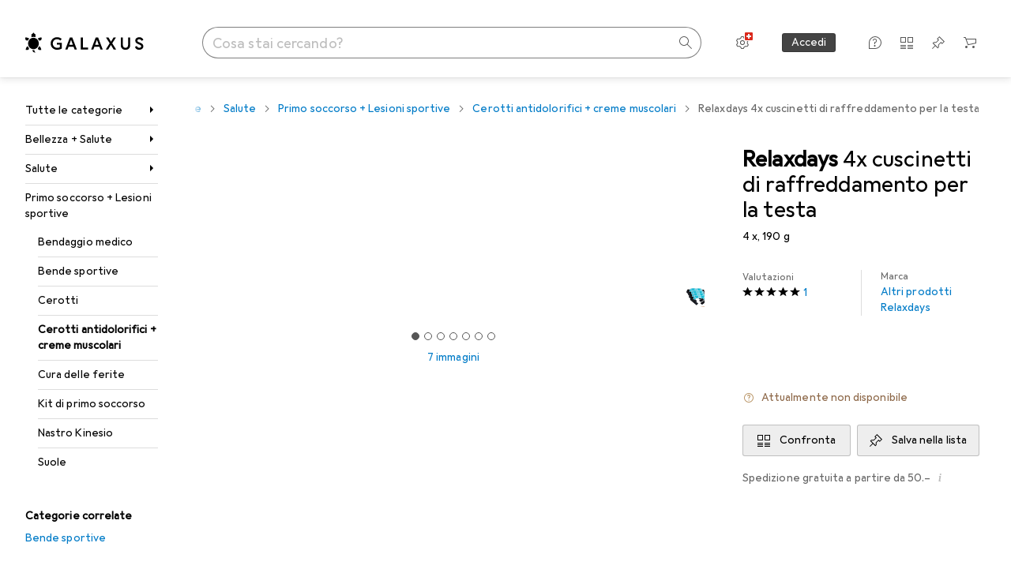

--- FILE ---
content_type: application/javascript
request_url: https://www.galaxus.ch/p6gr5qLKr94AJ/5foNBxj4hT/aIqw/OkViDhSuiXQiLp/VElEcw/Rgo7E1R/MfigB
body_size: 178515
content:
(function(){if(typeof Array.prototype.entries!=='function'){Object.defineProperty(Array.prototype,'entries',{value:function(){var index=0;const array=this;return {next:function(){if(index<array.length){return {value:[index,array[index++]],done:false};}else{return {done:true};}},[Symbol.iterator]:function(){return this;}};},writable:true,configurable:true});}}());(function(){Gt();ADt();blt();var Hz=function(hU){return !hU;};var vn=function(){return [];};var Bn=function V6(w6,jH){var W2=V6;var LR=sD(new Number(ct),HB);var bU=LR;LR.set(w6);do{switch(bU+w6){case xZ:{var Kf=jH[qV];var wr=jH[Dc];var D6=jH[mw];WG.push(kz);Sw[MQ()[RR(ID)](TR,l4,KB)][Z6()[Ps(IU)](AU,rf,SQ,CI)](Kf,wr,Yf(wv,[Z6()[Ps(Ar)](II,pB,dA,Nz),D6,MQ()[RR(d4)](D4,KU,WR),Hz(vb),Z6()[Ps(E4)].call(null,wU,tH,Hz(Hz(vb)),Hz({})),Hz(vb),xU(typeof PH()[Zn(g4)],bn([],[][[]]))?PH()[Zn(N6)].call(null,Er,lB,Kb,AB,vb,pG):PH()[Zn(g4)](tr,IU,Hz(Hz({})),LU,cb,pG),Hz(vb)]));var s4;return WG.pop(),s4=Kf[wr],s4;}break;case cV:{w6-=JS;return String(...jH);}break;case Rj:{Sw[MQ()[RR(ID)](TR,nQ,fI)][Z6()[Ps(IU)](Nb,rf,Hz(Hz([])),Hz(Hz({})))](T6,fb,Yf(wv,[Z6()[Ps(Ar)](sn,pB,nQ,Hz(Hz(vb))),f6,MQ()[RR(d4)](D4,HG,hz),Hz(vb),Z6()[Ps(E4)].call(null,Zr,tH,MU,HG),Hz(vb),PH()[Zn(g4)](tr,D4,Hz(Hz({})),Hr,Hz(vb),pG),Hz(OH[pG])]));w6-=VZ;var SA;return WG.pop(),SA=T6[fb],SA;}break;case Bp:{var gA=ms(typeof Sw[HH()[EI(Nz)](SB,Hz(Hz({})),QB,SD)][HH()[EI(U4)].apply(null,[Ub,d4,cr,UH])],A4()[YH(MU)](wI,CI,fG,VH))||ms(typeof Sw[HH()[EI(CI)].apply(null,[D4,pb,Y4,nH])][HH()[EI(U4)].call(null,Ub,Zz,KU,UH)],ms(typeof A4()[YH(MU)],bn(Z6()[Ps(pG)](dF,IU,SQ,Hz(Hz(vb))),[][[]]))?A4()[YH(MU)](wI,CI,qG,VH):A4()[YH(MD)](Xf,LH,N6,HD))?Z6()[Ps(g4)].call(null,f4,CI,K4,kf):MQ()[RR(MU)](ps,pB,HD);var BH=fB(Sw[HH()[EI(Nz)](SB,ID,bI,SD)][HH()[EI(CI)](D4,ZD,Hz(vb),nH)][Z6()[Ps(KG)](Vr,DH,IU,FU)][ms(typeof PH()[Zn(v6)],'undefined')?PH()[Zn(WU)](sA,qG,Gb,jG,l4,zG):PH()[Zn(N6)](JQ,BA,sN,Jz,Sb,Gb)](MQ()[RR(KG)].call(null,fs,cb,E7)),null)?Z6()[Ps(g4)].call(null,f4,CI,NJ,m1):MQ()[RR(MU)](ps,Q8,HD);var d9=fB(Sw[HH()[EI(Nz)].call(null,SB,Bk,N6,SD)][HH()[EI(CI)].apply(null,[D4,MD,lB,nH])][Z6()[Ps(KG)](Vr,DH,OT,s8)][PH()[Zn(WU)](sA,x0,SB,jG,Hz(Hz({})),zG)](xU(typeof PH()[Zn(BA)],bn([],[][[]]))?PH()[Zn(N6)].apply(null,[UE,pb,V8,SJ,Hz({}),jP]):PH()[Zn(KU)].apply(null,[EC,N6,Hz([]),fY,Nz,pG])),null)?ms(typeof Z6()[Ps(Am)],'undefined')?Z6()[Ps(g4)](f4,CI,Hz(Hz({})),Ub):Z6()[Ps(OT)](Fm,x1,Ld,OT):MQ()[RR(MU)](ps,CI,HD);var fL=[xd,ZC,mY,wd,gA,BH,d9];var rq=fL[Z6()[Ps(cr)](SM,HM,SD,Hz([]))](HH()[EI(j0)](rk,dA,ZD,UE));var q1;return WG.pop(),q1=rq,q1;}break;case Uh:{var zq=jH[qV];w6-=mj;WG.push(MU);var TN=zq[MQ()[RR(Ld)](Ek,A0,WU)]||{};TN[HH()[EI(HG)](AJ,E4,d4,V1)]=zm()[OC(OT)](zL,r9,kz,LT,N6),delete TN[ms(typeof MQ()[RR(30)],bn('',[][[]]))?MQ()[RR(48)].apply(null,[145,88,164]):MQ()[RR(10)].apply(null,[147,56,797])],zq[MQ()[RR(Ld)].apply(null,[Ek,Zm,WU])]=TN;WG.pop();}break;case UF:{var j5=jH[qV];WG.push(HL);var JP=Yf(wv,[ms(typeof MQ()[RR(zG)],bn('',[][[]]))?MQ()[RR(QB)].apply(null,[CT,l8,b9]):MQ()[RR(pB)].call(null,S9,FU,Cq),j5[vb]]);w6-=DO;ME(rt[Z6()[Ps(K4)].call(null,Df,cM,Hz(Hz(vb)),X5)](),j5)&&(JP[MQ()[RR(SQ)](SP,Hz(Hz(vb)),jm)]=j5[MD]),ME(g4,j5)&&(JP[HH()[EI(pT)](s8,Zk,SQ,Wk)]=j5[g4],JP[Z6()[Ps(lB)](hs,H9,SD,m1)]=j5[MU]),this[MQ()[RR(G8)].apply(null,[KY,X5,Rm])][MQ()[RR(S9)](K8,jL,f7)](JP);WG.pop();}break;case EK:{w6-=Cl;if(ms(j1,undefined)&&ms(j1,null)&&qE(j1[Z6()[Ps(vb)].call(null,Mb,fJ,pB,xT)],OH[pG])){try{var Nq=WG.length;var T7=Hz({});var wT=Sw[zm()[OC(Mq)].apply(null,[bY,A8,pP,qJ,IU])](j1)[ms(typeof MQ()[RR(Z0)],bn([],[][[]]))?MQ()[RR(qG)].call(null,XC,Zz,Kz):MQ()[RR(pB)](Jz,Hz(MD),z9)](wL()[PP(IU)].apply(null,[ZL,SD,wU,pG,MD]));if(qE(wT[Z6()[Ps(vb)](Mb,fJ,Mq,Hz({}))],OT)){Q5=Sw[HH()[EI(pG)].call(null,dA,YY,HT,OQ)](wT[OH[dA]],pB);}}catch(Xd){WG.splice(BT(Nq,MD),Infinity,Jk);}}}break;case Ul:{var T6=jH[qV];var fb=jH[Dc];var f6=jH[mw];WG.push(R8);w6+=kK;}break;case UO:{var xC=jH[qV];WG.push(ZL);var wP=xC[MQ()[RR(Ld)](Ek,qJ,xQ)]||{};wP[xU(typeof HH()[EI(qN)],bn('',[][[]]))?HH()[EI(zG)](HJ,r9,Hz(Hz(vb)),Er):HH()[EI(HG)](AJ,OT,NP,CR)]=zm()[OC(OT)](v6,r9,Lr,Zm,N6),delete wP[MQ()[RR(48)](145,44,1153)],xC[ms(typeof MQ()[RR(nC)],'undefined')?MQ()[RR(Ld)].apply(null,[Ek,Gb,xQ]):MQ()[RR(pB)](BA,v5,fq)]=wP;w6+=MO;WG.pop();}break;case qj:{return WG.pop(),N7=N5[xN],N7;}break;case qw:{var Ud;return WG.pop(),Ud=Q5,Ud;}break;case WS:{var O0;w6-=st;return WG.pop(),O0=tT[P8],O0;}break;case Ph:{var tq=jH[qV];WG.push(bI);var c7=Yf(wv,[MQ()[RR(QB)].apply(null,[CT,qm,QC]),tq[vb]]);ME(OH[MD],tq)&&(c7[MQ()[RR(SQ)](SP,r9,r1)]=tq[rt[Z6()[Ps(K4)].call(null,Qq,cM,SQ,Sb)]()]),ME(OH[NJ],tq)&&(c7[HH()[EI(pT)].apply(null,[s8,bI,VP,UT])]=tq[g4],c7[Z6()[Ps(lB)](M8,H9,dA,Hz(Hz(vb)))]=tq[MU]),this[MQ()[RR(G8)](KY,Hz(Hz({})),RP)][MQ()[RR(S9)](K8,qC,jT)](c7);w6-=Ac;WG.pop();}break;case jV:{var NE=jH[qV];w6-=Qp;WG.push(FL);var Sk=NE[ms(typeof MQ()[RR(Kd)],'undefined')?MQ()[RR(Ld)].apply(null,[Ek,Q8,x8]):MQ()[RR(pB)].call(null,C1,g4,gd)]||{};Sk[HH()[EI(HG)](AJ,sN,KU,JY)]=xU(typeof zm()[OC(N6)],'undefined')?zm()[OC(Gb)](Kb,zJ,v7,pG,BY):zm()[OC(OT)].apply(null,[MU,r9,AB,tH,N6]),delete Sk[MQ()[RR(48)](145,83,879)],NE[MQ()[RR(Ld)].apply(null,[Ek,tk,x8])]=Sk;WG.pop();}break;case ph:{var tT=jH[qV];var P8=jH[Dc];var h9=jH[mw];WG.push(Kd);w6-=Fp;Sw[MQ()[RR(ID)](TR,IJ,gd)][Z6()[Ps(IU)].call(null,Lk,rf,Sb,IJ)](tT,P8,Yf(wv,[Z6()[Ps(Ar)](OP,pB,qG,Am),h9,MQ()[RR(d4)](D4,xT,rC),Hz(vb),Z6()[Ps(E4)].call(null,PE,tH,Bk,X5),Hz(OH[pG]),PH()[Zn(g4)].apply(null,[tr,cM,Zm,r5,cr,pG]),Hz(vb)]));}break;case BV:{var Ak=jH[qV];WG.push(wU);w6+=Ng;var qq=Yf(wv,[MQ()[RR(QB)](CT,Hz(Hz(vb)),mN),Ak[vb]]);ME(MD,Ak)&&(qq[MQ()[RR(SQ)](SP,sN,Ed)]=Ak[MD]),ME(g4,Ak)&&(qq[HH()[EI(pT)](s8,tH,Hz(Hz({})),Md)]=Ak[g4],qq[Z6()[Ps(lB)](O5,H9,zL,Nz)]=Ak[MU]),this[MQ()[RR(G8)].apply(null,[KY,WU,EJ])][xU(typeof MQ()[RR(t9)],bn([],[][[]]))?MQ()[RR(pB)](bY,Hz(Hz(vb)),HP):MQ()[RR(S9)].call(null,K8,QB,rL)](qq);WG.pop();}break;case Fw:{(function(){return Yf.apply(this,[vp,arguments]);}());WG.pop();w6-=bl;}break;case Sj:{var j1=jH[qV];var Q5;WG.push(Jk);w6-=Zc;}break;case ZF:{var k0=jH[qV];w6+=Hv;WG.push(Cq);var gE=Yf(wv,[MQ()[RR(QB)].call(null,CT,qC,X8),k0[vb]]);ME(rt[Z6()[Ps(K4)].call(null,qI,cM,cb,Hz([]))](),k0)&&(gE[ms(typeof MQ()[RR(tk)],bn([],[][[]]))?MQ()[RR(SQ)].apply(null,[SP,J0,MP]):MQ()[RR(pB)].call(null,WE,Hz(Hz(vb)),rY)]=k0[MD]),ME(g4,k0)&&(gE[HH()[EI(pT)](s8,Gb,RM,G9)]=k0[g4],gE[Z6()[Ps(lB)](lG,H9,Hz(Hz({})),Bk)]=k0[MU]),this[MQ()[RR(G8)](KY,N6,pk)][MQ()[RR(S9)].apply(null,[K8,nH,bk])](gE);WG.pop();}break;case rX:{var x7;WG.push(gP);return x7=[Sw[tL()[q5(d4)].call(null,CI,TR,w5,sN,HG,bC)][Z6()[Ps(P7)](I9,FY,NJ,VP)]?Sw[tL()[q5(d4)](CI,TR,Hz(Hz(vb)),SB,l4,bC)][Z6()[Ps(P7)](I9,FY,Hz([]),Hz({}))]:HH()[EI(ld)](A0,Y4,Hz(vb),LC),Sw[tL()[q5(d4)](CI,TR,Hz(Hz([])),Hz(Hz({})),SB,bC)][zm()[OC(N0)].call(null,ID,sT,nq,K4,pG)]?Sw[tL()[q5(d4)](CI,TR,Hz(Hz([])),Hz([]),w5,bC)][zm()[OC(N0)](qC,sT,nq,Hz(vb),pG)]:HH()[EI(ld)].apply(null,[A0,J0,nQ,LC]),Sw[ms(typeof tL()[q5(BA)],'undefined')?tL()[q5(d4)](CI,TR,Hz({}),zG,Kb,bC):tL()[q5(qm)](p5,LJ,SD,NP,l8,gM)][Z6()[Ps(r5)].apply(null,[O9,Yq,fG,l8])]?Sw[ms(typeof tL()[q5(IJ)],bn(Z6()[Ps(pG)](qX,IU,WU,Bk),[][[]]))?tL()[q5(d4)].apply(null,[CI,TR,Hz(vb),v6,IJ,bC]):tL()[q5(qm)](BM,cL,Ld,Hz({}),ID,bI)][Z6()[Ps(r5)].apply(null,[O9,Yq,lT,Y7])]:HH()[EI(ld)].call(null,A0,Hz(Hz({})),Hz(MD),LC),fB(typeof Sw[tL()[q5(d4)].call(null,CI,TR,qC,sP,MD,bC)][tL()[q5(Ar)](S9,N8,CI,MU,SD,JM)],xU(typeof A4()[YH(nQ)],bn([],[][[]]))?A4()[YH(MD)].apply(null,[E1,P5,jL,b8]):A4()[YH(MU)](DP,CI,IJ,VH))?Sw[tL()[q5(d4)](CI,TR,Hz({}),SQ,HG,bC)][tL()[q5(Ar)](S9,N8,qJ,Hz(MD),d4,JM)][Z6()[Ps(vb)](lb,fJ,Hz(MD),Zk)]:J7(MD)],WG.pop(),x7;}break;case UX:{var Eq=jH[qV];w6+=cw;var RY=jH[Dc];WG.push(vd);if(ms(typeof Sw[MQ()[RR(ID)](TR,xT,Vb)][PH()[Zn(vb)](H9,pT,ZD,N1,IJ,N6)],ms(typeof HH()[EI(vb)],bn([],[][[]]))?HH()[EI(Mq)](Qd,A0,Hz([]),hG):HH()[EI(zG)].apply(null,[t9,cM,cr,gT]))){Sw[MQ()[RR(ID)](TR,Y4,Vb)][ms(typeof Z6()[Ps(CI)],bn([],[][[]]))?Z6()[Ps(IU)].call(null,x9,rf,Hz(MD),A0):Z6()[Ps(OT)](sJ,jL,Hz({}),rf)](Sw[ms(typeof MQ()[RR(d4)],'undefined')?MQ()[RR(ID)](TR,nQ,Vb):MQ()[RR(pB)].apply(null,[P9,sN,cT])],xU(typeof PH()[Zn(MU)],bn([],[][[]]))?PH()[Zn(N6)](Jq,sP,RM,qk,Ld,d7):PH()[Zn(vb)](H9,N6,cr,N1,V8,N6),Yf(wv,[Z6()[Ps(Ar)].apply(null,[Lf,pB,j0,QB]),function(mk,J5){return Yf.apply(this,[jg,arguments]);},PH()[Zn(g4)](tr,qm,v5,F8,V8,pG),Hz(Hz({})),Z6()[Ps(E4)](nN,tH,Hz({}),Hz(Hz([]))),Hz(Hz({}))]));}}break;case Dv:{WG.push(jL);var xd=Sw[HH()[EI(Nz)](SB,RM,Gb,SD)][Z6()[Ps(ps)](D0,rE,QB,MD)]||Sw[HH()[EI(CI)].call(null,D4,d4,sP,nH)][Z6()[Ps(ps)].apply(null,[D0,rE,Hz(Hz(vb)),qm])]?ms(typeof Z6()[Ps(cr)],bn('',[][[]]))?Z6()[Ps(g4)](f4,CI,rf,Hz(Hz({}))):Z6()[Ps(OT)](U5,sd,Hz([]),tH):MQ()[RR(MU)](ps,QB,HD);var ZC=fB(Sw[ms(typeof HH()[EI(bI)],'undefined')?HH()[EI(Nz)].apply(null,[SB,Ub,Zk,SD]):HH()[EI(zG)](ZM,FU,v5,KE)][HH()[EI(CI)](D4,vb,OT,nH)][Z6()[Ps(KG)].apply(null,[Vr,DH,Hz([]),Ar])][PH()[Zn(WU)].call(null,sA,v5,nH,jG,Hz(Hz(MD)),zG)](Z6()[Ps(hL)].apply(null,[hC,XC,Y7,cr])),null)?Z6()[Ps(g4)].apply(null,[f4,CI,N0,tH]):MQ()[RR(MU)](ps,RM,HD);var mY=fB(typeof Sw[tL()[q5(d4)](CI,TR,YY,Hz(MD),Y7,FC)][Z6()[Ps(hL)](hC,XC,tk,Hz(Hz(MD)))],A4()[YH(MU)](wI,CI,qJ,VH))&&Sw[ms(typeof tL()[q5(Y4)],bn([],[][[]]))?tL()[q5(d4)](CI,TR,pG,Am,pB,FC):tL()[q5(qm)](W5,jd,dA,Hz(Hz(vb)),NP,jE)][Z6()[Ps(hL)].apply(null,[hC,XC,zG,Y7])]?Z6()[Ps(g4)].apply(null,[f4,CI,qC,N0]):MQ()[RR(MU)](ps,Y4,HD);var wd=fB(typeof Sw[HH()[EI(Nz)](SB,Hz(Hz(vb)),Hz([]),SD)][Z6()[Ps(hL)].call(null,hC,XC,S9,Hz(MD))],A4()[YH(MU)].call(null,wI,CI,E4,VH))?Z6()[Ps(g4)](f4,CI,V8,Bk):ms(typeof MQ()[RR(mC)],'undefined')?MQ()[RR(MU)].call(null,ps,LT,HD):MQ()[RR(pB)](r5,Hz(Hz({})),w7);w6-=ZK;}break;case OO:{var N5=jH[qV];var xN=jH[Dc];var D8=jH[mw];WG.push(fd);Sw[MQ()[RR(ID)](TR,Hz(Hz(vb)),CH)][Z6()[Ps(IU)](bd,rf,Ld,TR)](N5,xN,Yf(wv,[Z6()[Ps(Ar)](qD,pB,LN,SD),D8,MQ()[RR(d4)].call(null,D4,kf,rN),Hz(vb),Z6()[Ps(E4)](FA,tH,X5,BA),Hz(vb),PH()[Zn(g4)].apply(null,[tr,cb,vb,Ft,Nz,pG]),Hz(OH[pG])]));w6-=k2;var N7;}break;case Iv:{var w0=jH[qV];WG.push(KC);var sq=w0[MQ()[RR(Ld)].apply(null,[Ek,xT,XT])]||{};w6+=cp;sq[HH()[EI(HG)](AJ,qm,V8,Nk)]=zm()[OC(OT)](pT,r9,r5,Hz({}),N6),delete sq[MQ()[RR(48)].call(null,145,Hz([]),340)],w0[MQ()[RR(Ld)](Ek,pb,XT)]=sq;WG.pop();}break;}}while(bU+w6!=fS);};var wE=function(){k9=["\x6c\x65\x6e\x67\x74\x68","\x41\x72\x72\x61\x79","\x63\x6f\x6e\x73\x74\x72\x75\x63\x74\x6f\x72","\x6e\x75\x6d\x62\x65\x72"];};var hm=function(RC,Y1){return RC%Y1;};var ms=function(t7,GM){return t7!==GM;};var d0=function(){return Sw["Math"]["floor"](Sw["Math"]["random"]()*100000+10000);};var fB=function(wM,Sq){return wM!=Sq;};var J7=function(c9){return -c9;};var nT=function(){return GC.apply(this,[kK,arguments]);};var D1=function(B5){var b0=0;for(var m7=0;m7<B5["length"];m7++){b0=b0+B5["charCodeAt"](m7);}return b0;};var WY=function(vm,v9){return vm<=v9;};var tC=function(Tm,p7){return Tm>>p7;};var zY=function bm(k1,k7){'use strict';var O8=bm;switch(k1){case AX:{var Q0=k7[qV];var bL=k7[Dc];var IT=k7[mw];WG.push(H1);try{var kY=WG.length;var A1=Hz(Hz(qV));var A9;return A9=Yf(wv,[HH()[EI(HG)].call(null,AJ,nQ,Hz(Hz([])),PJ),ms(typeof zm()[OC(WU)],bn([],[][[]]))?zm()[OC(OT)].apply(null,[Gb,r9,AP,BA,N6]):zm()[OC(Gb)](YY,O9,Bq,Ar,vY),MQ()[RR(tH)](vE,Kb,M8),Q0.call(bL,IT)]),WG.pop(),A9;}catch(Xm){WG.splice(BT(kY,MD),Infinity,H1);var hq;return hq=Yf(wv,[HH()[EI(HG)](AJ,w5,Ld,PJ),HH()[EI(cM)].apply(null,[p1,QB,Hz(vb),jM]),MQ()[RR(tH)].call(null,vE,lB,M8),Xm]),WG.pop(),hq;}WG.pop();}break;case nv:{return this;}break;case LK:{var bq=k7[qV];WG.push(jL);var TM;return TM=Yf(wv,[Z6()[Ps(TR)](LU,rT,qC,N6),bq]),WG.pop(),TM;}break;case jg:{return this;}break;case JF:{return this;}break;case Qc:{WG.push(X9);var ET;return ET=Z6()[Ps(HT)].call(null,CG,C8,g4,Hz(vb)),WG.pop(),ET;}break;case vg:{var jq=k7[qV];WG.push(l0);var F5=Sw[MQ()[RR(ID)].call(null,TR,EE,j6)](jq);var c5=[];for(var wk in F5)c5[MQ()[RR(S9)](K8,IU,cf)](wk);c5[HH()[EI(J0)].call(null,K4,Hz(vb),Hz([]),rR)]();var Hd;return Hd=function VC(){WG.push(nd);for(;c5[Z6()[Ps(vb)].apply(null,[Sf,fJ,Hz(Hz(vb)),cr])];){var BL=c5[zm()[OC(CI)](Y7,jC,Wd,cM,MU)]();if(ME(BL,F5)){var vP;return VC[Z6()[Ps(Ar)].apply(null,[j9,pB,OT,K4])]=BL,VC[ms(typeof MQ()[RR(Fd)],'undefined')?MQ()[RR(qJ)](V7,x0,dz):MQ()[RR(pB)](QC,LT,Z9)]=Hz(MD),WG.pop(),vP=VC,vP;}}VC[MQ()[RR(qJ)](V7,Hz(Hz([])),dz)]=Hz(vb);var cE;return WG.pop(),cE=VC,cE;},WG.pop(),Hd;}break;case dX:{WG.push(O1);this[ms(typeof MQ()[RR(v6)],bn([],[][[]]))?MQ()[RR(qJ)].apply(null,[V7,G8,cQ]):MQ()[RR(pB)].call(null,Oq,Hz(Hz(vb)),rd)]=Hz(vb);var WM=this[MQ()[RR(G8)](KY,dA,B7)][vb][MQ()[RR(Ld)](Ek,IU,w1)];if(xU(HH()[EI(cM)].apply(null,[p1,s8,d4,Fm]),WM[HH()[EI(HG)](AJ,sN,bI,qk)]))throw WM[xU(typeof MQ()[RR(AJ)],bn('',[][[]]))?MQ()[RR(pB)](cP,QB,U8):MQ()[RR(tH)].call(null,vE,Zm,dq)];var DL;return DL=this[HH()[EI(SQ)].apply(null,[V7,HT,VP,l0])],WG.pop(),DL;}break;case Tl:{var lC=k7[qV];WG.push(I1);var dN;return dN=lC&&fC(HH()[EI(Mq)](Qd,Hz(vb),Hz(MD),DD),typeof Sw[A4()[YH(g4)](hd,N6,zG,Ck)])&&xU(lC[xU(typeof HH()[EI(rd)],'undefined')?HH()[EI(zG)](K0,TR,Zm,RT):HH()[EI(qm)](kf,pb,qG,W1)],Sw[A4()[YH(g4)](hd,N6,SB,Ck)])&&ms(lC,Sw[A4()[YH(g4)].apply(null,[hd,N6,G8,Ck])][ms(typeof HH()[EI(zL)],bn([],[][[]]))?HH()[EI(MU)](sP,sP,Hz(Hz({})),lk):HH()[EI(zG)](K4,IJ,Hz([]),R5)])?Z6()[Ps(kf)](S1,YY,Hz(MD),qJ):typeof lC,WG.pop(),dN;}break;case kK:{var cm=k7[qV];return typeof cm;}break;case Oc:{var Od=k7[qV];var M1=k7[Dc];var lE=k7[mw];WG.push(G5);Od[M1]=lE[Z6()[Ps(Ar)](v7,pB,Am,cM)];WG.pop();}break;case Nw:{var n8=k7[qV];var WC=k7[Dc];var lq=k7[mw];return n8[WC]=lq;}break;case mv:{var T5=k7[qV];var pC=k7[Dc];var rm=k7[mw];WG.push(T1);try{var U9=WG.length;var wY=Hz({});var Hm;return Hm=Yf(wv,[HH()[EI(HG)](AJ,Hz(Hz({})),w5,BE),zm()[OC(OT)](TR,r9,hY,S9,N6),MQ()[RR(tH)].apply(null,[vE,Hz(Hz({})),VM]),T5.call(pC,rm)]),WG.pop(),Hm;}catch(Gk){WG.splice(BT(U9,MD),Infinity,T1);var ST;return ST=Yf(wv,[HH()[EI(HG)].call(null,AJ,qC,EE,BE),HH()[EI(cM)].call(null,p1,VP,l8,pJ),MQ()[RR(tH)](vE,Nz,VM),Gk]),WG.pop(),ST;}WG.pop();}break;case rK:{return this;}break;case Wj:{var XY=k7[qV];WG.push(MT);var V5;return V5=Yf(wv,[Z6()[Ps(TR)](YE,rT,Cm,Hz(Hz(vb))),XY]),WG.pop(),V5;}break;case J2:{return this;}break;case Vl:{return this;}break;}};var Bd=function(G1,TP){return G1&TP;};var IC=function(TC){if(TC===undefined||TC==null){return 0;}var Pm=TC["toLowerCase"]()["replace"](/[^0-9]+/gi,'');return Pm["length"];};var R9=function(){b1=["-&O\"","JFTh\"\\LO","#-d+\bH\nDQ\nMWnR<Pl}\x403HOb9$T&","|l\bqu|\f","\x00=Bx","|3{K","\rB*^W`"," EKFf8GQ-\\DU","._iR","wp09|-\x00n5vH\x40F}Au9}S\'wJ","\t3FQR=%H3DY\vRbX\x3f[","*V:\x00B7","R6WW7VXE`\x3fJF","\x40U5#\"3R%B7\bBq\rLX8X","ti.Q\x40>A_GH\"qFK1,<O/","1^Sk52:T$","]+","4DKBU8\x40K5]"," "," B\x07Ls","RACL ","Q9A_AY","QT\x3f]B}D=GW9/$O8D_\rR\vXB","ZP^","PXF6ZQ\x3fgSIY","Q.RDEy\"O\x40V9..","H=GW","C0A","\\/x7G\x07O_D ","WDP0XN","(K/C\x00BF","X\vX","9#&","H\rMBSZC8_SU","NMR","{;Jh","O;C",")D_","9^","HN","K4CCEy)^F","J5ZjI5-","\x40AB","E_y.Zr(\\FT_$WgX##;K>U0","=CCgH>JLO","\fzo`}tixfs.l.`","XP\x405","9$","X&\tF13EG]W5","yKrp","/Xk\nOS!{D","ZW7QSCn\x3f[MI","l\rMGSy`C6XaA%IJSp ^%Lu&O\x07PY","-[T6","\n+j#c,YQ{r{|lgb30\f-f4\roc%mU.C`rwk1yV2s/z\v\x00R\"qxVm;\x07kjrSlvuG\n3ax:R\'>z 5jp:\x07`)Rn`ljz\v>V!HGl%jeecgpk3aN1Az\b%e;cc%yG;N/}wp~b\x07;z\v-f;j$5ju\rsU4rutlo`Dd\x07z\v&q 9H#UgrrorZgZgbt4\x07p%_&W!HRc&btud\x00VCZlb|\tzz\v&q\'H#k5jwa=iylEGm7\vA\f-dHf\fc-fwvwfApnnS\r0\f-d/r\fc\"fw_F\ngpj2iuH\nsu\v*s;a8p\fOEucrceJYb~\x07+5z\f!fO25j}\x00J2P][\niu40~-)ff\nwjur\t~Z|lBGW7\v+n=-d/rIc\rnwuf(DAsyoie\tu+^\x3f\x07f+j#c)sBuh(R_Rlb|fa\\fhoBuhjduRlgb~1q&z\\f_\fhineceBCa||%z\v&H#k5jwmD=WylESL7\vA\f-dr\fc,BuhR_Rl4a|.\vCq=.t+j!w bX|v.rw{e\nW\x40|4y0z&\x00H\t\ri6c%a{;vkrwsyoiv1)*0\f-A.e\bx GZYF5R`]\\1[IrpX&]\"}PFUm<ahl~Z|lCyz7\v%z\v&U\tf#wjq\f\x07p#RaCIf|#)!f\rj!q\tYBut Qq]G\nzr|\'\f0z!fO\x40\ty\x40=qq{Y\tyP\r%y0yy\"\"aRt,fyofApjqD1|~-)f,f#c_X.C`rwky4fiM2-*\"z-e:E(wju\nM4rp|lEWL\'7\v%z\v&U\"b c%mbuh-W_RlYb~3\b+5z\f!f}PgnwborZpTYgI\r5z\f!fq%5jp:\x07`)Rn`lj%z\v&oH#O%ibuh\x00RuRl\'YgIl#f\rj!xIBux)iaC4iD\r0z\'6FH\\#c%jr4Ac2rwpiaai9a{!fql%orrorZ]Bgbx3\b\vZ=fj#c2\x40^ucYSlzei v&!fj5jq;st/icBoeil c%jwCg2rwpi6aai9a{!fql%orrorZ]Bgbx3\b\vZ=fj#c2\x40^ucYU|l\'Ymil \bv+j#c%e`bor[kL\x00IjU\b2\b3)f;G6,Buh\vW_Rl4a|-x&q=.t+j!\x401rX|v.rw{\\1m\x40|4y0z!w\t\riR5ju\nNk4r~eYoiy9*0_\\fy%hinecd~pCfwI3l#f\'5#c_C`jgpn\x07kS\bz\v&q\"H#5jw\fCcf~hCa|r_9!f\rj+x#\\=c6QXeYoW3-_\r:a!=}x3uc\trgpoYb~2z\x07!a4\r&`\x07friGLfApn2{zS0y]O\'=Ac%ag\n`sDAsyoqs\t\f-cHl%jeecfApn1CDS\r2n=-dJ\fc)ft.CPtBgyoqs\t\f-` mx#Buc\trgpl`]n|7\b4o*\"5#`3qE;#}wp~b)0z!^\t\ro&a\x07fw\fCcgaw1a|\b\x07\tX$=8b c%crGoDA}ihn|x_\rS;e\x40WHvkrw}gYb~2#L=(c\x00\tf#wj:sd#Pgg2\x40rn\b2n=-d!/r\fc)ftabor[AB`Bn|-9q=-O;j$m2fwYzgplyG\r7\b2YS8y\fx<yp;st.ia3i\b\x07o\'*S.z e+~wuc|`7Yb|(f\'n=-dJ\fc\'nwutcfApn1CDU\b7T$>s;atw_dep{gBuhp>oz>a\r;n;5jwut DAKi2ui$i#f\n+j#`buh~Z|lEWm)\f0z\v4}\'<f#c\tanecj[wW\nxun3|9f;j$PfT\fCcd~pChn|-=L=.s;q6F,aF;YA\trgpoYb~4#5z\f!feRA\tGCLkrwwyois\x0730n=-`IyC3XSgrU_gYb~&z\f!fmUibuh(R^xooei_9\x00s;aF\rHw\fCcP~Sihn|,C~-)f,f#c_CfqZ|lEW\rg\b6Y\r:RIy\rl%nn;ucrwPfda|\v%z\v&k\'7G6c%az=wAdetloyg\'7\rz\v&^\'H#Uqbuh#WNU^ob|+_\\f}5hinecfbxCfwI$q=.t+j!\x403HX|v.rw{X1G\x40|4y0z!\"k\t\ri6c%az=rorX{oei\'m#f\rj!u3Cbuh\x00RylC[Q2--AZ=e\rj!A\nHuj.rwAG1ieDrpa*\r;j1c5jw\fCcfbxChn|,&L=(c\x00\tf#wj:sd#Pgg2\x40rn\b2n=-d.b[wju\brw{]H7\b3m\tf\rj!t!qbuh\b~B{yoik30L=c<f#a,i^:Zl6`aIf|35\v&!fnX\x00}buh.iORlYb~:%z\v&~ 4}6c%adGNrw{{]n|\'7;5z\f!f\x002i\nA\neZ\ncjvQtl]nu`*%z\v&R\"H#wjucH.rwk^\nyS4\x07.Az!fwju;cFrwwx`Z{y0y]O\'=Ac%e^\x00Zojrtxoof7\b2jzI<f#c\bGY\fCcbGicnv\'7\v%z\vP\"ax1GC=vkrw}ihn|x_\rS;e\n{\nfvkrwtxn|,\vCB!fiPhil\fCcPXRGf|(%\f-f\rj!u!Xror]\x00LYbz4r%a\rUt+j\'{\t^8Nsgpe3qU3.$X0=e:f#wjq\f\x07p#RaCIf|0z\'F4\ri6c%qb=|h*Q[R~b)0z&:V\t\ro&c+wZd0yAsyoik15y0y\'K!ORC zt\fCcPa|u2ob|\"F8S;a){Hw\fCcda[YoyN\n|_\r\v,f#c\nm\\.C`rw{{1[|-\x07b&e\'>z#gnwWoDACihn|\b\vX$\"K-Rgnw^Zrw{f\tW\x40|7\b2ls;a){zt\fCcdsgYb~\x07qz\f\x00s;a{uecp}Yyoil4,0z&w:,f#c\bOzC`\x00zgplyiBZYL!IMc%GC\x00lx*iw2oUe\b0z\v#A\"Y5ju<sA4rylyui)h3f\"[TEjwmCrwpg3wn|)J\v.s;a:qUG\x00oecrwpo\tK|-!!q=/j","P,XN\fVDBD\x3f\x40oT#4","","o7","&M\x07^[<ZV","#ZBI5","T9c\"J","CC.ZXtU \\FN#)&i/R/","Y8\rI\'\t","65%r.","N;\x40B","BT>ZKX#):\"K/\tD+2JJ","]\ba","R/","F","+I\\<WV","[\x3fRD","!O:V{l&","zxax","fVE","WJ\x3fP]bY\x3f\\BZ5<O+\x3fN$J","rUED&K{r2*,O","kU\x3fQRCD&KQb#!",":DG4\t","3=^/","v%iip","4GT3\x40_SD<GWD3((\\/","mg","{-","H/C","-VTva\x40ER","^QR3%:z\x3fH3XpX","|b 2&T3","\\/b/F\x07LiOP","`b","D6\\BP5","\vrQ`","FS%-,Z(\x00B","ZQDp3=O/B-\vKCY,\x409RBREpAQ6)\'W&","MWO<\v,\b","O50%X/","+P","^OH7)\'o/S","_\rg\bN[<ZV","ZFE$","rkqL>vR\x40>JUs\n;q\x00","4c,J\vL6NG,QQ.","A<VI3G\x40X^9LJQ940S+\x40&","}#\x00BJG","pCBY\x3fCfK5.=","_","\bB$n7YV\vY","\nrqtra`h","4-(%S8S7N4C\b","8\rI\'F7w-o","-V\vS,JK\vE","W_B]1Z\x40U8*K>H-","P\x07OY:","B\fLYa0PV2","}WDX[5\\|X&!%Z>\t","0HG","]1IFd","-W>\rs*NVFF","\bDQ0Z","8h&g\"l~~i~x~}|pi)b\rE NE\fB\\2XO4\\F\x40_#ZVK\'80\v\v{^wOU]","\x40\x3f[PX/\x3f+F","yHGSA\"CbEWT,kp$uWc+K+~wYi\'0","w`","r6&:I/\tI\x00EC","","G","k}<KRCD&KQb%.>Z:B\'","G^_+QF","D<BFZ1,iZ>Oc_G\t[B","D+Y!M\x00N","H","+UL>\\[",".h/\x00B-^}-osfG9\\DUH\"","eT_&G\x40X\x07/;^8>B$XP__6Z","/X\x3f","MW0XG>rFCl lB^;//","U","B&","Ng\bN[<ZV)qOL=K","9F g\x07L","F\rFG","$N9\tC,\rE","EFD 2,H","%tGOD0BG(lER_9^Wb65\'","/UN/VyW","N>D,[GN","WCJ","JByZG-{W_I<KQl#&K\x3fB\'D\v9C\vW)DN#n","*\\C(VRp_\"OZ%&/I","\\","19m2","X","\\S/","H93X.M\x07JZ5Mc,R_]L2BF","MBZ<","W6\tC","U,JK\vEd8\x40G","O5-&\x07^B.","4Go;Kb^X3FsR9.=","f\\","}KR3+>M/LA,\b\v&KNU-[P","K_","_\'3B-","YY6\x40","\x40E\"","F$IW","qm1]ZS3\t=I+H1",":\x40P#","nr#KOX>)<d/F/JG","!*R<\tb/F\x07L","*\x40C.FE","UX>$&","\nV[Ec","^C3BJ^;","kJBR-\\z\x00](\x07","FD_","\rC)T","T.\ti\"N","\\m","Y9.","g","\\#9\'","Z5U","W:WG)\x40_SD<GWD}%\x3fU>","-]2GF","]\x40(","9W/<F:)NWmS8\x40W(V","hY7GV(FUEB\"",".I&","UZ3^C\\\r3OOQp3=X!LT*\x00NBGHS<PG>","\nU,","U6ZA;G","4[W)V[^[5","r:;q","\bF7","T\x3fB6\n","NC\rG","BX0GJ","GG.g_\\H\x3f[W","AH9,-!T9c\"J","t","H\"","{0WP5\x40YWYpaE[9#,Qw#Bc*GEIBX","\x3f\ra6G4GX_6Z","T0N0I\vN\r_O:\\C4TS","7KA","Q)Ap\x3f]RT_5\\","\n]N\rOu1UP;PBT_\\QR\"","]FS#/;5Z>\r","ASPI)}W\\$%",",&Z&\x3fS,\bJG","E\x40DW~D;ZZTIjwU5`:I#\x40cDB\x40\vS7WM>VRN\x3f\x40W\\9.:QX\"\rU\"_\x07P\vY,\x40Q3WSB6WU5`O#c\bJ\fE","=QL3VR","O\"ATN52","y\x07E!SF","BL_","G4RT]H4~OH7)\'","#EJM",">^_KX","B","5\tr&m\t","]SQ94","NQ0GV\x3fAfCB$A\x40R<\b(_&\tU","C %JM5[Y8GL<R\x07]6Myq=#/d\vU\"","[8FI","K)g_\\H\x3f[W#=M/","g","3OW^8\f&","Z5LPI\x3f2,","D,G\x07AcS8PN\x3f\x40EbD7\x40BQ#","N-","\x00W_Y7","U^\x40 BFI9/\'","9./","EN","[L,\\_RH#MK\\>\',","ZGR","Z8ZE","zZEC\x3fZT$%;Y&\t","\x3f.;Z.T7_\x07A\fJX>Q","UCH1ZFr2*,O>k","-N\x00gysG4VDPAp~OH7)\'Qx%S\"E\x07P","\r","B6H","[Y.","YO[A","Y7YM/\x40SD]","g\n_S+","E1\'","9\\RT}\x3fGMI4","SPHBVA1{SP_$LF\\$ ^9F.\n","U3D","-Gh","H\rLBD4qO;ZZpI4\\FN#","I(RPXE","PC.R","%B-","D1JG!GS4QL.",":[L<ZD\\","8DPCbX\x405\\","H*_\x07P0RF<","RCD&KQ","\x40\x07[","V5YFH\"mBN5"," N&","Q\f","&w#B","DPO6q","v\x40M\nA_\\D$GUXp-<OjB7Y\f\vF+]O3G_GHpXBQ%%g",")\\C","4GPM<!0\x3fZ\'\t","0%\\#c\"J","\tN\fV","Q","G,[V;","R-BG","U3[",">/$I/","Fr3,H%x\'_\x00^","\v","DN;GP^_=","V\bN0","+O+","C\n"];};var lP=function(MN,wC){return MN<wC;};var X1=function(qd){try{if(qd!=null&&!Sw["isNaN"](qd)){var LP=Sw["parseFloat"](qd);if(!Sw["isNaN"](LP)){return LP["toFixed"](2);}}}catch(JT){}return -1;};var nY=function(cq){return Sw["Math"]["floor"](Sw["Math"]["random"]()*cq["length"]);};var q9=function(){return gk.apply(this,[Wj,arguments]);};var Vd=function L8(NM,fE){'use strict';var DE=L8;switch(NM){case Zh:{var jJ=function(f0,WT){WG.push(Hk);if(Hz(md)){for(var dP=vb;lP(dP,R8);++dP){if(lP(dP,rt[Z6()[Ps(N0)](As,nQ,ID,lB)]())||xU(dP,Y7)||xU(dP,OH[g4])||xU(dP,Cm)){J9[dP]=J7(MD);}else{J9[dP]=md[Z6()[Ps(vb)](vU,fJ,Y7,Zk)];md+=Sw[HH()[EI(S9)].call(null,tk,Gb,cM,rH)][ms(typeof HH()[EI(S9)],bn([],[][[]]))?HH()[EI(Bk)](G8,Kb,Bk,PU):HH()[EI(zG)](QJ,Ld,pT,zG)](dP);}}}var HY=xU(typeof Z6()[Ps(RM)],bn('',[][[]]))?Z6()[Ps(OT)].call(null,XP,XL,bY,Hz({})):Z6()[Ps(pG)].call(null,wQ,IU,lB,X5);for(var Om=vb;lP(Om,f0[Z6()[Ps(vb)](vU,fJ,ZD,dA)]);Om++){var m0=f0[Z6()[Ps(CI)](ds,q0,Cm,E4)](Om);var QM=Bd(tC(WT,pG),OH[MU]);WT*=OH[qm];WT&=OH[OT];WT+=OH[N6];WT&=OH[S9];var DJ=J9[f0[xU(typeof Z6()[Ps(Bk)],bn([],[][[]]))?Z6()[Ps(OT)](bM,fM,Hz(vb),A0):Z6()[Ps(HG)].apply(null,[d6,RE,j0,FU])](Om)];if(xU(typeof m0[MQ()[RR(VP)](Um,Hz([]),z4)],HH()[EI(Mq)](Qd,dA,Hz({}),Dz))){var I8=m0[MQ()[RR(VP)].call(null,Um,Hz([]),z4)](vb);if(I5(I8,N0)&&lP(I8,R8)){DJ=J9[I8];}}if(I5(DJ,OH[pG])){var S5=hm(QM,md[Z6()[Ps(vb)](vU,fJ,Y7,VP)]);DJ+=S5;DJ%=md[Z6()[Ps(vb)](vU,fJ,SB,sP)];m0=md[DJ];}HY+=m0;}var MC;return WG.pop(),MC=HY,MC;};var mM=function(J1){var tm=[0x428a2f98,0x71374491,0xb5c0fbcf,0xe9b5dba5,0x3956c25b,0x59f111f1,0x923f82a4,0xab1c5ed5,0xd807aa98,0x12835b01,0x243185be,0x550c7dc3,0x72be5d74,0x80deb1fe,0x9bdc06a7,0xc19bf174,0xe49b69c1,0xefbe4786,0x0fc19dc6,0x240ca1cc,0x2de92c6f,0x4a7484aa,0x5cb0a9dc,0x76f988da,0x983e5152,0xa831c66d,0xb00327c8,0xbf597fc7,0xc6e00bf3,0xd5a79147,0x06ca6351,0x14292967,0x27b70a85,0x2e1b2138,0x4d2c6dfc,0x53380d13,0x650a7354,0x766a0abb,0x81c2c92e,0x92722c85,0xa2bfe8a1,0xa81a664b,0xc24b8b70,0xc76c51a3,0xd192e819,0xd6990624,0xf40e3585,0x106aa070,0x19a4c116,0x1e376c08,0x2748774c,0x34b0bcb5,0x391c0cb3,0x4ed8aa4a,0x5b9cca4f,0x682e6ff3,0x748f82ee,0x78a5636f,0x84c87814,0x8cc70208,0x90befffa,0xa4506ceb,0xbef9a3f7,0xc67178f2];var gC=0x6a09e667;var Gm=0xbb67ae85;var H8=0x3c6ef372;var XE=0xa54ff53a;var vk=0x510e527f;var O7=0x9b05688c;var K9=0x1f83d9ab;var p9=0x5be0cd19;var zC=C9(J1);var Qm=zC["length"]*8;zC+=Sw["String"]["fromCharCode"](0x80);var sC=zC["length"]/4+2;var R1=Sw["Math"]["ceil"](sC/16);var P1=new (Sw["Array"])(R1);for(var tM=0;tM<R1;tM++){P1[tM]=new (Sw["Array"])(16);for(var Yk=0;Yk<16;Yk++){P1[tM][Yk]=zC["charCodeAt"](tM*64+Yk*4)<<24|zC["charCodeAt"](tM*64+Yk*4+1)<<16|zC["charCodeAt"](tM*64+Yk*4+2)<<8|zC["charCodeAt"](tM*64+Yk*4+3)<<0;}}var fm=Qm/Sw["Math"]["pow"](2,32);P1[R1-1][14]=Sw["Math"]["floor"](fm);P1[R1-1][15]=Qm;for(var X7=0;X7<R1;X7++){var Z7=new (Sw["Array"])(64);var l5=gC;var qP=Gm;var Z1=H8;var j8=XE;var kM=vk;var VE=O7;var D9=K9;var sE=p9;for(var Em=0;Em<64;Em++){var CM=void 0,TE=void 0,VT=void 0,BP=void 0,tY=void 0,n5=void 0;if(Em<16)Z7[Em]=P1[X7][Em];else{CM=Qk(Z7[Em-15],7)^Qk(Z7[Em-15],18)^Z7[Em-15]>>>3;TE=Qk(Z7[Em-2],17)^Qk(Z7[Em-2],19)^Z7[Em-2]>>>10;Z7[Em]=Z7[Em-16]+CM+Z7[Em-7]+TE;}TE=Qk(kM,6)^Qk(kM,11)^Qk(kM,25);VT=kM&VE^~kM&D9;BP=sE+TE+VT+tm[Em]+Z7[Em];CM=Qk(l5,2)^Qk(l5,13)^Qk(l5,22);tY=l5&qP^l5&Z1^qP&Z1;n5=CM+tY;sE=D9;D9=VE;VE=kM;kM=j8+BP>>>0;j8=Z1;Z1=qP;qP=l5;l5=BP+n5>>>0;}gC=gC+l5;Gm=Gm+qP;H8=H8+Z1;XE=XE+j8;vk=vk+kM;O7=O7+VE;K9=K9+D9;p9=p9+sE;}return [gC>>24&0xff,gC>>16&0xff,gC>>8&0xff,gC&0xff,Gm>>24&0xff,Gm>>16&0xff,Gm>>8&0xff,Gm&0xff,H8>>24&0xff,H8>>16&0xff,H8>>8&0xff,H8&0xff,XE>>24&0xff,XE>>16&0xff,XE>>8&0xff,XE&0xff,vk>>24&0xff,vk>>16&0xff,vk>>8&0xff,vk&0xff,O7>>24&0xff,O7>>16&0xff,O7>>8&0xff,O7&0xff,K9>>24&0xff,K9>>16&0xff,K9>>8&0xff,K9&0xff,p9>>24&0xff,p9>>16&0xff,p9>>8&0xff,p9&0xff];};var Ik=function(){var r8=bE();var L9=-1;if(r8["indexOf"]('Trident/7.0')>-1)L9=11;else if(r8["indexOf"]('Trident/6.0')>-1)L9=10;else if(r8["indexOf"]('Trident/5.0')>-1)L9=9;else L9=0;return L9>=9;};var g5=function(){var E5=mT();var LE=Sw["Object"]["prototype"]["hasOwnProperty"].call(Sw["Navigator"]["prototype"],'mediaDevices');var UY=Sw["Object"]["prototype"]["hasOwnProperty"].call(Sw["Navigator"]["prototype"],'serviceWorker');var Dk=! !Sw["window"]["browser"];var Y0=typeof Sw["ServiceWorker"]==='function';var X0=typeof Sw["ServiceWorkerContainer"]==='function';var Cd=typeof Sw["frames"]["ServiceWorkerRegistration"]==='function';var g8=Sw["window"]["location"]&&Sw["window"]["location"]["protocol"]==='http:';var lL=E5&&(!LE||!UY||!Y0||!Dk||!X0||!Cd)&&!g8;return lL;};var mT=function(){var Ad=bE();var GE=/(iPhone|iPad).*AppleWebKit(?!.*(Version|CriOS))/i["test"](Ad);var kT=Sw["navigator"]["platform"]==='MacIntel'&&Sw["navigator"]["maxTouchPoints"]>1&&/(Safari)/["test"](Ad)&&!Sw["window"]["MSStream"]&&typeof Sw["navigator"]["standalone"]!=='undefined';return GE||kT;};var NT=function(Xk){var mE=Sw["Math"]["floor"](Sw["Math"]["random"]()*100000+10000);var gJ=Sw["String"](Xk*mE);var b7=0;var Vq=[];var j7=gJ["length"]>=18?true:false;while(Vq["length"]<6){Vq["push"](Sw["parseInt"](gJ["slice"](b7,b7+2),10));b7=j7?b7+3:b7+2;}var vq=U0(Vq);return [mE,vq];};var IL=function(EY){if(EY===null||EY===undefined){return 0;}var dk=function Mk(PY){return EY["toLowerCase"]()["includes"](PY["toLowerCase"]());};var dY=0;(c0&&c0["fields"]||[])["some"](function(fT){var QY=fT["type"];var I0=fT["labels"];if(I0["some"](dk)){dY=TT[QY];if(fT["extensions"]&&fT["extensions"]["labels"]&&fT["extensions"]["labels"]["some"](function(Kk){return EY["toLowerCase"]()["includes"](Kk["toLowerCase"]());})){dY=TT[fT["extensions"]["type"]];}return true;}return false;});return dY;};var OM=function(NY){if(NY===undefined||NY==null){return false;}var CY=function C0(s9){return NY["toLowerCase"]()===s9["toLowerCase"]();};return AL["some"](CY);};var S0=function(C5){try{var v8=new (Sw["Set"])(Sw["Object"]["values"](TT));return C5["split"](';')["some"](function(qY){var M9=qY["split"](',');var x5=Sw["Number"](M9[M9["length"]-1]);return v8["has"](x5);});}catch(Gd){return false;}};var nP=function(DT){var Td='';var g0=0;if(DT==null||Sw["document"]["activeElement"]==null){return Yf(wv,["elementFullId",Td,"elementIdType",g0]);}var nk=['id','name','for','placeholder','aria-label','aria-labelledby'];nk["forEach"](function(FT){if(!DT["hasAttribute"](FT)||Td!==''&&g0!==0){return;}var zM=DT["getAttribute"](FT);if(Td===''&&(zM!==null||zM!==undefined)){Td=zM;}if(g0===0){g0=IL(zM);}});return Yf(wv,["elementFullId",Td,"elementIdType",g0]);};var YN=function(pq){var UP;if(pq==null){UP=Sw["document"]["activeElement"];}else UP=pq;if(Sw["document"]["activeElement"]==null)return -1;var xJ=UP["getAttribute"]('name');if(xJ==null){var KJ=UP["getAttribute"]('id');if(KJ==null)return -1;else return CJ(KJ);}return CJ(xJ);};var Zq=function(LM){var zE=-1;var fP=[];if(! !LM&&typeof LM==='string'&&LM["length"]>0){var SC=LM["split"](';');if(SC["length"]>1&&SC[SC["length"]-1]===''){SC["pop"]();}zE=Sw["Math"]["floor"](Sw["Math"]["random"]()*SC["length"]);var G0=SC[zE]["split"](',');for(var KM in G0){if(!Sw["isNaN"](G0[KM])&&!Sw["isNaN"](Sw["parseInt"](G0[KM],10))){fP["push"](G0[KM]);}}}else{var BC=Sw["String"](V9(1,5));var UM='1';var Tq=Sw["String"](V9(20,70));var rP=Sw["String"](V9(100,300));var CP=Sw["String"](V9(100,300));fP=[BC,UM,Tq,rP,CP];}return [zE,fP];};var d8=function(l9,Vk){var Zd=typeof l9==='string'&&l9["length"]>0;var bP=!Sw["isNaN"](Vk)&&(Sw["Number"](Vk)===-1||Jm()<Sw["Number"](Vk));if(!(Zd&&bP)){return false;}var hP='^([a-fA-F0-9]{31,32})$';return l9["search"](hP)!==-1;};var xk=function(f8,sM,hE){var VL;do{VL=tE(Fg,[f8,sM]);}while(xU(hm(VL,hE),vb));return VL;};var U7=function(t8){var FE=mT(t8);WG.push(kE);var H5=Sw[MQ()[RR(ID)].apply(null,[TR,xT,OL])][HH()[EI(MU)].apply(null,[sP,Hz(Hz([])),Ld,jd])][HH()[EI(IU)](Mq,Hz(Hz([])),Hz(Hz(vb)),Cz)].call(Sw[HH()[EI(r9)](hL,J0,V8,pm)][HH()[EI(MU)](sP,NP,Hz(Hz(vb)),jd)],Z6()[Ps(xT)](mr,UL,s8,Cm));var HC=Sw[xU(typeof MQ()[RR(r9)],bn([],[][[]]))?MQ()[RR(pB)](g9,NP,Cq):MQ()[RR(ID)](TR,Hz(Hz({})),OL)][HH()[EI(MU)].apply(null,[sP,pb,Ld,jd])][ms(typeof HH()[EI(v5)],'undefined')?HH()[EI(IU)](Mq,LT,Hz([]),Cz):HH()[EI(zG)].apply(null,[Qq,E4,v6,vd])].call(Sw[HH()[EI(r9)](hL,v5,NJ,pm)][HH()[EI(MU)](sP,pT,MU,jd)],ms(typeof Z6()[Ps(Gb)],'undefined')?Z6()[Ps(l8)](NC,bY,cM,SQ):Z6()[Ps(OT)](lB,HD,Y7,l8));var Lm=Hz(Hz(Sw[HH()[EI(Nz)](SB,IU,j0,vM)][MQ()[RR(K4)](zk,J0,UA)]));var HE=xU(typeof Sw[xU(typeof A4()[YH(S9)],bn(Z6()[Ps(pG)](zO,IU,IJ,Hz(MD)),[][[]]))?A4()[YH(MD)].call(null,Oq,ID,E4,QT):A4()[YH(Mq)](FJ,Gb,SQ,nC)],HH()[EI(Mq)].call(null,Qd,Hz(vb),Hz(Hz(vb)),Fs));var mm=xU(typeof Sw[Z6()[Ps(cb)].apply(null,[q7,YT,l4,YY])],HH()[EI(Mq)](Qd,Hz(Hz([])),Hz(Hz({})),Fs));var W0=xU(typeof Sw[tL()[q5(ID)].call(null,N6,VJ,Hz(Hz(MD)),l8,Ld,PT)][MQ()[RR(lB)].apply(null,[Yq,lT,W1])],xU(typeof HH()[EI(MD)],bn('',[][[]]))?HH()[EI(zG)].call(null,E9,Zz,pT,Uk):HH()[EI(Mq)].apply(null,[Qd,cM,rf,Fs]));var mJ=Sw[HH()[EI(Nz)](SB,HG,nH,vM)][A4()[YH(Ar)].call(null,wm,pG,FU,E4)]&&xU(Sw[HH()[EI(Nz)](SB,A0,v6,vM)][A4()[YH(Ar)](wm,pG,NP,E4)][Z6()[Ps(D4)](Lf,k8,sN,Y4)],ms(typeof HH()[EI(N6)],bn('',[][[]]))?HH()[EI(Kb)](SD,Kb,Hz([]),n9):HH()[EI(zG)].call(null,P7,Zz,Hz(Hz({})),r7));var I7=FE&&(Hz(H5)||Hz(HC)||Hz(HE)||Hz(Lm)||Hz(mm)||Hz(W0))&&Hz(mJ);var QP;return WG.pop(),QP=I7,QP;};var lM=function(RL){var Ym;WG.push(kf);return Ym=LY()[MQ()[RR(Q8)](p8,MU,UJ)](function H7(bJ){WG.push(s5);while(OH[MD])switch(bJ[Z6()[Ps(Sb)](K1,N8,MD,YY)]=bJ[HH()[EI(l4)].call(null,AT,Kb,VP,hf)]){case vb:if(ME(HH()[EI(kf)](VJ,jL,dA,RJ),Sw[xU(typeof tL()[q5(CI)],bn([],[][[]]))?tL()[q5(qm)].call(null,KL,nm,kf,Hz(MD),zL,F1):tL()[q5(d4)](CI,TR,X5,Hz(Hz([])),YM,WR)])){bJ[ms(typeof HH()[EI(bI)],bn('',[][[]]))?HH()[EI(l4)].call(null,AT,Hz(Hz({})),pB,hf):HH()[EI(zG)].apply(null,[YP,lT,tH,R8])]=g4;break;}{var TJ;return TJ=bJ[Z6()[Ps(V8)].call(null,nf,Nm,VP,j0)](Z6()[Ps(Zm)](gq,OY,WU,NP),null),WG.pop(),TJ;}case g4:{var Lq;return Lq=bJ[xU(typeof Z6()[Ps(BA)],bn('',[][[]]))?Z6()[Ps(OT)].apply(null,[m1,Hq,pb,IJ]):Z6()[Ps(V8)](nf,Nm,x0,d4)](Z6()[Ps(Zm)](gq,OY,dA,Hz(Hz([]))),Sw[xU(typeof tL()[q5(Ar)],bn([],[][[]]))?tL()[q5(qm)].call(null,rE,t9,SQ,x0,nH,FL):tL()[q5(d4)].apply(null,[CI,TR,bY,NP,NJ,WR])][HH()[EI(kf)](VJ,Hz(vb),IJ,RJ)][Z6()[Ps(Cm)].call(null,CC,xq,WU,LT)](RL)),WG.pop(),Lq;}case MU:case Z6()[Ps(A0)].apply(null,[hT,ld,Hz(Hz(MD)),Hz(vb)]):{var f1;return f1=bJ[HH()[EI(QB)](Hr,Ub,w5,NB)](),WG.pop(),f1;}}WG.pop();},null,null,null,Sw[PH()[Zn(ID)].call(null,vL,qC,Q8,Pk,nH,S9)]),WG.pop(),Ym;};var Nd=function(){if(Hz(Hz(qV))){}else if(Hz([])){}else if(Hz(Hz(Dc))){return function L5(lY){WG.push(K5);var Dm=hm(lY[HH()[EI(pb)](KT,HG,E4,bz)],OH[Bk]);var FM=Dm;var p0=Sw[HH()[EI(pG)].apply(null,[dA,nH,nH,Pw])](Sw[xU(typeof HH()[EI(Am)],bn([],[][[]]))?HH()[EI(zG)](w5,Hz(Hz(vb)),N0,F7):HH()[EI(S9)](tk,cM,HG,M6)][HH()[EI(Bk)](G8,NP,jL,qb)](J0),pB);for(var c8=vb;lP(c8,OT);c8++){var H0=hm(Sw[HH()[EI(pG)](dA,Am,MD,Pw)](dC(Dm,Sw[Z6()[Ps(Gb)](BJ,nE,rf,Y7)][xU(typeof MQ()[RR(w5)],bn('',[][[]]))?MQ()[RR(pB)](z0,SQ,Qq):MQ()[RR(j0)](DC,Ar,rU)](pB,c8)),OH[VP]),pB);var Wm=bn(H0,MD);var rJ=dT(H0);FM=rJ(FM,Wm);}var UC;return UC=BT(FM,p0)[zm()[OC(pG)](bI,n0,GJ,SD,pG)](),WG.pop(),UC;};}else{}};var F0=function(){WG.push(t5);try{var qM=WG.length;var ZT=Hz({});var mq=Aq();var C7=g7()[ms(typeof MQ()[RR(kf)],bn([],[][[]]))?MQ()[RR(Zm)].call(null,C8,Hz(Hz({})),WH):MQ()[RR(pB)](jL,l4,nd)](new (Sw[MQ()[RR(TR)](nM,CI,gw)])(ms(typeof HH()[EI(sP)],bn([],[][[]]))?HH()[EI(nH)].call(null,T8,S9,pB,vQ):HH()[EI(zG)].apply(null,[jY,NJ,lB,JJ]),wL()[PP(zG)](Bm,C8,Cm,V8,MD)),Z6()[Ps(C8)](Z8,Mq,qG,Hz(Hz(MD))));var vC=Aq();var pY=BT(vC,mq);var DM;return DM=Yf(wv,[HH()[EI(x0)].apply(null,[RM,Hz({}),m1,KH]),C7,HH()[EI(fG)].apply(null,[Km,SD,Y7,AC]),pY]),WG.pop(),DM;}catch(TY){WG.splice(BT(qM,MD),Infinity,t5);var Z5;return WG.pop(),Z5={},Z5;}WG.pop();};var g7=function(){WG.push(G5);var km=Sw[HH()[EI(SD)](B0,EE,V8,mG)][tL()[q5(qC)](pB,PN,SQ,N0,Ld,ZP)]?Sw[HH()[EI(SD)].call(null,B0,qG,OT,mG)][tL()[q5(qC)].call(null,pB,PN,fG,r9,G8,ZP)]:J7(MD);var XM=Sw[HH()[EI(SD)](B0,tk,pb,mG)][zm()[OC(nQ)](G8,r5,UJ,YY,pB)]?Sw[xU(typeof HH()[EI(r9)],bn([],[][[]]))?HH()[EI(zG)](t5,NJ,tH,R7):HH()[EI(SD)](B0,cr,Zm,mG)][ms(typeof zm()[OC(Gb)],bn([],[][[]]))?zm()[OC(nQ)](BA,r5,UJ,cb,pB):zm()[OC(Gb)](V8,Zm,JE,sN,d7)]:J7(MD);var E0=Sw[tL()[q5(d4)](CI,TR,Cm,E4,j0,cP)][MQ()[RR(bY)].call(null,Y4,C8,SE)]?Sw[tL()[q5(d4)].apply(null,[CI,TR,d4,lB,LT,cP])][MQ()[RR(bY)].apply(null,[Y4,KU,SE])]:J7(MD);var Vm=Sw[tL()[q5(d4)](CI,TR,tk,Hz(Hz(MD)),Zm,cP)][wL()[PP(nQ)](Q1,Hz([]),tr,xT,Nz)]?Sw[tL()[q5(d4)](CI,TR,v6,HT,ID,cP)][wL()[PP(nQ)](Q1,tH,tr,d4,Nz)]():J7(MD);var kk=Sw[tL()[q5(d4)].call(null,CI,TR,kf,MD,FU,cP)][xU(typeof A4()[YH(Ar)],'undefined')?A4()[YH(MD)].call(null,M0,R0,cb,P9):A4()[YH(VP)].call(null,kd,pB,MD,J8)]?Sw[tL()[q5(d4)].apply(null,[CI,TR,cr,Hz(vb),WU,cP])][A4()[YH(VP)](kd,pB,bY,J8)]:J7(MD);var AM=J7(MD);var lm=[Z6()[Ps(pG)](fH,IU,S9,Ar),AM,Z6()[Ps(tk)].call(null,BI,Im,ZD,Hz(Hz(vb))),tE(mj,[]),tE(wv,[]),tE(Xg,[]),tE(jO,[]),tE(sg,[]),tE(kK,[]),km,XM,E0,Vm,kk];var m9;return m9=lm[ms(typeof Z6()[Ps(Zz)],'undefined')?Z6()[Ps(cr)](zR,HM,Zk,vb):Z6()[Ps(OT)](DY,RP,SQ,Ub)](Z6()[Ps(KU)].call(null,tf,vT,Hz(vb),LN)),WG.pop(),m9;};var N9=function(){var vJ;WG.push(Pq);return vJ=tE(Qc,[Sw[HH()[EI(Nz)](SB,kf,LT,dE)]]),WG.pop(),vJ;};var hJ=function(){var Tk=[kP,D5];WG.push(X8);var EN=Fq(n7);if(ms(EN,Hz(Hz(qV)))){try{var Uq=WG.length;var xY=Hz([]);var ZE=Sw[zm()[OC(Mq)].call(null,cM,A8,Ys,tH,IU)](EN)[MQ()[RR(qG)](XC,KU,MR)](xU(typeof wL()[PP(WU)],'undefined')?wL()[PP(pB)](k5,pG,cY,J0,fk):wL()[PP(IU)](gQ,SD,wU,A0,MD));if(I5(ZE[Z6()[Ps(vb)](sH,fJ,Bk,qC)],qm)){var z7=Sw[HH()[EI(pG)].call(null,dA,X5,Hz(Hz([])),Eb)](ZE[rt[MQ()[RR(tk)](nH,G8,fQ)]()],OH[VP]);z7=Sw[HH()[EI(qJ)](tr,Hz({}),Hz(MD),Pz)](z7)?kP:z7;Tk[vb]=z7;}}catch(SY){WG.splice(BT(Uq,MD),Infinity,X8);}}var MM;return WG.pop(),MM=Tk,MM;};var Rq=function(){WG.push(cC);var zP=[J7(MD),J7(MD)];var gm=Fq(GY);if(ms(gm,Hz([]))){try{var M5=WG.length;var GP=Hz(Dc);var kq=Sw[ms(typeof zm()[OC(g4)],bn([],[][[]]))?zm()[OC(Mq)](QB,A8,pM,Hz(Hz(vb)),IU):zm()[OC(Gb)].call(null,Zk,ZJ,nq,bY,kN)](gm)[MQ()[RR(qG)].apply(null,[XC,Hz(Hz(MD)),FI])](xU(typeof wL()[PP(CI)],bn(Z6()[Ps(pG)](c2,IU,ID,Ld),[][[]]))?wL()[PP(pB)](n0,jL,kf,J0,S7):wL()[PP(IU)].apply(null,[vY,FU,wU,cr,MD]));if(I5(kq[Z6()[Ps(vb)].apply(null,[FH,fJ,Ld,Y7])],qm)){var FP=Sw[HH()[EI(pG)](dA,v6,lB,bd)](kq[MD],pB);var Rd=Sw[ms(typeof HH()[EI(pb)],bn('',[][[]]))?HH()[EI(pG)](dA,tk,sP,bd):HH()[EI(zG)](zd,MD,pT,rY)](kq[OH[d4]],pB);FP=Sw[HH()[EI(qJ)].call(null,tr,Zk,Hz(MD),vM)](FP)?J7(MD):FP;Rd=Sw[HH()[EI(qJ)].call(null,tr,Hz([]),CI,vM)](Rd)?J7(MD):Rd;zP=[Rd,FP];}}catch(ck){WG.splice(BT(M5,MD),Infinity,cC);}}var A7;return WG.pop(),A7=zP,A7;};var Y5=function(){WG.push(DC);var P0=Z6()[Ps(pG)].call(null,Qf,IU,w5,Q8);var Q7=Fq(GY);if(Q7){try{var s7=WG.length;var PM=Hz({});var rM=Sw[zm()[OC(Mq)].call(null,Kb,A8,W8,N6,IU)](Q7)[MQ()[RR(qG)](XC,BA,Gn)](wL()[PP(IU)].call(null,z8,qC,wU,NP,MD));P0=rM[vb];}catch(hk){WG.splice(BT(s7,MD),Infinity,DC);}}var WP;return WG.pop(),WP=P0,WP;};var Ok=function(){var sm=Fq(GY);WG.push(YC);if(sm){try{var GT=WG.length;var WJ=Hz(Hz(qV));var mP=Sw[zm()[OC(Mq)](IJ,A8,pE,nQ,IU)](sm)[ms(typeof MQ()[RR(Bk)],bn([],[][[]]))?MQ()[RR(qG)](XC,v6,tU):MQ()[RR(pB)](ld,WU,xE)](wL()[PP(IU)].call(null,Dq,G8,wU,tk,MD));if(I5(mP[Z6()[Ps(vb)](nn,fJ,qJ,m1)],pG)){var Wq=Sw[HH()[EI(pG)].call(null,dA,fG,x0,jY)](mP[S9],pB);var xM;return xM=Sw[HH()[EI(qJ)].call(null,tr,WU,nH,Pd)](Wq)||xU(Wq,J7(MD))?J7(MD):Wq,WG.pop(),xM;}}catch(Yd){WG.splice(BT(GT,MD),Infinity,YC);var Jd;return WG.pop(),Jd=J7(MD),Jd;}}var EM;return WG.pop(),EM=J7(OH[MD]),EM;};var n1=function(){var dJ=Fq(GY);WG.push(RT);if(dJ){try{var hM=WG.length;var G7=Hz(Hz(qV));var Iq=Sw[ms(typeof zm()[OC(qC)],bn([],[][[]]))?zm()[OC(Mq)].apply(null,[FU,A8,v0,qC,IU]):zm()[OC(Gb)](j0,Kq,Xq,QB,X5)](dJ)[MQ()[RR(qG)](XC,Hz(Hz({})),qz)](wL()[PP(IU)](Jk,Hz(Hz(MD)),wU,Zk,MD));if(xU(Iq[Z6()[Ps(vb)].apply(null,[cR,fJ,Hz(Hz([])),SB])],pG)){var gL;return WG.pop(),gL=Iq[N6],gL;}}catch(kC){WG.splice(BT(hM,MD),Infinity,RT);var W9;return WG.pop(),W9=null,W9;}}var q8;return WG.pop(),q8=null,q8;};var r0=function(IM,d5){WG.push(YP);for(var M7=OH[pG];lP(M7,d5[Z6()[Ps(vb)](MG,fJ,qC,Hz({}))]);M7++){var tP=d5[M7];tP[MQ()[RR(d4)].call(null,D4,lB,Jb)]=tP[MQ()[RR(d4)].apply(null,[D4,Hz({}),Jb])]||Hz(Hz(qV));tP[Z6()[Ps(E4)](Sd,tH,Bk,bI)]=Hz(Hz(Dc));if(ME(Z6()[Ps(Ar)].call(null,SL,pB,sP,Sb),tP))tP[PH()[Zn(g4)](tr,Bk,Am,l7,Zz,pG)]=Hz(qV);Sw[MQ()[RR(ID)].apply(null,[TR,YM,mr])][Z6()[Ps(IU)].apply(null,[pL,rf,j0,dA])](IM,B9(tP[xU(typeof MQ()[RR(d4)],bn([],[][[]]))?MQ()[RR(pB)](rk,d4,Mm):MQ()[RR(LT)](WN,Hz({}),Ss)]),tP);}WG.pop();};var Y9=function(qT,lJ,xP){WG.push(MJ);if(lJ)r0(qT[HH()[EI(MU)](sP,x0,D4,nA)],lJ);if(xP)r0(qT,xP);Sw[MQ()[RR(ID)].call(null,TR,qC,hR)][xU(typeof Z6()[Ps(nm)],bn([],[][[]]))?Z6()[Ps(OT)](MY,E8,Am,Mq):Z6()[Ps(IU)].call(null,PC,rf,w5,nH)](qT,HH()[EI(MU)](sP,fG,sP,nA),Yf(wv,[xU(typeof PH()[Zn(qC)],'undefined')?PH()[Zn(N6)](wq,Zz,w5,bY,FU,DY):PH()[Zn(g4)].apply(null,[tr,E4,N6,pH,Nz,pG]),Hz({})]));var zT;return WG.pop(),zT=qT,zT;};var B9=function(h8){WG.push(YY);var EP=B1(h8,Z6()[Ps(qG)].call(null,T0,d4,X5,zL));var m8;return m8=fC(xU(typeof Z6()[Ps(kf)],'undefined')?Z6()[Ps(OT)](XT,Dd,Nz,Q8):Z6()[Ps(kf)].call(null,JC,YY,bY,pG),KP(EP))?EP:Sw[HH()[EI(S9)](tk,Bk,BA,jM)](EP),WG.pop(),m8;};var B1=function(dd,cJ){WG.push(sY);if(fB(ms(typeof HH()[EI(Ck)],'undefined')?HH()[EI(ID)].call(null,Id,Hz(Hz(MD)),Zk,AY):HH()[EI(zG)](cC,Ub,Hz([]),QC),KP(dd))||Hz(dd)){var D7;return WG.pop(),D7=dd,D7;}var L7=dd[Sw[A4()[YH(g4)].apply(null,[IP,N6,bY,Ck])][Z6()[Ps(jk)].call(null,L0,nH,qG,ZD)]];if(ms(XJ(vb),L7)){var K7=L7.call(dd,cJ||HH()[EI(d4)](jL,Hz(Hz({})),X5,IE));if(fB(HH()[EI(ID)](Id,zG,Hz([]),AY),KP(K7))){var CE;return WG.pop(),CE=K7,CE;}throw new (Sw[MQ()[RR(IU)](MD,Hz(vb),nJ)])(MQ()[RR(s8)](rk,IU,RF));}var dM;return dM=(xU(Z6()[Ps(qG)](m5,d4,Zm,YM),cJ)?Sw[HH()[EI(S9)](tk,LN,sP,Fk)]:Sw[HH()[EI(WU)].call(null,ld,s8,Hz(Hz([])),AD)])(dd),WG.pop(),dM;};var AE=function(IY){if(Hz(IY)){U1=cb;V0=VJ;c1=SB;wJ=Ar;F9=Ar;l1=Ar;sL=Ar;b5=Ar;f9=Ar;}};var tJ=function(){WG.push(ZY);kJ=Z6()[Ps(pG)](jN,IU,bI,Hz(Hz({})));YJ=vb;L1=vb;A5=vb;w9=Z6()[Ps(pG)](jN,IU,Hz([]),qm);gY=vb;Sm=OH[pG];OE=vb;Gq=ms(typeof Z6()[Ps(MU)],'undefined')?Z6()[Ps(pG)](jN,IU,pb,OT):Z6()[Ps(OT)](QE,Y8,pB,HG);f5=OH[pG];WG.pop();S8=vb;OJ=OH[pG];Rk=vb;T9=vb;W7=vb;};var Q9=function(){xm=vb;WG.push(V7);VY=Z6()[Ps(pG)](qQ,IU,IU,Hz(Hz([])));bT={};g1=xU(typeof Z6()[Ps(Zk)],bn('',[][[]]))?Z6()[Ps(OT)](B8,vY,lT,Hz({})):Z6()[Ps(pG)].apply(null,[qQ,IU,Ld,Hz(Hz(MD))]);WG.pop();z5=OH[pG];KKS=vb;};var z3S=function(NwS,Gx,wSS){WG.push(ttS);try{var cFS=WG.length;var gx=Hz(Hz(qV));var ltS=vb;var KwS=Hz(Dc);if(ms(Gx,MD)&&I5(L1,c1)){if(Hz(ljS[Z6()[Ps(UW)](zSS,x0,Hz({}),Ld)])){KwS=Hz(Hz(Dc));ljS[Z6()[Ps(UW)].apply(null,[zSS,x0,Gb,KU])]=Hz(Hz({}));}var LwS;return LwS=Yf(wv,[xU(typeof MQ()[RR(g4)],bn([],[][[]]))?MQ()[RR(pB)](SQ,Hz(MD),cP):MQ()[RR(VH)].call(null,pwS,Sb,ZI),ltS,MQ()[RR(kOS)](VP,sP,YR),KwS,tL()[q5(Bk)](N6,Cm,x0,d4,nQ,mgS),YJ]),WG.pop(),LwS;}if(xU(Gx,MD)&&lP(YJ,V0)||ms(Gx,MD)&&lP(L1,c1)){var TtS=NwS?NwS:Sw[HH()[EI(Nz)].apply(null,[SB,LN,LT,UXS])][Z6()[Ps(gtS)](fVS,zL,nH,ID)];var d3S=J7(MD);var TvS=J7(MD);if(TtS&&TtS[HH()[EI(FU)](pvS,s8,v6,XQ)]&&TtS[MQ()[RR(HhS)].call(null,xpS,N6,K0)]){d3S=Sw[Z6()[Ps(Gb)](ZSS,nE,bI,N6)][xU(typeof zm()[OC(Gb)],'undefined')?zm()[OC(Gb)](Cm,tr,YvS,nH,vM):zm()[OC(zG)](E4,GwS,dx,X5,OT)](TtS[HH()[EI(FU)].call(null,pvS,SD,Hz([]),XQ)]);TvS=Sw[Z6()[Ps(Gb)](ZSS,nE,jL,Gb)][zm()[OC(zG)].call(null,RM,GwS,dx,D4,OT)](TtS[MQ()[RR(HhS)](xpS,PW,K0)]);}else if(TtS&&TtS[MQ()[RR(LjS)].call(null,Mq,QB,ZR)]&&TtS[PH()[Zn(Ar)](fJ,SQ,jL,YSS,x0,S9)]){d3S=Sw[Z6()[Ps(Gb)](ZSS,nE,Hz([]),Ub)][zm()[OC(zG)].call(null,CI,GwS,dx,J0,OT)](TtS[MQ()[RR(LjS)](Mq,Hz(MD),ZR)]);TvS=Sw[Z6()[Ps(Gb)].apply(null,[ZSS,nE,Hz(Hz(vb)),A0])][zm()[OC(zG)].call(null,v5,GwS,dx,Zk,OT)](TtS[PH()[Zn(Ar)](fJ,MU,S9,YSS,ZD,S9)]);}var clS=TtS[MQ()[RR(sA)].apply(null,[LT,Hz([]),m5])];if(fC(clS,null))clS=TtS[Z6()[Ps(VSS)](N1,v6,pb,Hz(Hz([])))];var JXS=YN(clS);ltS=BT(Aq(),wSS);var rlS=Z6()[Ps(pG)](Rs,IU,IJ,Hz(Hz(vb)))[MQ()[RR(ZD)](fJ,TR,YSS)](Rk,HH()[EI(j0)](rk,Hz({}),d4,UN))[MQ()[RR(ZD)](fJ,kf,YSS)](Gx,HH()[EI(j0)](rk,RM,tH,UN))[xU(typeof MQ()[RR(IJ)],bn([],[][[]]))?MQ()[RR(pB)](T1,nQ,vvS):MQ()[RR(ZD)](fJ,NP,YSS)](ltS,HH()[EI(j0)](rk,Hz([]),EE,UN))[MQ()[RR(ZD)].call(null,fJ,Hz({}),YSS)](d3S,HH()[EI(j0)](rk,g4,IU,UN))[xU(typeof MQ()[RR(G8)],'undefined')?MQ()[RR(pB)].apply(null,[rhS,w5,dvS]):MQ()[RR(ZD)](fJ,Hz(Hz(vb)),YSS)](TvS);if(ms(Gx,MD)){rlS=Z6()[Ps(pG)].call(null,Rs,IU,Hz(MD),Nz)[MQ()[RR(ZD)](fJ,Hz(Hz(MD)),YSS)](rlS,HH()[EI(j0)](rk,X5,Hz({}),UN))[MQ()[RR(ZD)].call(null,fJ,Hz({}),YSS)](JXS);var IOS=fB(typeof TtS[Z6()[Ps(Yq)](kjS,B0,S9,SB)],A4()[YH(MU)](ASS,CI,g4,VH))?TtS[Z6()[Ps(Yq)](kjS,B0,w5,qm)]:TtS[MQ()[RR(WXS)].call(null,gW,v6,Qs)];if(fB(IOS,null)&&ms(IOS,MD))rlS=Z6()[Ps(pG)].call(null,Rs,IU,Hz(Hz(MD)),Am)[ms(typeof MQ()[RR(YpS)],bn([],[][[]]))?MQ()[RR(ZD)](fJ,Ld,YSS):MQ()[RR(pB)](XW,Hz(Hz(vb)),vvS)](rlS,HH()[EI(j0)](rk,HG,S9,UN))[MQ()[RR(ZD)].apply(null,[fJ,SD,YSS])](IOS);}if(fB(typeof TtS[wL()[PP(Ar)](RvS,V8,Im,Kb,CI)],A4()[YH(MU)](ASS,CI,Zz,VH))&&xU(TtS[wL()[PP(Ar)](RvS,Hz({}),Im,r9,CI)],Hz([])))rlS=Z6()[Ps(pG)].apply(null,[Rs,IU,Q8,Hz([])])[ms(typeof MQ()[RR(pT)],bn('',[][[]]))?MQ()[RR(ZD)](fJ,Hz({}),YSS):MQ()[RR(pB)].apply(null,[OwS,zL,WgS])](rlS,HH()[EI(xT)].apply(null,[TR,Nz,EE,NVS]));rlS=Z6()[Ps(pG)].call(null,Rs,IU,Nz,Hz(Hz(vb)))[MQ()[RR(ZD)](fJ,jL,YSS)](rlS,Z6()[Ps(KU)].apply(null,[MB,vT,zL,VP]));A5=bn(bn(bn(bn(bn(A5,Rk),Gx),ltS),d3S),TvS);kJ=bn(kJ,rlS);}if(xU(Gx,OH[MD]))YJ++;else L1++;Rk++;var dZS;return dZS=Yf(wv,[MQ()[RR(VH)](pwS,SB,ZI),ltS,MQ()[RR(kOS)].apply(null,[VP,ZD,YR]),KwS,tL()[q5(Bk)](N6,Cm,Ub,rf,lT,mgS),YJ]),WG.pop(),dZS;}catch(qOS){WG.splice(BT(cFS,MD),Infinity,ttS);}WG.pop();};var BwS=function(dXS,zlS,SKS){WG.push(nZS);try{var fSS=WG.length;var qx=Hz(Dc);var jtS=dXS?dXS:Sw[HH()[EI(Nz)](SB,Hz(Hz({})),X5,B3S)][Z6()[Ps(gtS)](JY,zL,EE,Y7)];var FwS=vb;var GjS=J7(MD);var sXS=MD;var jgS=Hz([]);if(I5(z5,U1)){if(Hz(ljS[Z6()[Ps(UW)](hf,x0,HT,VP)])){jgS=Hz(qV);ljS[Z6()[Ps(UW)].apply(null,[hf,x0,Sb,s8])]=Hz(Hz({}));}var dL;return dL=Yf(wv,[MQ()[RR(VH)].apply(null,[pwS,tH,LG]),FwS,HH()[EI(l8)].apply(null,[Ld,bY,Y7,mtS]),GjS,MQ()[RR(kOS)](VP,HG,vz),jgS]),WG.pop(),dL;}if(lP(z5,U1)&&jtS&&ms(jtS[Z6()[Ps(rd)](Yn,cr,Hz(Hz(MD)),Hz(Hz([])))],undefined)){GjS=jtS[Z6()[Ps(rd)](Yn,cr,sN,EE)];var pFS=jtS[MQ()[RR(nvS)].call(null,ISS,Hz(Hz({})),CG)];var DtS=jtS[xU(typeof HH()[EI(x0)],'undefined')?HH()[EI(zG)].apply(null,[bZS,jL,Hz({}),TlS]):HH()[EI(cb)](Ar,bY,tk,fQ)]?OH[MD]:vb;var gjS=jtS[MQ()[RR(fOS)].call(null,NP,Hz(Hz({})),btS)]?MD:vb;var OjS=jtS[MQ()[RR(Ck)](pG,pb,sb)]?MD:vb;var mXS=jtS[Z6()[Ps(AXS)](pn,bI,l4,SB)]?MD:OH[pG];var YjS=bn(bn(bn(pXS(DtS,pG),pXS(gjS,qm)),pXS(OjS,g4)),mXS);FwS=BT(Aq(),SKS);var ZgS=YN(null);var FpS=vb;if(pFS&&GjS){if(ms(pFS,vb)&&ms(GjS,vb)&&ms(pFS,GjS))GjS=J7(MD);else GjS=ms(GjS,vb)?GjS:pFS;}if(xU(gjS,vb)&&xU(OjS,vb)&&xU(mXS,vb)&&qE(GjS,OH[SB])){if(xU(zlS,MU)&&I5(GjS,N0)&&WY(GjS,jk))GjS=J7(g4);else if(I5(GjS,Y4)&&WY(GjS,YM))GjS=J7(OH[d4]);else if(I5(GjS,nm)&&WY(GjS,hL))GjS=J7(qm);else GjS=J7(OH[NJ]);}if(ms(ZgS,nhS)){VtS=rt[HH()[EI(tH)](fG,YY,CI,O5)]();nhS=ZgS;}else VtS=bn(VtS,MD);var X3S=SFS(GjS);if(xU(X3S,OH[pG])){var tx=Z6()[Ps(pG)].call(null,vs,IU,J0,NJ)[ms(typeof MQ()[RR(l4)],'undefined')?MQ()[RR(ZD)].apply(null,[fJ,Gb,BJ]):MQ()[RR(pB)](Ix,cM,DwS)](z5,HH()[EI(j0)](rk,S9,OT,vG))[MQ()[RR(ZD)].apply(null,[fJ,jL,BJ])](zlS,HH()[EI(j0)].apply(null,[rk,VP,lT,vG]))[MQ()[RR(ZD)].call(null,fJ,cM,BJ)](FwS,HH()[EI(j0)](rk,QB,NP,vG))[MQ()[RR(ZD)](fJ,tH,BJ)](GjS,HH()[EI(j0)](rk,X5,KU,vG))[MQ()[RR(ZD)].call(null,fJ,Hz(Hz(MD)),BJ)](FpS,HH()[EI(j0)](rk,CI,EE,vG))[MQ()[RR(ZD)](fJ,qJ,BJ)](YjS,HH()[EI(j0)].apply(null,[rk,d4,Hz(MD),vG]))[MQ()[RR(ZD)](fJ,Ub,BJ)](ZgS);if(ms(typeof jtS[wL()[PP(Ar)](k5,dA,Im,MD,CI)],A4()[YH(MU)](KL,CI,Nz,VH))&&xU(jtS[wL()[PP(Ar)].apply(null,[k5,BA,Im,Mq,CI])],Hz({})))tx=Z6()[Ps(pG)].apply(null,[vs,IU,LN,Hz(Hz(vb))])[xU(typeof MQ()[RR(v6)],'undefined')?MQ()[RR(pB)](Q3S,Zm,gSS):MQ()[RR(ZD)].call(null,fJ,YM,BJ)](tx,MQ()[RR(YpS)](rE,qJ,zQ));tx=Z6()[Ps(pG)].apply(null,[vs,IU,Hz(MD),Hz({})])[MQ()[RR(ZD)](fJ,rf,BJ)](tx,Z6()[Ps(KU)].call(null,Q4,vT,sN,LT));g1=bn(g1,tx);KKS=bn(bn(bn(bn(bn(bn(KKS,z5),zlS),FwS),GjS),YjS),ZgS);}else sXS=OH[pG];}if(sXS&&jtS&&jtS[Z6()[Ps(rd)](Yn,cr,CI,Hz(vb))]){z5++;}var BOS;return BOS=Yf(wv,[MQ()[RR(VH)](pwS,j0,LG),FwS,HH()[EI(l8)](Ld,BA,Y7,mtS),GjS,MQ()[RR(kOS)].call(null,VP,tH,vz),jgS]),WG.pop(),BOS;}catch(NhS){WG.splice(BT(fSS,MD),Infinity,nZS);}WG.pop();};var cpS=function(WvS,GKS,kvS,nKS,RtS){WG.push(tKS);try{var HjS=WG.length;var QL=Hz({});var IZS=Hz(Hz(qV));var OhS=vb;var lpS=MQ()[RR(MU)](ps,xT,lA);var ZVS=kvS;var flS=nKS;if(xU(GKS,OH[MD])&&lP(f5,l1)||ms(GKS,MD)&&lP(S8,sL)){var C3S=WvS?WvS:Sw[HH()[EI(Nz)].call(null,SB,pT,Hz(MD),BY)][Z6()[Ps(gtS)](ZlS,zL,YM,E4)];var QZS=J7(MD),sZS=J7(MD);if(C3S&&C3S[HH()[EI(FU)](pvS,RM,N6,gG)]&&C3S[MQ()[RR(HhS)](xpS,NP,MJ)]){QZS=Sw[Z6()[Ps(Gb)].apply(null,[Hx,nE,G8,Hz(Hz({}))])][xU(typeof zm()[OC(IU)],bn([],[][[]]))?zm()[OC(Gb)].call(null,PW,Hk,lvS,Nz,bgS):zm()[OC(zG)].call(null,dA,GwS,HP,Hz({}),OT)](C3S[HH()[EI(FU)](pvS,Sb,sP,gG)]);sZS=Sw[Z6()[Ps(Gb)].apply(null,[Hx,nE,cb,D4])][ms(typeof zm()[OC(CI)],bn(Z6()[Ps(pG)](IV,IU,qm,pb),[][[]]))?zm()[OC(zG)](Zm,GwS,HP,Hz({}),OT):zm()[OC(Gb)].apply(null,[vb,gZS,OOS,TR,Pk])](C3S[ms(typeof MQ()[RR(Zk)],bn([],[][[]]))?MQ()[RR(HhS)].call(null,xpS,Hz(Hz(vb)),MJ):MQ()[RR(pB)].apply(null,[BvS,Hz(MD),tH])]);}else if(C3S&&C3S[MQ()[RR(LjS)](Mq,pT,xI)]&&C3S[PH()[Zn(Ar)].call(null,fJ,Zz,Hz(Hz([])),ngS,Zz,S9)]){QZS=Sw[Z6()[Ps(Gb)].apply(null,[Hx,nE,sN,Y4])][zm()[OC(zG)](BA,GwS,HP,Hz(Hz([])),OT)](C3S[MQ()[RR(LjS)].apply(null,[Mq,j0,xI])]);sZS=Sw[Z6()[Ps(Gb)](Hx,nE,Hz({}),sP)][zm()[OC(zG)].apply(null,[Gb,GwS,HP,Cm,OT])](C3S[PH()[Zn(Ar)].call(null,fJ,s8,g4,ngS,pb,S9)]);}else if(C3S&&C3S[Z6()[Ps(t9)](x9,HG,Hz(Hz(MD)),v6)]&&xU(BhS(C3S[Z6()[Ps(t9)](x9,HG,Am,Hz(Hz([])))]),HH()[EI(ID)].apply(null,[Id,Kb,v5,Z8]))){if(qE(C3S[Z6()[Ps(t9)](x9,HG,PW,lB)][Z6()[Ps(vb)](Rz,fJ,Hz({}),Hz({}))],OH[pG])){var EXS=C3S[Z6()[Ps(t9)](x9,HG,Ld,Cm)][vb];if(EXS&&EXS[HH()[EI(FU)](pvS,Hz(Hz(vb)),pb,gG)]&&EXS[MQ()[RR(HhS)].call(null,xpS,X5,MJ)]){QZS=Sw[Z6()[Ps(Gb)](Hx,nE,ID,N0)][zm()[OC(zG)](Ld,GwS,HP,w5,OT)](EXS[ms(typeof HH()[EI(zL)],bn('',[][[]]))?HH()[EI(FU)].apply(null,[pvS,lB,l8,gG]):HH()[EI(zG)](QwS,nH,Hz(MD),bZS)]);sZS=Sw[ms(typeof Z6()[Ps(N6)],bn('',[][[]]))?Z6()[Ps(Gb)].apply(null,[Hx,nE,YM,Zm]):Z6()[Ps(OT)](BY,kKS,HT,HG)][xU(typeof zm()[OC(d4)],bn(ms(typeof Z6()[Ps(zG)],'undefined')?Z6()[Ps(pG)](IV,IU,Hz(vb),Gb):Z6()[Ps(OT)].call(null,QvS,t5,YM,YM),[][[]]))?zm()[OC(Gb)](pG,Cm,j9,qJ,cwS):zm()[OC(zG)].call(null,Zm,GwS,HP,pG,OT)](EXS[MQ()[RR(HhS)].apply(null,[xpS,E4,MJ])]);}else if(EXS&&EXS[xU(typeof MQ()[RR(kOS)],bn('',[][[]]))?MQ()[RR(pB)](E1,SQ,bW):MQ()[RR(LjS)](Mq,N0,xI)]&&EXS[PH()[Zn(Ar)].call(null,fJ,EE,l4,ngS,EE,S9)]){QZS=Sw[Z6()[Ps(Gb)].call(null,Hx,nE,qm,LT)][zm()[OC(zG)].call(null,kf,GwS,HP,Hz({}),OT)](EXS[MQ()[RR(LjS)](Mq,Bk,xI)]);sZS=Sw[Z6()[Ps(Gb)].call(null,Hx,nE,jL,Zm)][zm()[OC(zG)].apply(null,[HT,GwS,HP,LN,OT])](EXS[PH()[Zn(Ar)](fJ,TR,YY,ngS,Hz(Hz(vb)),S9)]);}lpS=xU(typeof Z6()[Ps(A0)],bn('',[][[]]))?Z6()[Ps(OT)](jhS,tpS,EE,HT):Z6()[Ps(g4)](UJ,CI,Ar,zG);}else{IZS=Hz(Hz(Dc));}}if(Hz(IZS)){OhS=BT(Aq(),RtS);var cW=Z6()[Ps(pG)](IV,IU,S9,PW)[MQ()[RR(ZD)].call(null,fJ,J0,ngS)](W7,HH()[EI(j0)](rk,Hz(Hz([])),kf,FI))[MQ()[RR(ZD)](fJ,N6,ngS)](GKS,HH()[EI(j0)](rk,G8,Y4,FI))[MQ()[RR(ZD)](fJ,BA,ngS)](OhS,HH()[EI(j0)](rk,bY,pT,FI))[MQ()[RR(ZD)](fJ,Hz(Hz(vb)),ngS)](QZS,HH()[EI(j0)](rk,J0,Hz({}),FI))[xU(typeof MQ()[RR(d4)],bn('',[][[]]))?MQ()[RR(pB)](zG,Zm,cVS):MQ()[RR(ZD)](fJ,rf,ngS)](sZS,HH()[EI(j0)].apply(null,[rk,HG,nH,FI]))[ms(typeof MQ()[RR(AXS)],bn([],[][[]]))?MQ()[RR(ZD)](fJ,J0,ngS):MQ()[RR(pB)](w1,Kb,pL)](lpS);if(fB(typeof C3S[xU(typeof wL()[PP(CI)],'undefined')?wL()[PP(pB)](glS,N6,UL,ID,BZS):wL()[PP(Ar)].call(null,Cq,Hz(Hz([])),Im,YY,CI)],A4()[YH(MU)](x1,CI,QB,VH))&&xU(C3S[xU(typeof wL()[PP(qC)],bn(ms(typeof Z6()[Ps(Nz)],'undefined')?Z6()[Ps(pG)].call(null,IV,IU,Hz({}),QB):Z6()[Ps(OT)](O9,LJ,N6,Y4),[][[]]))?wL()[PP(pB)](EjS,Hz(Hz({})),hpS,zL,JlS):wL()[PP(Ar)](Cq,Hz(Hz(MD)),Im,N6,CI)],Hz(Hz(qV))))cW=Z6()[Ps(pG)].apply(null,[IV,IU,Hz([]),sP])[MQ()[RR(ZD)].apply(null,[fJ,HG,ngS])](cW,MQ()[RR(YpS)](rE,E4,PlS));Gq=Z6()[Ps(pG)].call(null,IV,IU,Hz(Hz(MD)),OT)[MQ()[RR(ZD)](fJ,nQ,ngS)](bn(Gq,cW),Z6()[Ps(KU)](JH,vT,Hz(Hz(vb)),r9));OJ=bn(bn(bn(bn(bn(OJ,W7),GKS),OhS),QZS),sZS);if(xU(GKS,OH[MD]))f5++;else S8++;W7++;ZVS=vb;flS=rt[HH()[EI(tH)](fG,RM,X5,PSS)]();}}var qZS;return qZS=Yf(wv,[ms(typeof MQ()[RR(Ub)],bn([],[][[]]))?MQ()[RR(VH)](pwS,qG,hQ):MQ()[RR(pB)](cL,MU,A3S),OhS,Z6()[Ps(AJ)](O4,KY,l4,E4),ZVS,MQ()[RR(rT)].call(null,nvS,Y4,OOS),flS,xU(typeof MQ()[RR(N6)],bn('',[][[]]))?MQ()[RR(pB)](OW,qG,RZS):MQ()[RR(nm)](BZS,Hz(Hz(MD)),Z9),IZS]),WG.pop(),qZS;}catch(QXS){WG.splice(BT(HjS,MD),Infinity,tKS);}WG.pop();};var IKS=function(GtS,mSS,UwS){WG.push(Ox);try{var gwS=WG.length;var VFS=Hz(Dc);var VhS=vb;var xlS=Hz({});if(xU(mSS,MD)&&lP(gY,wJ)||ms(mSS,OH[MD])&&lP(Sm,F9)){var FlS=GtS?GtS:Sw[HH()[EI(Nz)].call(null,SB,pb,g4,ntS)][Z6()[Ps(gtS)].call(null,WjS,zL,Hz(Hz({})),zG)];if(FlS&&ms(FlS[MQ()[RR(kz)](bhS,d4,HlS)],Z6()[Ps(QE)](njS,cvS,Hz(Hz(MD)),m1))){xlS=Hz(Hz([]));var cOS=J7(MD);var fx=J7(rt[Z6()[Ps(K4)](B7,cM,HG,YY)]());if(FlS&&FlS[HH()[EI(FU)].apply(null,[pvS,NJ,Hz(Hz(MD)),pQ])]&&FlS[MQ()[RR(HhS)].apply(null,[xpS,IJ,JY])]){cOS=Sw[Z6()[Ps(Gb)](sd,nE,Hz(MD),Zm)][xU(typeof zm()[OC(g4)],bn([],[][[]]))?zm()[OC(Gb)].call(null,zL,HvS,p5,PW,dW):zm()[OC(zG)].apply(null,[m1,GwS,QC,C8,OT])](FlS[HH()[EI(FU)](pvS,Kb,Zk,pQ)]);fx=Sw[Z6()[Ps(Gb)](sd,nE,v5,r9)][zm()[OC(zG)].call(null,Ar,GwS,QC,pG,OT)](FlS[MQ()[RR(HhS)].apply(null,[xpS,qm,JY])]);}else if(FlS&&FlS[MQ()[RR(LjS)](Mq,jL,Rb)]&&FlS[PH()[Zn(Ar)](fJ,bI,Hz(Hz({})),Yx,r9,S9)]){cOS=Sw[Z6()[Ps(Gb)].call(null,sd,nE,G8,Ub)][zm()[OC(zG)](tH,GwS,QC,C8,OT)](FlS[MQ()[RR(LjS)].apply(null,[Mq,K4,Rb])]);fx=Sw[ms(typeof Z6()[Ps(pT)],'undefined')?Z6()[Ps(Gb)](sd,nE,Zk,N6):Z6()[Ps(OT)](AC,UT,S9,nH)][zm()[OC(zG)](zG,GwS,QC,bI,OT)](FlS[PH()[Zn(Ar)](fJ,lB,Hz(Hz(vb)),Yx,Cm,S9)]);}VhS=BT(Aq(),UwS);var RVS=Z6()[Ps(pG)](jQ,IU,Hz(Hz(vb)),dA)[ms(typeof MQ()[RR(EE)],bn('',[][[]]))?MQ()[RR(ZD)].call(null,fJ,BA,Yx):MQ()[RR(pB)].call(null,O3S,Hz(Hz(vb)),UE)](T9,xU(typeof HH()[EI(R8)],bn('',[][[]]))?HH()[EI(zG)](jE,MD,Q8,sd):HH()[EI(j0)].apply(null,[rk,CI,lT,KQ]))[MQ()[RR(ZD)](fJ,v5,Yx)](mSS,HH()[EI(j0)].apply(null,[rk,EE,KU,KQ]))[MQ()[RR(ZD)](fJ,Hz(Hz([])),Yx)](VhS,HH()[EI(j0)](rk,Hz([]),bI,KQ))[MQ()[RR(ZD)](fJ,Bk,Yx)](cOS,HH()[EI(j0)].call(null,rk,A0,FU,KQ))[MQ()[RR(ZD)].apply(null,[fJ,Ld,Yx])](fx);if(ms(typeof FlS[xU(typeof wL()[PP(OT)],bn([],[][[]]))?wL()[PP(pB)].apply(null,[JL,Am,cVS,IJ,jP]):wL()[PP(Ar)].call(null,EW,NP,Im,l8,CI)],A4()[YH(MU)].call(null,lgS,CI,pb,VH))&&xU(FlS[wL()[PP(Ar)](EW,Y7,Im,SQ,CI)],Hz(Dc)))RVS=Z6()[Ps(pG)].call(null,jQ,IU,IU,rf)[MQ()[RR(ZD)].call(null,fJ,qm,Yx)](RVS,ms(typeof MQ()[RR(gtS)],bn('',[][[]]))?MQ()[RR(YpS)](rE,xT,R5):MQ()[RR(pB)].call(null,sVS,TR,kgS));OE=bn(bn(bn(bn(bn(OE,T9),mSS),VhS),cOS),fx);w9=Z6()[Ps(pG)].call(null,jQ,IU,NJ,K4)[MQ()[RR(ZD)].apply(null,[fJ,Hz(Hz([])),Yx])](bn(w9,RVS),xU(typeof Z6()[Ps(A0)],bn([],[][[]]))?Z6()[Ps(OT)](k5,rE,Hz(MD),QB):Z6()[Ps(KU)](CR,vT,sP,EE));if(xU(mSS,MD))gY++;else Sm++;}}if(xU(mSS,OH[MD]))gY++;else Sm++;T9++;var tlS;return tlS=Yf(wv,[MQ()[RR(VH)](pwS,tk,Sf),VhS,ms(typeof HH()[EI(UW)],bn('',[][[]]))?HH()[EI(D4)](lT,lT,Hz(Hz({})),U3S):HH()[EI(zG)](PXS,ID,HT,SE),xlS]),WG.pop(),tlS;}catch(gFS){WG.splice(BT(gwS,MD),Infinity,Ox);}WG.pop();};var OFS=function(ktS,mjS,DZS){WG.push(mKS);try{var F3S=WG.length;var LZS=Hz({});var BW=vb;var PtS=Hz([]);if(I5(xm,b5)){if(Hz(ljS[ms(typeof Z6()[Ps(FU)],bn('',[][[]]))?Z6()[Ps(UW)](Qb,x0,Hz(vb),Hz(Hz([]))):Z6()[Ps(OT)].call(null,ChS,UlS,Q8,Y7)])){PtS=Hz(Hz({}));ljS[Z6()[Ps(UW)].call(null,Qb,x0,lT,m1)]=Hz(qV);}var kpS;return kpS=Yf(wv,[xU(typeof MQ()[RR(lT)],bn([],[][[]]))?MQ()[RR(pB)](YpS,Nz,j9):MQ()[RR(VH)](pwS,RM,rH),BW,MQ()[RR(kOS)](VP,SD,PR),PtS]),WG.pop(),kpS;}var CwS=ktS?ktS:Sw[HH()[EI(Nz)](SB,Hz(vb),vb,XwS)][Z6()[Ps(gtS)].call(null,kSS,zL,qm,Hz(MD))];var GhS=CwS[MQ()[RR(sA)](LT,IJ,jFS)];if(fC(GhS,null))GhS=CwS[ms(typeof Z6()[Ps(qG)],bn([],[][[]]))?Z6()[Ps(VSS)](FQ,v6,SD,IJ):Z6()[Ps(OT)](Bk,xZS,bI,Hz(Hz({})))];var cZS=OM(GhS[HH()[EI(HG)].call(null,AJ,SD,v5,ShS)]);var IW=ms(YW[HH()[EI(Cm)](UL,Hz(Hz([])),ID,cA)](ktS&&ktS[HH()[EI(HG)](AJ,Nz,Hz(Hz(vb)),ShS)]),J7(OH[MD]));if(Hz(cZS)&&Hz(IW)){var XXS;return XXS=Yf(wv,[MQ()[RR(VH)](pwS,Hz(Hz({})),rH),BW,MQ()[RR(kOS)].apply(null,[VP,bY,PR]),PtS]),WG.pop(),XXS;}var Mx=YN(GhS);var hlS=xU(typeof Z6()[Ps(X5)],bn('',[][[]]))?Z6()[Ps(OT)](cM,cvS,x0,Hz(Hz(MD))):Z6()[Ps(pG)](GN,IU,VP,zL);var sOS=Z6()[Ps(pG)](GN,IU,bI,lT);var kZS=Z6()[Ps(pG)].apply(null,[GN,IU,Hz(Hz({})),v6]);var E3S=Z6()[Ps(pG)].apply(null,[GN,IU,Ld,PW]);if(xU(mjS,OT)){hlS=CwS[HH()[EI(NP)](t9,Hz({}),Hz(vb),fD)];sOS=CwS[HH()[EI(C8)](K3S,l8,VP,Js)];kZS=CwS[zm()[OC(VP)](SD,JQ,T0,cM,N6)];E3S=CwS[PH()[Zn(Bk)].apply(null,[cr,cr,QB,T0,KU,CI])];}BW=BT(Aq(),DZS);var hOS=Z6()[Ps(pG)](GN,IU,Am,A0)[MQ()[RR(ZD)](fJ,bY,I3S)](xm,HH()[EI(j0)](rk,LT,Hz(vb),HA))[MQ()[RR(ZD)].call(null,fJ,j0,I3S)](mjS,HH()[EI(j0)].call(null,rk,SD,E4,HA))[ms(typeof MQ()[RR(lB)],bn([],[][[]]))?MQ()[RR(ZD)].apply(null,[fJ,Hz([]),I3S]):MQ()[RR(pB)](nx,Hz(MD),DP)](hlS,HH()[EI(j0)](rk,Hz(MD),l4,HA))[MQ()[RR(ZD)](fJ,Zz,I3S)](sOS,HH()[EI(j0)](rk,G8,A0,HA))[MQ()[RR(ZD)](fJ,Cm,I3S)](kZS,HH()[EI(j0)](rk,Hz([]),nH,HA))[MQ()[RR(ZD)](fJ,Hz(vb),I3S)](E3S,xU(typeof HH()[EI(pB)],bn('',[][[]]))?HH()[EI(zG)](XtS,qm,SD,CZS):HH()[EI(j0)].apply(null,[rk,J0,m1,HA]))[MQ()[RR(ZD)].call(null,fJ,Hz(Hz(MD)),I3S)](BW,HH()[EI(j0)](rk,Mq,Hz(Hz({})),HA))[MQ()[RR(ZD)](fJ,LN,I3S)](Mx);VY=Z6()[Ps(pG)](GN,IU,Hz([]),E4)[MQ()[RR(ZD)].apply(null,[fJ,Ub,I3S])](bn(VY,hOS),Z6()[Ps(KU)].call(null,CN,vT,s8,Hz([])));xm++;var plS;return plS=Yf(wv,[MQ()[RR(VH)](pwS,pb,rH),BW,MQ()[RR(kOS)](VP,Hz(Hz(MD)),PR),PtS]),WG.pop(),plS;}catch(dVS){WG.splice(BT(F3S,MD),Infinity,mKS);}WG.pop();};var JvS=function(OtS,xSS){WG.push(HFS);try{var thS=WG.length;var lx=Hz(Dc);var CKS=vb;var PVS=Hz({});if(I5(Sw[MQ()[RR(ID)].apply(null,[TR,Ub,jI])][HH()[EI(dA)](Pd,K4,HG,zA)](bT)[Z6()[Ps(vb)].apply(null,[DG,fJ,RM,IJ])],f9)){var ZW;return ZW=Yf(wv,[xU(typeof MQ()[RR(BA)],bn('',[][[]]))?MQ()[RR(pB)](QgS,SD,EOS):MQ()[RR(VH)](pwS,Hz(Hz(vb)),GG),CKS,MQ()[RR(kOS)](VP,IJ,An),PVS]),WG.pop(),ZW;}var Zx=OtS?OtS:Sw[xU(typeof HH()[EI(xpS)],'undefined')?HH()[EI(zG)](E4,VP,MU,CC):HH()[EI(Nz)].call(null,SB,NJ,X5,WhS)][Z6()[Ps(gtS)](MvS,zL,HG,Hz(Hz(vb)))];var WVS=Zx[MQ()[RR(sA)].call(null,LT,Ld,vD)];if(fC(WVS,null))WVS=Zx[Z6()[Ps(VSS)](GQ,v6,sN,Q8)];if(WVS[HH()[EI(LN)].call(null,PW,WU,s8,jA)]&&ms(WVS[HH()[EI(LN)](PW,Hz(Hz([])),qm,jA)][PH()[Zn(VP)].apply(null,[zL,WU,qC,U5,A0,Nz])](),MQ()[RR(RE)](YY,MU,NA))){var KgS;return KgS=Yf(wv,[MQ()[RR(VH)](pwS,tH,GG),CKS,MQ()[RR(kOS)].call(null,VP,Y7,An),PVS]),WG.pop(),KgS;}var xjS=nP(WVS);var AjS=xjS[HH()[EI(tk)](q0,CI,Gb,Bm)];var Ux=xjS[ms(typeof HH()[EI(pT)],bn('',[][[]]))?HH()[EI(LT)].apply(null,[Y7,CI,Hz(Hz(MD)),pR]):HH()[EI(zG)](CjS,x0,G8,lk)];var QSS=YN(WVS);var xXS=vb;var gVS=vb;var blS=vb;var MpS=vb;if(ms(Ux,g4)&&ms(Ux,d4)){xXS=xU(WVS[Z6()[Ps(Ar)](O9,pB,Ub,qJ)],undefined)?vb:WVS[Z6()[Ps(Ar)](O9,pB,tk,tk)][Z6()[Ps(vb)](DG,fJ,MU,Hz(vb))];gVS=lhS(WVS[Z6()[Ps(Ar)].call(null,O9,pB,WU,SD)]);blS=JW(WVS[Z6()[Ps(Ar)].apply(null,[O9,pB,WU,Hz(Hz([]))])]);MpS=IC(WVS[Z6()[Ps(Ar)](O9,pB,lB,Gb)]);}if(Ux){if(Hz(KFS[Ux])){KFS[Ux]=AjS;}else if(ms(KFS[Ux],AjS)){Ux=TT[xU(typeof zm()[OC(pB)],'undefined')?zm()[OC(Gb)](Ld,Zk,gSS,Zm,SlS):zm()[OC(g4)](Cm,TR,WW,Am,OT)];}}CKS=BT(Aq(),xSS);if(WVS[xU(typeof Z6()[Ps(Mq)],bn('',[][[]]))?Z6()[Ps(OT)](dvS,FhS,N6,LN):Z6()[Ps(Ar)](O9,pB,s8,PW)]&&WVS[Z6()[Ps(Ar)].call(null,O9,pB,Kb,Am)][Z6()[Ps(vb)](DG,fJ,r9,Hz({}))]){bT[AjS]=Yf(wv,[HH()[EI(s8)](OZS,Hz(Hz(vb)),NJ,wlS),QSS,MQ()[RR(xpS)](Q8,Ld,IG),AjS,PH()[Zn(qG)](OpS,kf,Hz(Hz({})),z9,Hz(MD),Nz),xXS,HH()[EI(m1)](qC,Sb,Sb,fU),gVS,Z6()[Ps(kN)](m6,WU,Sb,nQ),blS,MQ()[RR(OZS)].call(null,J0,IU,vQ),MpS,MQ()[RR(VH)].call(null,pwS,LT,GG),CKS,Z6()[Ps(jG)](wn,LjS,nH,Hz(Hz([]))),Ux]);}else{delete bT[AjS];}var MVS;return MVS=Yf(wv,[MQ()[RR(VH)](pwS,Hz(Hz({})),GG),CKS,MQ()[RR(kOS)](VP,N6,An),PVS]),WG.pop(),MVS;}catch(bwS){WG.splice(BT(thS,MD),Infinity,HFS);}WG.pop();};var wW=function(){return [KKS,A5,OJ,OE];};var vpS=function(){return [z5,Rk,W7,T9];};var jvS=function(){WG.push(jVS);var pgS=Sw[MQ()[RR(ID)](TR,HG,vOS)][zm()[OC(Nz)](nQ,K8,KE,E4,N6)](bT)[xU(typeof Z6()[Ps(BA)],bn([],[][[]]))?Z6()[Ps(OT)](bC,ZSS,Hz(Hz(vb)),FU):Z6()[Ps(Jq)].call(null,PA,JVS,sP,Nz)](function(FZS,QpS){return hVS.apply(this,[mw,arguments]);},ms(typeof Z6()[Ps(j0)],bn([],[][[]]))?Z6()[Ps(pG)].apply(null,[PB,IU,l4,RM]):Z6()[Ps(OT)].apply(null,[n3S,lgS,D4,dA]));var LvS;return WG.pop(),LvS=[g1,kJ,Gq,w9,VY,pgS],LvS;};var SFS=function(gKS){WG.push(YpS);var KZS=Sw[xU(typeof HH()[EI(pT)],bn([],[][[]]))?HH()[EI(zG)](TlS,Hz(vb),BA,CW):HH()[EI(CI)].apply(null,[D4,MU,Nz,VSS])][MQ()[RR(NvS)](xhS,lB,zx)];if(fC(Sw[HH()[EI(CI)](D4,MD,Hz(Hz({})),VSS)][xU(typeof MQ()[RR(Jq)],bn([],[][[]]))?MQ()[RR(pB)].call(null,gOS,K4,QlS):MQ()[RR(NvS)](xhS,X5,zx)],null)){var tW;return WG.pop(),tW=vb,tW;}var XhS=KZS[PH()[Zn(WU)](sA,lT,ZD,nM,FU,zG)](ms(typeof HH()[EI(g4)],'undefined')?HH()[EI(HG)](AJ,G8,j0,ZY):HH()[EI(zG)].call(null,vKS,E4,Hz(MD),T8));var qhS=fC(XhS,null)?J7(MD):npS(XhS);if(xU(qhS,MD)&&qE(VtS,zG)&&xU(gKS,J7(g4))){var GVS;return WG.pop(),GVS=OH[MD],GVS;}else{var KlS;return WG.pop(),KlS=vb,KlS;}WG.pop();};var ztS=function(zvS){var hSS=Hz(Hz(qV));WG.push(Im);var AVS=kP;var PjS=D5;var LhS=vb;var b3S=MD;var NpS=hVS(TK,[]);var dKS=Hz(Hz(qV));var gXS=Fq(n7);if(zvS||gXS){var CpS;return CpS=Yf(wv,[HH()[EI(dA)](Pd,l8,TR,G4),hJ(),xU(typeof Z6()[Ps(s8)],'undefined')?Z6()[Ps(OT)].call(null,IP,AJ,Hz({}),Hz(Hz(MD))):Z6()[Ps(jL)](Ln,VP,Mq,s8),gXS||NpS,ms(typeof HH()[EI(N6)],bn([],[][[]]))?HH()[EI(VJ)].call(null,nM,Hz(Hz(vb)),Kb,OSS):HH()[EI(zG)](FvS,Zk,cb,Md),hSS,HH()[EI(VH)].call(null,nQ,pb,cr,sT),dKS]),WG.pop(),CpS;}if(hVS(Wh,[])){var DpS=Sw[HH()[EI(Nz)](SB,rf,LN,LU)][MQ()[RR(sP)].call(null,tr,EE,YSS)][ms(typeof MQ()[RR(CI)],bn([],[][[]]))?MQ()[RR(zXS)].apply(null,[cM,Zk,LSS]):MQ()[RR(pB)](nH,qG,B3S)](bn(gpS,RhS));var jKS=Sw[xU(typeof HH()[EI(pG)],bn('',[][[]]))?HH()[EI(zG)].call(null,AlS,fG,LT,hx):HH()[EI(Nz)](SB,K4,C8,LU)][MQ()[RR(sP)](tr,A0,YSS)][MQ()[RR(zXS)](cM,N6,LSS)](bn(gpS,JZS));var WlS=Sw[HH()[EI(Nz)](SB,Q8,zG,LU)][MQ()[RR(sP)].apply(null,[tr,Hz(Hz(vb)),YSS])][MQ()[RR(zXS)](cM,Hz(Hz({})),LSS)](bn(gpS,dtS));if(Hz(DpS)&&Hz(jKS)&&Hz(WlS)){dKS=Hz(Hz(Dc));var vSS;return vSS=Yf(wv,[HH()[EI(dA)](Pd,HT,Hz(Hz(vb)),G4),[AVS,PjS],Z6()[Ps(jL)](Ln,VP,vb,sN),NpS,HH()[EI(VJ)](nM,cM,QB,OSS),hSS,HH()[EI(VH)](nQ,LT,Ub,sT),dKS]),WG.pop(),vSS;}else{if(DpS&&ms(DpS[HH()[EI(Cm)](UL,v6,Zm,hN)](wL()[PP(IU)].apply(null,[ttS,Y7,wU,Cm,MD])),J7(MD))&&Hz(Sw[HH()[EI(qJ)].call(null,tr,Hz(Hz([])),Hz(Hz([])),k8)](Sw[HH()[EI(pG)](dA,EE,YY,spS)](DpS[MQ()[RR(qG)](XC,kf,nb)](wL()[PP(IU)].apply(null,[ttS,MU,wU,VP,MD]))[vb],pB)))&&Hz(Sw[ms(typeof HH()[EI(fG)],'undefined')?HH()[EI(qJ)](tr,SQ,V8,k8):HH()[EI(zG)].apply(null,[jY,dA,C8,HT])](Sw[HH()[EI(pG)](dA,d4,xT,spS)](DpS[xU(typeof MQ()[RR(C8)],'undefined')?MQ()[RR(pB)](hx,cM,qVS):MQ()[RR(qG)](XC,qm,nb)](wL()[PP(IU)].call(null,ttS,EE,wU,jL,MD))[MD],pB)))){LhS=Sw[HH()[EI(pG)](dA,sP,lB,spS)](DpS[MQ()[RR(qG)].apply(null,[XC,Hz(Hz(MD)),nb])](wL()[PP(IU)](ttS,jL,wU,YM,MD))[vb],pB);b3S=Sw[ms(typeof HH()[EI(FU)],'undefined')?HH()[EI(pG)](dA,Hz(MD),MD,spS):HH()[EI(zG)].call(null,DP,lB,Zk,FVS)](DpS[MQ()[RR(qG)](XC,SQ,nb)](wL()[PP(IU)].call(null,ttS,s8,wU,A0,MD))[MD],pB);}else{hSS=Hz(Hz([]));}if(jKS&&ms(jKS[HH()[EI(Cm)](UL,qJ,Nz,hN)](wL()[PP(IU)](ttS,g4,wU,PW,MD)),J7(MD))&&Hz(Sw[ms(typeof HH()[EI(qm)],bn([],[][[]]))?HH()[EI(qJ)].call(null,tr,g4,D4,k8):HH()[EI(zG)](Wk,WU,HT,l0)](Sw[xU(typeof HH()[EI(AJ)],'undefined')?HH()[EI(zG)](DY,Zm,sN,btS):HH()[EI(pG)](dA,SQ,xT,spS)](jKS[MQ()[RR(qG)].apply(null,[XC,dA,nb])](wL()[PP(IU)](ttS,Hz(Hz(MD)),wU,Bk,MD))[vb],rt[Z6()[Ps(Nm)].apply(null,[hFS,KE,kf,r9])]())))&&Hz(Sw[xU(typeof HH()[EI(AXS)],bn([],[][[]]))?HH()[EI(zG)](d4,qm,Y4,kgS):HH()[EI(qJ)].apply(null,[tr,YM,LN,k8])](Sw[HH()[EI(pG)].call(null,dA,x0,Gb,spS)](jKS[MQ()[RR(qG)](XC,Hz(Hz(MD)),nb)](wL()[PP(IU)].call(null,ttS,Y7,wU,HG,MD))[OH[MD]],pB)))){AVS=Sw[ms(typeof HH()[EI(Y4)],'undefined')?HH()[EI(pG)].apply(null,[dA,J0,Hz(Hz([])),spS]):HH()[EI(zG)](kVS,Hz(Hz({})),Hz({}),bpS)](jKS[MQ()[RR(qG)](XC,Kb,nb)](wL()[PP(IU)](ttS,Bk,wU,KU,MD))[vb],pB);}else{hSS=Hz(qV);}if(WlS&&xU(typeof WlS,ms(typeof Z6()[Ps(dA)],bn('',[][[]]))?Z6()[Ps(qG)](cjS,d4,IU,pb):Z6()[Ps(OT)](PT,q7,bY,Y7))){NpS=WlS;}else{hSS=Hz(Hz(Dc));NpS=WlS||NpS;}}}else{LhS=ghS;b3S=qSS;AVS=JgS;PjS=MhS;NpS=NOS;}if(Hz(hSS)){if(qE(Aq(),pXS(LhS,OH[E4]))){dKS=Hz(Hz({}));var TOS;return TOS=Yf(wv,[HH()[EI(dA)](Pd,HG,lB,G4),[kP,D5],Z6()[Ps(jL)](Ln,VP,SD,FU),hVS(TK,[]),HH()[EI(VJ)](nM,SQ,Kb,OSS),hSS,HH()[EI(VH)](nQ,Y4,Hz(vb),sT),dKS]),WG.pop(),TOS;}else{if(qE(Aq(),BT(pXS(LhS,B7),dC(pXS(pXS(OH[VP],b3S),B7),VJ)))){dKS=Hz(Hz([]));}var lZS;return lZS=Yf(wv,[HH()[EI(dA)].call(null,Pd,IU,MD,G4),[AVS,PjS],Z6()[Ps(jL)].call(null,Ln,VP,V8,EE),NpS,HH()[EI(VJ)].apply(null,[nM,HT,MU,OSS]),hSS,HH()[EI(VH)].call(null,nQ,HT,SQ,sT),dKS]),WG.pop(),lZS;}}var mpS;return mpS=Yf(wv,[HH()[EI(dA)].apply(null,[Pd,s8,Gb,G4]),[AVS,PjS],Z6()[Ps(jL)].call(null,Ln,VP,v6,Cm),NpS,HH()[EI(VJ)](nM,Hz(Hz(vb)),Hz(vb),OSS),hSS,HH()[EI(VH)].apply(null,[nQ,SQ,VP,sT]),dKS]),WG.pop(),mpS;};var UgS=function(){WG.push(nlS);var ElS=qE(arguments[Z6()[Ps(vb)].apply(null,[Fz,fJ,w5,zL])],rt[HH()[EI(tH)](fG,jL,Hz(Hz([])),BE)]())&&ms(arguments[vb],undefined)?arguments[vb]:Hz(Hz(qV));wKS=Z6()[Ps(pG)](RD,IU,pb,Hz(vb));SgS=J7(OH[MD]);var UKS=hVS(Wh,[]);if(Hz(ElS)){if(UKS){Sw[HH()[EI(Nz)].apply(null,[SB,Zm,Hz(MD),vXS])][MQ()[RR(sP)](tr,fG,T3S)][xU(typeof MQ()[RR(AXS)],bn('',[][[]]))?MQ()[RR(pB)](LN,SB,ZwS):MQ()[RR(B0)](WtS,qm,MwS)](UZS);Sw[HH()[EI(Nz)](SB,rf,SB,vXS)][MQ()[RR(sP)](tr,Cm,T3S)][MQ()[RR(B0)](WtS,pB,MwS)](IjS);}var SjS;return WG.pop(),SjS=Hz({}),SjS;}var qW=Y5();if(qW){if(d8(qW,zm()[OC(IU)](NJ,dOS,MjS,Ar,g4))){wKS=qW;SgS=J7(MD);if(UKS){var GL=Sw[ms(typeof HH()[EI(LN)],'undefined')?HH()[EI(Nz)](SB,v5,bI,vXS):HH()[EI(zG)](kKS,lT,Hz(Hz({})),pZS)][MQ()[RR(sP)](tr,nH,T3S)][MQ()[RR(zXS)].call(null,cM,Hz(Hz([])),Q3S)](UZS);var xOS=Sw[xU(typeof HH()[EI(Y7)],bn([],[][[]]))?HH()[EI(zG)].call(null,NlS,PW,w5,jlS):HH()[EI(Nz)].apply(null,[SB,Hz(Hz(vb)),l4,vXS])][xU(typeof MQ()[RR(IJ)],bn('',[][[]]))?MQ()[RR(pB)].apply(null,[mlS,m1,ps]):MQ()[RR(sP)](tr,C8,T3S)][MQ()[RR(zXS)](cM,Hz([]),Q3S)](IjS);if(ms(wKS,GL)||Hz(d8(GL,xOS))){Sw[HH()[EI(Nz)](SB,FU,kf,vXS)][MQ()[RR(sP)](tr,v6,T3S)][xU(typeof HH()[EI(SQ)],'undefined')?HH()[EI(zG)](dE,SQ,w5,x9):HH()[EI(kOS)](bI,Hz(Hz(vb)),RM,Tz)](UZS,wKS);Sw[HH()[EI(Nz)].call(null,SB,E4,v5,vXS)][MQ()[RR(sP)].apply(null,[tr,bI,T3S])][HH()[EI(kOS)].apply(null,[bI,v5,tk,Tz])](IjS,SgS);}}}else if(UKS){var fjS=Sw[xU(typeof HH()[EI(E4)],bn('',[][[]]))?HH()[EI(zG)](UJ,Hz(Hz(MD)),Hz(Hz(vb)),bC):HH()[EI(Nz)].call(null,SB,vb,pT,vXS)][MQ()[RR(sP)](tr,nH,T3S)][MQ()[RR(zXS)](cM,Zz,Q3S)](IjS);if(fjS&&xU(fjS,zm()[OC(IU)](J0,dOS,MjS,S9,g4))){Sw[HH()[EI(Nz)](SB,pG,tH,vXS)][MQ()[RR(sP)].call(null,tr,dA,T3S)][MQ()[RR(B0)](WtS,YM,MwS)](UZS);Sw[HH()[EI(Nz)](SB,Ar,SQ,vXS)][MQ()[RR(sP)](tr,RM,T3S)][MQ()[RR(B0)](WtS,OT,MwS)](IjS);wKS=xU(typeof Z6()[Ps(FU)],'undefined')?Z6()[Ps(OT)](YC,rL,Hz(Hz(MD)),tk):Z6()[Ps(pG)].call(null,RD,IU,SQ,sN);SgS=J7(OH[MD]);}}}if(UKS){wKS=Sw[HH()[EI(Nz)](SB,KU,YY,vXS)][MQ()[RR(sP)](tr,CI,T3S)][MQ()[RR(zXS)](cM,Hz([]),Q3S)](UZS);SgS=Sw[HH()[EI(Nz)](SB,VP,sP,vXS)][MQ()[RR(sP)].apply(null,[tr,qG,T3S])][xU(typeof MQ()[RR(Yq)],bn('',[][[]]))?MQ()[RR(pB)](qXS,SB,Nm):MQ()[RR(zXS)](cM,pB,Q3S)](IjS);if(Hz(d8(wKS,SgS))){Sw[ms(typeof HH()[EI(RE)],bn('',[][[]]))?HH()[EI(Nz)].apply(null,[SB,Hz(Hz(vb)),nQ,vXS]):HH()[EI(zG)].apply(null,[Tx,G8,qC,q0])][MQ()[RR(sP)](tr,D4,T3S)][ms(typeof MQ()[RR(Ub)],'undefined')?MQ()[RR(B0)](WtS,r9,MwS):MQ()[RR(pB)].apply(null,[K5,Sb,x0])](UZS);Sw[HH()[EI(Nz)](SB,g4,MD,vXS)][MQ()[RR(sP)].call(null,tr,Zm,T3S)][MQ()[RR(B0)].call(null,WtS,WU,MwS)](IjS);wKS=Z6()[Ps(pG)](RD,IU,Hz(Hz({})),Hz(Hz({})));SgS=J7(OH[MD]);}}var px;return WG.pop(),px=d8(wKS,SgS),px;};var rjS=function(l3S){WG.push(VZS);if(l3S[HH()[EI(IU)](Mq,ZD,LN,tG)](fpS)){var xL=l3S[fpS];if(Hz(xL)){WG.pop();return;}var FtS=xL[MQ()[RR(qG)](XC,pB,wb)](wL()[PP(IU)](tZ,LT,wU,Mq,MD));if(I5(FtS[Z6()[Ps(vb)](pD,fJ,YY,bI)],OH[NJ])){wKS=FtS[vb];SgS=FtS[MD];if(hVS(Wh,[])){try{var hgS=WG.length;var bVS=Hz(Dc);Sw[HH()[EI(Nz)](SB,bY,nH,pm)][MQ()[RR(sP)](tr,w5,Wb)][xU(typeof HH()[EI(WXS)],'undefined')?HH()[EI(zG)].call(null,hZS,v6,PW,wq):HH()[EI(kOS)](bI,sP,Nz,Fn)](UZS,wKS);Sw[HH()[EI(Nz)](SB,sN,Hz(Hz(MD)),pm)][MQ()[RR(sP)].call(null,tr,cr,Wb)][HH()[EI(kOS)].apply(null,[bI,Y7,N0,Fn])](IjS,SgS);}catch(FgS){WG.splice(BT(hgS,MD),Infinity,VZS);}}}}WG.pop();};var UOS=function(JhS,NZS){var LW=pW;WG.push(nvS);var MZS=SXS(NZS);var NgS=(xU(typeof Z6()[Ps(v5)],'undefined')?Z6()[Ps(OT)](pJ,TpS,lB,Zz):Z6()[Ps(pG)](nb,IU,Hz(Hz({})),d4))[MQ()[RR(ZD)](fJ,ID,vT)](Sw[HH()[EI(CI)].call(null,D4,tk,RM,ISS)][A4()[YH(Ar)](Km,pG,C8,E4)][Z6()[Ps(D4)].apply(null,[W3S,k8,Hz(vb),SD])],Z6()[Ps(llS)].call(null,MW,f4,YY,ID))[MQ()[RR(ZD)](fJ,rf,vT)](Sw[HH()[EI(CI)](D4,pB,Hz(MD),ISS)][A4()[YH(Ar)](Km,pG,J0,E4)][Z6()[Ps(Fd)](htS,HhS,YY,E4)],Z6()[Ps(vE)].apply(null,[COS,bXS,Hz(MD),C8]))[MQ()[RR(ZD)](fJ,Hz(Hz(vb)),vT)](JhS,zm()[OC(qG)](tH,RM,vE,jL,MU))[MQ()[RR(ZD)](fJ,Hz(Hz([])),vT)](LW);if(MZS){NgS+=HH()[EI(sA)].apply(null,[qm,v5,cb,vKS])[MQ()[RR(ZD)].call(null,fJ,sN,vT)](MZS);}var lOS=TwS();lOS[MQ()[RR(r1)].call(null,U4,MD,TVS)](HH()[EI(WXS)](Tx,Sb,VP,Wk),NgS,Hz(qV));lOS[MQ()[RR(OpS)](Lk,Hz(Hz(MD)),nvS)]=function(){WG.push(jXS);qE(lOS[MQ()[RR(WZS)].apply(null,[HVS,Gb,K0])],MU)&&LXS&&LXS(lOS);WG.pop();};lOS[xU(typeof MQ()[RR(tk)],bn('',[][[]]))?MQ()[RR(pB)](AvS,qG,GlS):MQ()[RR(hL)].apply(null,[sP,OT,DVS])]();WG.pop();};var ZtS=function(lwS){WG.push(XVS);var vZS=qE(arguments[Z6()[Ps(vb)].call(null,sQ,fJ,C8,pb)],MD)&&ms(arguments[MD],undefined)?arguments[MD]:Hz([]);var bjS=qE(arguments[Z6()[Ps(vb)].apply(null,[sQ,fJ,Hz(MD),QB])],g4)&&ms(arguments[g4],undefined)?arguments[g4]:Hz([]);var kXS=new (Sw[Z6()[Ps(FC)](VB,XpS,w5,Hz(Hz({})))])();if(vZS){kXS[HH()[EI(nvS)].apply(null,[vFS,Y4,Hz(MD),mb])](Z6()[Ps(Er)](dn,FhS,Cm,xT));}if(bjS){kXS[HH()[EI(nvS)].call(null,vFS,kf,Hz(Hz(MD)),mb)](HH()[EI(fOS)](AXS,Zm,rf,NQ));}if(qE(kXS[xU(typeof MQ()[RR(fG)],bn('',[][[]]))?MQ()[RR(pB)](hC,Sb,gZS):MQ()[RR(N8)](HG,X5,r6)],vb)){try{var N3S=WG.length;var NXS=Hz([]);UOS(Sw[Z6()[Ps(nQ)](cB,Nb,Hz(vb),sP)][MQ()[RR(qN)](KT,cb,AD)](kXS)[xU(typeof Z6()[Ps(r1)],bn('',[][[]]))?Z6()[Ps(OT)](TVS,ZM,Hz({}),FU):Z6()[Ps(cr)](TQ,HM,Hz([]),fG)](HH()[EI(j0)](rk,v6,Hz(MD),ED)),lwS);}catch(QOS){WG.splice(BT(N3S,MD),Infinity,XVS);}}WG.pop();};var JwS=function(){return wKS;};var SXS=function(GvS){var Lx=null;WG.push(ClS);try{var rpS=WG.length;var fKS=Hz(Hz(qV));if(GvS){Lx=n1();}if(Hz(Lx)&&hVS(Wh,[])){Lx=Sw[HH()[EI(Nz)](SB,Q8,LT,fgS)][MQ()[RR(sP)](tr,pB,F7)][MQ()[RR(zXS)].apply(null,[cM,m1,RW])](bn(gpS,sjS));}}catch(IVS){WG.splice(BT(rpS,MD),Infinity,ClS);var MOS;return WG.pop(),MOS=null,MOS;}var f3S;return WG.pop(),f3S=Lx,f3S;};var MlS=function(HgS){WG.push(Zm);var LtS=Yf(wv,[xU(typeof HH()[EI(SD)],bn('',[][[]]))?HH()[EI(zG)](BE,qJ,pT,lVS):HH()[EI(zXS)].apply(null,[gW,ID,dA,KC]),hVS(AX,[HgS]),xU(typeof Z6()[Ps(Zm)],bn('',[][[]]))?Z6()[Ps(OT)].apply(null,[Zk,IFS,fG,SD]):Z6()[Ps(dpS)](rk,WgS,nH,SB),HgS[tL()[q5(d4)](CI,TR,qC,SQ,HG,YT)]&&HgS[ms(typeof tL()[q5(Ar)],bn([],[][[]]))?tL()[q5(d4)](CI,TR,Hz(Hz(MD)),Hz(vb),E4,YT):tL()[q5(qm)].call(null,PZS,v0,SB,FU,SQ,RM)][ms(typeof tL()[q5(CI)],bn(Z6()[Ps(pG)](IZ,IU,cM,Kb),[][[]]))?tL()[q5(Ar)](S9,N8,EE,EE,Zk,p8):tL()[q5(qm)](jP,gT,Sb,Hz(Hz([])),cr,RT)]?HgS[tL()[q5(d4)](CI,TR,Zm,MU,J0,YT)][tL()[q5(Ar)](S9,N8,g4,RM,rf,p8)][Z6()[Ps(vb)].apply(null,[htS,fJ,Bk,Hz(Hz([]))])]:J7(MD),ms(typeof MQ()[RR(Pk)],bn([],[][[]]))?MQ()[RR(gtS)](tk,pT,E1):MQ()[RR(pB)].apply(null,[qKS,qC,lVS]),hVS(JX,[HgS]),HH()[EI(B0)].apply(null,[P9,A0,Hz(vb),VW]),xU(ZOS(HgS[xU(typeof HH()[EI(D4)],bn([],[][[]]))?HH()[EI(zG)](OSS,Hz(Hz([])),Hz(MD),KL):HH()[EI(r1)](Zm,Hz(Hz(MD)),S9,Sb)]),HH()[EI(ID)](Id,S9,WU,h3S))?OH[MD]:vb,xU(typeof HH()[EI(SD)],'undefined')?HH()[EI(zG)].call(null,UT,jL,Hz(Hz([])),r9):HH()[EI(YpS)].apply(null,[sN,Zm,lB,ChS]),hVS(tw,[HgS]),MQ()[RR(VSS)].apply(null,[w5,pG,K5]),hVS(LK,[HgS])]);var mvS;return WG.pop(),mvS=LtS,mvS;};var pOS=function(YwS){WG.push(dlS);if(Hz(YwS)||Hz(YwS[Z6()[Ps(fY)].call(null,xgS,qN,Gb,Hz(Hz({})))])){var hKS;return WG.pop(),hKS=[],hKS;}var lSS=YwS[Z6()[Ps(fY)](xgS,qN,Ub,OT)];var CVS=tE(Qc,[lSS]);var EgS=MlS(lSS);var EwS=MlS(Sw[xU(typeof HH()[EI(x0)],bn('',[][[]]))?HH()[EI(zG)](ZpS,FU,pb,T0):HH()[EI(Nz)](SB,VP,VP,TpS)]);var DOS=EgS[MQ()[RR(VSS)].call(null,w5,ZD,xQ)];var ftS=EwS[MQ()[RR(VSS)](w5,vb,xQ)];var CtS=Z6()[Ps(pG)](Wz,IU,Hz(vb),N0)[MQ()[RR(ZD)].call(null,fJ,r9,KXS)](EgS[HH()[EI(zXS)](gW,VP,Hz({}),BtS)],HH()[EI(j0)].call(null,rk,Hz(Hz(vb)),tk,W6))[ms(typeof MQ()[RR(rf)],bn('',[][[]]))?MQ()[RR(ZD)](fJ,dA,KXS):MQ()[RR(pB)].apply(null,[dlS,Cm,JjS])](EgS[Z6()[Ps(dpS)](RP,WgS,bI,MD)],HH()[EI(j0)](rk,Hz([]),bI,W6))[MQ()[RR(ZD)](fJ,HT,KXS)](EgS[HH()[EI(B0)](P9,jL,Kb,JL)][xU(typeof zm()[OC(qG)],'undefined')?zm()[OC(Gb)](Zk,Y4,JlS,zG,QtS):zm()[OC(pG)](Gb,n0,G3S,g4,pG)](),HH()[EI(j0)](rk,nH,Hz(Hz({})),W6))[MQ()[RR(ZD)](fJ,pG,KXS)](EgS[MQ()[RR(gtS)].apply(null,[tk,g4,jd])],xU(typeof HH()[EI(G8)],'undefined')?HH()[EI(zG)](b9,HG,Kb,O3S):HH()[EI(j0)](rk,vb,J0,W6))[MQ()[RR(ZD)](fJ,pG,KXS)](EgS[HH()[EI(YpS)](sN,g4,Hz([]),P3S)]);var mVS=Z6()[Ps(pG)](Wz,IU,G8,Ar)[ms(typeof MQ()[RR(N8)],bn('',[][[]]))?MQ()[RR(ZD)](fJ,SB,KXS):MQ()[RR(pB)](FKS,pb,kgS)](EwS[HH()[EI(zXS)].call(null,gW,Hz(vb),Kb,BtS)],ms(typeof HH()[EI(UW)],'undefined')?HH()[EI(j0)](rk,N0,HT,W6):HH()[EI(zG)](GSS,TR,E4,FjS))[MQ()[RR(ZD)].apply(null,[fJ,qJ,KXS])](EwS[Z6()[Ps(dpS)](RP,WgS,Zz,Hz(Hz(MD)))],HH()[EI(j0)](rk,Hz(Hz(vb)),qC,W6))[ms(typeof MQ()[RR(SB)],bn('',[][[]]))?MQ()[RR(ZD)](fJ,X5,KXS):MQ()[RR(pB)](PZS,WU,bd)](EwS[xU(typeof HH()[EI(pT)],'undefined')?HH()[EI(zG)](cXS,tH,RM,kwS):HH()[EI(B0)](P9,qm,KU,JL)][zm()[OC(pG)].call(null,Y7,n0,G3S,Hz([]),pG)](),HH()[EI(j0)](rk,qG,Zm,W6))[MQ()[RR(ZD)](fJ,g4,KXS)](EwS[ms(typeof MQ()[RR(Ub)],bn([],[][[]]))?MQ()[RR(gtS)](tk,bI,jd):MQ()[RR(pB)].apply(null,[hd,qJ,OOS])],HH()[EI(j0)].call(null,rk,Nz,Ld,W6))[xU(typeof MQ()[RR(KU)],bn('',[][[]]))?MQ()[RR(pB)].apply(null,[mN,HG,pKS]):MQ()[RR(ZD)].apply(null,[fJ,sN,KXS])](EwS[ms(typeof HH()[EI(FU)],'undefined')?HH()[EI(YpS)](sN,r9,vb,P3S):HH()[EI(zG)].call(null,LlS,QB,Hz(Hz(vb)),nm)]);var sKS=DOS[tL()[q5(VP)].call(null,Nz,xW,NJ,Hz(Hz([])),QB,Hx)];var HKS=ftS[tL()[q5(VP)](Nz,xW,lB,nQ,A0,Hx)];var vgS=DOS[tL()[q5(VP)].call(null,Nz,xW,r9,jL,Bk,Hx)];var IlS=ftS[tL()[q5(VP)](Nz,xW,pb,SQ,N0,Hx)];var whS=Z6()[Ps(pG)](Wz,IU,Ar,Hz(vb))[MQ()[RR(ZD)](fJ,pG,KXS)](vgS,ms(typeof Z6()[Ps(FU)],'undefined')?Z6()[Ps(vFS)].call(null,kSS,HVS,SQ,Am):Z6()[Ps(OT)].apply(null,[LT,cC,Hz(MD),Am]))[MQ()[RR(ZD)].apply(null,[fJ,bY,KXS])](HKS);var XvS=Z6()[Ps(pG)](Wz,IU,Q8,Hz(Hz([])))[MQ()[RR(ZD)].call(null,fJ,Hz(Hz(vb)),KXS)](sKS,ms(typeof MQ()[RR(Yq)],bn('',[][[]]))?MQ()[RR(Yq)](qm,zG,mf):MQ()[RR(pB)](sd,SD,pB))[MQ()[RR(ZD)].call(null,fJ,j0,KXS)](IlS);var PhS;return PhS=[Yf(wv,[MQ()[RR(rd)].call(null,AU,Hz(vb),DW),CtS]),Yf(wv,[PH()[Zn(SB)].apply(null,[nQ,jL,xT,Px,NJ,MU]),mVS]),Yf(wv,[MQ()[RR(AXS)].apply(null,[fY,A0,hjS]),whS]),Yf(wv,[PH()[Zn(NJ)](SJ,N0,N0,Hx,xT,MU),XvS]),Yf(wv,[ms(typeof Z6()[Ps(PW)],bn('',[][[]]))?Z6()[Ps(wI)](vVS,cC,Hz(vb),LT):Z6()[Ps(OT)].call(null,PJ,S7,dA,RM),CVS])],WG.pop(),PhS;};var xtS=function(hhS){return J3S(hhS)||hVS(Xg,[hhS])||RpS(hhS)||hVS(Qc,[]);};var RpS=function(YtS,tOS){WG.push(P5);if(Hz(YtS)){WG.pop();return;}if(xU(typeof YtS,Z6()[Ps(qG)].call(null,mR,d4,m1,SD))){var QVS;return WG.pop(),QVS=hVS(hw,[YtS,tOS]),QVS;}var m3S=Sw[ms(typeof MQ()[RR(Am)],'undefined')?MQ()[RR(ID)](TR,cb,Ob):MQ()[RR(pB)](YZS,w5,YE)][HH()[EI(MU)](sP,bY,Y4,J4)][zm()[OC(pG)].call(null,YY,n0,fd,MU,pG)].call(YtS)[A4()[YH(qC)].call(null,mOS,OT,sN,x0)](pG,J7(OH[MD]));if(xU(m3S,MQ()[RR(ID)](TR,x0,Ob))&&YtS[HH()[EI(qm)](kf,Hz(Hz(MD)),ID,EH)])m3S=YtS[HH()[EI(qm)](kf,S9,Hz(vb),EH)][MQ()[RR(Mq)](pT,EE,N4)];if(xU(m3S,Z6()[Ps(K8)].apply(null,[IgS,pvS,CI,Zk]))||xU(m3S,ms(typeof Z6()[Ps(HhS)],bn([],[][[]]))?Z6()[Ps(FC)](qD,XpS,CI,TR):Z6()[Ps(OT)].apply(null,[ROS,AB,QB,OT]))){var CXS;return CXS=Sw[Z6()[Ps(nQ)].call(null,nA,Nb,HG,KU)][xU(typeof MQ()[RR(K8)],bn([],[][[]]))?MQ()[RR(pB)](GZS,Hz([]),Qq):MQ()[RR(qN)].apply(null,[KT,r9,LA])](YtS),WG.pop(),CXS;}if(xU(m3S,Z6()[Ps(mC)](RH,BZS,Kb,Bk))||new (Sw[MQ()[RR(TR)].call(null,nM,r9,kn)])(HH()[EI(OpS)](f4,Hz(vb),BA,CB))[ms(typeof zm()[OC(d4)],bn([],[][[]]))?zm()[OC(WU)].apply(null,[bI,RE,fd,Hz(Hz(vb)),qm]):zm()[OC(Gb)](MU,l4,X9,zG,U5)](m3S)){var IXS;return WG.pop(),IXS=hVS(hw,[YtS,tOS]),IXS;}WG.pop();};var J3S=function(AhS){WG.push(bOS);if(Sw[Z6()[Ps(nQ)](kI,Nb,Hz(MD),Ld)][Z6()[Ps(WtS)](G4,T8,g4,SB)](AhS)){var KVS;return WG.pop(),KVS=hVS(hw,[AhS]),KVS;}WG.pop();};var jjS=function(){WG.push(UhS);try{var Dx=WG.length;var rOS=Hz(Hz(qV));if(Ik()||g5()){var YOS;return WG.pop(),YOS=[],YOS;}var EVS=Sw[ms(typeof HH()[EI(RM)],bn([],[][[]]))?HH()[EI(Nz)].call(null,SB,CI,KU,WOS):HH()[EI(zG)].apply(null,[VVS,Hz(Hz(MD)),fG,jXS])][HH()[EI(CI)](D4,Zz,EE,XP)][MQ()[RR(ISS)].call(null,KpS,G8,OVS)](xU(typeof MQ()[RR(ID)],bn('',[][[]]))?MQ()[RR(pB)].call(null,JOS,pT,lvS):MQ()[RR(t9)].call(null,l8,Hz(MD),rXS));EVS[HH()[EI(WZS)](Lk,Ub,kf,TKS)][HH()[EI(hL)](zKS,Hz({}),qG,PG)]=Z6()[Ps(JC)](wwS,jP,EE,cb);Sw[HH()[EI(Nz)].call(null,SB,Hz(Hz(MD)),r9,WOS)][HH()[EI(CI)](D4,EE,FU,XP)][ms(typeof A4()[YH(Gb)],bn(Z6()[Ps(pG)].call(null,fO,IU,kf,IJ),[][[]]))?A4()[YH(NJ)](mtS,qm,HT,YY):A4()[YH(MD)].apply(null,[WN,jhS,J0,bd])][MQ()[RR(AJ)].apply(null,[RM,RM,Ms])](EVS);var PKS=EVS[Z6()[Ps(fY)](DW,qN,BA,J0)];var zjS=hVS(mv,[EVS]);var nwS=UVS(PKS);var MgS=hVS(rS,[PKS]);EVS[HH()[EI(N8)](SP,s8,Ld,EJ)]=HH()[EI(qN)](ISS,KU,qG,hR);var tjS=pOS(EVS);EVS[ms(typeof zm()[OC(pB)],bn([],[][[]]))?zm()[OC(Bk)].call(null,d4,tFS,ZvS,Nz,N6):zm()[OC(Gb)].apply(null,[tH,r5,mN,j0,wlS])]();var XZS=[][MQ()[RR(ZD)](fJ,S9,LKS)](xtS(zjS),[Yf(wv,[MQ()[RR(QE)].apply(null,[N0,l4,jN]),nwS]),Yf(wv,[MQ()[RR(kN)](bXS,nH,jB),MgS])],xtS(tjS),[Yf(wv,[ms(typeof Z6()[Ps(l4)],bn('',[][[]]))?Z6()[Ps(rE)].call(null,Es,tr,Hz(Hz({})),Hz([])):Z6()[Ps(OT)].call(null,zZS,fwS,Hz(Hz(vb)),Hz(Hz(vb))),Z6()[Ps(pG)](fO,IU,N0,K4)])]);var EtS;return WG.pop(),EtS=XZS,EtS;}catch(CL){WG.splice(BT(Dx,MD),Infinity,UhS);var pjS;return WG.pop(),pjS=[],pjS;}WG.pop();};var UVS=function(djS){WG.push(wU);if(djS[HH()[EI(r1)](Zm,vb,cr,BlS)]&&qE(Sw[MQ()[RR(ID)].call(null,TR,rf,sSS)][xU(typeof HH()[EI(RE)],bn('',[][[]]))?HH()[EI(zG)](F7,QB,Y4,xVS):HH()[EI(dA)](Pd,BA,l8,rB)](djS[HH()[EI(r1)](Zm,NP,N0,BlS)])[Z6()[Ps(vb)].apply(null,[jz,fJ,YY,Hz(Hz({}))])],vb)){var H3S=[];for(var lW in djS[ms(typeof HH()[EI(Gb)],'undefined')?HH()[EI(r1)].apply(null,[Zm,Hz(MD),pb,BlS]):HH()[EI(zG)].call(null,spS,D4,N6,l4)]){if(Sw[MQ()[RR(ID)](TR,nQ,sSS)][HH()[EI(MU)](sP,Hz({}),sP,jSS)][HH()[EI(IU)](Mq,Hz({}),lB,db)].call(djS[HH()[EI(r1)].apply(null,[Zm,N6,VP,BlS])],lW)){H3S[MQ()[RR(S9)](K8,Hz(Hz([])),rL)](lW);}}var Ex=IhS(mM(H3S[Z6()[Ps(cr)](A6,HM,Hz({}),Y7)](HH()[EI(j0)].call(null,rk,Hz({}),HG,Gs))));var Ax;return WG.pop(),Ax=Ex,Ax;}else{var GgS;return GgS=xU(typeof HH()[EI(fG)],bn('',[][[]]))?HH()[EI(zG)](EpS,N6,SD,O1):HH()[EI(w5)].call(null,fJ,Hz(MD),V8,r3S),WG.pop(),GgS;}WG.pop();};var kL=function(){WG.push(WwS);var ppS=Z6()[Ps(K3S)].apply(null,[QH,Y4,Hz(vb),Hz(Hz({}))]);try{var FSS=WG.length;var VgS=Hz({});var OKS=hVS(jO,[]);var BgS=Z6()[Ps(pvS)](d7,LN,jL,Ar);if(Sw[xU(typeof HH()[EI(Er)],bn([],[][[]]))?HH()[EI(zG)](Q1,Q8,cr,ZL):HH()[EI(Nz)](SB,TR,s8,UvS)][Z6()[Ps(PvS)](U5,SQ,G8,Y7)]&&Sw[ms(typeof HH()[EI(QB)],'undefined')?HH()[EI(Nz)](SB,tk,E4,UvS):HH()[EI(zG)](hvS,vb,qm,dgS)][Z6()[Ps(PvS)](U5,SQ,nQ,Nz)][MQ()[RR(Pk)].call(null,IJ,v5,Xx)]){var HZS=Sw[HH()[EI(Nz)](SB,MU,OT,UvS)][xU(typeof Z6()[Ps(K8)],bn([],[][[]]))?Z6()[Ps(OT)](qpS,U5,j0,Hz([])):Z6()[Ps(PvS)].apply(null,[U5,SQ,VP,N0])][MQ()[RR(Pk)](IJ,Hz({}),Xx)];BgS=Z6()[Ps(pG)].call(null,cQ,IU,LN,Ub)[MQ()[RR(ZD)].apply(null,[fJ,sP,II])](HZS[wL()[PP(SB)].apply(null,[VOS,v5,BXS,E4,ID])],HH()[EI(j0)](rk,Ub,IJ,qQ))[MQ()[RR(ZD)](fJ,N6,II)](HZS[Z6()[Ps(PgS)].apply(null,[hz,cb,IJ,pB])],HH()[EI(j0)].call(null,rk,V8,qJ,qQ))[MQ()[RR(ZD)].apply(null,[fJ,Nz,II])](HZS[Z6()[Ps(YZS)].apply(null,[Wd,hZS,nQ,Kb])]);}var rgS=Z6()[Ps(pG)](cQ,IU,ZD,FU)[MQ()[RR(ZD)].call(null,fJ,Ub,II)](BgS,xU(typeof HH()[EI(bY)],'undefined')?HH()[EI(zG)].call(null,TjS,Hz({}),Hz(Hz(vb)),cSS):HH()[EI(j0)](rk,C8,LT,qQ))[MQ()[RR(ZD)](fJ,r9,II)](OKS);var jOS;return WG.pop(),jOS=rgS,jOS;}catch(zOS){WG.splice(BT(FSS,MD),Infinity,WwS);var LVS;return WG.pop(),LVS=ppS,LVS;}WG.pop();};var lXS=function(){WG.push(RJ);var SVS=hVS(Tl,[]);var svS=hVS(gv,[]);var zgS=hVS(Lj,[]);var KW=Z6()[Ps(pG)].apply(null,[Vn,IU,xT,Hz(Hz([]))])[MQ()[RR(ZD)](fJ,ZD,Vs)](SVS,xU(typeof HH()[EI(HT)],bn('',[][[]]))?HH()[EI(zG)].apply(null,[G8,tk,PW,jVS]):HH()[EI(j0)](rk,Hz(Hz(MD)),G8,pr))[MQ()[RR(ZD)].apply(null,[fJ,NP,Vs])](svS,xU(typeof HH()[EI(Zz)],bn([],[][[]]))?HH()[EI(zG)].apply(null,[hL,Hz(Hz(MD)),Am,PL]):HH()[EI(j0)](rk,C8,bY,pr))[MQ()[RR(ZD)](fJ,Bk,Vs)](zgS);var NKS;return WG.pop(),NKS=KW,NKS;};var LOS=function(){WG.push(rSS);var MKS=function(){return gvS.apply(this,[qV,arguments]);};var wXS=function(){return gvS.apply(this,[Al,arguments]);};var phS=function shS(){WG.push(rf);var RwS=[];for(var KhS in Sw[HH()[EI(Nz)].call(null,SB,N6,qJ,VH)][HH()[EI(r1)].call(null,Zm,VP,r9,sP)][MQ()[RR(Fd)](jZS,j0,AP)]){if(Sw[MQ()[RR(ID)](TR,Hz([]),gM)][HH()[EI(MU)].apply(null,[sP,cb,K4,PwS])][HH()[EI(IU)].apply(null,[Mq,Ld,Hz(Hz(vb)),GR])].call(Sw[xU(typeof HH()[EI(rf)],bn('',[][[]]))?HH()[EI(zG)](CT,Hz(Hz({})),BA,ID):HH()[EI(Nz)](SB,Ld,Hz(Hz(MD)),VH)][HH()[EI(r1)].apply(null,[Zm,Zk,Hz(MD),sP])][MQ()[RR(Fd)](jZS,Hz(MD),AP)],KhS)){RwS[MQ()[RR(S9)].call(null,K8,zG,h3S)](KhS);for(var JpS in Sw[HH()[EI(Nz)](SB,pB,VP,VH)][HH()[EI(r1)].call(null,Zm,rf,jL,sP)][MQ()[RR(Fd)](jZS,bI,AP)][KhS]){if(Sw[MQ()[RR(ID)](TR,WU,gM)][HH()[EI(MU)].call(null,sP,Hz(vb),SB,PwS)][HH()[EI(IU)].apply(null,[Mq,pT,Ld,GR])].call(Sw[HH()[EI(Nz)](SB,Hz(vb),Y4,VH)][xU(typeof HH()[EI(Kd)],'undefined')?HH()[EI(zG)].call(null,nm,qC,Y7,YKS):HH()[EI(r1)](Zm,S9,ZD,sP)][MQ()[RR(Fd)](jZS,V8,AP)][KhS],JpS)){RwS[MQ()[RR(S9)](K8,Ub,h3S)](JpS);}}}}var wOS;return wOS=IhS(mM(Sw[HH()[EI(HhS)](cwS,HT,Q8,KB)][wL()[PP(PW)].apply(null,[FhS,HG,CI,tH,CI])](RwS))),WG.pop(),wOS;};if(Hz(Hz(Sw[HH()[EI(Nz)](SB,v6,IU,QW)][HH()[EI(r1)].call(null,Zm,lT,Hz(Hz({})),QwS)]))&&Hz(Hz(Sw[HH()[EI(Nz)](SB,Ld,jL,QW)][HH()[EI(r1)](Zm,Hz(Hz(MD)),cM,QwS)][MQ()[RR(Fd)](jZS,ZD,nn)]))){if(Hz(Hz(Sw[HH()[EI(Nz)](SB,rf,Zm,QW)][HH()[EI(r1)](Zm,Bk,Hz(Hz(MD)),QwS)][MQ()[RR(Fd)](jZS,Hz(Hz([])),nn)][HH()[EI(jk)](VP,Ar,ZD,qf)]))&&Hz(Hz(Sw[HH()[EI(Nz)].apply(null,[SB,bI,EE,QW])][ms(typeof HH()[EI(LT)],bn([],[][[]]))?HH()[EI(r1)](Zm,j0,Hz({}),QwS):HH()[EI(zG)](HpS,LT,qm,zG)][MQ()[RR(Fd)](jZS,qm,nn)][Z6()[Ps(YhS)](EhS,vL,Hz(Hz({})),X5)]))){if(xU(typeof Sw[HH()[EI(Nz)](SB,kf,l8,QW)][HH()[EI(r1)](Zm,kf,A0,QwS)][MQ()[RR(Fd)](jZS,v6,nn)][HH()[EI(jk)](VP,YY,Hz(vb),qf)],HH()[EI(Mq)].apply(null,[Qd,OT,s8,BB]))&&xU(typeof Sw[HH()[EI(Nz)](SB,SD,SB,QW)][HH()[EI(r1)](Zm,Y7,lT,QwS)][xU(typeof MQ()[RR(AXS)],'undefined')?MQ()[RR(pB)].call(null,fs,pG,wFS):MQ()[RR(Fd)].apply(null,[jZS,tk,nn])][HH()[EI(jk)](VP,Hz({}),cr,qf)],HH()[EI(Mq)](Qd,Ld,Hz([]),BB))){var vhS=MKS()&&wXS()?phS():MQ()[RR(MU)].call(null,ps,dA,lH);var POS=vhS[zm()[OC(pG)].apply(null,[cM,n0,lFS,l4,pG])]();var HtS;return WG.pop(),HtS=POS,HtS;}}}var jW;return jW=xU(typeof zm()[OC(E4)],'undefined')?zm()[OC(Gb)](zL,xKS,JC,G8,pE):zm()[OC(IU)].call(null,kf,dOS,XwS,sN,g4),WG.pop(),jW;};var nW=function(vjS){WG.push(JSS);try{var wjS=WG.length;var Bx=Hz(Dc);vjS();throw Sw[Z6()[Ps(ZD)](M6,JC,SD,Hz(vb))](AOS);}catch(YVS){WG.splice(BT(wjS,MD),Infinity,JSS);var wpS=YVS[MQ()[RR(Mq)].apply(null,[pT,MD,Hb])],dwS=YVS[Z6()[Ps(PW)](RN,zXS,sP,nH)],BpS=YVS[Z6()[Ps(vL)](U5,YZS,Hz([]),Zk)];var CvS;return CvS=Yf(wv,[MQ()[RR(FC)].apply(null,[kN,BA,mx]),BpS[MQ()[RR(qG)](XC,kf,NI)](PH()[Zn(E4)](SJ,tH,WU,wVS,NP,MD))[xU(typeof Z6()[Ps(cb)],bn('',[][[]]))?Z6()[Ps(OT)].call(null,GlS,DC,HT,zL):Z6()[Ps(vb)].call(null,df,fJ,NP,bI)],MQ()[RR(Mq)](pT,E4,Hb),wpS,Z6()[Ps(PW)](RN,zXS,Y7,r9),dwS]),WG.pop(),CvS;}WG.pop();};var AwS=function(){var pVS;WG.push(NlS);try{var wgS=WG.length;var QhS=Hz({});pVS=ME(xU(typeof Z6()[Ps(Ck)],'undefined')?Z6()[Ps(OT)](DvS,pT,Hz({}),bI):Z6()[Ps(YC)](xx,g4,Hz(Hz(MD)),fG),Sw[HH()[EI(Nz)].apply(null,[SB,X5,RM,zwS])]);pVS=tE(Fg,[pVS?OH[ZD]:rt[HH()[EI(AXS)](xhS,HG,pT,jR)](),pVS?OH[HG]:OH[RM]]);}catch(fZS){WG.splice(BT(wgS,MD),Infinity,NlS);pVS=Z6()[Ps(jL)](ZB,VP,cb,l8);}var AtS;return AtS=pVS[zm()[OC(pG)].apply(null,[D4,n0,Bq,NJ,pG])](),WG.pop(),AtS;};var Nx=function(){WG.push(wVS);var XOS;try{var w3S=WG.length;var chS=Hz({});XOS=Hz(Hz(Sw[ms(typeof HH()[EI(YpS)],'undefined')?HH()[EI(Nz)](SB,Cm,dA,WSS):HH()[EI(zG)].apply(null,[I1,Hz(MD),s8,ctS])][MQ()[RR(J8)](qC,r9,Lf)]))&&xU(Sw[HH()[EI(Nz)].call(null,SB,dA,RM,WSS)][xU(typeof MQ()[RR(Zm)],bn('',[][[]]))?MQ()[RR(pB)](dgS,ZD,IpS):MQ()[RR(J8)](qC,SD,Lf)][Z6()[Ps(YT)](Cn,DC,pb,g4)],ms(typeof MQ()[RR(RM)],bn([],[][[]]))?MQ()[RR(fY)](BKS,CI,WKS):MQ()[RR(pB)].call(null,mwS,m1,G5));XOS=XOS?pXS(OH[pB],tE(Fg,[MD,m1])):xk(OH[MD],OH[N0],OH[pB]);}catch(t3S){WG.splice(BT(w3S,MD),Infinity,wVS);XOS=xU(typeof Z6()[Ps(rE)],'undefined')?Z6()[Ps(OT)](AW,s5,rf,nH):Z6()[Ps(jL)](JN,VP,s8,V8);}var VXS;return VXS=XOS[zm()[OC(pG)](ID,n0,EL,pB,pG)](),WG.pop(),VXS;};var PpS=function(){var q3S;WG.push(qL);try{var klS=WG.length;var Vx=Hz({});q3S=Hz(Hz(Sw[HH()[EI(Nz)](SB,tH,Zm,JtS)][HH()[EI(t9)](Bk,ZD,tk,zZS)]))||Hz(Hz(Sw[HH()[EI(Nz)](SB,D4,Q8,JtS)][zm()[OC(SB)](YM,zZS,RlS,V8,ID)]))||Hz(Hz(Sw[ms(typeof HH()[EI(s8)],bn([],[][[]]))?HH()[EI(Nz)].apply(null,[SB,cb,rf,JtS]):HH()[EI(zG)](s5,Cm,Nz,zd)][Z6()[Ps(KC)](L3S,X5,Hz(Hz(MD)),s8)]))||Hz(Hz(Sw[HH()[EI(Nz)](SB,J0,KU,JtS)][MQ()[RR(vFS)](FhS,Hz(MD),GpS)]));q3S=tE(Fg,[q3S?MD:OH[Y4],q3S?OH[IJ]:Jx]);}catch(HXS){WG.splice(BT(klS,MD),Infinity,qL);q3S=xU(typeof Z6()[Ps(g4)],bn([],[][[]]))?Z6()[Ps(OT)](KpS,EhS,PW,Hz(Hz(vb))):Z6()[Ps(jL)](jz,VP,sN,IU);}var VvS;return VvS=q3S[zm()[OC(pG)].call(null,sN,n0,ZXS,V8,pG)](),WG.pop(),VvS;};var ESS=function(){var qtS;WG.push(VM);try{var AKS=WG.length;var Rx=Hz({});var GOS=Sw[HH()[EI(CI)](D4,D4,sN,Y3S)][xU(typeof MQ()[RR(BA)],'undefined')?MQ()[RR(pB)].call(null,K0,Hz(Hz(vb)),w7):MQ()[RR(ISS)].apply(null,[KpS,Hz(Hz({})),T0])](zm()[OC(E4)].call(null,s8,ZjS,GXS,fG,OT));GOS[xU(typeof tL()[q5(qC)],bn(Z6()[Ps(pG)](gw,IU,N0,pb),[][[]]))?tL()[q5(qm)].apply(null,[TVS,QE,NP,tH,ZD,WXS]):tL()[q5(qG)](zG,dA,lB,TR,Kb,W5)](HH()[EI(HG)].apply(null,[AJ,cb,dA,YvS]),Z6()[Ps(p8)](Ez,fOS,g4,FU));GOS[tL()[q5(qG)].apply(null,[zG,dA,qC,zL,V8,W5])](Z6()[Ps(AU)](En,MU,Hz({}),Hz([])),HH()[EI(N0)](UW,Ld,KU,XB));qtS=ms(GOS[xU(typeof Z6()[Ps(Y4)],'undefined')?Z6()[Ps(OT)](Lk,khS,r9,x0):Z6()[Ps(AU)].call(null,En,MU,Hz(Hz([])),WU)],undefined);qtS=qtS?pXS(spS,tE(Fg,[MD,m1])):xk(OH[MD],OH[N0],spS);}catch(ApS){WG.splice(BT(AKS,MD),Infinity,VM);qtS=ms(typeof Z6()[Ps(KC)],'undefined')?Z6()[Ps(jL)](vz,VP,xT,vb):Z6()[Ps(OT)](LKS,Xq,Hz(Hz({})),xT);}var NtS;return NtS=qtS[zm()[OC(pG)](EE,n0,jpS,J0,pG)](),WG.pop(),NtS;};var YlS=function(){var qgS;var XgS;var FW;var j3S;WG.push(z0);return j3S=KjS()[MQ()[RR(Q8)](p8,Zm,YE)](function HwS(rZS){WG.push(ZvS);while(MD)switch(rZS[Z6()[Ps(Sb)].call(null,htS,N8,SB,cM)]=rZS[HH()[EI(l4)](AT,xT,v5,EQ)]){case vb:if(Hz(ME(ms(typeof Z6()[Ps(qm)],bn([],[][[]]))?Z6()[Ps(Y8)].apply(null,[sG,xpS,Cm,Hz([])]):Z6()[Ps(OT)](gZS,UH,HT,m1),Sw[tL()[q5(d4)].apply(null,[CI,TR,l4,K4,g4,twS])])&&ME(ms(typeof HH()[EI(KU)],bn('',[][[]]))?HH()[EI(QE)](N8,cr,Ub,Of):HH()[EI(zG)].call(null,CI,jL,nH,dOS),Sw[tL()[q5(d4)].apply(null,[CI,TR,YM,qC,FU,twS])][ms(typeof Z6()[Ps(CI)],bn([],[][[]]))?Z6()[Ps(Y8)](sG,xpS,NP,NJ):Z6()[Ps(OT)](hXS,SM,Hz(Hz(vb)),Hz({}))]))){rZS[HH()[EI(l4)].call(null,AT,Hz(Hz(MD)),Ar,EQ)]=ID;break;}rZS[Z6()[Ps(Sb)](htS,N8,Hz(MD),lT)]=MD;rZS[HH()[EI(l4)](AT,Hz(Hz(MD)),s8,EQ)]=qm;{var hW;return hW=KjS()[ms(typeof MQ()[RR(J8)],bn([],[][[]]))?MQ()[RR(Kb)].apply(null,[Ar,qm,PU]):MQ()[RR(pB)](Pd,qC,glS)](Sw[tL()[q5(d4)].call(null,CI,TR,BA,WU,tk,twS)][Z6()[Ps(Y8)].call(null,sG,xpS,V8,SD)][HH()[EI(QE)](N8,N6,Hz(MD),Of)]()),WG.pop(),hW;}case qm:qgS=rZS[zm()[OC(S9)].apply(null,[CI,StS,HSS,LN,qm])];XgS=qgS[ms(typeof HH()[EI(K8)],bn([],[][[]]))?HH()[EI(kN)].call(null,mhS,IJ,Ub,Pz):HH()[EI(zG)].call(null,BSS,qJ,J0,Y3S)];FW=qgS[MQ()[RR(K8)].apply(null,[P9,HG,lz])];{var zhS;return zhS=rZS[Z6()[Ps(V8)].call(null,M6,Nm,QB,Hz(Hz(vb)))](ms(typeof Z6()[Ps(YY)],bn([],[][[]]))?Z6()[Ps(Zm)].call(null,lA,OY,xT,TR):Z6()[Ps(OT)].call(null,NP,PN,V8,l8),dC(FW,pXS(pXS(OH[pB],OH[pB]),OH[pB]))[HH()[EI(jG)](FU,sP,s8,En)](g4)),WG.pop(),zhS;}case pB:rZS[Z6()[Ps(Sb)].call(null,htS,N8,pB,v6)]=pB;rZS[tL()[q5(WU)](g4,Y7,l8,Hz(MD),SQ,OOS)]=rZS[HH()[EI(Ld)](kz,qJ,Hz(Hz(MD)),wG)](MD);{var sx;return sx=rZS[Z6()[Ps(V8)](M6,Nm,OT,x0)](Z6()[Ps(Zm)](lA,OY,WU,bI),ms(typeof Z6()[Ps(HhS)],bn('',[][[]]))?Z6()[Ps(jL)](vA,VP,Hz(Hz({})),ID):Z6()[Ps(OT)].call(null,WOS,JC,lT,Hz(vb))),WG.pop(),sx;}case Gb:rZS[HH()[EI(l4)].apply(null,[AT,l4,Hz(Hz({})),EQ])]=d4;break;case OH[cr]:{var wZS;return wZS=rZS[Z6()[Ps(V8)].apply(null,[M6,Nm,OT,pT])](Z6()[Ps(Zm)](lA,OY,OT,Bk),HH()[EI(w5)](fJ,vb,J0,KH)),WG.pop(),wZS;}case d4:case Z6()[Ps(A0)](HOS,ld,xT,V8):{var sFS;return sFS=rZS[HH()[EI(QB)].apply(null,[Hr,tk,bY,r4])](),WG.pop(),sFS;}}WG.pop();},null,null,[[MD,pB]],Sw[PH()[Zn(ID)](vL,IU,Hz(Hz(vb)),JjS,SB,S9)]),WG.pop(),j3S;};var ZhS=function(SSS,DSS){return gvS(jK,[SSS])||gvS(Ag,[SSS,DSS])||XFS(SSS,DSS)||gvS(Zh,[]);};var XFS=function(ggS,USS){WG.push(TSS);if(Hz(ggS)){WG.pop();return;}if(xU(typeof ggS,Z6()[Ps(qG)](z4,d4,qC,jL))){var Sx;return WG.pop(),Sx=gvS(vg,[ggS,USS]),Sx;}var ZFS=Sw[MQ()[RR(ID)](TR,J0,A6)][HH()[EI(MU)](sP,Bk,lT,P6)][zm()[OC(pG)].apply(null,[HG,n0,cKS,Zm,pG])].call(ggS)[xU(typeof A4()[YH(pB)],bn([],[][[]]))?A4()[YH(MD)](JJ,Hr,Zm,tvS):A4()[YH(qC)](dW,OT,MD,x0)](OH[qG],J7(MD));if(xU(ZFS,xU(typeof MQ()[RR(RE)],bn('',[][[]]))?MQ()[RR(pB)].apply(null,[mZS,nH,rSS]):MQ()[RR(ID)].call(null,TR,Hz([]),A6))&&ggS[HH()[EI(qm)](kf,NJ,RM,IV)])ZFS=ggS[HH()[EI(qm)](kf,G8,MU,IV)][MQ()[RR(Mq)](pT,Hz({}),Yb)];if(xU(ZFS,Z6()[Ps(K8)](Sd,pvS,Gb,Y7))||xU(ZFS,Z6()[Ps(FC)](AR,XpS,jL,FU))){var mW;return mW=Sw[Z6()[Ps(nQ)](bf,Nb,Bk,Hz(Hz(vb)))][MQ()[RR(qN)].call(null,KT,Hz(Hz([])),ZZS)](ggS),WG.pop(),mW;}if(xU(ZFS,xU(typeof Z6()[Ps(llS)],bn([],[][[]]))?Z6()[Ps(OT)].apply(null,[SpS,Pk,d4,Am]):Z6()[Ps(mC)](OU,BZS,r9,BA))||new (Sw[MQ()[RR(TR)].call(null,nM,x0,JG)])(HH()[EI(OpS)](f4,cb,WU,mr))[zm()[OC(WU)](IJ,RE,cKS,rf,qm)](ZFS)){var TgS;return WG.pop(),TgS=gvS(vg,[ggS,USS]),TgS;}WG.pop();};var FXS=function(){var LpS;var NSS;var xvS;var rKS;var XSS;var TZS;var S3S;var IwS;var SwS;var jx;var DhS;WG.push(NvS);return DhS=AFS()[xU(typeof MQ()[RR(SQ)],'undefined')?MQ()[RR(pB)](zpS,YY,HT):MQ()[RR(Q8)].apply(null,[p8,Hz({}),Wd])](function XKS(OvS){WG.push(f4);while(MD)switch(OvS[Z6()[Ps(Sb)](s3S,N8,nH,cr)]=OvS[HH()[EI(l4)].call(null,AT,j0,VP,EL)]){case vb:XSS=function GW(nOS,zW){WG.push(Y4);var cx=[MQ()[RR(VH)](pwS,cM,M3S),wL()[PP(ZD)].apply(null,[Fd,v6,k8,zL,OT]),MQ()[RR(mC)].call(null,LjS,HT,bSS),MQ()[RR(WtS)].apply(null,[N8,Hz(Hz([])),wwS]),MQ()[RR(JC)](qG,l4,cgS),HH()[EI(Jq)](JC,CI,Zm,AC),HH()[EI(Nm)](YhS,vb,Zk,Fm),Z6()[Ps(EC)](TVS,EE,qG,Hz(Hz(vb))),MQ()[RR(rE)].apply(null,[Zm,E4,IpS]),HH()[EI(Pk)].apply(null,[bXS,qC,D4,RSS]),Z6()[Ps(J8)](TjS,RM,J0,Zz)];var Wx=[MQ()[RR(tFS)](BA,Hz(Hz({})),HT),MQ()[RR(bXS)](nC,G8,EvS),Z6()[Ps(CSS)](J0,NvS,qm,PW),Z6()[Ps(FhS)](bd,Id,S9,Hz(Hz({})))];var jwS={};var UtS=SB;if(ms(typeof zW[MQ()[RR(Fd)](jZS,zG,sJ)],xU(typeof A4()[YH(PW)],'undefined')?A4()[YH(MD)].call(null,IP,wwS,Gb,ntS):A4()[YH(MU)].apply(null,[dpS,CI,K4,VH]))){jwS[zm()[OC(ZD)].call(null,NP,lKS,J8,Hz([]),qm)]=zW[MQ()[RR(Fd)](jZS,m1,sJ)];}if(nOS[MQ()[RR(Fd)].apply(null,[jZS,v6,sJ])]){jwS[HH()[EI(llS)].apply(null,[nH,Gb,Y7,bI])]=nOS[MQ()[RR(Fd)](jZS,Am,sJ)];}if(xU(nOS[MQ()[RR(q0)](C1,Hz(vb),khS)],OH[pG])){for(var nXS in cx){jwS[HH()[EI(Fd)].call(null,tFS,xT,Nz,R3S)[MQ()[RR(ZD)](fJ,LT,Yq)](UtS)]=rKS(nOS[MQ()[RR(K3S)].apply(null,[cvS,nQ,spS])][cx[nXS]]);UtS+=MD;if(xU(zW[MQ()[RR(q0)](C1,kf,khS)],vb)){jwS[HH()[EI(Fd)](tFS,Bk,Ar,R3S)[xU(typeof MQ()[RR(jVS)],bn([],[][[]]))?MQ()[RR(pB)].apply(null,[x9,IU,l4]):MQ()[RR(ZD)](fJ,BA,Yq)](UtS)]=rKS(zW[xU(typeof MQ()[RR(w5)],'undefined')?MQ()[RR(pB)](HlS,HT,glS):MQ()[RR(K3S)].apply(null,[cvS,RM,spS])][cx[nXS]]);}UtS+=MD;}UtS=YM;var v3S=nOS[MQ()[RR(K3S)](cvS,Zm,spS)][HH()[EI(vE)](NP,Y4,IU,XwS)];var RjS=zW[MQ()[RR(K3S)].call(null,cvS,NJ,spS)][HH()[EI(vE)].call(null,NP,D4,QB,XwS)];for(var FFS in LpS){if(v3S){jwS[HH()[EI(Fd)].apply(null,[tFS,V8,tk,R3S])[MQ()[RR(ZD)].call(null,fJ,NP,Yq)](UtS)]=rKS(v3S[LpS[FFS]]);}UtS+=MD;if(xU(zW[MQ()[RR(q0)].apply(null,[C1,tk,khS])],vb)&&RjS){jwS[HH()[EI(Fd)].call(null,tFS,ZD,bY,R3S)[ms(typeof MQ()[RR(QB)],bn('',[][[]]))?MQ()[RR(ZD)](fJ,nH,Yq):MQ()[RR(pB)](gtS,FU,BJ)](UtS)]=rKS(RjS[LpS[FFS]]);}UtS+=OH[MD];}UtS=OH[jL];for(var Z3S in Wx){jwS[(ms(typeof HH()[EI(BA)],'undefined')?HH()[EI(Fd)].apply(null,[tFS,w5,zG,R3S]):HH()[EI(zG)].call(null,PXS,g4,qC,PZS))[MQ()[RR(ZD)](fJ,Hz(Hz({})),Yq)](UtS)]=rKS(nOS[MQ()[RR(K3S)].call(null,cvS,X5,spS)][xU(typeof Z6()[Ps(Ub)],bn('',[][[]]))?Z6()[Ps(OT)](LlS,Qq,qC,Hz({})):Z6()[Ps(f4)].call(null,LL,Pd,Ub,rf)][Wx[Z3S]]);UtS+=MD;if(xU(zW[xU(typeof MQ()[RR(WtS)],'undefined')?MQ()[RR(pB)].apply(null,[HJ,G8,WW]):MQ()[RR(q0)].call(null,C1,S9,khS)],vb)){jwS[HH()[EI(Fd)](tFS,BA,N6,R3S)[MQ()[RR(ZD)](fJ,K4,Yq)](UtS)]=rKS(zW[MQ()[RR(K3S)].apply(null,[cvS,rf,spS])][Z6()[Ps(f4)](LL,Pd,dA,ID)][Wx[Z3S]]);}UtS+=MD;}}if(nOS[ms(typeof MQ()[RR(rd)],'undefined')?MQ()[RR(K3S)].apply(null,[cvS,s8,spS]):MQ()[RR(pB)](KpS,sN,RFS)]&&nOS[ms(typeof MQ()[RR(nH)],'undefined')?MQ()[RR(K3S)].apply(null,[cvS,WU,spS]):MQ()[RR(pB)].apply(null,[SW,TR,S1])][ms(typeof Z6()[Ps(FhS)],'undefined')?Z6()[Ps(V7)](RJ,t9,X5,kf):Z6()[Ps(OT)].call(null,pSS,pB,Hz({}),D4)]){jwS[zm()[OC(RM)].call(null,CI,fgS,vFS,ZD,d4)]=nOS[MQ()[RR(K3S)](cvS,BA,spS)][Z6()[Ps(V7)].call(null,RJ,t9,Zk,Hz(Hz({})))];}if(zW[MQ()[RR(K3S)](cvS,cr,spS)]&&zW[MQ()[RR(K3S)](cvS,Cm,spS)][Z6()[Ps(V7)].apply(null,[RJ,t9,w5,Hz([])])]){jwS[xU(typeof HH()[EI(PW)],'undefined')?HH()[EI(zG)](Fx,nH,tk,MD):HH()[EI(FC)].call(null,XT,Hz(MD),FU,fd)]=zW[MQ()[RR(K3S)](cvS,pB,spS)][Z6()[Ps(V7)].apply(null,[RJ,t9,NP,KU])];}var KOS;return KOS=Yf(wv,[MQ()[RR(q0)](C1,Hz(MD),khS),nOS[MQ()[RR(q0)](C1,Hz(MD),khS)]||zW[MQ()[RR(q0)](C1,zG,khS)],MQ()[RR(K3S)](cvS,HT,spS),jwS]),WG.pop(),KOS;};rKS=function(DgS){return OgS.apply(this,[sg,arguments]);};xvS=function SZS(TL,MtS){WG.push(nL);var rtS;return rtS=new (Sw[PH()[Zn(ID)].apply(null,[vL,pB,Am,qjS,Q8,S9])])(function(tXS){WG.push(KT);try{var kW=WG.length;var YL=Hz([]);var DlS=vb;var wvS;var YgS=TL?TL[xU(typeof HH()[EI(Q8)],bn([],[][[]]))?HH()[EI(zG)].apply(null,[p8,Hz([]),dA,dvS]):HH()[EI(Er)].call(null,hZS,lT,VP,stS)]:Sw[HH()[EI(Er)](hZS,tk,Hz(Hz(MD)),stS)];if(Hz(YgS)||ms(YgS[HH()[EI(MU)].apply(null,[sP,LT,BA,cT])][HH()[EI(qm)](kf,Ld,NP,GZS)][MQ()[RR(Mq)](pT,pG,Pf)],xU(typeof HH()[EI(f4)],bn('',[][[]]))?HH()[EI(zG)].apply(null,[BlS,Mq,MD,twS]):HH()[EI(Er)](hZS,Hz(vb),fG,stS))){var KvS;return KvS=tXS(Yf(wv,[MQ()[RR(q0)].call(null,C1,r9,ZZS),OH[v6],xU(typeof MQ()[RR(S9)],bn('',[][[]]))?MQ()[RR(pB)](b9,S9,SL):MQ()[RR(K3S)].apply(null,[cvS,qC,b6]),{},MQ()[RR(Fd)](jZS,PW,WR),J7(MD)])),WG.pop(),KvS;}var nSS=Aq();if(xU(MtS,Z6()[Ps(Id)].apply(null,[jlS,YpS,bI,Y4]))){wvS=new YgS(Sw[Z6()[Ps(KT)].call(null,dSS,Sb,nQ,C8)][MQ()[RR(pvS)](V1,Sb,Hs)](new (Sw[MQ()[RR(PvS)](JVS,Bk,sW)])([xU(typeof HH()[EI(r9)],'undefined')?HH()[EI(zG)](gq,SD,Zm,AT):HH()[EI(J8)].apply(null,[ChS,bI,l4,UhS])],Yf(wv,[HH()[EI(HG)](AJ,Zm,RM,sd),Z6()[Ps(fJ)](hFS,KC,Zk,G8)]))));}else{wvS=new YgS(MtS);}wvS[PH()[Zn(PW)].call(null,Nz,YY,v6,QJ,bY,qm)][HH()[EI(O3S)](nC,EE,WU,EZS)]();DlS=BT(Aq(),nSS);wvS[PH()[Zn(PW)](Nz,N0,BA,QJ,Hz(Hz(MD)),qm)][HH()[EI(dpS)](cM,dA,rf,s3S)]=function(SvS){WG.push(U8);wvS[PH()[Zn(PW)].call(null,Nz,v6,Hz({}),BVS,VP,qm)][Z6()[Ps(XlS)].apply(null,[Ns,Zz,kf,Gb])]();tXS(Yf(wv,[MQ()[RR(q0)](C1,sN,js),OH[pG],MQ()[RR(K3S)](cvS,g4,nI),SvS[MQ()[RR(K3S)](cvS,bY,nI)],MQ()[RR(Fd)].call(null,jZS,zG,GU),DlS]));WG.pop();};Sw[MQ()[RR(PgS)].apply(null,[mL,m1,b6])](function(){WG.push(FjS);var bvS;return bvS=tXS(Yf(wv,[MQ()[RR(q0)].apply(null,[C1,pT,xI]),ptS,MQ()[RR(K3S)](cvS,SQ,YU),{},MQ()[RR(Fd)](jZS,Hz(Hz([])),Jn),DlS])),WG.pop(),bvS;},rt[Z6()[Ps(p1)](mA,lB,pb,m1)]());}catch(c3S){WG.splice(BT(kW,MD),Infinity,KT);var hwS;return hwS=tXS(Yf(wv,[MQ()[RR(q0)].apply(null,[C1,Hz(Hz(MD)),ZZS]),nVS,MQ()[RR(K3S)](cvS,Hz(vb),b6),Yf(wv,[Z6()[Ps(V7)](QH,t9,LT,pT),tE(gl,[c3S&&c3S[Z6()[Ps(vL)](BM,YZS,Hz(Hz([])),Gb)]?c3S[Z6()[Ps(vL)](BM,YZS,Hz(Hz([])),Hz(Hz(vb)))]:Sw[HH()[EI(S9)](tk,ZD,nQ,YXS)](c3S)])]),MQ()[RR(Fd)](jZS,d4,WR),J7(MD)])),WG.pop(),hwS;}WG.pop();}),WG.pop(),rtS;};NSS=function swS(){var bKS;var xwS;var wtS;var QKS;var bx;var rW;var sgS;var vtS;var VKS;var V3S;WG.push(bpS);var TW;var dhS;var slS;var Kx;var ItS;var FOS;var RgS;var KtS;var VwS;var QjS;var vx;var D3S;return D3S=AFS()[MQ()[RR(Q8)].apply(null,[p8,Hz(Hz({})),Dn])](function WL(DKS){WG.push(fI);while(MD)switch(DKS[Z6()[Ps(Sb)].apply(null,[k5,N8,Hz(Hz([])),Hz(Hz({}))])]=DKS[HH()[EI(l4)](AT,x0,V8,Jb)]){case vb:xwS=function(){return OgS.apply(this,[V2,arguments]);};bKS=function(){return OgS.apply(this,[JX,arguments]);};DKS[xU(typeof Z6()[Ps(f4)],bn([],[][[]]))?Z6()[Ps(OT)](DvS,tgS,Nz,V8):Z6()[Ps(Sb)](k5,N8,Bk,d4)]=g4;wtS=Sw[Z6()[Ps(PvS)](bR,SQ,w5,ZD)][xU(typeof wL()[PP(RM)],bn(Z6()[Ps(pG)].apply(null,[XS,IU,C8,pb]),[][[]]))?wL()[PP(pB)](QgS,jL,SOS,QB,fhS):wL()[PP(RM)](hpS,WU,YM,xT,MU)]();DKS[HH()[EI(l4)](AT,J0,K4,Jb)]=N6;{var LgS;return LgS=AFS()[MQ()[RR(Kb)].apply(null,[Ar,fG,cQ])](Sw[PH()[Zn(ID)].call(null,vL,m1,K4,OlS,Hz([]),S9)][HH()[EI(K8)].call(null,zG,fG,TR,twS)]([lM(LpS),bKS()])),WG.pop(),LgS;}case OH[qC]:QKS=DKS[zm()[OC(S9)](SQ,StS,j9,Ld,qm)];bx=ZhS(QKS,g4);rW=bx[vb];sgS=bx[OH[MD]];vtS=xwS();VKS=Sw[HH()[EI(mC)].call(null,Ck,Ld,VP,qwS)][HH()[EI(WtS)](XlS,K4,vb,df)]()[Z6()[Ps(jE)].call(null,rwS,rd,EE,qG)]()[ms(typeof Z6()[Ps(Kd)],bn('',[][[]]))?Z6()[Ps(cwS)](z4,SJ,IU,S9):Z6()[Ps(OT)](DwS,jk,MU,zL)];V3S=new (Sw[A4()[YH(Bk)].apply(null,[RT,qm,X5,K3S])])()[zm()[OC(pG)](pG,n0,LKS,Hz(Hz({})),pG)]();TW=Sw[tL()[q5(d4)].apply(null,[CI,TR,E4,l4,Q8,hpS])],dhS=TW[wL()[PP(ZD)](kVS,SD,k8,Zk,OT)],slS=TW[xU(typeof HH()[EI(V7)],bn('',[][[]]))?HH()[EI(zG)].call(null,jhS,Hz(MD),m1,QwS):HH()[EI(YpS)](sN,Y7,lB,FvS)],Kx=TW[HH()[EI(zXS)](gW,HT,l4,kVS)],ItS=TW[zm()[OC(N0)].apply(null,[SQ,sT,EZS,m1,pG])],FOS=TW[tL()[q5(NJ)](CI,Kb,A0,Sb,lB,EZS)],RgS=TW[MQ()[RR(C1)](FY,kf,twS)],KtS=TW[ms(typeof HH()[EI(fJ)],bn('',[][[]]))?HH()[EI(JC)](xE,LN,CI,B6):HH()[EI(zG)].apply(null,[WhS,C8,NP,NW])],VwS=TW[MQ()[RR(Kd)].call(null,ID,Zz,k6)];QjS=Sw[Z6()[Ps(PvS)](bR,SQ,Hz(Hz([])),G8)][wL()[PP(RM)](hpS,WU,YM,Gb,MU)]();vx=Sw[Z6()[Ps(Gb)](pL,nE,Hz({}),l4)][HH()[EI(rE)](HG,V8,Hz([]),Ab)](BT(QjS,wtS));{var VpS;return VpS=DKS[Z6()[Ps(V8)](Iz,Nm,Hz({}),OT)](Z6()[Ps(Zm)].call(null,O5,OY,Zz,Y7),Yf(wv,[MQ()[RR(q0)](C1,YY,HR),rt[HH()[EI(tH)].apply(null,[fG,A0,SQ,HSS])](),MQ()[RR(K3S)](cvS,Hz(MD),L4),Yf(wv,[xU(typeof MQ()[RR(tH)],bn([],[][[]]))?MQ()[RR(pB)](Cx,r9,n3S):MQ()[RR(VH)](pwS,D4,Ib),V3S,wL()[PP(ZD)].apply(null,[kVS,Hz([]),k8,qC,OT]),dhS?dhS:null,MQ()[RR(mC)](LjS,PW,RU),VKS,MQ()[RR(WtS)](N8,sP,cs),ItS,MQ()[RR(JC)].apply(null,[qG,vb,ZB]),FOS,HH()[EI(Jq)](JC,ID,NJ,js),slS?slS:null,ms(typeof HH()[EI(xhS)],bn('',[][[]]))?HH()[EI(Nm)].call(null,YhS,Hz(MD),kf,l6):HH()[EI(zG)](n3S,HG,VP,NW),Kx,Z6()[Ps(EC)](zO,EE,Hz(Hz(MD)),Hz(Hz(vb))),vtS,MQ()[RR(rE)].apply(null,[Zm,qm,vD]),KtS,HH()[EI(Pk)](bXS,tH,qC,wD),VwS,Z6()[Ps(J8)].call(null,spS,RM,C8,Hz([])),RgS,HH()[EI(vE)](NP,xT,IU,PG),rW,Z6()[Ps(f4)](rz,Pd,Hz([]),Hz([])),sgS]),MQ()[RR(Fd)].call(null,jZS,Zz,z4),vx])),WG.pop(),VpS;}case OH[KU]:DKS[Z6()[Ps(Sb)].apply(null,[k5,N8,Mq,Hz({})])]=Mq;DKS[tL()[q5(WU)](g4,Y7,qJ,lT,pb,LKS)]=DKS[xU(typeof HH()[EI(Kd)],'undefined')?HH()[EI(zG)].call(null,zd,KU,Hz(Hz(vb)),JKS):HH()[EI(Ld)].call(null,kz,Hz({}),Hz(vb),fz)](g4);{var MSS;return MSS=DKS[Z6()[Ps(V8)].apply(null,[Iz,Nm,tk,Hz(Hz(vb))])](Z6()[Ps(Zm)](O5,OY,lT,Hz(vb)),Yf(wv,[ms(typeof MQ()[RR(YY)],'undefined')?MQ()[RR(q0)](C1,Ar,HR):MQ()[RR(pB)](pP,lB,VJ),UT,MQ()[RR(K3S)].apply(null,[cvS,D4,L4]),Yf(wv,[ms(typeof Z6()[Ps(BA)],bn('',[][[]]))?Z6()[Ps(V7)](sB,t9,nQ,SB):Z6()[Ps(OT)](kVS,fXS,Zm,qm),tE(gl,[DKS[tL()[q5(WU)](g4,Y7,N6,Bk,RM,LKS)]&&DKS[ms(typeof tL()[q5(vb)],bn([],[][[]]))?tL()[q5(WU)].call(null,g4,Y7,SQ,Hz(vb),pT,LKS):tL()[q5(qm)](Ck,J8,bI,j0,HG,qlS)][ms(typeof Z6()[Ps(Yq)],bn('',[][[]]))?Z6()[Ps(vL)](P5,YZS,X5,N6):Z6()[Ps(OT)](xE,LJ,qC,MD)]?DKS[xU(typeof tL()[q5(S9)],bn([],[][[]]))?tL()[q5(qm)].apply(null,[TlS,sP,Hz(Hz({})),qm,vb,Hk]):tL()[q5(WU)](g4,Y7,LN,Hz({}),N6,LKS)][xU(typeof Z6()[Ps(qm)],'undefined')?Z6()[Ps(OT)].call(null,dE,PN,s8,Y4):Z6()[Ps(vL)].apply(null,[P5,YZS,KU,BA])]:Sw[HH()[EI(S9)].call(null,tk,fG,VP,CA)](DKS[tL()[q5(WU)](g4,Y7,Zk,OT,S9,LKS)])])])])),WG.pop(),MSS;}case VP:case Z6()[Ps(A0)](WOS,ld,Q8,fG):{var vW;return vW=DKS[HH()[EI(QB)].apply(null,[Hr,pG,Sb,jb])](),WG.pop(),vW;}}WG.pop();},null,null,[[OH[NJ],Mq]],Sw[PH()[Zn(ID)](vL,SQ,MD,VVS,C8,S9)]),WG.pop(),D3S;};LpS=[MQ()[RR(YhS)](kf,j0,rVS),MQ()[RR(cM)](wI,tH,nB),wL()[PP(HG)].apply(null,[JtS,ID,qJ,Sb,zG]),xU(typeof Z6()[Ps(YC)],'undefined')?Z6()[Ps(OT)](G9,EKS,C8,QB):Z6()[Ps(Nb)].call(null,VOS,J8,MD,m1),MQ()[RR(vL)](jG,C8,LSS),MQ()[RR(C1)](FY,xT,tZS),A4()[YH(RM)](ThS,ID,D4,FhS),MQ()[RR(xW)].call(null,qXS,Q8,bk),Z6()[Ps(SJ)](DC,N0,Zm,Nz),MQ()[RR(jVS)].call(null,Ld,nH,BM)];OvS[ms(typeof Z6()[Ps(p1)],bn([],[][[]]))?Z6()[Ps(Sb)].call(null,s3S,N8,pG,j0):Z6()[Ps(OT)](EE,ROS,Am,G8)]=OT;if(Hz(U7(Hz(Hz([]))))){OvS[HH()[EI(l4)].apply(null,[AT,Hz(Hz({})),J0,EL])]=pG;break;}{var AgS;return AgS=OvS[Z6()[Ps(V8)](E7,Nm,Hz(Hz([])),ID)](Z6()[Ps(Zm)](MjS,OY,LN,nH),Yf(wv,[ms(typeof MQ()[RR(NvS)],bn('',[][[]]))?MQ()[RR(q0)](C1,HG,qwS):MQ()[RR(pB)](jM,zG,QB),UL,MQ()[RR(K3S)](cvS,Hz([]),WQ),{}])),WG.pop(),AgS;}case OH[qG]:OvS[HH()[EI(l4)](AT,v6,SQ,EL)]=pB;{var AZS;return AZS=AFS()[MQ()[RR(Kb)](Ar,HG,ML)](Sw[PH()[Zn(ID)](vL,x0,cM,dlS,Hz(Hz(vb)),S9)][xU(typeof HH()[EI(qN)],'undefined')?HH()[EI(zG)](kgS,OT,MD,XW):HH()[EI(K8)].call(null,zG,cM,Ld,tZS)]([NSS(),xvS(Sw[HH()[EI(Nz)].apply(null,[SB,Zz,OT,KY])],Z6()[Ps(Id)].call(null,vwS,YpS,Hz(MD),SQ))])),WG.pop(),AZS;}case pB:TZS=OvS[zm()[OC(S9)](dA,StS,QJ,g4,qm)];S3S=ZhS(TZS,g4);IwS=S3S[vb];SwS=S3S[OH[MD]];jx=XSS(IwS,SwS);{var tVS;return tVS=OvS[Z6()[Ps(V8)].apply(null,[E7,Nm,KU,cM])](ms(typeof Z6()[Ps(SJ)],bn('',[][[]]))?Z6()[Ps(Zm)].call(null,MjS,OY,Hz([]),KU):Z6()[Ps(OT)](YE,AB,pb,Zz),jx),WG.pop(),tVS;}case IU:OvS[xU(typeof Z6()[Ps(Cm)],'undefined')?Z6()[Ps(OT)](DVS,kx,Cm,xT):Z6()[Ps(Sb)](s3S,N8,Hz({}),SB)]=IU;OvS[xU(typeof tL()[q5(IU)],bn([],[][[]]))?tL()[q5(qm)](WpS,ROS,Hz(Hz({})),Hz(vb),Bk,VVS):tL()[q5(WU)](g4,Y7,l4,Hz(Hz({})),C8,MXS)]=OvS[HH()[EI(Ld)](kz,IJ,Q8,Mr)](OT);{var qvS;return qvS=OvS[Z6()[Ps(V8)].apply(null,[E7,Nm,tH,Cm])](Z6()[Ps(Zm)](MjS,OY,ZD,D4),Yf(wv,[MQ()[RR(q0)](C1,IJ,qwS),rt[MQ()[RR(Tx)].apply(null,[p1,qC,ThS])](),MQ()[RR(K3S)](cvS,Zm,WQ),Yf(wv,[Z6()[Ps(V7)](lG,t9,HG,lB),tE(gl,[OvS[ms(typeof tL()[q5(d4)],bn(Z6()[Ps(pG)].apply(null,[lc,IU,zG,VP]),[][[]]))?tL()[q5(WU)](g4,Y7,x0,Hz({}),Am,MXS):tL()[q5(qm)](QlS,DVS,m1,K4,NP,nM)]&&OvS[tL()[q5(WU)](g4,Y7,Sb,l4,FU,MXS)][Z6()[Ps(vL)](XjS,YZS,HT,pG)]?OvS[tL()[q5(WU)](g4,Y7,Hz(Hz({})),Hz(Hz(vb)),Y7,MXS)][Z6()[Ps(vL)](XjS,YZS,Hz([]),Hz(Hz(MD)))]:Sw[HH()[EI(S9)](tk,SB,Hz([]),wx)](OvS[tL()[q5(WU)].call(null,g4,Y7,Hz([]),Hz(Hz([])),Mq,MXS)])])])])),WG.pop(),qvS;}case Bk:case Z6()[Ps(A0)](KSS,ld,w5,Hz(Hz([]))):{var RKS;return RKS=OvS[HH()[EI(QB)](Hr,l4,Hz(Hz({})),g6)](),WG.pop(),RKS;}}WG.pop();},null,null,[[OT,IU]],Sw[PH()[Zn(ID)].call(null,vL,N6,NP,mL,zL,S9)]),WG.pop(),DhS;};var fW=function(DjS,rx){return OgS(TK,[DjS])||OgS(hw,[DjS,rx])||UpS(DjS,rx)||OgS(Tl,[]);};var UpS=function(k3S,Qx){WG.push(IvS);if(Hz(k3S)){WG.pop();return;}if(xU(typeof k3S,ms(typeof Z6()[Ps(OT)],'undefined')?Z6()[Ps(qG)](GQ,d4,nQ,C8):Z6()[Ps(OT)](zpS,TXS,d4,G8))){var NjS;return WG.pop(),NjS=OgS(wh,[k3S,Qx]),NjS;}var vlS=Sw[MQ()[RR(ID)](TR,x0,dG)][HH()[EI(MU)].apply(null,[sP,NJ,Hz(Hz([])),Is])][zm()[OC(pG)](Gb,n0,qk,r9,pG)].call(k3S)[ms(typeof A4()[YH(PW)],bn([],[][[]]))?A4()[YH(qC)](CgS,OT,bY,x0):A4()[YH(MD)](tgS,Jz,lT,q7)](pG,J7(MD));if(xU(vlS,MQ()[RR(ID)].call(null,TR,Hz({}),dG))&&k3S[HH()[EI(qm)](kf,Hz(Hz(MD)),xT,ER)])vlS=k3S[HH()[EI(qm)](kf,Am,Hz({}),ER)][MQ()[RR(Mq)].call(null,pT,v5,NA)];if(xU(vlS,Z6()[Ps(K8)].call(null,VlS,pvS,Hz(vb),cM))||xU(vlS,xU(typeof Z6()[Ps(H9)],'undefined')?Z6()[Ps(OT)].call(null,tSS,Cx,Hz(Hz(MD)),Hz({})):Z6()[Ps(FC)].apply(null,[zB,XpS,Hz({}),Zz]))){var NL;return NL=Sw[Z6()[Ps(nQ)](gU,Nb,vb,Hz([]))][xU(typeof MQ()[RR(C8)],bn('',[][[]]))?MQ()[RR(pB)].call(null,IP,G8,HpS):MQ()[RR(qN)](KT,A0,HW)](k3S),WG.pop(),NL;}if(xU(vlS,Z6()[Ps(mC)](Bz,BZS,vb,lB))||new (Sw[MQ()[RR(TR)](nM,v5,vR)])(HH()[EI(OpS)](f4,nH,Hz(Hz(vb)),UQ))[zm()[OC(WU)].apply(null,[Zm,RE,qk,TR,qm])](vlS)){var zVS;return WG.pop(),zVS=OgS(wh,[k3S,Qx]),zVS;}WG.pop();};var DXS=function(g3S,ZKS){WG.push(FU);var p3S=cpS(g3S,ZKS,VjS,RXS,Sw[ms(typeof HH()[EI(Kd)],'undefined')?HH()[EI(Nz)](SB,j0,V8,zXS):HH()[EI(zG)].call(null,b8,Mq,Ub,x1)].bmak[wL()[PP(jL)](qXS,Cm,KY,tk,S9)]);if(p3S&&Hz(p3S[MQ()[RR(nm)](BZS,xT,JlS)])){VjS=p3S[Z6()[Ps(AJ)].call(null,HSS,KY,Nz,Hz(Hz(vb)))];RXS=p3S[MQ()[RR(rT)].apply(null,[nvS,S9,x3S])];OXS+=p3S[MQ()[RR(VH)](pwS,Hz(MD),Rr)];if(BjS&&xU(ZKS,g4)&&lP(fvS,MD)){UjS=OT;rvS(Hz({}));fvS++;}}WG.pop();};var LnS=function(qrS,IrS){WG.push(N8);var kUS=z3S(qrS,IrS,Sw[HH()[EI(Nz)].apply(null,[SB,zG,Hz(MD),mC])].bmak[wL()[PP(jL)].apply(null,[V1,MU,KY,sP,S9])]);if(kUS){OXS+=kUS[ms(typeof MQ()[RR(V8)],bn('',[][[]]))?MQ()[RR(VH)](pwS,x0,nn):MQ()[RR(pB)](WW,Kb,kgS)];if(BjS&&kUS[MQ()[RR(kOS)](VP,ID,GD)]){UjS=qm;rvS(Hz(Hz(qV)),kUS[MQ()[RR(kOS)].apply(null,[VP,fG,GD])]);}else if(BjS&&xU(IrS,MU)){UjS=OH[MD];jcS=Hz(Hz({}));rvS(Hz(Hz(qV)));}if(BjS&&Hz(jcS)&&xU(kUS[tL()[q5(Bk)](N6,Cm,Hz([]),cb,sN,wq)],rt[wL()[PP(v6)](p1,Kb,Zz,cb,qm)]())){UjS=Nz;rvS(Hz(Dc));}}WG.pop();};var VnS=function(ODS,hnS){WG.push(qm);var pGS=OFS(ODS,hnS,Sw[ms(typeof HH()[EI(qN)],bn([],[][[]]))?HH()[EI(Nz)](SB,d4,lT,cr):HH()[EI(zG)](Kq,Hz(Hz({})),cb,VfS)].bmak[wL()[PP(jL)].call(null,B0,YM,KY,A0,S9)]);if(pGS){OXS+=pGS[MQ()[RR(VH)](pwS,Ub,F8)];if(BjS&&pGS[MQ()[RR(kOS)](VP,Mq,pk)]){UjS=qm;rvS(Hz(Dc),pGS[MQ()[RR(kOS)].call(null,VP,r9,pk)]);}}WG.pop();};var RHS=function(PbS){WG.push(DwS);var XzS=JvS(PbS,Sw[HH()[EI(Nz)].apply(null,[SB,dA,bY,r2S])].bmak[wL()[PP(jL)](XfS,MD,KY,N6,S9)]);if(XzS){OXS+=XzS[MQ()[RR(VH)](pwS,HT,cf)];if(BjS&&XzS[MQ()[RR(kOS)](VP,Kb,Pr)]){UjS=OH[bI];rvS(Hz([]),XzS[MQ()[RR(kOS)](VP,LN,Pr)]);}}WG.pop();};var CsS=function(URS,tDS){WG.push(OGS);var sAS=BwS(URS,tDS,Sw[HH()[EI(Nz)](SB,J0,LN,FAS)].bmak[wL()[PP(jL)].call(null,PrS,l4,KY,l8,S9)]);if(sAS){OXS+=sAS[MQ()[RR(VH)](pwS,Mq,zR)];if(BjS&&sAS[MQ()[RR(kOS)].call(null,VP,d4,ZU)]){UjS=qm;rvS(Hz(Hz(qV)),sAS[MQ()[RR(kOS)](VP,Hz(vb),ZU)]);}else if(BjS&&xU(tDS,MD)&&(xU(sAS[HH()[EI(l8)](Ld,J0,SD,SlS)],OH[Mq])||xU(sAS[HH()[EI(l8)].call(null,Ld,pT,Y4,SlS)],CI))){UjS=MU;rvS(Hz({}));}}WG.pop();};var UDS=function(WFS,gzS){WG.push(T8);var KrS=IKS(WFS,gzS,Sw[ms(typeof HH()[EI(ISS)],bn('',[][[]]))?HH()[EI(Nz)](SB,Hz(MD),VP,XpS):HH()[EI(zG)](X5,Hz(vb),Hz(Hz({})),AW)].bmak[wL()[PP(jL)].apply(null,[Zr,Bk,KY,qm,S9])]);if(KrS){OXS+=KrS[xU(typeof MQ()[RR(KT)],bn([],[][[]]))?MQ()[RR(pB)](x1,Hz({}),JY):MQ()[RR(VH)](pwS,G8,bG)];if(BjS&&xU(gzS,MU)&&KrS[HH()[EI(D4)](lT,Y7,cb,W5)]){UjS=g4;rvS(Hz({}));}}WG.pop();};var VzS=function(zcS){var mcS=LRS[zcS];if(ms(IHS,mcS)){if(xU(mcS,NRS)){SAS();}else if(xU(mcS,sbS)){tbS();}IHS=mcS;}};var xIS=function(AUS){VzS(AUS);WG.push(Zz);try{var xbS=WG.length;var LsS=Hz([]);var QDS=BjS?VJ:Ar;if(lP(dzS,QDS)){var b2S=BT(Aq(),Sw[ms(typeof HH()[EI(KU)],bn('',[][[]]))?HH()[EI(Nz)].call(null,SB,Gb,YM,LjS):HH()[EI(zG)](jpS,pG,D4,d4)].bmak[wL()[PP(jL)].call(null,Id,Hz(Hz(MD)),KY,RM,S9)]);var ZDS=Z6()[Ps(pG)].call(null,k6,IU,TR,D4)[MQ()[RR(ZD)](fJ,pG,vL)](AUS,HH()[EI(j0)](rk,Hz(Hz(MD)),x0,NC))[MQ()[RR(ZD)].call(null,fJ,NJ,vL)](b2S,Z6()[Ps(KU)](U3S,vT,s8,j0));V4S=bn(V4S,ZDS);}dzS++;}catch(RfS){WG.splice(BT(xbS,MD),Infinity,Zz);}WG.pop();};var tbS=function(){WG.push(fXS);if(VHS){var gbS=Yf(wv,[HH()[EI(HG)].apply(null,[AJ,Hz(Hz(vb)),Bk,xsS]),HH()[EI(E4)](ZD,Hz([]),Hz(Hz(MD)),szS),MQ()[RR(sA)](LT,Ar,TIS),Sw[HH()[EI(CI)].call(null,D4,Hz({}),pG,Zr)][PH()[Zn(IJ)].call(null,kOS,x0,m1,RvS,LT,qm)],Z6()[Ps(VSS)](bd,v6,qm,J0),Sw[HH()[EI(CI)].apply(null,[D4,BA,Hz(Hz(MD)),Zr])][Z6()[Ps(KG)].call(null,Gf,DH,lB,N0)]]);VnS(gbS,S9);}WG.pop();};var SAS=function(){WG.push(EhS);if(VHS){var ZnS=Yf(wv,[HH()[EI(HG)].apply(null,[AJ,fG,K4,DcS]),MQ()[RR(N0)].call(null,PvS,Hz(Hz({})),rhS),MQ()[RR(sA)](LT,K4,Wb),Sw[HH()[EI(CI)].call(null,D4,x0,Hz({}),VVS)][xU(typeof PH()[Zn(IU)],bn([],[][[]]))?PH()[Zn(N6)].call(null,WN,S9,Hz([]),AvS,Cm,tcS):PH()[Zn(IJ)](kOS,lB,HT,qk,Ar,qm)],Z6()[Ps(VSS)].apply(null,[mR,v6,Sb,Hz(Hz({}))]),Sw[HH()[EI(CI)].call(null,D4,SQ,Zz,VVS)][xU(typeof Z6()[Ps(KG)],bn('',[][[]]))?Z6()[Ps(OT)](dq,pk,d4,qC):Z6()[Ps(KG)].call(null,LG,DH,kf,VP)]]);VnS(ZnS,pG);}WG.pop();};var brS=function(){WG.push(HP);if(Hz(WIS)){try{var CRS=WG.length;var pIS=Hz({});vfS=bn(vfS,Z6()[Ps(UL)](JJ,Gb,tH,HG));if(Hz(Hz(Sw[HH()[EI(CI)](D4,nH,S9,mwS)]))){vfS=bn(vfS,Z6()[Ps(nM)](mBS,p8,lB,LT));Z2S*=j0;}else{vfS=bn(vfS,Z6()[Ps(JVS)](SzS,vb,Ub,D4));Z2S*=ScS;}}catch(OfS){WG.splice(BT(CRS,MD),Infinity,HP);vfS=bn(vfS,ms(typeof A4()[YH(SB)],bn([],[][[]]))?A4()[YH(N0)](QC,MD,Zk,FhS):A4()[YH(MD)](rE,COS,lB,prS));Z2S*=ScS;}WIS=Hz(qV);}var zFS=xU(typeof Z6()[Ps(Pk)],'undefined')?Z6()[Ps(OT)](zSS,EsS,Am,bI):Z6()[Ps(pG)](kR,IU,s8,Cm);var XnS=HH()[EI(HM)].apply(null,[jk,Ub,tH,mBS]);if(ms(typeof Sw[ms(typeof HH()[EI(qm)],'undefined')?HH()[EI(CI)](D4,LT,V8,mwS):HH()[EI(zG)](CT,nH,Hz(Hz(MD)),VfS)][HH()[EI(sY)].apply(null,[U4,Q8,nQ,Jb])],A4()[YH(MU)](JM,CI,RM,VH))){XnS=HH()[EI(sY)].call(null,U4,Ub,Am,Jb);zFS=Z6()[Ps(Z0)](DN,YhS,Bk,Hz(Hz([])));}else if(ms(typeof Sw[HH()[EI(CI)](D4,cM,ID,mwS)][HH()[EI(TjS)](COS,sN,Ld,jR)],ms(typeof A4()[YH(bI)],bn([],[][[]]))?A4()[YH(MU)](JM,CI,K4,VH):A4()[YH(MD)](SpS,NW,VP,TpS))){XnS=HH()[EI(TjS)].apply(null,[COS,Hz(Hz({})),D4,jR]);zFS=xU(typeof MQ()[RR(fY)],bn([],[][[]]))?MQ()[RR(pB)](TSS,J0,fI):MQ()[RR(XC)](BnS,Hz(Hz({})),Gn);}else if(ms(typeof Sw[HH()[EI(CI)](D4,r9,Zz,mwS)][HH()[EI(ObS)](WgS,Hz(MD),Hz([]),dbS)],A4()[YH(MU)].apply(null,[JM,CI,bI,VH]))){XnS=xU(typeof HH()[EI(YZS)],bn('',[][[]]))?HH()[EI(zG)].call(null,xfS,Hz(Hz([])),Zk,RRS):HH()[EI(ObS)].apply(null,[WgS,Q8,Hz(Hz({})),dbS]);zFS=MQ()[RR(HM)].call(null,HT,D4,E7);}else if(ms(typeof Sw[ms(typeof HH()[EI(ID)],'undefined')?HH()[EI(CI)].apply(null,[D4,Kb,Hz(Hz(MD)),mwS]):HH()[EI(zG)](Fd,MU,Hz(Hz(MD)),LJ)][Z6()[Ps(qL)](CA,FC,w5,RM)],ms(typeof A4()[YH(SB)],'undefined')?A4()[YH(MU)].call(null,JM,CI,v5,VH):A4()[YH(MD)].call(null,Ar,Yx,SD,Sd))){XnS=Z6()[Ps(qL)](CA,FC,zL,SD);zFS=MQ()[RR(sY)](VH,CI,x1);}if(Sw[ms(typeof HH()[EI(N6)],bn('',[][[]]))?HH()[EI(CI)](D4,Mq,lT,mwS):HH()[EI(zG)].call(null,WZS,tH,WU,LH)][wL()[PP(N0)](DvS,Mq,ZD,X5,d4)]&&ms(XnS,HH()[EI(HM)](jk,Ub,Q8,mBS))){Sw[xU(typeof HH()[EI(Kd)],bn('',[][[]]))?HH()[EI(zG)].call(null,NP,cM,S9,zHS):HH()[EI(CI)](D4,QB,FU,mwS)][wL()[PP(N0)](DvS,YM,ZD,HG,d4)](zFS,P2S.bind(null,XnS),Hz(Hz(Dc)));Sw[ms(typeof HH()[EI(zXS)],bn('',[][[]]))?HH()[EI(Nz)](SB,Sb,D4,T6S):HH()[EI(zG)](KB,Hz(Hz([])),Hz([]),ZD)][wL()[PP(N0)](DvS,Hz(Hz(vb)),ZD,r9,d4)](Z6()[Ps(pSS)](gIS,BKS,qJ,Ld),InS.bind(null,g4),Hz(Hz({})));Sw[HH()[EI(Nz)].apply(null,[SB,xT,g4,T6S])][wL()[PP(N0)].call(null,DvS,YM,ZD,PW,d4)](MQ()[RR(TjS)](rd,Kb,w6S),InS.bind(null,MU),Hz(qV));}WG.pop();};var FDS=function(){WG.push(Y8);if(xU(xcS,vb)&&Sw[HH()[EI(Nz)](SB,A0,Cm,nM)][wL()[PP(N0)].apply(null,[FY,cb,ZD,Gb,d4])]){Sw[HH()[EI(Nz)](SB,PW,Am,nM)][ms(typeof wL()[PP(PW)],'undefined')?wL()[PP(N0)].call(null,FY,Hz(Hz({})),ZD,Nz,d4):wL()[PP(pB)](XcS,pT,f7,sP,T0)](PH()[Zn(cr)](HT,WU,Sb,XjS,Hz([]),qC),TUS,Hz(Hz(Dc)));Sw[HH()[EI(Nz)](SB,G8,qG,nM)][wL()[PP(N0)].call(null,FY,E4,ZD,w5,d4)](Z6()[Ps(bhS)](wbS,Cm,V8,Hz([])),b4S,Hz(Hz([])));xcS=MD;}WG.pop();VjS=OH[pG];RXS=vb;};var cbS=function(){WG.push(mx);if(Hz(jnS)){try{var zfS=WG.length;var B6S=Hz(Hz(qV));vfS=bn(vfS,xU(typeof MQ()[RR(Id)],bn('',[][[]]))?MQ()[RR(pB)](GSS,BA,vM):MQ()[RR(Gb)].apply(null,[t9,Sb,NG]));if(Hz(Hz(Sw[tL()[q5(d4)].apply(null,[CI,TR,Sb,Mq,jL,tD])]))){vfS=bn(vfS,Z6()[Ps(nM)](l6,p8,cM,Cm));Z2S*=hL;}else{vfS=bn(vfS,xU(typeof Z6()[Ps(Er)],'undefined')?Z6()[Ps(OT)](xq,TIS,nH,x0):Z6()[Ps(JVS)](cz,vb,S9,qm));Z2S*=OT;}}catch(pcS){WG.splice(BT(zfS,MD),Infinity,mx);vfS=bn(vfS,xU(typeof A4()[YH(Gb)],bn(Z6()[Ps(pG)](Iw,IU,Hz({}),Hz(MD)),[][[]]))?A4()[YH(MD)](QwS,B4S,pB,WN):A4()[YH(N0)].apply(null,[xQ,MD,nH,FhS]));Z2S*=OT;}jnS=Hz(Hz({}));}var ffS=Z6()[Ps(pG)].call(null,Iw,IU,Hz(Hz([])),E4);var fFS=J7(OH[MD]);var knS=Sw[HH()[EI(CI)](D4,HT,Hz(Hz(MD)),JsS)][wL()[PP(lT)](nN,lT,ID,IU,Ar)](zm()[OC(E4)].call(null,qJ,ZjS,Pf,Y4,OT));for(var kHS=vb;lP(kHS,knS[Z6()[Ps(vb)](Dz,fJ,zL,Am)]);kHS++){var wcS=knS[kHS];var C6S=CJ(wcS[PH()[Zn(WU)].call(null,sA,ID,kf,nN,QB,zG)](xU(typeof MQ()[RR(XC)],'undefined')?MQ()[RR(pB)].apply(null,[r9,D4,qRS]):MQ()[RR(Mq)].apply(null,[pT,sP,zb])));var XHS=CJ(wcS[PH()[Zn(WU)](sA,lT,Hz(Hz(vb)),nN,cM,zG)](MQ()[RR(pT)](YM,LT,GB)));var xUS=wcS[PH()[Zn(WU)].apply(null,[sA,OT,Hz(Hz(MD)),nN,PW,zG])](MQ()[RR(EpS)].apply(null,[jk,Hz([]),FN]));var dAS=fC(xUS,null)?vb:MD;var LrS=wcS[xU(typeof PH()[Zn(Y4)],bn(Z6()[Ps(pG)](Iw,IU,Hz(Hz({})),Cm),[][[]]))?PH()[Zn(N6)](mN,d4,FU,xgS,d4,OZS):PH()[Zn(WU)].call(null,sA,SB,pG,nN,x0,zG)](xU(typeof HH()[EI(vL)],bn('',[][[]]))?HH()[EI(zG)](mtS,QB,FU,Kq):HH()[EI(HG)](AJ,Nz,IJ,rB));var WcS=fC(LrS,null)?J7(MD):npS(LrS);var ZcS=wcS[PH()[Zn(WU)](sA,Nz,FU,nN,v5,zG)](MQ()[RR(Lk)].apply(null,[Fd,sP,dR]));if(fC(ZcS,null))fFS=J7(MD);else{ZcS=ZcS[ms(typeof MQ()[RR(HhS)],'undefined')?MQ()[RR(dnS)](ld,Am,rR):MQ()[RR(pB)].apply(null,[Mm,l4,StS])]();if(xU(ZcS,ms(typeof MQ()[RR(cM)],'undefined')?MQ()[RR(V1)](mhS,sP,KI):MQ()[RR(pB)].call(null,FrS,IU,XP)))fFS=vb;else if(xU(ZcS,HH()[EI(V1)].apply(null,[sA,SD,MD,Zf])))fFS=rt[xU(typeof Z6()[Ps(Qd)],'undefined')?Z6()[Ps(OT)](Hk,KG,Hz(MD),pT):Z6()[Ps(K4)](gf,cM,Hz(vb),m1)]();else fFS=g4;}var PIS=wcS[ms(typeof A4()[YH(Gb)],'undefined')?A4()[YH(cr)].call(null,rn,zG,nH,YM):A4()[YH(MD)](BXS,XtS,Cm,MvS)];var lnS=wcS[xU(typeof Z6()[Ps(KpS)],'undefined')?Z6()[Ps(OT)].apply(null,[BA,hpS,PW,SD]):Z6()[Ps(Ar)](qs,pB,Hz(MD),SQ)];var OsS=vb;var EAS=OH[pG];if(PIS&&ms(PIS[Z6()[Ps(vb)](Dz,fJ,Y7,Hz([]))],vb)){EAS=MD;}if(lnS&&ms(lnS[Z6()[Ps(vb)].call(null,Dz,fJ,IU,E4)],vb)&&(Hz(EAS)||ms(lnS,PIS))){OsS=MD;}if(ms(WcS,g4)){ffS=Z6()[Ps(pG)].apply(null,[Iw,IU,HT,OT])[MQ()[RR(ZD)](fJ,Hz(vb),tZ)](bn(ffS,WcS),HH()[EI(j0)](rk,pB,V8,UR))[MQ()[RR(ZD)](fJ,Y7,tZ)](fFS,ms(typeof HH()[EI(FhS)],bn([],[][[]]))?HH()[EI(j0)].apply(null,[rk,cM,MD,UR]):HH()[EI(zG)](Jk,QB,Nz,SOS))[MQ()[RR(ZD)](fJ,TR,tZ)](OsS,HH()[EI(j0)](rk,SD,Hz(Hz([])),UR))[MQ()[RR(ZD)](fJ,NP,tZ)](dAS,HH()[EI(j0)](rk,CI,v6,UR))[MQ()[RR(ZD)](fJ,rf,tZ)](XHS,HH()[EI(j0)].apply(null,[rk,Hz(Hz(MD)),SB,UR]))[MQ()[RR(ZD)](fJ,CI,tZ)](C6S,HH()[EI(j0)](rk,pb,IJ,UR))[MQ()[RR(ZD)](fJ,Hz({}),tZ)](EAS,Z6()[Ps(KU)].apply(null,[vA,vT,A0,MU]));}}var XAS;return WG.pop(),XAS=ffS,XAS;};var hDS=function(){WG.push(l0);if(Hz(VbS)){try{var lcS=WG.length;var GBS=Hz([]);vfS=bn(vfS,HH()[EI(qC)].call(null,ID,SQ,Hz(Hz({})),SG));if(Hz(Hz(Sw[HH()[EI(Nz)](SB,d4,X5,AI)]))){vfS=bn(vfS,Z6()[Ps(nM)].apply(null,[IN,p8,vb,Hz(Hz({}))]));Z2S=bn(Z2S,OH[YM]);}else{vfS=bn(vfS,Z6()[Ps(JVS)](pf,vb,Zz,g4));Z2S=bn(Z2S,lB);}}catch(gAS){WG.splice(BT(lcS,MD),Infinity,l0);vfS=bn(vfS,A4()[YH(N0)].apply(null,[Kn,MD,pB,FhS]));Z2S=bn(Z2S,lB);}VbS=Hz(Hz([]));}var qcS=Sw[HH()[EI(Nz)](SB,EE,Am,AI)][HH()[EI(WsS)].call(null,V1,Hz(MD),v5,qz)]?MD:vb;var qUS=Sw[xU(typeof HH()[EI(LN)],bn([],[][[]]))?HH()[EI(zG)](LN,HT,Mq,YKS):HH()[EI(Nz)](SB,IU,v6,AI)][MQ()[RR(SJ)].call(null,K4,Cm,rA)]&&ME(MQ()[RR(SJ)].call(null,K4,tk,rA),Sw[HH()[EI(Nz)](SB,HT,qJ,AI)])?MD:vb;var s4S=fC(typeof Sw[HH()[EI(CI)](D4,cb,Hz(vb),Kr)][MQ()[RR(VcS)](zG,zL,In)],Z6()[Ps(sN)](sB,nVS,g4,nQ))?OH[MD]:vb;var grS=Sw[ms(typeof HH()[EI(jG)],bn([],[][[]]))?HH()[EI(Nz)].call(null,SB,Zz,Ar,AI):HH()[EI(zG)].call(null,qHS,qG,Nz,Cq)][HH()[EI(r1)].apply(null,[Zm,Hz(Hz(vb)),l4,WD])]&&Sw[HH()[EI(Nz)].call(null,SB,LN,qC,AI)][HH()[EI(r1)](Zm,WU,RM,WD)][MQ()[RR(WsS)].apply(null,[DH,Hz(Hz(MD)),gf])]?rt[Z6()[Ps(K4)](Xb,cM,Cm,K4)]():vb;var srS=Sw[tL()[q5(d4)](CI,TR,qm,Hz(Hz(vb)),fG,Dn)][MQ()[RR(QvS)](QvS,HG,Zb)]?MD:rt[HH()[EI(tH)](fG,Y7,N6,KH)]();var lUS=Sw[HH()[EI(Nz)].call(null,SB,Hz(Hz(vb)),VP,AI)][HH()[EI(QvS)](YT,qG,cM,Mr)]?rt[Z6()[Ps(K4)](Xb,cM,l4,Gb)]():vb;var fnS=ms(typeof Sw[ms(typeof HH()[EI(QvS)],bn('',[][[]]))?HH()[EI(dlS)](Yq,cb,v5,FD):HH()[EI(zG)].call(null,OlS,g4,HT,r6S)],A4()[YH(MU)].apply(null,[Qz,CI,X5,VH]))?MD:vb;var UrS=Sw[HH()[EI(Nz)](SB,Sb,w5,AI)][zm()[OC(lT)].apply(null,[sP,qHS,Sr,Hz(vb),Nz])]&&qE(Sw[xU(typeof MQ()[RR(Fd)],'undefined')?MQ()[RR(pB)](x9,qG,Nb):MQ()[RR(ID)](TR,Hz({}),j6)][HH()[EI(MU)].apply(null,[sP,Zm,IJ,jR])][ms(typeof zm()[OC(qm)],'undefined')?zm()[OC(pG)](dA,n0,ND,cM,pG):zm()[OC(Gb)].apply(null,[N0,zDS,Fm,IJ,EvS])].call(Sw[HH()[EI(Nz)].apply(null,[SB,xT,Zk,AI])][zm()[OC(lT)].apply(null,[nQ,qHS,Sr,Hz(Hz([])),Nz])])[HH()[EI(Cm)].call(null,UL,Hz(Hz(vb)),QB,cH)](MQ()[RR(dlS)].apply(null,[f4,TR,X6])),vb)?MD:vb;var sfS=xU(typeof Sw[HH()[EI(Nz)].apply(null,[SB,TR,tk,AI])][Z6()[Ps(WXS)].apply(null,[ZH,D6S,Ar,Hz(MD)])],HH()[EI(Mq)](Qd,Hz(Hz([])),ID,Uf))||xU(typeof Sw[HH()[EI(Nz)](SB,HT,N6,AI)][Z6()[Ps(nvS)](HR,O3S,K4,Hz(Hz({})))],HH()[EI(Mq)](Qd,Y4,Hz(Hz(MD)),Uf))||xU(typeof Sw[HH()[EI(Nz)].call(null,SB,Gb,Hz(Hz({})),AI)][Z6()[Ps(fOS)](wf,IAS,bI,qC)],HH()[EI(Mq)].call(null,Qd,Hz(MD),qm,Uf))?MD:OH[pG];var MnS=ME(tL()[q5(jL)].call(null,ID,Bk,Hz(Hz([])),tH,kf,jn),Sw[HH()[EI(Nz)].apply(null,[SB,Hz(Hz([])),Hz(Hz(vb)),AI])])?Sw[HH()[EI(Nz)](SB,l8,FU,AI)][tL()[q5(jL)](ID,Bk,l4,S9,bY,jn)]:vb;var McS=xU(typeof Sw[tL()[q5(d4)](CI,TR,VP,bI,Sb,Dn)][ms(typeof tL()[q5(WU)],bn([],[][[]]))?tL()[q5(v6)](S9,Ek,Ub,cM,VP,YD):tL()[q5(qm)](xVS,cVS,Zm,Kb,TR,kf)],HH()[EI(Mq)](Qd,nQ,qG,Uf))?MD:vb;var wAS=xU(typeof Sw[tL()[q5(d4)].apply(null,[CI,TR,sN,G8,x0,Dn])][wL()[PP(SQ)].call(null,nb,pG,p1,pT,pB)],xU(typeof HH()[EI(HM)],bn([],[][[]]))?HH()[EI(zG)](ctS,Hz({}),SD,j9):HH()[EI(Mq)].apply(null,[Qd,LT,fG,Uf]))?MD:vb;var U4S=Hz(Sw[Z6()[Ps(nQ)](kD,Nb,E4,Hz(MD))][ms(typeof HH()[EI(BA)],'undefined')?HH()[EI(MU)](sP,C8,xT,jR):HH()[EI(zG)](EvS,MU,Hz({}),WgS)][HH()[EI(BA)](IJ,Hz(Hz(vb)),VP,Dz)])?MD:OH[pG];var DAS=ME(MQ()[RR(rk)](kOS,Am,UI),Sw[HH()[EI(Nz)](SB,Hz(MD),s8,AI)])?rt[ms(typeof Z6()[Ps(WN)],bn([],[][[]]))?Z6()[Ps(K4)].apply(null,[Xb,cM,Zm,HG]):Z6()[Ps(OT)](kOS,DBS,Hz(MD),g4)]():vb;var vRS=MQ()[RR(D0)](j0,v5,hb)[ms(typeof MQ()[RR(BZS)],bn([],[][[]]))?MQ()[RR(ZD)](fJ,VP,bD):MQ()[RR(pB)](Y7,E4,VJ)](qcS,ms(typeof wL()[PP(l4)],'undefined')?wL()[PP(G8)].apply(null,[mG,pT,l8,qG,qm]):wL()[PP(pB)](bbS,Zm,Id,Zm,Um))[ms(typeof MQ()[RR(HVS)],bn('',[][[]]))?MQ()[RR(ZD)](fJ,l4,bD):MQ()[RR(pB)](fM,x0,bhS)](qUS,Z6()[Ps(UT)].call(null,gz,xhS,EE,IU))[xU(typeof MQ()[RR(jVS)],bn('',[][[]]))?MQ()[RR(pB)](XlS,l8,lDS):MQ()[RR(ZD)].call(null,fJ,N6,bD)](s4S,HH()[EI(rk)](FhS,OT,J0,E6))[MQ()[RR(ZD)].call(null,fJ,Hz([]),bD)](grS,zm()[OC(pT)](cb,x0,mG,l4,OT))[MQ()[RR(ZD)](fJ,HG,bD)](srS,tL()[q5(KU)](OT,gtS,w5,Hz(vb),KU,mG))[MQ()[RR(ZD)](fJ,LT,bD)](lUS,HH()[EI(D0)].call(null,WXS,Hz(MD),Zm,Dn))[MQ()[RR(ZD)](fJ,Gb,bD)](fnS,Z6()[Ps(cC)].call(null,n6,dnS,Hz(MD),v5))[MQ()[RR(ZD)](fJ,Hz(vb),bD)](UrS,tL()[q5(Y7)](OT,EC,vb,jL,LT,mG))[MQ()[RR(ZD)](fJ,d4,bD)](sfS,xU(typeof HH()[EI(VP)],'undefined')?HH()[EI(zG)](K4S,HG,D4,HOS):HH()[EI(Pd)](Kd,C8,sN,FR))[MQ()[RR(ZD)](fJ,jL,bD)](MnS,Z6()[Ps(KE)](SR,ThS,nQ,Hz(vb)))[MQ()[RR(ZD)].apply(null,[fJ,Mq,bD])](McS,MQ()[RR(Pd)](pvS,MU,Xr))[MQ()[RR(ZD)].call(null,fJ,LT,bD)](wAS,HH()[EI(WgS)](xpS,qC,Hz([]),Qf))[MQ()[RR(ZD)].call(null,fJ,Nz,bD)](U4S,PH()[Zn(Y7)](vb,V8,EE,mG,OT,OT))[MQ()[RR(ZD)].apply(null,[fJ,Hz([]),bD])](DAS);var N4S;return WG.pop(),N4S=vRS,N4S;};var NnS=function(){var MrS;WG.push(mgS);var d4S;return d4S=GFS()[MQ()[RR(Q8)].apply(null,[p8,VP,mOS])](function d2S(GRS){WG.push(K3S);while(MD)switch(GRS[Z6()[Ps(Sb)](dOS,N8,QB,LN)]=GRS[HH()[EI(l4)].apply(null,[AT,Bk,SD,PJ])]){case OH[pG]:GRS[Z6()[Ps(Sb)](dOS,N8,Zm,r9)]=vb;GRS[HH()[EI(l4)](AT,EE,Hz({}),PJ)]=OH[d4];{var DbS;return DbS=GFS()[MQ()[RR(Kb)](Ar,bI,RRS)](FXS()),WG.pop(),DbS;}case MU:MrS=GRS[zm()[OC(S9)].call(null,V8,StS,pE,jL,qm)];Sw[MQ()[RR(ID)].call(null,TR,EE,AY)][ms(typeof PH()[Zn(lT)],bn([],[][[]]))?PH()[Zn(vb)].apply(null,[H9,pT,Hz(Hz([])),bhS,Hz({}),N6]):PH()[Zn(N6)].call(null,qjS,OT,CI,BFS,Hz({}),nL)](zUS,MrS[MQ()[RR(K3S)](cvS,Hz(Hz(MD)),l0)],Yf(wv,[wL()[PP(IJ)].apply(null,[pE,WU,QJ,NP,qm]),MrS[MQ()[RR(q0)](C1,Ar,vvS)]]));GRS[HH()[EI(l4)](AT,YY,zL,PJ)]=CI;break;case S9:GRS[Z6()[Ps(Sb)](dOS,N8,qm,N6)]=S9;GRS[tL()[q5(WU)](g4,Y7,CI,IJ,qC,ps)]=GRS[HH()[EI(Ld)].call(null,kz,Cm,Hz(vb),FQ)](vb);case OH[tH]:case Z6()[Ps(A0)].call(null,PN,ld,tk,x0):{var znS;return znS=GRS[HH()[EI(QB)].call(null,Hr,PW,Hz(Hz(MD)),vcS)](),WG.pop(),znS;}}WG.pop();},null,null,[[vb,S9]],Sw[xU(typeof PH()[Zn(cM)],bn([],[][[]]))?PH()[Zn(N6)].apply(null,[Jz,VP,Bk,U6S,EE,lbS]):PH()[Zn(ID)].apply(null,[vL,rf,Hz(Hz({})),lgS,ZD,S9])]),WG.pop(),d4S;};var PnS=function(){var J4S=Ok();WG.push(KbS);if(ms(J4S,J7(MD))&&ms(J4S,Sw[HH()[EI(WU)].apply(null,[ld,lB,Bk,Qn])][MQ()[RR(XpS)].apply(null,[MU,jL,fD])])&&qE(J4S,LBS)){LBS=J4S;var HRS=Jm();var QfS=pXS(BT(J4S,HRS),B7);nsS(QfS);}WG.pop();};var DFS=function(BDS){WG.push(K1);var JnS=qE(arguments[Z6()[Ps(vb)].apply(null,[I6,fJ,ZD,sP])],OH[MD])&&ms(arguments[OH[MD]],undefined)?arguments[MD]:Hz({});if(Hz(JnS)||fC(BDS,null)){WG.pop();return;}ljS[Z6()[Ps(UW)](dU,x0,LN,LT)]=Hz([]);Q4S=Hz(Hz(qV));var SHS=BDS[MQ()[RR(q0)](C1,TR,Yb)];var NsS=BDS[ms(typeof MQ()[RR(dA)],'undefined')?MQ()[RR(pwS)](WU,Hz(Hz(MD)),CN):MQ()[RR(pB)](F8,VP,qDS)];var rbS;if(ms(NsS,undefined)&&qE(NsS[Z6()[Ps(vb)](I6,fJ,Zz,cb)],vb)){try{var kBS=WG.length;var NIS=Hz({});rbS=Sw[HH()[EI(HhS)](cwS,Zk,NP,Ez)][HH()[EI(LjS)](KU,x0,s8,lf)](NsS);}catch(xDS){WG.splice(BT(kBS,MD),Infinity,K1);}}if(ms(SHS,undefined)&&xU(SHS,Im)&&ms(rbS,undefined)&&rbS[ms(typeof Z6()[Ps(Z0)],bn('',[][[]]))?Z6()[Ps(k8)](tQ,E4,Ub,LT):Z6()[Ps(OT)](AJ,IE,OT,NJ)]&&xU(rbS[Z6()[Ps(k8)](tQ,E4,Hz({}),Zm)],Hz(qV))){Q4S=Hz(qV);var nzS=KIS(Fq(GY));var xzS=Sw[HH()[EI(pG)].call(null,dA,vb,Ar,Cr)](dC(Aq(),B7),OH[VP]);if(ms(nzS,undefined)&&Hz(Sw[HH()[EI(qJ)](tr,Hz(Hz(MD)),SQ,Rm)](nzS))&&qE(nzS,vb)){if(ms(rcS[ms(typeof MQ()[RR(w5)],bn([],[][[]]))?MQ()[RR(m1)](tfS,Cm,WD):MQ()[RR(pB)](z6S,BA,nvS)],undefined)){Sw[HH()[EI(Qd)].call(null,zk,sN,FU,MH)](rcS[MQ()[RR(m1)].call(null,tfS,Zk,WD)]);}if(qE(xzS,vb)&&qE(nzS,xzS)){rcS[MQ()[RR(m1)](tfS,A0,WD)]=Sw[HH()[EI(Nz)](SB,Nz,kf,HOS)][MQ()[RR(PgS)](mL,SD,Vf)](function(){YnS();},pXS(BT(nzS,xzS),B7));}else{rcS[MQ()[RR(m1)](tfS,MU,WD)]=Sw[HH()[EI(Nz)](SB,Hz(vb),OT,HOS)][MQ()[RR(PgS)](mL,r9,Vf)](function(){YnS();},pXS(lRS,B7));}}}WG.pop();if(Q4S){tJ();}};var GsS=function(){WG.push(r6S);var IRS=Hz(Dc);var jUS=qE(Bd(rcS[HH()[EI(X5)].call(null,zL,Hz(Hz(MD)),rf,nlS)],tAS),vb)||qE(Bd(rcS[HH()[EI(X5)](zL,TR,Hz(Hz(vb)),nlS)],qIS),vb)||qE(Bd(rcS[HH()[EI(X5)].call(null,zL,NP,Hz(Hz(vb)),nlS)],cfS),vb)||qE(Bd(rcS[HH()[EI(X5)](zL,Hz(Hz(MD)),Hz(vb),nlS)],MDS),vb);var bBS=qE(Bd(rcS[HH()[EI(X5)].call(null,zL,qG,G8,nlS)],LcS),vb);if(xU(rcS[HH()[EI(v5)](zXS,CI,OT,fU)],Hz(Dc))&&bBS){rcS[HH()[EI(v5)](zXS,SD,Sb,fU)]=Hz(Hz([]));IRS=Hz(Hz(Dc));}rcS[HH()[EI(X5)](zL,Hz(vb),xT,nlS)]=vb;var EbS=TwS();EbS[MQ()[RR(r1)](U4,K4,W3S)](Z6()[Ps(lbS)].apply(null,[IbS,ZD,CI,v6]),IzS,Hz(Hz([])));EbS[zm()[OC(YM)](Y7,sd,zRS,HG,CI)]=function(){AnS&&AnS(EbS,IRS,jUS);};var rDS=Sw[HH()[EI(HhS)](cwS,lB,Hz(vb),ZZS)][wL()[PP(PW)].call(null,wm,Hz({}),CI,Bk,CI)](bsS);var vzS=(ms(typeof MQ()[RR(nH)],bn([],[][[]]))?MQ()[RR(P9)](pE,CI,MwS):MQ()[RR(pB)].apply(null,[FRS,zG,UXS]))[MQ()[RR(ZD)](fJ,Hz(vb),ASS)](rDS,Z6()[Ps(nE)](Ob,qC,w5,Hz(Hz(vb))));EbS[MQ()[RR(hL)].call(null,sP,zL,HlS)](vzS);WG.pop();};var dFS=function(SsS){if(SsS)return Hz(Hz(Dc));var O2S=jvS();var YUS=O2S&&O2S[OT];return YUS&&S0(YUS);};var YnS=function(){WG.push(x3S);rcS[MQ()[RR(VJ)](AXS,cb,jN)]=Hz([]);WG.pop();rvS(Hz(qV));};var UzS=fE[qV];var jRS=fE[Dc];var F4S=fE[mw];var DzS=function(NfS){"@babel/helpers - typeof";WG.push(ksS);DzS=fC(HH()[EI(Mq)](Qd,QB,HT,mD),typeof Sw[A4()[YH(g4)].call(null,kwS,N6,ZD,Ck)])&&fC(Z6()[Ps(kf)](FKS,YY,Hz(Hz(MD)),G8),typeof Sw[A4()[YH(g4)].call(null,kwS,N6,kf,Ck)][Z6()[Ps(Q8)](K5,rk,kf,d4)])?function(ZfS){return MsS.apply(this,[rK,arguments]);}:function(EfS){return MsS.apply(this,[Oc,arguments]);};var L6S;return WG.pop(),L6S=DzS(NfS),L6S;};var LY=function(){"use strict";var SnS=function(tT,P8,h9){return Bn.apply(this,[rK,arguments]);};var rsS=function(hcS,s6S,lIS,OHS){WG.push(dOS);var KcS=s6S&&lsS(s6S[HH()[EI(MU)](sP,Nz,Hz(MD),EZS)],HsS)?s6S:HsS;var kzS=Sw[ms(typeof MQ()[RR(VP)],'undefined')?MQ()[RR(ID)].apply(null,[TR,sP,K0]):MQ()[RR(pB)].call(null,pB,Hz(MD),FY)][A4()[YH(OT)].call(null,mgS,N6,PW,JC)](KcS[HH()[EI(MU)](sP,MD,Hz(Hz({})),EZS)]);var lrS=new vnS(OHS||[]);CIS(kzS,ms(typeof HH()[EI(Bk)],'undefined')?HH()[EI(bI)](lVS,Hz(Hz({})),C8,dr):HH()[EI(zG)](RlS,A0,Ub,CT),Yf(wv,[Z6()[Ps(Ar)].call(null,fI,pB,r9,N6),QRS(hcS,lIS,lrS)]));var GzS;return WG.pop(),GzS=kzS,GzS;};var HsS=function(){};var h4S=function(){};var ZAS=function(){};var HnS=function(sIS,SrS){function EIS(GHS,W6S,MIS,qfS){var z2S=MsS(dX,[sIS[GHS],sIS,W6S]);WG.push(XlS);if(ms(HH()[EI(cM)].call(null,p1,pT,Ar,tIS),z2S[HH()[EI(HG)].apply(null,[AJ,N0,pT,tZS])])){var cnS=z2S[MQ()[RR(tH)](vE,x0,kE)],wRS=cnS[Z6()[Ps(Ar)](H1,pB,vb,VP)];var bfS;return bfS=wRS&&fC(HH()[EI(ID)](Id,Hz(Hz(vb)),KU,SpS),DzS(wRS))&&IIS.call(wRS,xU(typeof Z6()[Ps(Kb)],bn('',[][[]]))?Z6()[Ps(OT)](pE,zKS,Hz(vb),Hz(vb)):Z6()[Ps(TR)](FbS,rT,vb,LN))?SrS[A4()[YH(ID)].call(null,IP,S9,TR,Bk)](wRS[ms(typeof Z6()[Ps(r9)],bn([],[][[]]))?Z6()[Ps(TR)](FbS,rT,V8,QB):Z6()[Ps(OT)](fzS,HL,zG,l4)])[Z6()[Ps(rf)](K6,PN,Hz(vb),PW)](function(ADS){WG.push(SD);EIS(xU(typeof HH()[EI(Y7)],bn('',[][[]]))?HH()[EI(zG)].apply(null,[zwS,Cm,K4,XP]):HH()[EI(l4)].apply(null,[AT,Bk,kf,fIS]),ADS,MIS,qfS);WG.pop();},function(A2S){WG.push(Dd);EIS(HH()[EI(cM)](p1,QB,Hz([]),dIS),A2S,MIS,qfS);WG.pop();}):SrS[ms(typeof A4()[YH(pB)],'undefined')?A4()[YH(ID)].apply(null,[IP,S9,NP,Bk]):A4()[YH(MD)](HVS,YvS,Zz,NvS)](wRS)[Z6()[Ps(rf)](K6,PN,Hz(Hz([])),S9)](function(nbS){WG.push(h3S);cnS[Z6()[Ps(Ar)](wlS,pB,NP,Cm)]=nbS,MIS(cnS);WG.pop();},function(S2S){var IDS;WG.push(RAS);return IDS=EIS(xU(typeof HH()[EI(dA)],bn('',[][[]]))?HH()[EI(zG)](BVS,VP,l4,C1):HH()[EI(cM)](p1,Hz(Hz(vb)),Ar,M3S),S2S,MIS,qfS),WG.pop(),IDS;}),WG.pop(),bfS;}qfS(z2S[MQ()[RR(tH)].apply(null,[vE,SD,kE])]);WG.pop();}WG.push(pRS);var PfS;CIS(this,HH()[EI(bI)](lVS,Y7,MD,nr),Yf(wv,[Z6()[Ps(Ar)](LB,pB,Y7,Hz(Hz({}))),function mfS(csS,GnS){var nUS=function(){return new SrS(function(RUS,t2S){EIS(csS,GnS,RUS,t2S);});};var vrS;WG.push(zXS);return vrS=PfS=PfS?PfS[xU(typeof Z6()[Ps(nQ)],bn('',[][[]]))?Z6()[Ps(OT)](IFS,r3S,IJ,sN):Z6()[Ps(rf)].apply(null,[WD,PN,tH,Hz(Hz(MD))])](nUS,nUS):nUS(),WG.pop(),vrS;}]));WG.pop();};var bHS=function(j5){return Bn.apply(this,[gl,arguments]);};var G4S=function(zq){return Bn.apply(this,[Yv,arguments]);};var vnS=function(LFS){WG.push(MW);this[ms(typeof MQ()[RR(S9)],bn('',[][[]]))?MQ()[RR(G8)](KY,fG,jpS):MQ()[RR(pB)](x9,Hz(Hz(vb)),s5)]=[Yf(wv,[MQ()[RR(QB)](CT,Hz(Hz(vb)),EZS),xU(typeof MQ()[RR(RM)],bn([],[][[]]))?MQ()[RR(pB)](cY,N6,EsS):MQ()[RR(Zk)].apply(null,[K3S,Bk,Qq])])],LFS[HH()[EI(BA)].call(null,IJ,Zz,Ld,J4)](bHS,this),this[HH()[EI(YM)].call(null,Cm,Hz(Hz({})),Cm,JE)](Hz(rt[HH()[EI(tH)](fG,NJ,Y4,ksS)]()));WG.pop();};var mnS=function(FfS){WG.push(WhS);if(FfS||xU(Z6()[Ps(pG)].apply(null,[x4,IU,cM,Zz]),FfS)){var mIS=FfS[QcS];if(mIS){var g2S;return WG.pop(),g2S=mIS.call(FfS),g2S;}if(fC(xU(typeof HH()[EI(Gb)],'undefined')?HH()[EI(zG)].apply(null,[xhS,Hz(Hz(MD)),HT,XT]):HH()[EI(Mq)](Qd,w5,LN,gw),typeof FfS[HH()[EI(l4)](AT,Hz({}),nQ,xH)])){var NDS;return WG.pop(),NDS=FfS,NDS;}if(Hz(Sw[HH()[EI(qJ)].call(null,tr,lT,cr,OSS)](FfS[Z6()[Ps(vb)].apply(null,[zn,fJ,Hz(MD),jL])]))){var tHS=J7(MD),h6S=function bzS(){WG.push(KL);for(;lP(++tHS,FfS[Z6()[Ps(vb)](ED,fJ,Hz(Hz([])),pb)]);)if(IIS.call(FfS,tHS)){var MUS;return bzS[ms(typeof Z6()[Ps(ID)],bn('',[][[]]))?Z6()[Ps(Ar)].call(null,RA,pB,Cm,TR):Z6()[Ps(OT)](RE,s8,KU,Hz(Hz({})))]=FfS[tHS],bzS[MQ()[RR(qJ)](V7,MU,ON)]=Hz(MD),WG.pop(),MUS=bzS,MUS;}bzS[Z6()[Ps(Ar)](RA,pB,N0,g4)]=mFS;bzS[MQ()[RR(qJ)](V7,sP,ON)]=Hz(vb);var NHS;return WG.pop(),NHS=bzS,NHS;};var KUS;return KUS=h6S[HH()[EI(l4)](AT,K4,HG,xH)]=h6S,WG.pop(),KUS;}}throw new (Sw[xU(typeof MQ()[RR(RM)],'undefined')?MQ()[RR(pB)](mwS,Hz(Hz({})),snS):MQ()[RR(IU)].call(null,MD,SD,Gs)])(bn(DzS(FfS),MQ()[RR(nH)].apply(null,[EpS,pb,fD])));};WG.push(BSS);LY=function PHS(){return X6S;};var mFS;var X6S={};var RzS=Sw[MQ()[RR(ID)].call(null,TR,Hz(MD),c4)][xU(typeof HH()[EI(Gb)],bn('',[][[]]))?HH()[EI(zG)].apply(null,[FY,Hz({}),Hz([]),pb]):HH()[EI(MU)](sP,SQ,FU,vB)];var IIS=RzS[HH()[EI(IU)](Mq,Ar,Hz([]),TQ)];var CIS=Sw[MQ()[RR(ID)](TR,nQ,c4)][Z6()[Ps(IU)](LL,rf,Hz(Hz(vb)),LT)]||function(kbS,QAS,dsS){return MsS.apply(this,[JX,arguments]);};var T2S=fC(HH()[EI(Mq)](Qd,NJ,WU,dQ),typeof Sw[xU(typeof A4()[YH(S9)],bn([],[][[]]))?A4()[YH(MD)].call(null,qm,JSS,CI,cM):A4()[YH(g4)](hHS,N6,d4,Ck)])?Sw[A4()[YH(g4)](hHS,N6,V8,Ck)]:{};var QcS=T2S[Z6()[Ps(Q8)](nn,rk,l8,w5)]||wL()[PP(S9)](nrS,LN,r5,Zk,pB);var SbS=T2S[Z6()[Ps(pb)](R5,tk,fG,qJ)]||MQ()[RR(YM)](PgS,N6,tD);var lzS=T2S[tL()[q5(g4)](Nz,HM,S9,EE,qC,HW)]||wL()[PP(pG)](nrS,BA,RFS,K4,Gb);try{var x2S=WG.length;var XUS=Hz([]);SnS({},Z6()[Ps(pG)].apply(null,[dl,IU,G8,ID]));}catch(WfS){WG.splice(BT(x2S,MD),Infinity,BSS);SnS=function(DnS,wDS,WAS){return MsS.apply(this,[Xg,arguments]);};}X6S[xU(typeof HH()[EI(ZD)],bn('',[][[]]))?HH()[EI(zG)](vXS,Hz([]),s8,IU):HH()[EI(sN)].call(null,Y4,N0,qG,b4)]=rsS;var JcS=Z6()[Ps(x0)].call(null,IV,Q8,Hz(Hz(vb)),sN);var GrS=Z6()[Ps(fG)](zz,mL,NP,Hz({}));var GDS=ms(typeof A4()[YH(qm)],bn([],[][[]]))?A4()[YH(nQ)].call(null,W3S,CI,E4,mL):A4()[YH(MD)].apply(null,[cSS,WKS,Nz,mN]);var msS=ms(typeof tL()[q5(MD)],bn(Z6()[Ps(pG)](dl,IU,Hz(Hz(MD)),j0),[][[]]))?tL()[q5(Nz)](CI,bI,m1,Hz(vb),LN,AC):tL()[q5(qm)].call(null,HrS,Y2S,FU,qC,CI,dSS);var QBS={};var Y4S={};SnS(Y4S,QcS,function(){return MsS.apply(this,[mj,arguments]);});var xRS=Sw[MQ()[RR(ID)](TR,A0,c4)][Z6()[Ps(SD)](mz,WXS,nQ,cr)];var EnS=xRS&&xRS(xRS(mnS([])));EnS&&ms(EnS,RzS)&&IIS.call(EnS,QcS)&&(Y4S=EnS);var SIS=ZAS[HH()[EI(MU)].apply(null,[sP,SQ,D4,vB])]=HsS[HH()[EI(MU)].apply(null,[sP,Y4,Hz({}),vB])]=Sw[MQ()[RR(ID)](TR,Ar,c4)][A4()[YH(OT)].call(null,AC,N6,TR,JC)](Y4S);function ORS(dfS){WG.push(xsS);[HH()[EI(l4)].call(null,AT,Zm,Hz(Hz([])),ff),HH()[EI(cM)](p1,rf,Bk,TSS),Z6()[Ps(Zm)](sSS,OY,l8,r9)][HH()[EI(BA)](IJ,Hz(Hz(MD)),Hz(Hz(MD)),qB)](function(CFS){SnS(dfS,CFS,function(L2S){WG.push(N6);var zIS;return zIS=this[HH()[EI(bI)](lVS,NJ,J0,B3S)](CFS,L2S),WG.pop(),zIS;});});WG.pop();}function QRS(bDS,YcS,XGS){var hUS=JcS;return function(f2S,ZRS){WG.push(YY);if(xU(hUS,GDS))throw new (Sw[Z6()[Ps(ZD)].apply(null,[EL,JC,qm,Hz(Hz({}))])])(HH()[EI(lT)](r1,nH,Cm,cVS));if(xU(hUS,msS)){if(xU(HH()[EI(cM)](p1,Hz(Hz(vb)),MU,YC),f2S))throw ZRS;var GbS;return GbS=Yf(wv,[Z6()[Ps(Ar)](qsS,pB,Hz(Hz({})),sP),mFS,MQ()[RR(qJ)](V7,NJ,fzS),Hz(vb)]),WG.pop(),GbS;}for(XGS[A4()[YH(d4)].call(null,AU,N6,Kb,RE)]=f2S,XGS[MQ()[RR(tH)](vE,C8,wq)]=ZRS;;){var sHS=XGS[PH()[Zn(zG)](qm,r9,N0,vL,MU,pG)];if(sHS){var pfS=ErS(sHS,XGS);if(pfS){if(xU(pfS,QBS))continue;var UFS;return WG.pop(),UFS=pfS,UFS;}}if(xU(HH()[EI(l4)](AT,s8,Y4,fI),XGS[A4()[YH(d4)](AU,N6,A0,RE)]))XGS[zm()[OC(S9)].apply(null,[zL,StS,V7,G8,qm])]=XGS[MQ()[RR(dA)](XpS,KU,jzS)]=XGS[MQ()[RR(tH)](vE,x0,wq)];else if(xU(HH()[EI(cM)].call(null,p1,Hz(Hz(vb)),Hz(Hz([])),YC),XGS[A4()[YH(d4)](AU,N6,l8,RE)])){if(xU(hUS,JcS))throw hUS=msS,XGS[MQ()[RR(tH)](vE,nQ,wq)];XGS[MQ()[RR(J0)].apply(null,[YpS,vb,vd])](XGS[MQ()[RR(tH)](vE,Hz(vb),wq)]);}else xU(Z6()[Ps(Zm)].call(null,I6S,OY,WU,Cm),XGS[ms(typeof A4()[YH(N6)],bn([],[][[]]))?A4()[YH(d4)](AU,N6,SD,RE):A4()[YH(MD)].call(null,GSS,cT,v5,zKS)])&&XGS[Z6()[Ps(V8)].call(null,DVS,Nm,Cm,qG)](Z6()[Ps(Zm)](I6S,OY,nH,LT),XGS[MQ()[RR(tH)](vE,s8,wq)]);hUS=GDS;var hBS=MsS(dX,[bDS,YcS,XGS]);if(xU(zm()[OC(OT)](vb,r9,Y8,lB,N6),hBS[HH()[EI(HG)](AJ,X5,ZD,xZS)])){if(hUS=XGS[MQ()[RR(qJ)].call(null,V7,S9,fzS)]?msS:GrS,xU(hBS[MQ()[RR(tH)].call(null,vE,Ub,wq)],QBS))continue;var qzS;return qzS=Yf(wv,[Z6()[Ps(Ar)](qsS,pB,x0,Ld),hBS[MQ()[RR(tH)](vE,A0,wq)],xU(typeof MQ()[RR(Ar)],'undefined')?MQ()[RR(pB)](nC,HG,AY):MQ()[RR(qJ)].apply(null,[V7,Hz(Hz(vb)),fzS]),XGS[MQ()[RR(qJ)](V7,pB,fzS)]]),WG.pop(),qzS;}xU(xU(typeof HH()[EI(ZD)],bn('',[][[]]))?HH()[EI(zG)](EZS,D4,N0,dW):HH()[EI(cM)](p1,pT,Hz(Hz(MD)),YC),hBS[HH()[EI(HG)].apply(null,[AJ,dA,bI,xZS])])&&(hUS=msS,XGS[A4()[YH(d4)](AU,N6,E4,RE)]=xU(typeof HH()[EI(Ar)],bn([],[][[]]))?HH()[EI(zG)](hIS,Hz(Hz(vb)),w5,CI):HH()[EI(cM)](p1,tk,Hz(Hz({})),YC),XGS[xU(typeof MQ()[RR(qm)],'undefined')?MQ()[RR(pB)].call(null,DcS,pG,JBS):MQ()[RR(tH)].call(null,vE,Y7,wq)]=hBS[xU(typeof MQ()[RR(tH)],bn('',[][[]]))?MQ()[RR(pB)](Y2S,Zk,VAS):MQ()[RR(tH)](vE,bI,wq)]);}WG.pop();};}function ErS(f4S,zrS){WG.push(xpS);var F2S=zrS[A4()[YH(d4)].apply(null,[ObS,N6,m1,RE])];var d6S=f4S[Z6()[Ps(Q8)](KXS,rk,Hz(MD),OT)][F2S];if(xU(d6S,mFS)){var YBS;return zrS[PH()[Zn(zG)].call(null,qm,qC,Hz({}),Km,Zz,pG)]=null,xU(ms(typeof HH()[EI(N6)],'undefined')?HH()[EI(cM)](p1,l8,FU,XC):HH()[EI(zG)].apply(null,[X5,EE,m1,ttS]),F2S)&&f4S[Z6()[Ps(Q8)](KXS,rk,Hz(Hz([])),Hz(MD))][Z6()[Ps(Zm)](KzS,OY,nQ,lB)]&&(zrS[ms(typeof A4()[YH(pG)],bn([],[][[]]))?A4()[YH(d4)](ObS,N6,Ar,RE):A4()[YH(MD)].call(null,TlS,W5,dA,PN)]=Z6()[Ps(Zm)].call(null,KzS,OY,Ld,SD),zrS[MQ()[RR(tH)].apply(null,[vE,WU,jP])]=mFS,ErS(f4S,zrS),xU(HH()[EI(cM)].apply(null,[p1,D4,pT,XC]),zrS[A4()[YH(d4)].call(null,ObS,N6,EE,RE)]))||ms(Z6()[Ps(Zm)].apply(null,[KzS,OY,ZD,Sb]),F2S)&&(zrS[A4()[YH(d4)].apply(null,[ObS,N6,Nz,RE])]=HH()[EI(cM)].apply(null,[p1,IU,d4,XC]),zrS[MQ()[RR(tH)](vE,qJ,jP)]=new (Sw[MQ()[RR(IU)].call(null,MD,l4,rVS)])(bn(bn(Z6()[Ps(YY)].call(null,k4,BA,VP,MU),F2S),wL()[PP(CI)](K8,LN,r9,LT,pG)))),WG.pop(),YBS=QBS,YBS;}var JrS=MsS(dX,[d6S,f4S[Z6()[Ps(Q8)].apply(null,[KXS,rk,Hz(Hz([])),LT])],zrS[ms(typeof MQ()[RR(cr)],bn([],[][[]]))?MQ()[RR(tH)].call(null,vE,qm,jP):MQ()[RR(pB)].call(null,BtS,Ld,sd)]]);if(xU(HH()[EI(cM)].apply(null,[p1,Hz(Hz(vb)),Zk,XC]),JrS[HH()[EI(HG)](AJ,Hz(Hz(vb)),d4,FrS)])){var DRS;return zrS[ms(typeof A4()[YH(Gb)],bn([],[][[]]))?A4()[YH(d4)].call(null,ObS,N6,NJ,RE):A4()[YH(MD)](qk,wzS,pb,vM)]=HH()[EI(cM)](p1,Hz(Hz({})),Q8,XC),zrS[MQ()[RR(tH)](vE,OT,jP)]=JrS[MQ()[RR(tH)](vE,Hz(MD),jP)],zrS[ms(typeof PH()[Zn(CI)],bn([],[][[]]))?PH()[Zn(zG)](qm,SB,Hz(Hz(vb)),Km,m1,pG):PH()[Zn(N6)].apply(null,[cvS,Y4,FU,cIS,TR,t9])]=null,WG.pop(),DRS=QBS,DRS;}var HUS=JrS[MQ()[RR(tH)](vE,Hz(Hz(vb)),jP)];var JAS;return JAS=HUS?HUS[MQ()[RR(qJ)].call(null,V7,Hz({}),xfS)]?(zrS[f4S[xU(typeof Z6()[Ps(cM)],bn([],[][[]]))?Z6()[Ps(OT)].call(null,cjS,Cm,Am,pb):Z6()[Ps(Zz)].apply(null,[F8,ptS,tH,Zz])]]=HUS[Z6()[Ps(Ar)](fM,pB,lT,zL)],zrS[HH()[EI(l4)](AT,ID,Ub,gd)]=f4S[Z6()[Ps(Am)](K3S,TR,l8,pG)],ms(Z6()[Ps(Zm)].apply(null,[KzS,OY,Hz(Hz({})),Hz(Hz(MD))]),zrS[xU(typeof A4()[YH(g4)],'undefined')?A4()[YH(MD)].call(null,Ox,PL,j0,CgS):A4()[YH(d4)].apply(null,[ObS,N6,zL,RE])])&&(zrS[A4()[YH(d4)](ObS,N6,CI,RE)]=HH()[EI(l4)].apply(null,[AT,LN,V8,gd]),zrS[xU(typeof MQ()[RR(CI)],'undefined')?MQ()[RR(pB)].call(null,Id,jL,Q8):MQ()[RR(tH)](vE,rf,jP)]=mFS),zrS[PH()[Zn(zG)](qm,rf,l4,Km,jL,pG)]=null,QBS):HUS:(zrS[A4()[YH(d4)](ObS,N6,FU,RE)]=HH()[EI(cM)](p1,QB,x0,XC),zrS[MQ()[RR(tH)].call(null,vE,j0,jP)]=new (Sw[MQ()[RR(IU)].apply(null,[MD,Y4,rVS])])(ms(typeof wL()[PP(pG)],bn([],[][[]]))?wL()[PP(Nz)](XC,IU,TjS,E4,N0):wL()[PP(pB)](BvS,l4,BVS,HG,X5)),zrS[PH()[Zn(zG)](qm,r9,N6,Km,pT,pG)]=null,QBS),WG.pop(),JAS;}h4S[HH()[EI(MU)](sP,PW,tH,vB)]=ZAS;CIS(SIS,HH()[EI(qm)](kf,Q8,bI,zA),Yf(wv,[Z6()[Ps(Ar)](IG,pB,Q8,pB),ZAS,Z6()[Ps(E4)](qI,tH,IJ,Am),Hz(OH[pG])]));CIS(ZAS,HH()[EI(qm)](kf,Hz(MD),d4,zA),Yf(wv,[Z6()[Ps(Ar)].apply(null,[IG,pB,Hz(vb),D4]),h4S,ms(typeof Z6()[Ps(Bk)],'undefined')?Z6()[Ps(E4)](qI,tH,Hz(Hz(vb)),Hz(Hz(vb))):Z6()[Ps(OT)](x3S,KbS,xT,Hz(Hz({}))),Hz(vb)]));h4S[MQ()[RR(Ub)](Pd,HT,Rf)]=SnS(ZAS,lzS,ms(typeof PH()[Zn(g4)],bn(Z6()[Ps(pG)](dl,IU,CI,G8),[][[]]))?PH()[Zn(nQ)].apply(null,[vE,qC,Am,bAS,kf,qC]):PH()[Zn(N6)].call(null,tcS,jL,l8,JL,cM,jT));X6S[Z6()[Ps(j0)](wn,P7,BA,Ar)]=function(ZHS){WG.push(hIS);var t6S=fC(HH()[EI(Mq)].apply(null,[Qd,Hz(Hz({})),Hz(Hz({})),dU]),typeof ZHS)&&ZHS[HH()[EI(qm)](kf,lB,Hz(Hz({})),Rr)];var AfS;return AfS=Hz(Hz(t6S))&&(xU(t6S,h4S)||xU(PH()[Zn(nQ)].call(null,vE,QB,VP,fM,NJ,qC),t6S[MQ()[RR(Ub)](Pd,Hz(Hz(vb)),HI)]||t6S[MQ()[RR(Mq)](pT,Hz(vb),CB)])),WG.pop(),AfS;};X6S[MQ()[RR(zL)](TjS,Mq,VA)]=function(qbS){WG.push(CT);Sw[MQ()[RR(ID)].call(null,TR,w5,IbS)][Z6()[Ps(bY)](HOS,YM,WU,Bk)]?Sw[MQ()[RR(ID)].apply(null,[TR,J0,IbS])][Z6()[Ps(bY)].call(null,HOS,YM,pB,zL)](qbS,ZAS):(qbS[MQ()[RR(r9)].call(null,v5,Nz,MJ)]=ZAS,SnS(qbS,lzS,PH()[Zn(nQ)].apply(null,[vE,WU,Zz,Q6S,Kb,qC])));qbS[xU(typeof HH()[EI(WU)],bn([],[][[]]))?HH()[EI(zG)].call(null,ksS,w5,zG,vsS):HH()[EI(MU)].apply(null,[sP,sP,Hz(Hz({})),M8])]=Sw[MQ()[RR(ID)](TR,N0,IbS)][xU(typeof A4()[YH(qm)],bn([],[][[]]))?A4()[YH(MD)].call(null,DY,X9,SQ,Nz):A4()[YH(OT)](W8,N6,cM,JC)](SIS);var b6S;return WG.pop(),b6S=qbS,b6S;};X6S[xU(typeof MQ()[RR(IU)],'undefined')?MQ()[RR(pB)](scS,g4,ChS):MQ()[RR(Kb)](Ar,qC,L4)]=function(JFS){return MsS.apply(this,[Al,arguments]);};ORS(HnS[xU(typeof HH()[EI(WU)],bn([],[][[]]))?HH()[EI(zG)].call(null,L0,WU,SD,Q3S):HH()[EI(MU)](sP,Hz([]),sN,vB)]);SnS(HnS[HH()[EI(MU)](sP,pB,sP,vB)],SbS,function(){return MsS.apply(this,[LK,arguments]);});X6S[MQ()[RR(kf)].call(null,sA,qJ,gI)]=HnS;X6S[MQ()[RR(Q8)].call(null,p8,m1,gU)]=function(HzS,pbS,MbS,OAS,jfS){WG.push(ShS);xU(XJ(vb),jfS)&&(jfS=Sw[xU(typeof PH()[Zn(N6)],bn([],[][[]]))?PH()[Zn(N6)].apply(null,[Yx,s8,cr,cKS,J0,dW]):PH()[Zn(ID)].apply(null,[vL,X5,cb,HOS,bY,S9])]);var CBS=new HnS(rsS(HzS,pbS,MbS,OAS),jfS);var wIS;return wIS=X6S[Z6()[Ps(j0)](QI,P7,FU,qC)](pbS)?CBS:CBS[HH()[EI(l4)](AT,Ub,Ub,dH)]()[Z6()[Ps(rf)](N4,PN,Hz(Hz(MD)),Hz(MD))](function(tUS){WG.push(Y3S);var PUS;return PUS=tUS[ms(typeof MQ()[RR(SB)],bn([],[][[]]))?MQ()[RR(qJ)](V7,d4,GI):MQ()[RR(pB)].call(null,Sd,l4,cL)]?tUS[Z6()[Ps(Ar)](DW,pB,Gb,m1)]:CBS[HH()[EI(l4)](AT,Hz({}),Y4,vV)](),WG.pop(),PUS;}),WG.pop(),wIS;};ORS(SIS);SnS(SIS,lzS,Z6()[Ps(EE)](CB,dA,J0,V8));SnS(SIS,QcS,function(){return MsS.apply(this,[Jp,arguments]);});SnS(SIS,zm()[OC(pG)](G8,n0,HW,Bk,pG),function(){return MsS.apply(this,[Fg,arguments]);});X6S[HH()[EI(dA)](Pd,Hz([]),PW,LG)]=function(R6S){return MsS.apply(this,[Kl,arguments]);};X6S[zm()[OC(Nz)](QB,K8,Kq,LT,N6)]=mnS;vnS[HH()[EI(MU)](sP,bY,zG,vB)]=Yf(wv,[HH()[EI(qm)](kf,Hz(Hz({})),cM,zA),vnS,HH()[EI(YM)](Cm,bY,BA,Vr),function TBS(sUS){WG.push(PSS);if(this[Z6()[Ps(Sb)].call(null,EZS,N8,HT,J0)]=vb,this[ms(typeof HH()[EI(qJ)],bn('',[][[]]))?HH()[EI(l4)](AT,PW,tH,PG):HH()[EI(zG)](HSS,SD,OT,EUS)]=vb,this[zm()[OC(S9)](rf,StS,WOS,X5,qm)]=this[MQ()[RR(dA)].call(null,XpS,Bk,g6)]=mFS,this[MQ()[RR(qJ)](V7,IU,ER)]=Hz(MD),this[PH()[Zn(zG)](qm,tk,MD,JbS,nQ,pG)]=null,this[A4()[YH(d4)](G9,N6,Cm,RE)]=xU(typeof HH()[EI(zG)],'undefined')?HH()[EI(zG)].apply(null,[l7,Hz([]),D4,HpS]):HH()[EI(l4)](AT,LN,xT,PG),this[MQ()[RR(tH)](vE,d4,EJ)]=mFS,this[MQ()[RR(G8)].call(null,KY,C8,BR)][xU(typeof HH()[EI(Zk)],bn('',[][[]]))?HH()[EI(zG)].apply(null,[B0,ID,LN,DP]):HH()[EI(BA)].call(null,IJ,Hz(MD),NP,vQ)](G4S),Hz(sUS))for(var QnS in this)xU(HH()[EI(nQ)](E4,Mq,MU,j4S),QnS[xU(typeof Z6()[Ps(J0)],bn([],[][[]]))?Z6()[Ps(OT)](KfS,dvS,RM,l8):Z6()[Ps(CI)].call(null,DU,q0,v6,nH)](vb))&&IIS.call(this,QnS)&&Hz(Sw[HH()[EI(qJ)](tr,QB,Hz(vb),PXS)](gGS(QnS[A4()[YH(qC)](WOS,OT,HG,x0)](MD))))&&(this[QnS]=mFS);WG.pop();},HH()[EI(QB)](Hr,Q8,E4,cn),function(){return MsS.apply(this,[V2,arguments]);},MQ()[RR(J0)](YpS,SD,nz),function FUS(lHS){WG.push(h3S);if(this[MQ()[RR(qJ)].apply(null,[V7,Gb,Rs])])throw lHS;var l4S=this;function pzS(dHS,kDS){WG.push(bgS);lfS[HH()[EI(HG)](AJ,OT,MU,DsS)]=ms(typeof HH()[EI(qJ)],bn('',[][[]]))?HH()[EI(cM)](p1,X5,Hz(Hz(MD)),pM):HH()[EI(zG)].call(null,Y4,v5,pb,ZM);lfS[MQ()[RR(tH)](vE,Hz(Hz({})),bbS)]=lHS;l4S[HH()[EI(l4)].apply(null,[AT,pG,lT,sSS])]=dHS;kDS&&(l4S[xU(typeof A4()[YH(nQ)],bn([],[][[]]))?A4()[YH(MD)](IbS,JM,bY,E9):A4()[YH(d4)].call(null,YbS,N6,CI,RE)]=HH()[EI(l4)].apply(null,[AT,VP,Q8,sSS]),l4S[MQ()[RR(tH)](vE,EE,bbS)]=mFS);var cDS;return WG.pop(),cDS=Hz(Hz(kDS)),cDS;}for(var nIS=BT(this[MQ()[RR(G8)](KY,Kb,htS)][Z6()[Ps(vb)](VG,fJ,RM,nH)],MD);I5(nIS,vb);--nIS){var O4S=this[MQ()[RR(G8)].apply(null,[KY,K4,htS])][nIS],lfS=O4S[MQ()[RR(Ld)](Ek,Am,nq)];if(xU(MQ()[RR(Zk)].call(null,K3S,nH,vVS),O4S[MQ()[RR(QB)](CT,qC,HQ)])){var EFS;return EFS=pzS(Z6()[Ps(A0)](wFS,ld,Hz(vb),rf)),WG.pop(),EFS;}if(WY(O4S[MQ()[RR(QB)](CT,Hz(Hz([])),HQ)],this[Z6()[Ps(Sb)](Bm,N8,G8,nQ)])){var SGS=IIS.call(O4S,MQ()[RR(SQ)](SP,Hz(Hz({})),JJ)),n4S=IIS.call(O4S,HH()[EI(pT)](s8,Ub,Hz({}),ZvS));if(SGS&&n4S){if(lP(this[Z6()[Ps(Sb)](Bm,N8,Mq,pB)],O4S[MQ()[RR(SQ)](SP,rf,JJ)])){var dBS;return dBS=pzS(O4S[MQ()[RR(SQ)](SP,v6,JJ)],Hz(vb)),WG.pop(),dBS;}if(lP(this[Z6()[Ps(Sb)](Bm,N8,fG,r9)],O4S[HH()[EI(pT)].apply(null,[s8,Hz([]),VP,ZvS])])){var v2S;return v2S=pzS(O4S[HH()[EI(pT)](s8,Hz(Hz([])),Hz(Hz([])),ZvS)]),WG.pop(),v2S;}}else if(SGS){if(lP(this[Z6()[Ps(Sb)].call(null,Bm,N8,Y4,S9)],O4S[MQ()[RR(SQ)](SP,dA,JJ)])){var WHS;return WHS=pzS(O4S[ms(typeof MQ()[RR(pG)],bn('',[][[]]))?MQ()[RR(SQ)].apply(null,[SP,lT,JJ]):MQ()[RR(pB)].call(null,cjS,Hz(Hz([])),XfS)],Hz(vb)),WG.pop(),WHS;}}else{if(Hz(n4S))throw new (Sw[Z6()[Ps(ZD)](xs,JC,Hz(vb),HG)])(MQ()[RR(pb)](Cm,C8,S6));if(lP(this[Z6()[Ps(Sb)].call(null,Bm,N8,pT,LN)],O4S[ms(typeof HH()[EI(sN)],bn('',[][[]]))?HH()[EI(pT)](s8,x0,V8,ZvS):HH()[EI(zG)](LUS,J0,bY,jE)])){var x4S;return x4S=pzS(O4S[HH()[EI(pT)](s8,nQ,Hz(MD),ZvS)]),WG.pop(),x4S;}}}}WG.pop();},Z6()[Ps(V8)].call(null,Ez,Nm,G8,cb),function hfS(rHS,BcS){WG.push(T8);for(var zbS=BT(this[MQ()[RR(G8)](KY,HT,ZM)][Z6()[Ps(vb)](Pn,fJ,D4,v5)],OH[MD]);I5(zbS,vb);--zbS){var M6S=this[xU(typeof MQ()[RR(nQ)],bn('',[][[]]))?MQ()[RR(pB)](OW,K4,m1):MQ()[RR(G8)](KY,Hz([]),ZM)][zbS];if(WY(M6S[MQ()[RR(QB)](CT,d4,WSS)],this[Z6()[Ps(Sb)](Nk,N8,A0,pb)])&&IIS.call(M6S,HH()[EI(pT)](s8,OT,S9,SzS))&&lP(this[ms(typeof Z6()[Ps(pT)],'undefined')?Z6()[Ps(Sb)].apply(null,[Nk,N8,FU,pb]):Z6()[Ps(OT)](dW,Ek,Ar,v5)],M6S[xU(typeof HH()[EI(K4)],'undefined')?HH()[EI(zG)].call(null,TzS,bY,SB,tFS):HH()[EI(pT)].apply(null,[s8,ID,MD,SzS])])){var KAS=M6S;break;}}KAS&&(xU(tL()[q5(zG)](OT,cr,KU,SD,zL,ZjS),rHS)||xU(HH()[EI(G8)](O3S,LN,N0,fhS),rHS))&&WY(KAS[MQ()[RR(QB)](CT,vb,WSS)],BcS)&&WY(BcS,KAS[HH()[EI(pT)](s8,Nz,qC,SzS)])&&(KAS=null);var gRS=KAS?KAS[MQ()[RR(Ld)](Ek,cr,WN)]:{};gRS[HH()[EI(HG)].call(null,AJ,Hz(Hz(MD)),cb,x1)]=rHS;gRS[MQ()[RR(tH)].apply(null,[vE,SQ,hd])]=BcS;var YsS;return YsS=KAS?(this[A4()[YH(d4)].apply(null,[WwS,N6,l8,RE])]=HH()[EI(l4)](AT,Nz,qm,v0),this[HH()[EI(l4)](AT,xT,RM,v0)]=KAS[HH()[EI(pT)].call(null,s8,jL,MU,SzS)],QBS):this[MQ()[RR(x0)](Nz,lT,Is)](gRS),WG.pop(),YsS;},MQ()[RR(x0)](Nz,ID,Fr),function LfS(QUS,AAS){WG.push(Z0);if(xU(HH()[EI(cM)](p1,Hz(Hz([])),qC,EvS),QUS[xU(typeof HH()[EI(Kb)],bn('',[][[]]))?HH()[EI(zG)](mBS,nH,qC,FBS):HH()[EI(HG)](AJ,BA,jL,HL)]))throw QUS[MQ()[RR(tH)].apply(null,[vE,Hz(MD),BvS])];xU(tL()[q5(zG)](OT,cr,lT,IJ,MD,WwS),QUS[xU(typeof HH()[EI(Nz)],'undefined')?HH()[EI(zG)](CZS,N0,qG,rd):HH()[EI(HG)].apply(null,[AJ,bI,KU,HL])])||xU(HH()[EI(G8)].call(null,O3S,g4,l8,V6S),QUS[HH()[EI(HG)](AJ,J0,Hz({}),HL)])?this[HH()[EI(l4)](AT,Hz(vb),Hz(MD),HOS)]=QUS[MQ()[RR(tH)].apply(null,[vE,CI,BvS])]:xU(Z6()[Ps(Zm)](jm,OY,C8,Sb),QUS[xU(typeof HH()[EI(zG)],bn([],[][[]]))?HH()[EI(zG)].call(null,hHS,Hz(MD),A0,TIS):HH()[EI(HG)].call(null,AJ,v6,Hz(vb),HL)])?(this[HH()[EI(SQ)](V7,BA,Hz(Hz(vb)),fIS)]=this[MQ()[RR(tH)](vE,D4,BvS)]=QUS[MQ()[RR(tH)].call(null,vE,Ld,BvS)],this[A4()[YH(d4)].call(null,n0,N6,pT,RE)]=ms(typeof Z6()[Ps(qG)],bn('',[][[]]))?Z6()[Ps(Zm)](jm,OY,Gb,EE):Z6()[Ps(OT)](tgS,IAS,A0,Y7),this[HH()[EI(l4)].call(null,AT,Kb,BA,HOS)]=Z6()[Ps(A0)].apply(null,[Xq,ld,Hz(Hz(vb)),vb])):xU(zm()[OC(OT)].call(null,fG,r9,s3S,cb,N6),QUS[HH()[EI(HG)].apply(null,[AJ,Hz(vb),rf,HL])])&&AAS&&(this[HH()[EI(l4)].call(null,AT,Hz(Hz(vb)),lT,HOS)]=AAS);var YDS;return WG.pop(),YDS=QBS,YDS;},xU(typeof MQ()[RR(TR)],'undefined')?MQ()[RR(pB)](Q3S,RM,gIS):MQ()[RR(fG)](SJ,Hz(Hz(vb)),GN),function jrS(lBS){WG.push(OW);for(var gsS=BT(this[MQ()[RR(G8)].call(null,KY,ID,Lr)][Z6()[Ps(vb)](bA,fJ,Hz(Hz(vb)),Hz(Hz(vb)))],MD);I5(gsS,vb);--gsS){var crS=this[MQ()[RR(G8)].apply(null,[KY,SB,Lr])][gsS];if(xU(crS[HH()[EI(pT)].call(null,s8,g4,Hz(Hz(vb)),jHS)],lBS)){var gnS;return this[MQ()[RR(x0)].call(null,Nz,qm,js)](crS[MQ()[RR(Ld)](Ek,tk,pL)],crS[Z6()[Ps(lB)](WB,H9,cr,m1)]),WG.pop(),G4S(crS),gnS=QBS,gnS;}}WG.pop();},HH()[EI(Ld)].call(null,kz,Nz,MD,If),function wfS(TFS){WG.push(czS);for(var kRS=BT(this[MQ()[RR(G8)](KY,X5,l7)][ms(typeof Z6()[Ps(YM)],'undefined')?Z6()[Ps(vb)].call(null,NR,fJ,cb,rf):Z6()[Ps(OT)](qjS,r7,ZD,N0)],MD);I5(kRS,vb);--kRS){var gDS=this[MQ()[RR(G8)](KY,jL,l7)][kRS];if(xU(gDS[xU(typeof MQ()[RR(Ub)],bn([],[][[]]))?MQ()[RR(pB)].apply(null,[jZS,HT,GfS]):MQ()[RR(QB)].apply(null,[CT,Hz([]),m5])],TFS)){var JfS=gDS[MQ()[RR(Ld)].call(null,Ek,Hz(Hz(MD)),r6S)];if(xU(HH()[EI(cM)].call(null,p1,cM,Am,dx),JfS[ms(typeof HH()[EI(V8)],bn('',[][[]]))?HH()[EI(HG)].call(null,AJ,dA,Q8,TfS):HH()[EI(zG)](OzS,Nz,Hz(Hz(MD)),pk)])){var bcS=JfS[MQ()[RR(tH)](vE,Hz(MD),qjS)];G4S(gDS);}var MAS;return WG.pop(),MAS=bcS,MAS;}}throw new (Sw[Z6()[Ps(ZD)](Qb,JC,Nz,pT)])(MQ()[RR(SD)](R8,cM,MHS));},HH()[EI(Zk)].apply(null,[pSS,vb,N6,EB]),function s2S(v4S,wnS,hGS){WG.push(RDS);this[PH()[Zn(zG)](qm,Zk,m1,nn,C8,pG)]=Yf(wv,[Z6()[Ps(Q8)].apply(null,[KH,rk,x0,WU]),mnS(v4S),Z6()[Ps(Zz)](wb,ptS,Q8,Gb),wnS,Z6()[Ps(Am)].apply(null,[In,TR,Q8,Q8]),hGS]);xU(ms(typeof HH()[EI(A0)],bn([],[][[]]))?HH()[EI(l4)](AT,Nz,ID,bA):HH()[EI(zG)](QB,Hz(Hz([])),d4,SB),this[A4()[YH(d4)](tI,N6,Gb,RE)])&&(this[ms(typeof MQ()[RR(sN)],bn('',[][[]]))?MQ()[RR(tH)].call(null,vE,N0,Cs):MQ()[RR(pB)](I4S,E4,AU)]=mFS);var MzS;return WG.pop(),MzS=QBS,MzS;}]);var VBS;return WG.pop(),VBS=X6S,VBS;};var KP=function(c6S){"@babel/helpers - typeof";WG.push(jXS);KP=fC(HH()[EI(Mq)](Qd,Hz(Hz(vb)),Hz(Hz(MD)),Tb),typeof Sw[A4()[YH(g4)].apply(null,[fzS,N6,IU,Ck])])&&fC(Z6()[Ps(kf)](jlS,YY,qm,Mq),typeof Sw[A4()[YH(g4)](fzS,N6,WU,Ck)][Z6()[Ps(Q8)](B7,rk,Hz(vb),ZD)])?function(p4S){return MsS.apply(this,[wh,arguments]);}:function(UsS){return MsS.apply(this,[vp,arguments]);};var DDS;return WG.pop(),DDS=KP(c6S),DDS;};var BhS=function(nBS){"@babel/helpers - typeof";WG.push(WpS);BhS=fC(HH()[EI(Mq)].call(null,Qd,xT,ID,vR),typeof Sw[A4()[YH(g4)](rL,N6,J0,Ck)])&&fC(Z6()[Ps(kf)](RRS,YY,v6,tH),typeof Sw[xU(typeof A4()[YH(OT)],bn(Z6()[Ps(pG)](F2,IU,LN,j0),[][[]]))?A4()[YH(MD)](H1,PW,Y7,mKS):A4()[YH(g4)].apply(null,[rL,N6,Y4,Ck])][Z6()[Ps(Q8)](l0,rk,Mq,Hz([]))])?function(fcS){return MsS.apply(this,[Yj,arguments]);}:function(vGS){return MsS.apply(this,[xS,arguments]);};var FsS;return WG.pop(),FsS=BhS(nBS),FsS;};var LXS=function(G2S){WG.push(BZS);if(G2S[ms(typeof Z6()[Ps(v5)],bn('',[][[]]))?Z6()[Ps(Pk)].apply(null,[pP,l4,jL,A0]):Z6()[Ps(OT)].call(null,AT,q4S,YY,SB)]){var EDS=Sw[xU(typeof HH()[EI(Y4)],'undefined')?HH()[EI(zG)](XVS,s8,Hz({}),MY):HH()[EI(HhS)].call(null,cwS,V8,Hz(Hz([])),ZbS)][xU(typeof HH()[EI(tk)],bn('',[][[]]))?HH()[EI(zG)](fVS,G8,pb,BA):HH()[EI(LjS)].apply(null,[KU,Hz(Hz([])),N0,qlS])](G2S[Z6()[Ps(Pk)].apply(null,[pP,l4,Hz(Hz(MD)),Hz(MD)])]);if(EDS[HH()[EI(IU)](Mq,Hz(MD),NP,AD)](JZS)&&EDS[HH()[EI(IU)](Mq,Hz(Hz([])),v6,AD)](RhS)&&EDS[HH()[EI(IU)](Mq,tk,qC,AD)](dtS)){var T4S=EDS[JZS][MQ()[RR(qG)](XC,tk,YD)](wL()[PP(IU)](fgS,sP,wU,A0,MD));var mbS=EDS[RhS][MQ()[RR(qG)].apply(null,[XC,l4,YD])](xU(typeof wL()[PP(pG)],'undefined')?wL()[PP(pB)].call(null,Fm,x0,OrS,MD,bZS):wL()[PP(IU)].apply(null,[fgS,N6,wU,KU,MD]));JgS=Sw[HH()[EI(pG)](dA,Hz({}),KU,tgS)](T4S[vb],pB);ghS=Sw[xU(typeof HH()[EI(YM)],bn('',[][[]]))?HH()[EI(zG)](MW,EE,zG,lvS):HH()[EI(pG)].call(null,dA,Zk,E4,tgS)](mbS[vb],OH[VP]);qSS=Sw[ms(typeof HH()[EI(xpS)],bn([],[][[]]))?HH()[EI(pG)](dA,v5,N6,tgS):HH()[EI(zG)](kOS,qm,fG,b9)](mbS[MD],pB);NOS=EDS[dtS];if(hVS(Wh,[])){try{var nAS=WG.length;var bUS=Hz([]);Sw[HH()[EI(Nz)].call(null,SB,E4,A0,xE)][MQ()[RR(sP)](tr,Am,bW)][HH()[EI(kOS)](bI,sN,YY,WQ)](bn(gpS,JZS),EDS[JZS]);Sw[xU(typeof HH()[EI(QB)],bn('',[][[]]))?HH()[EI(zG)](EE,Hz(MD),Hz([]),jk):HH()[EI(Nz)](SB,pb,Hz(Hz(vb)),xE)][MQ()[RR(sP)].apply(null,[tr,IU,bW])][xU(typeof HH()[EI(cb)],bn('',[][[]]))?HH()[EI(zG)].call(null,FRS,xT,RM,R0):HH()[EI(kOS)](bI,Hz({}),Am,WQ)](bn(gpS,RhS),EDS[RhS]);Sw[ms(typeof HH()[EI(LjS)],bn('',[][[]]))?HH()[EI(Nz)].apply(null,[SB,N0,RM,xE]):HH()[EI(zG)].apply(null,[ZXS,cM,pG,hvS])][MQ()[RR(sP)].call(null,tr,lT,bW)][ms(typeof HH()[EI(lB)],bn([],[][[]]))?HH()[EI(kOS)](bI,Hz(Hz(vb)),Hz(Hz({})),WQ):HH()[EI(zG)].call(null,LL,vb,Hz({}),cb)](bn(gpS,dtS),EDS[dtS]);}catch(EHS){WG.splice(BT(nAS,MD),Infinity,BZS);}}}if(EDS[HH()[EI(IU)].apply(null,[Mq,E4,Hz(MD),AD])](sjS)){var qBS=EDS[sjS];if(hVS(Wh,[])){try{var PFS=WG.length;var JDS=Hz(Dc);Sw[HH()[EI(Nz)](SB,Hz(MD),Hz(Hz(MD)),xE)][xU(typeof MQ()[RR(r9)],bn('',[][[]]))?MQ()[RR(pB)].call(null,P9,bY,w1):MQ()[RR(sP)].apply(null,[tr,IJ,bW])][HH()[EI(kOS)](bI,v5,J0,WQ)](bn(gpS,sjS),qBS);}catch(wGS){WG.splice(BT(PFS,MD),Infinity,BZS);}}}rjS(EDS);}WG.pop();};var ZOS=function(TnS){"@babel/helpers - typeof";WG.push(sDS);ZOS=fC(HH()[EI(Mq)](Qd,Hz(Hz([])),IJ,ZH),typeof Sw[A4()[YH(g4)].apply(null,[RAS,N6,YY,Ck])])&&fC(Z6()[Ps(kf)](JzS,YY,lT,SD),typeof Sw[A4()[YH(g4)](RAS,N6,SQ,Ck)][Z6()[Ps(Q8)].call(null,jr,rk,qC,E4)])?function(mAS){return cAS.apply(this,[KZ,arguments]);}:function(zsS){return MsS.apply(this,[GX,arguments]);};var SUS;return WG.pop(),SUS=ZOS(TnS),SUS;};var W4S=function(JUS){"@babel/helpers - typeof";WG.push(pP);W4S=fC(HH()[EI(Mq)].call(null,Qd,jL,Hz([]),Wr),typeof Sw[A4()[YH(g4)](XA,N6,cb,Ck)])&&fC(Z6()[Ps(kf)](gQ,YY,Hz([]),Y7),typeof Sw[A4()[YH(g4)](XA,N6,YM,Ck)][xU(typeof Z6()[Ps(NJ)],bn('',[][[]]))?Z6()[Ps(OT)](Pk,Id,l8,Hz(vb)):Z6()[Ps(Q8)](nf,rk,cM,Hz(MD))])?function(mzS){return cAS.apply(this,[TK,arguments]);}:function(HHS){return cAS.apply(this,[QK,arguments]);};var fRS;return WG.pop(),fRS=W4S(JUS),fRS;};var KjS=function(){"use strict";var bnS=function(Kf,wr,D6){return Bn.apply(this,[kK,arguments]);};var NbS=function(UUS,YIS,WUS,mDS){WG.push(lGS);var r4S=YIS&&lsS(YIS[HH()[EI(MU)].apply(null,[sP,A0,l8,vUS])],WrS)?YIS:WrS;var xBS=Sw[MQ()[RR(ID)](TR,ID,HSS)][A4()[YH(OT)](jzS,N6,LN,JC)](r4S[HH()[EI(MU)].apply(null,[sP,Hz(vb),MU,vUS])]);var SDS=new gcS(mDS||[]);SBS(xBS,HH()[EI(bI)](lVS,A0,Hz(MD),rr),Yf(wv,[Z6()[Ps(Ar)](xHS,pB,Hz(vb),Cm),S6S(UUS,WUS,SDS)]));var jGS;return WG.pop(),jGS=xBS,jGS;};var WrS=function(){};var LbS=function(){};var lAS=function(){};var BHS=function(nRS,FnS){function vbS(WnS,zAS,RIS,F6S){WG.push(VcS);var hzS=cAS(cp,[nRS[WnS],nRS,zAS]);if(ms(HH()[EI(cM)](p1,bY,VP,ZXS),hzS[ms(typeof HH()[EI(q0)],bn([],[][[]]))?HH()[EI(HG)](AJ,cM,Mq,YFS):HH()[EI(zG)](k5,Hz(Hz({})),v6,xfS)])){var ArS=hzS[MQ()[RR(tH)].apply(null,[vE,Hz(Hz(vb)),FIS])],rzS=ArS[Z6()[Ps(Ar)](GlS,pB,zG,Ar)];var H6S;return H6S=rzS&&fC(HH()[EI(ID)](Id,V8,Hz(Hz({})),YXS),W4S(rzS))&&vIS.call(rzS,Z6()[Ps(TR)](IpS,rT,Mq,D4))?FnS[A4()[YH(ID)].apply(null,[BtS,S9,SD,Bk])](rzS[Z6()[Ps(TR)].apply(null,[IpS,rT,jL,NJ])])[Z6()[Ps(rf)].call(null,Cb,PN,HG,LN)](function(kAS){WG.push(q2S);vbS(ms(typeof HH()[EI(IJ)],bn([],[][[]]))?HH()[EI(l4)].apply(null,[AT,MU,cM,lQ]):HH()[EI(zG)].apply(null,[hZS,sN,pT,E4]),kAS,RIS,F6S);WG.pop();},function(A6S){WG.push(tsS);vbS(HH()[EI(cM)](p1,RM,BA,f7),A6S,RIS,F6S);WG.pop();}):FnS[A4()[YH(ID)].call(null,BtS,S9,vb,Bk)](rzS)[Z6()[Ps(rf)].call(null,Cb,PN,E4,Hz({}))](function(ZUS){WG.push(fq);ArS[Z6()[Ps(Ar)](x9,pB,LT,m1)]=ZUS,RIS(ArS);WG.pop();},function(TDS){var BRS;WG.push(WW);return BRS=vbS(HH()[EI(cM)](p1,Hz(vb),Hz(vb),nx),TDS,RIS,F6S),WG.pop(),BRS;}),WG.pop(),H6S;}F6S(hzS[MQ()[RR(tH)](vE,HG,FIS)]);WG.pop();}WG.push(tpS);var IBS;SBS(this,HH()[EI(bI)].apply(null,[lVS,HG,zL,zH]),Yf(wv,[Z6()[Ps(Ar)](XP,pB,Cm,lB),function ZIS(WzS,xFS){var JIS=function(){return new FnS(function(PcS,gUS){vbS(WzS,xFS,PcS,gUS);});};WG.push(CSS);var m4S;return m4S=IBS=IBS?IBS[ms(typeof Z6()[Ps(tk)],'undefined')?Z6()[Ps(rf)].call(null,tU,PN,jL,Hz({})):Z6()[Ps(OT)](CW,hC,Hz(vb),Sb)](JIS,JIS):JIS(),WG.pop(),m4S;}]));WG.pop();};var PDS=function(Ak){return Bn.apply(this,[cg,arguments]);};var zBS=function(w0){return Bn.apply(this,[TK,arguments]);};var gcS=function(dcS){WG.push(nrS);this[MQ()[RR(G8)](KY,ID,Gf)]=[Yf(wv,[ms(typeof MQ()[RR(Ar)],'undefined')?MQ()[RR(QB)](CT,tH,Sf):MQ()[RR(pB)].apply(null,[OW,v5,S9]),MQ()[RR(Zk)](K3S,SD,Y2)])],dcS[HH()[EI(BA)](IJ,lT,Am,Rn)](PDS,this),this[HH()[EI(YM)](Cm,vb,cM,BQ)](Hz(vb));WG.pop();};var LDS=function(pnS){WG.push(AP);if(pnS||xU(Z6()[Ps(pG)](xG,IU,RM,Q8),pnS)){var rBS=pnS[PBS];if(rBS){var P6S;return WG.pop(),P6S=rBS.call(pnS),P6S;}if(fC(HH()[EI(Mq)](Qd,Bk,qC,kD),typeof pnS[ms(typeof HH()[EI(nQ)],bn([],[][[]]))?HH()[EI(l4)](AT,g4,v6,CQ):HH()[EI(zG)](hIS,fG,YM,fG)])){var j6S;return WG.pop(),j6S=pnS,j6S;}if(Hz(Sw[HH()[EI(qJ)](tr,pb,cr,Bm)](pnS[Z6()[Ps(vb)](Ns,fJ,Hz(MD),OT)]))){var X4S=J7(MD),cHS=function ncS(){WG.push(WW);for(;lP(++X4S,pnS[Z6()[Ps(vb)](XR,fJ,E4,Bk)]);)if(vIS.call(pnS,X4S)){var NrS;return ncS[Z6()[Ps(Ar)].call(null,jf,pB,Hz(vb),N0)]=pnS[X4S],ncS[MQ()[RR(qJ)].call(null,V7,Zm,OA)]=Hz(MD),WG.pop(),NrS=ncS,NrS;}ncS[Z6()[Ps(Ar)](jf,pB,MD,Hz(Hz(vb)))]=rAS;ncS[MQ()[RR(qJ)](V7,rf,OA)]=Hz(vb);var YHS;return WG.pop(),YHS=ncS,YHS;};var wUS;return wUS=cHS[HH()[EI(l4)](AT,Hz(Hz([])),Mq,CQ)]=cHS,WG.pop(),wUS;}}throw new (Sw[MQ()[RR(IU)](MD,IU,fN)])(bn(W4S(pnS),MQ()[RR(nH)](EpS,LN,L2)));};WG.push(bSS);KjS=function NUS(){return ABS;};var rAS;var ABS={};var HIS=Sw[ms(typeof MQ()[RR(cM)],bn([],[][[]]))?MQ()[RR(ID)](TR,Hz(Hz({})),BQ):MQ()[RR(pB)](JY,j0,cKS)][ms(typeof HH()[EI(IJ)],bn([],[][[]]))?HH()[EI(MU)](sP,Y7,PW,Oq):HH()[EI(zG)](jd,bY,N6,rIS)];var vIS=HIS[xU(typeof HH()[EI(m1)],bn([],[][[]]))?HH()[EI(zG)](tvS,LN,Y4,MjS):HH()[EI(IU)].call(null,Mq,E4,Mq,cB)];var SBS=Sw[MQ()[RR(ID)].apply(null,[TR,A0,BQ])][xU(typeof Z6()[Ps(HhS)],bn([],[][[]]))?Z6()[Ps(OT)].call(null,k4S,VOS,LN,E4):Z6()[Ps(IU)](gM,rf,NJ,cr)]||function(xnS,RBS,GUS){return cAS.apply(this,[Wj,arguments]);};var wHS=fC(HH()[EI(Mq)].call(null,Qd,cr,Hz(Hz([])),jb),typeof Sw[A4()[YH(g4)](YP,N6,tH,Ck)])?Sw[A4()[YH(g4)].apply(null,[YP,N6,Zm,Ck])]:{};var PBS=wHS[Z6()[Ps(Q8)].call(null,I4S,rk,lT,Hz(vb))]||wL()[PP(S9)](WjS,jL,r5,tH,pB);var UBS=wHS[Z6()[Ps(pb)](vAS,tk,IU,HT)]||MQ()[RR(YM)](PgS,jL,mtS);var HBS=wHS[tL()[q5(g4)](Nz,HM,RM,Hz({}),l8,Y6S)]||wL()[PP(pG)](WjS,HG,RFS,N6,Gb);try{var KsS=WG.length;var LAS=Hz({});bnS({},Z6()[Ps(pG)](AV,IU,MU,IJ));}catch(OUS){WG.splice(BT(KsS,MD),Infinity,bSS);bnS=function(jBS,PsS,PzS){return cAS.apply(this,[mw,arguments]);};}ABS[HH()[EI(sN)].call(null,Y4,j0,Hz(Hz(vb)),TB)]=NbS;var wrS=Z6()[Ps(x0)](GR,Q8,SB,dA);var DUS=Z6()[Ps(fG)].call(null,tgS,mL,s8,A0);var BBS=A4()[YH(nQ)].call(null,kwS,CI,C8,mL);var wsS=tL()[q5(Nz)].call(null,CI,bI,pb,jL,X5,Xf);var FzS={};var Q2S={};bnS(Q2S,PBS,function(){return cAS.apply(this,[vp,arguments]);});var mRS=Sw[MQ()[RR(ID)](TR,Hz({}),BQ)][Z6()[Ps(SD)](fQ,WXS,LN,WU)];var k2S=mRS&&mRS(mRS(LDS([])));k2S&&ms(k2S,HIS)&&vIS.call(k2S,PBS)&&(Q2S=k2S);var kFS=lAS[HH()[EI(MU)](sP,Bk,kf,Oq)]=WrS[xU(typeof HH()[EI(LT)],bn('',[][[]]))?HH()[EI(zG)].call(null,Qq,LT,Hz(MD),qpS):HH()[EI(MU)](sP,Hz(MD),Ld,Oq)]=Sw[MQ()[RR(ID)].call(null,TR,SD,BQ)][A4()[YH(OT)].call(null,Xf,N6,sP,JC)](Q2S);function tRS(VRS){WG.push(FvS);[xU(typeof HH()[EI(Zz)],bn([],[][[]]))?HH()[EI(zG)](rE,MD,bI,prS):HH()[EI(l4)].call(null,AT,TR,kf,KR),HH()[EI(cM)].call(null,p1,ID,Hz(Hz({})),cgS),Z6()[Ps(Zm)].call(null,PB,OY,pT,IJ)][HH()[EI(BA)](IJ,Zm,qJ,NH)](function(RrS){bnS(VRS,RrS,function(KRS){var ZrS;WG.push(Q1);return ZrS=this[HH()[EI(bI)].call(null,lVS,zL,Sb,Sj)](RrS,KRS),WG.pop(),ZrS;});});WG.pop();}function S6S(xAS,X2S,kIS){var l6S=wrS;return function(THS,IcS){WG.push(bOS);if(xU(l6S,BBS))throw new (Sw[Z6()[Ps(ZD)](A6,JC,Hz(MD),EE)])(HH()[EI(lT)](r1,Ar,Hz(vb),HrS));if(xU(l6S,wsS)){if(xU(HH()[EI(cM)].call(null,p1,qC,C8,WjS),THS))throw IcS;var M2S;return M2S=Yf(wv,[Z6()[Ps(Ar)].call(null,BJ,pB,SB,Hz([])),rAS,MQ()[RR(qJ)](V7,bI,xs),Hz(OH[pG])]),WG.pop(),M2S;}for(kIS[A4()[YH(d4)].call(null,gM,N6,cM,RE)]=THS,kIS[xU(typeof MQ()[RR(g4)],'undefined')?MQ()[RR(pB)].apply(null,[z0,r9,S9]):MQ()[RR(tH)].apply(null,[vE,Hz([]),fIS])]=IcS;;){var FcS=kIS[PH()[Zn(zG)].call(null,qm,Kb,Q8,OnS,qJ,pG)];if(FcS){var YAS=x6S(FcS,kIS);if(YAS){if(xU(YAS,FzS))continue;var bFS;return WG.pop(),bFS=YAS,bFS;}}if(xU(HH()[EI(l4)](AT,tk,K4,Hs),kIS[A4()[YH(d4)](gM,N6,Zz,RE)]))kIS[zm()[OC(S9)](RM,StS,zwS,Hz(Hz([])),qm)]=kIS[MQ()[RR(dA)](XpS,D4,vvS)]=kIS[MQ()[RR(tH)](vE,r9,fIS)];else if(xU(HH()[EI(cM)].call(null,p1,l4,xT,WjS),kIS[A4()[YH(d4)].apply(null,[gM,N6,KU,RE])])){if(xU(l6S,wrS))throw l6S=wsS,kIS[xU(typeof MQ()[RR(Zz)],bn([],[][[]]))?MQ()[RR(pB)](WRS,Gb,CZS):MQ()[RR(tH)](vE,x0,fIS)];kIS[xU(typeof MQ()[RR(OpS)],bn('',[][[]]))?MQ()[RR(pB)](SpS,pT,fI):MQ()[RR(J0)].apply(null,[YpS,nQ,lr])](kIS[MQ()[RR(tH)].apply(null,[vE,dA,fIS])]);}else xU(Z6()[Ps(Zm)](EKS,OY,Hz(Hz([])),Hz(vb)),kIS[A4()[YH(d4)](gM,N6,Am,RE)])&&kIS[Z6()[Ps(V8)](K6,Nm,sN,Hz(Hz(MD)))](Z6()[Ps(Zm)].call(null,EKS,OY,qC,sP),kIS[ms(typeof MQ()[RR(Nm)],bn([],[][[]]))?MQ()[RR(tH)].apply(null,[vE,LT,fIS]):MQ()[RR(pB)](s3S,MD,Im)]);l6S=BBS;var KBS=cAS(cp,[xAS,X2S,kIS]);if(xU(ms(typeof zm()[OC(d4)],bn(xU(typeof Z6()[Ps(CI)],'undefined')?Z6()[Ps(OT)](BA,T8,Hz(Hz(vb)),bI):Z6()[Ps(pG)](kg,IU,jL,bI),[][[]]))?zm()[OC(OT)](LT,r9,bZS,Hz(Hz({})),N6):zm()[OC(Gb)].call(null,Q8,SfS,mKS,LN,RW),KBS[HH()[EI(HG)].apply(null,[AJ,Hz(Hz(MD)),Hz(vb),nZS])])){if(l6S=kIS[MQ()[RR(qJ)].call(null,V7,pT,xs)]?wsS:DUS,xU(KBS[MQ()[RR(tH)].apply(null,[vE,zG,fIS])],FzS))continue;var c2S;return c2S=Yf(wv,[Z6()[Ps(Ar)].apply(null,[BJ,pB,Sb,G8]),KBS[MQ()[RR(tH)](vE,lB,fIS)],MQ()[RR(qJ)].call(null,V7,Hz([]),xs),kIS[MQ()[RR(qJ)](V7,Hz([]),xs)]]),WG.pop(),c2S;}xU(HH()[EI(cM)](p1,Sb,SD,WjS),KBS[xU(typeof HH()[EI(Sb)],bn('',[][[]]))?HH()[EI(zG)](x3S,Hz(Hz([])),x0,PXS):HH()[EI(HG)](AJ,rf,Hz(Hz(vb)),nZS)])&&(l6S=wsS,kIS[A4()[YH(d4)](gM,N6,Mq,RE)]=HH()[EI(cM)](p1,N6,rf,WjS),kIS[MQ()[RR(tH)](vE,V8,fIS)]=KBS[MQ()[RR(tH)](vE,E4,fIS)]);}WG.pop();};}function x6S(H2S,v6S){WG.push(ZL);var E2S=v6S[A4()[YH(d4)].call(null,Dn,N6,K4,RE)];var tGS=H2S[Z6()[Ps(Q8)].call(null,Zs,rk,Hz(Hz(vb)),Y7)][E2S];if(xU(tGS,rAS)){var tnS;return v6S[PH()[Zn(zG)](qm,Bk,nQ,BQ,Hz(MD),pG)]=null,xU(HH()[EI(cM)](p1,IU,pB,PA),E2S)&&H2S[xU(typeof Z6()[Ps(bXS)],bn([],[][[]]))?Z6()[Ps(OT)](XlS,xKS,Hz(Hz(vb)),zG):Z6()[Ps(Q8)](Zs,rk,Hz(Hz(MD)),J0)][Z6()[Ps(Zm)](qs,OY,Hz([]),Hz(Hz([])))]&&(v6S[xU(typeof A4()[YH(SB)],'undefined')?A4()[YH(MD)](dbS,SfS,NP,tsS):A4()[YH(d4)](Dn,N6,LT,RE)]=Z6()[Ps(Zm)].apply(null,[qs,OY,Hz(MD),WU]),v6S[MQ()[RR(tH)](vE,D4,FQ)]=rAS,x6S(H2S,v6S),xU(HH()[EI(cM)].call(null,p1,SD,r9,PA),v6S[A4()[YH(d4)](Dn,N6,cr,RE)]))||ms(Z6()[Ps(Zm)].apply(null,[qs,OY,Ld,sN]),E2S)&&(v6S[A4()[YH(d4)](Dn,N6,Q8,RE)]=ms(typeof HH()[EI(Zk)],bn([],[][[]]))?HH()[EI(cM)](p1,Cm,Bk,PA):HH()[EI(zG)](T1,LT,Hz(Hz(MD)),MRS),v6S[MQ()[RR(tH)].call(null,vE,Hz([]),FQ)]=new (Sw[MQ()[RR(IU)].apply(null,[MD,cM,TI])])(bn(bn(Z6()[Ps(YY)](xb,BA,fG,C8),E2S),wL()[PP(CI)](Kn,zL,r9,NP,pG)))),WG.pop(),tnS=FzS,tnS;}var VIS=cAS(cp,[tGS,H2S[Z6()[Ps(Q8)](Zs,rk,w5,HG)],v6S[MQ()[RR(tH)].apply(null,[vE,MD,FQ])]]);if(xU(HH()[EI(cM)](p1,s8,xT,PA),VIS[HH()[EI(HG)](AJ,tH,qC,CR)])){var psS;return v6S[A4()[YH(d4)](Dn,N6,w5,RE)]=HH()[EI(cM)].apply(null,[p1,Zz,EE,PA]),v6S[MQ()[RR(tH)](vE,Hz(Hz([])),FQ)]=VIS[MQ()[RR(tH)].apply(null,[vE,qm,FQ])],v6S[xU(typeof PH()[Zn(MD)],bn([],[][[]]))?PH()[Zn(N6)].apply(null,[wbS,ID,Sb,Hr,SQ,qk]):PH()[Zn(zG)](qm,Cm,v5,BQ,N0,pG)]=null,WG.pop(),psS=FzS,psS;}var BsS=VIS[MQ()[RR(tH)].apply(null,[vE,qG,FQ])];var QHS;return QHS=BsS?BsS[xU(typeof MQ()[RR(C8)],bn('',[][[]]))?MQ()[RR(pB)](M3S,s8,zzS):MQ()[RR(qJ)].call(null,V7,pG,UG)]?(v6S[H2S[Z6()[Ps(Zz)].apply(null,[BD,ptS,KU,KU])]]=BsS[ms(typeof Z6()[Ps(rf)],bn([],[][[]]))?Z6()[Ps(Ar)].apply(null,[db,pB,nQ,v5]):Z6()[Ps(OT)].apply(null,[MD,WRS,Q8,YY])],v6S[HH()[EI(l4)].apply(null,[AT,Gb,Ar,Xb])]=H2S[Z6()[Ps(Am)].apply(null,[q6,TR,X5,Hz(MD)])],ms(Z6()[Ps(Zm)](qs,OY,NP,Hz(Hz(vb))),v6S[A4()[YH(d4)](Dn,N6,K4,RE)])&&(v6S[A4()[YH(d4)].call(null,Dn,N6,N0,RE)]=HH()[EI(l4)](AT,LT,LN,Xb),v6S[MQ()[RR(tH)](vE,rf,FQ)]=rAS),v6S[PH()[Zn(zG)].call(null,qm,HT,zL,BQ,v5,pG)]=null,FzS):BsS:(v6S[A4()[YH(d4)](Dn,N6,Q8,RE)]=HH()[EI(cM)].call(null,p1,Ar,l4,PA),v6S[MQ()[RR(tH)](vE,cr,FQ)]=new (Sw[MQ()[RR(IU)].apply(null,[MD,Hz(MD),TI])])(wL()[PP(Nz)].apply(null,[PA,Hz({}),TjS,N6,N0])),v6S[PH()[Zn(zG)].apply(null,[qm,NP,D4,BQ,x0,pG])]=null,FzS),WG.pop(),QHS;}LbS[HH()[EI(MU)].call(null,sP,d4,Zm,Oq)]=lAS;SBS(kFS,HH()[EI(qm)](kf,Hz(Hz([])),QB,hI),Yf(wv,[Z6()[Ps(Ar)](K0,pB,TR,J0),lAS,Z6()[Ps(E4)](r3S,tH,YM,J0),Hz(vb)]));SBS(lAS,HH()[EI(qm)](kf,v5,N0,hI),Yf(wv,[Z6()[Ps(Ar)](K0,pB,TR,qJ),LbS,Z6()[Ps(E4)].apply(null,[r3S,tH,HT,Hz(Hz(vb))]),Hz(vb)]));LbS[MQ()[RR(Ub)](Pd,Hz({}),bH)]=bnS(lAS,HBS,ms(typeof PH()[Zn(qm)],bn([],[][[]]))?PH()[Zn(nQ)](vE,S9,Hz(MD),qFS,Cm,qC):PH()[Zn(N6)].apply(null,[Oq,tH,Ld,QT,G8,KbS]));ABS[Z6()[Ps(j0)](G4,P7,jL,Q8)]=function(rUS){WG.push(N1);var qAS=fC(HH()[EI(Mq)].apply(null,[Qd,Hz(vb),pG,Zb]),typeof rUS)&&rUS[HH()[EI(qm)].apply(null,[kf,A0,nH,lD])];var QIS;return QIS=Hz(Hz(qAS))&&(xU(qAS,LbS)||xU(PH()[Zn(nQ)].call(null,vE,kf,Gb,SH,cb,qC),qAS[MQ()[RR(Ub)].call(null,Pd,Sb,nz)]||qAS[ms(typeof MQ()[RR(NP)],bn('',[][[]]))?MQ()[RR(Mq)](pT,Y7,JB):MQ()[RR(pB)](prS,MU,mwS)])),WG.pop(),QIS;};ABS[MQ()[RR(zL)](TjS,rf,M6)]=function(xrS){WG.push(Kd);Sw[MQ()[RR(ID)](TR,TR,gd)][Z6()[Ps(bY)].apply(null,[khS,YM,Y4,MU])]?Sw[MQ()[RR(ID)](TR,Q8,gd)][ms(typeof Z6()[Ps(ZD)],bn([],[][[]]))?Z6()[Ps(bY)](khS,YM,K4,qG):Z6()[Ps(OT)].apply(null,[tcS,mlS,NP,Hz([])])](xrS,lAS):(xrS[MQ()[RR(r9)](v5,Mq,v0)]=lAS,bnS(xrS,HBS,PH()[Zn(nQ)](vE,w5,Hz(Hz(vb)),ChS,SD,qC)));xrS[ms(typeof HH()[EI(tFS)],bn('',[][[]]))?HH()[EI(MU)](sP,Hz(Hz(MD)),tk,trS):HH()[EI(zG)](Xq,pB,V8,g4)]=Sw[xU(typeof MQ()[RR(Zk)],'undefined')?MQ()[RR(pB)](BIS,A0,tk):MQ()[RR(ID)].call(null,TR,jL,gd)][ms(typeof A4()[YH(zG)],bn(Z6()[Ps(pG)](AO,IU,Hz({}),Q8),[][[]]))?A4()[YH(OT)](Pd,N6,Sb,JC):A4()[YH(MD)].call(null,KE,w7,V8,jZS)](kFS);var p6S;return WG.pop(),p6S=xrS,p6S;};ABS[ms(typeof MQ()[RR(vb)],bn('',[][[]]))?MQ()[RR(Kb)](Ar,YY,J4):MQ()[RR(pB)](ksS,fG,DsS)]=function(HbS){return cAS.apply(this,[mj,arguments]);};tRS(BHS[HH()[EI(MU)](sP,K4,Zz,Oq)]);bnS(BHS[HH()[EI(MU)](sP,SB,ZD,Oq)],UBS,function(){return cAS.apply(this,[cg,arguments]);});ABS[ms(typeof MQ()[RR(LT)],'undefined')?MQ()[RR(kf)](sA,HG,sW):MQ()[RR(pB)](sA,Hz(Hz(MD)),CzS)]=BHS;ABS[MQ()[RR(Q8)](p8,ID,JsS)]=function(E6S,MBS,pDS,BzS,vBS){WG.push(gW);xU(XJ(vb),vBS)&&(vBS=Sw[PH()[Zn(ID)](vL,NP,D4,c4S,Zk,S9)]);var vDS=new BHS(NbS(E6S,MBS,pDS,BzS),vBS);var GcS;return GcS=ABS[Z6()[Ps(j0)](OlS,P7,Zk,Hz(Hz(MD)))](MBS)?vDS:vDS[HH()[EI(l4)].apply(null,[AT,E4,xT,zSS])]()[Z6()[Ps(rf)](ZA,PN,Hz(Hz([])),nH)](function(m6S){var KnS;WG.push(T0);return KnS=m6S[MQ()[RR(qJ)](V7,pB,Pr)]?m6S[Z6()[Ps(Ar)](f7,pB,l4,tH)]:vDS[HH()[EI(l4)].call(null,AT,zG,Kb,LB)](),WG.pop(),KnS;}),WG.pop(),GcS;};tRS(kFS);bnS(kFS,HBS,Z6()[Ps(EE)](htS,dA,cr,qC));bnS(kFS,PBS,function(){return cAS.apply(this,[qV,arguments]);});bnS(kFS,xU(typeof zm()[OC(zG)],bn(Z6()[Ps(pG)].apply(null,[AV,IU,qC,Ub]),[][[]]))?zm()[OC(Gb)].apply(null,[Zz,JtS,sd,m1,nZS]):zm()[OC(pG)].call(null,nQ,n0,Y6S,FU,pG),function(){return cAS.apply(this,[qh,arguments]);});ABS[HH()[EI(dA)](Pd,qG,ZD,rI)]=function(QrS){return cAS.apply(this,[hw,arguments]);};ABS[zm()[OC(Nz)].apply(null,[v5,K8,ZM,l8,N6])]=LDS;gcS[HH()[EI(MU)].call(null,sP,IU,tk,Oq)]=Yf(wv,[HH()[EI(qm)].apply(null,[kf,Hz([]),K4,hI]),gcS,xU(typeof HH()[EI(bY)],bn([],[][[]]))?HH()[EI(zG)](btS,Hz(Hz(MD)),KU,v7):HH()[EI(YM)].call(null,Cm,EE,MU,k4S),function K6S(ZzS){WG.push(c4S);if(this[ms(typeof Z6()[Ps(PW)],'undefined')?Z6()[Ps(Sb)].call(null,qjS,N8,Q8,C8):Z6()[Ps(OT)].apply(null,[BvS,Xf,s8,ID])]=rt[HH()[EI(tH)].call(null,fG,HG,NJ,AsS)](),this[xU(typeof HH()[EI(t9)],bn([],[][[]]))?HH()[EI(zG)].apply(null,[SP,J0,v6,p5]):HH()[EI(l4)].apply(null,[AT,Zm,j0,B4S])]=OH[pG],this[zm()[OC(S9)](Bk,StS,sd,pT,qm)]=this[ms(typeof MQ()[RR(qG)],'undefined')?MQ()[RR(dA)].apply(null,[XpS,Hz([]),XP]):MQ()[RR(pB)](rC,Bk,CSS)]=rAS,this[MQ()[RR(qJ)].call(null,V7,Hz(Hz([])),rg)]=Hz(MD),this[PH()[Zn(zG)].apply(null,[qm,dA,Zz,kx,Hz({}),pG])]=null,this[A4()[YH(d4)](JlS,N6,TR,RE)]=HH()[EI(l4)](AT,CI,Ld,B4S),this[MQ()[RR(tH)](vE,m1,OrS)]=rAS,this[MQ()[RR(G8)](KY,pb,EBS)][xU(typeof HH()[EI(Er)],bn('',[][[]]))?HH()[EI(zG)](vwS,qG,A0,qwS):HH()[EI(BA)](IJ,j0,S9,AD)](zBS),Hz(ZzS))for(var HDS in this)xU(HH()[EI(nQ)].call(null,E4,ID,qm,G6S),HDS[Z6()[Ps(CI)].apply(null,[L0,q0,Hz(Hz([])),SB])](vb))&&vIS.call(this,HDS)&&Hz(Sw[ms(typeof HH()[EI(rT)],bn('',[][[]]))?HH()[EI(qJ)](tr,VP,kf,cY):HH()[EI(zG)](hrS,dA,MD,EE)](gGS(HDS[A4()[YH(qC)](sd,OT,kf,x0)](MD))))&&(this[HDS]=rAS);WG.pop();},ms(typeof HH()[EI(Pk)],bn('',[][[]]))?HH()[EI(QB)](Hr,Y4,zG,ER):HH()[EI(zG)](bk,zL,Y4,T6S),function(){return cAS.apply(this,[Zh,arguments]);},ms(typeof MQ()[RR(kN)],'undefined')?MQ()[RR(J0)].apply(null,[YpS,Hz(MD),dU]):MQ()[RR(pB)].apply(null,[ld,NP,kN]),function TrS(NBS){WG.push(bI);if(this[MQ()[RR(qJ)].apply(null,[V7,cM,AvS])])throw NBS;var pBS=this;function R4S(OIS,GAS){WG.push(KSS);qnS[HH()[EI(HG)](AJ,vb,Hz(MD),z0)]=HH()[EI(cM)].apply(null,[p1,G8,dA,NAS]);qnS[MQ()[RR(tH)].apply(null,[vE,tH,YbS])]=NBS;pBS[HH()[EI(l4)].call(null,AT,Hz([]),Kb,cSS)]=OIS;GAS&&(pBS[A4()[YH(d4)](W8,N6,Zm,RE)]=HH()[EI(l4)].apply(null,[AT,TR,KU,cSS]),pBS[MQ()[RR(tH)].apply(null,[vE,bI,YbS])]=rAS);var B2S;return WG.pop(),B2S=Hz(Hz(GAS)),B2S;}for(var Z4S=BT(this[MQ()[RR(G8)](KY,qC,RP)][Z6()[Ps(vb)](cgS,fJ,BA,Cm)],MD);I5(Z4S,OH[pG]);--Z4S){var AbS=this[MQ()[RR(G8)](KY,Hz({}),RP)][Z4S],qnS=AbS[xU(typeof MQ()[RR(xpS)],'undefined')?MQ()[RR(pB)].apply(null,[kd,Q8,XL]):MQ()[RR(Ld)].call(null,Ek,Hz([]),Kb)];if(xU(ms(typeof MQ()[RR(fY)],bn('',[][[]]))?MQ()[RR(Zk)].call(null,K3S,g4,tBS):MQ()[RR(pB)].apply(null,[TfS,kf,lKS]),AbS[ms(typeof MQ()[RR(kOS)],bn('',[][[]]))?MQ()[RR(QB)](CT,kf,QC):MQ()[RR(pB)](Jx,Hz(MD),PN)])){var YzS;return YzS=R4S(Z6()[Ps(A0)](xT,ld,qG,HG)),WG.pop(),YzS;}if(WY(AbS[MQ()[RR(QB)].apply(null,[CT,V8,QC])],this[Z6()[Ps(Sb)].call(null,Km,N8,Bk,NP)])){var JHS=vIS.call(AbS,ms(typeof MQ()[RR(J8)],bn([],[][[]]))?MQ()[RR(SQ)].apply(null,[SP,fG,r1]):MQ()[RR(pB)](sSS,SB,fI)),FHS=vIS.call(AbS,HH()[EI(pT)](s8,K4,Hz(Hz([])),UT));if(JHS&&FHS){if(lP(this[Z6()[Ps(Sb)](Km,N8,MD,E4)],AbS[MQ()[RR(SQ)](SP,VP,r1)])){var w2S;return w2S=R4S(AbS[MQ()[RR(SQ)].call(null,SP,TR,r1)],Hz(vb)),WG.pop(),w2S;}if(lP(this[Z6()[Ps(Sb)](Km,N8,Hz(Hz(vb)),NJ)],AbS[HH()[EI(pT)].call(null,s8,vb,kf,UT)])){var CHS;return CHS=R4S(AbS[HH()[EI(pT)](s8,ID,kf,UT)]),WG.pop(),CHS;}}else if(JHS){if(lP(this[Z6()[Ps(Sb)].apply(null,[Km,N8,ID,Hz([])])],AbS[MQ()[RR(SQ)](SP,rf,r1)])){var TsS;return TsS=R4S(AbS[MQ()[RR(SQ)](SP,Hz(Hz(vb)),r1)],Hz(vb)),WG.pop(),TsS;}}else{if(Hz(FHS))throw new (Sw[Z6()[Ps(ZD)].apply(null,[F1,JC,HG,bI])])(MQ()[RR(pb)].call(null,Cm,Hz(Hz([])),JOS));if(lP(this[Z6()[Ps(Sb)].call(null,Km,N8,j0,s8)],AbS[HH()[EI(pT)](s8,Zk,Hz(Hz(MD)),UT)])){var HcS;return HcS=R4S(AbS[HH()[EI(pT)](s8,x0,Am,UT)]),WG.pop(),HcS;}}}}WG.pop();},Z6()[Ps(V8)].call(null,P6,Nm,VP,Hz(Hz([]))),function XsS(GIS,TcS){WG.push(ASS);for(var TAS=BT(this[MQ()[RR(G8)].apply(null,[KY,SB,CC])][Z6()[Ps(vb)](XI,fJ,J0,tH)],MD);I5(TAS,OH[pG]);--TAS){var DrS=this[xU(typeof MQ()[RR(rf)],bn([],[][[]]))?MQ()[RR(pB)].apply(null,[BvS,HG,w6S]):MQ()[RR(G8)].call(null,KY,sP,CC)][TAS];if(WY(DrS[MQ()[RR(QB)](CT,Hz(vb),LL)],this[xU(typeof Z6()[Ps(CI)],bn('',[][[]]))?Z6()[Ps(OT)].call(null,M8,TVS,KU,nH):Z6()[Ps(Sb)](GfS,N8,Gb,X5)])&&vIS.call(DrS,ms(typeof HH()[EI(rT)],bn([],[][[]]))?HH()[EI(pT)](s8,qG,vb,I9):HH()[EI(zG)](MjS,sN,E4,FvS))&&lP(this[Z6()[Ps(Sb)].call(null,GfS,N8,A0,KU)],DrS[HH()[EI(pT)].apply(null,[s8,Nz,Y7,I9])])){var BrS=DrS;break;}}BrS&&(xU(tL()[q5(zG)](OT,cr,qJ,TR,QB,r2S),GIS)||xU(ms(typeof HH()[EI(rd)],bn('',[][[]]))?HH()[EI(G8)](O3S,d4,Hz(vb),kjS):HH()[EI(zG)](rL,OT,TR,pM),GIS))&&WY(BrS[MQ()[RR(QB)](CT,A0,LL)],TcS)&&WY(TcS,BrS[xU(typeof HH()[EI(tFS)],bn('',[][[]]))?HH()[EI(zG)].apply(null,[BIS,Hz(Hz(MD)),Hz(Hz(MD)),k4S]):HH()[EI(pT)](s8,YM,zG,I9)])&&(BrS=null);var E4S=BrS?BrS[MQ()[RR(Ld)].apply(null,[Ek,MD,RP])]:{};E4S[HH()[EI(HG)](AJ,pb,l8,Fm)]=GIS;E4S[MQ()[RR(tH)](vE,nH,PSS)]=TcS;var ZGS;return ZGS=BrS?(this[ms(typeof A4()[YH(SB)],'undefined')?A4()[YH(d4)](h3S,N6,dA,RE):A4()[YH(MD)].apply(null,[v0,YP,Ub,KL])]=HH()[EI(l4)](AT,YY,Hz(Hz(vb)),m4),this[HH()[EI(l4)](AT,nQ,Q8,m4)]=BrS[HH()[EI(pT)](s8,PW,rf,I9)],FzS):this[ms(typeof MQ()[RR(Zk)],'undefined')?MQ()[RR(x0)](Nz,w5,nU):MQ()[RR(pB)](SP,Hz(MD),WN)](E4S),WG.pop(),ZGS;},MQ()[RR(x0)](Nz,jL,KR),function cRS(YfS,BfS){WG.push(XlS);if(xU(HH()[EI(cM)].call(null,p1,ZD,qm,tIS),YfS[HH()[EI(HG)](AJ,nH,HG,tZS)]))throw YfS[MQ()[RR(tH)](vE,Hz(Hz(vb)),kE)];xU(tL()[q5(zG)](OT,cr,Zk,l8,pT,r5),YfS[HH()[EI(HG)].apply(null,[AJ,Ub,Hz(Hz(vb)),tZS])])||xU(HH()[EI(G8)](O3S,fG,lB,YSS),YfS[HH()[EI(HG)].call(null,AJ,Ld,KU,tZS)])?this[HH()[EI(l4)](AT,J0,QB,cKS)]=YfS[MQ()[RR(tH)](vE,YY,kE)]:xU(Z6()[Ps(Zm)](cP,OY,IJ,IU),YfS[HH()[EI(HG)].apply(null,[AJ,Hz(Hz(MD)),bI,tZS])])?(this[ms(typeof HH()[EI(N6)],bn('',[][[]]))?HH()[EI(SQ)](V7,jL,Zk,FVS):HH()[EI(zG)].call(null,tcS,qG,nH,hY)]=this[MQ()[RR(tH)].apply(null,[vE,bY,kE])]=YfS[MQ()[RR(tH)](vE,IJ,kE)],this[A4()[YH(d4)](nVS,N6,qm,RE)]=Z6()[Ps(Zm)](cP,OY,Hz(Hz(vb)),A0),this[HH()[EI(l4)].apply(null,[AT,V8,Hz(Hz([])),cKS])]=Z6()[Ps(A0)].apply(null,[V1,ld,NP,N0])):xU(ms(typeof zm()[OC(MU)],'undefined')?zm()[OC(OT)](l4,r9,QJ,rf,N6):zm()[OC(Gb)](Zm,KG,EsS,qC,D6S),YfS[HH()[EI(HG)](AJ,N0,N0,tZS)])&&BfS&&(this[HH()[EI(l4)].apply(null,[AT,Y7,IJ,cKS])]=BfS);var tzS;return WG.pop(),tzS=FzS,tzS;},xU(typeof MQ()[RR(lB)],bn('',[][[]]))?MQ()[RR(pB)](Px,Hz(MD),kwS):MQ()[RR(fG)].call(null,SJ,Hz(Hz(vb)),gn),function AIS(fDS){WG.push(U6S);for(var rRS=BT(this[MQ()[RR(G8)].apply(null,[KY,Mq,Ff])][Z6()[Ps(vb)].apply(null,[VU,fJ,zL,Hz({})])],MD);I5(rRS,vb);--rRS){var CDS=this[MQ()[RR(G8)](KY,cM,Ff)][rRS];if(xU(CDS[HH()[EI(pT)](s8,LT,KU,fQ)],fDS)){var TbS;return this[MQ()[RR(x0)](Nz,Hz(Hz(MD)),pr)](CDS[MQ()[RR(Ld)].call(null,Ek,Hz(Hz(MD)),vvS)],CDS[Z6()[Ps(lB)](Jr,H9,Hz([]),l4)]),zBS(CDS),WG.pop(),TbS=FzS,TbS;}}WG.pop();},HH()[EI(Ld)].apply(null,[kz,EE,xT,YI]),function rfS(FGS){WG.push(Nz);for(var sBS=BT(this[MQ()[RR(G8)](KY,Hz(vb),mgS)][Z6()[Ps(vb)](zDS,fJ,lB,Hz([]))],MD);I5(sBS,vb);--sBS){var fHS=this[MQ()[RR(G8)].apply(null,[KY,V8,mgS])][sBS];if(xU(fHS[MQ()[RR(QB)].apply(null,[CT,cM,jzS])],FGS)){var CbS=fHS[MQ()[RR(Ld)].apply(null,[Ek,Zz,N0])];if(xU(HH()[EI(cM)].apply(null,[p1,HG,N0,OZS]),CbS[HH()[EI(HG)](AJ,Hz(Hz(MD)),Ld,xE)])){var mHS=CbS[MQ()[RR(tH)](vE,tH,vL)];zBS(fHS);}var ERS;return WG.pop(),ERS=mHS,ERS;}}throw new (Sw[Z6()[Ps(ZD)].call(null,rFS,JC,OT,IJ)])(MQ()[RR(SD)].call(null,R8,r9,hAS));},HH()[EI(Zk)](pSS,qJ,v5,UI),function j2S(EcS,dRS,M4S){WG.push(gq);this[PH()[Zn(zG)].call(null,qm,nQ,Hz(vb),jA,Hz(Hz([])),pG)]=Yf(wv,[Z6()[Ps(Q8)].apply(null,[J4,rk,Hz({}),Ar]),LDS(EcS),Z6()[Ps(Zz)].call(null,RB,ptS,Hz({}),LT),dRS,Z6()[Ps(Am)](YB,TR,rf,cM),M4S]);xU(HH()[EI(l4)].call(null,AT,m1,Zz,dI),this[A4()[YH(d4)].call(null,tU,N6,HG,RE)])&&(this[ms(typeof MQ()[RR(vFS)],bn('',[][[]]))?MQ()[RR(tH)].apply(null,[vE,Hz(Hz(MD)),Sn]):MQ()[RR(pB)].apply(null,[H4S,Hz([]),XcS])]=rAS);var BAS;return WG.pop(),BAS=FzS,BAS;}]);var R2S;return WG.pop(),R2S=ABS,R2S;};var VGS=function(frS){"@babel/helpers - typeof";WG.push(EE);VGS=fC(HH()[EI(Mq)].call(null,Qd,HG,Hz(Hz(MD)),dF),typeof Sw[A4()[YH(g4)].call(null,K3S,N6,PW,Ck)])&&fC(Z6()[Ps(kf)](PvS,YY,sP,EE),typeof Sw[A4()[YH(g4)](K3S,N6,xT,Ck)][Z6()[Ps(Q8)](Dd,rk,Hz(Hz(vb)),tH)])?function(XDS){return cAS.apply(this,[wv,arguments]);}:function(hbS){return cAS.apply(this,[Jp,arguments]);};var KGS;return WG.pop(),KGS=VGS(frS),KGS;};var AFS=function(){"use strict";var bRS=function(N5,xN,D8){return Bn.apply(this,[jZ,arguments]);};var L4S=function(g6S,nHS,hRS,IfS){WG.push(rE);var ssS=nHS&&lsS(nHS[HH()[EI(MU)].call(null,sP,IJ,NJ,wFS)],nFS)?nHS:nFS;var UbS=Sw[MQ()[RR(ID)](TR,Gb,BE)][ms(typeof A4()[YH(ZD)],bn(Z6()[Ps(pG)].apply(null,[Dw,IU,Hz(Hz(vb)),Hz(Hz(vb))]),[][[]]))?A4()[YH(OT)].call(null,jAS,N6,WU,JC):A4()[YH(MD)](Km,rhS,Mq,vOS)](ssS[HH()[EI(MU)].apply(null,[sP,r9,x0,wFS])]);var pHS=new Z6S(IfS||[]);RbS(UbS,HH()[EI(bI)](lVS,Hz(Hz(MD)),Zz,X8),Yf(wv,[Z6()[Ps(Ar)](gSS,pB,ID,K4),XBS(g6S,hRS,pHS)]));var ZBS;return WG.pop(),ZBS=UbS,ZBS;};var nFS=function(){};var YRS=function(){};var UnS=function(){};var mrS=function(wBS,k6S){WG.push(nDS);function drS(IUS,CAS,W2S,mUS){WG.push(mhS);var O6S=zY(AX,[wBS[IUS],wBS,CAS]);if(ms(HH()[EI(cM)](p1,KU,D4,CrS),O6S[HH()[EI(HG)](AJ,V8,sN,zzS)])){var PAS=O6S[MQ()[RR(tH)].call(null,vE,VP,S1)],DHS=PAS[ms(typeof Z6()[Ps(lT)],bn('',[][[]]))?Z6()[Ps(Ar)](hY,pB,Hz(Hz({})),lT):Z6()[Ps(OT)](bY,PW,Hz(Hz({})),Mq)];var pAS;return pAS=DHS&&fC(HH()[EI(ID)](Id,j0,HG,zx),VGS(DHS))&&NFS.call(DHS,Z6()[Ps(TR)](xKS,rT,TR,Kb))?k6S[xU(typeof A4()[YH(NJ)],'undefined')?A4()[YH(MD)](MFS,LL,MU,Zr):A4()[YH(ID)](EvS,S9,Y4,Bk)](DHS[ms(typeof Z6()[Ps(YY)],bn('',[][[]]))?Z6()[Ps(TR)].call(null,xKS,rT,dA,HG):Z6()[Ps(OT)].apply(null,[F1,OOS,v5,Hz([])])])[xU(typeof Z6()[Ps(bI)],bn([],[][[]]))?Z6()[Ps(OT)](YY,lGS,qC,tk):Z6()[Ps(rf)].apply(null,[xn,PN,tk,v6])](function(p2S){WG.push(zDS);drS(xU(typeof HH()[EI(rT)],bn([],[][[]]))?HH()[EI(zG)](XW,HT,X5,cjS):HH()[EI(l4)](AT,l4,Hz(MD),IB),p2S,W2S,mUS);WG.pop();},function(cUS){WG.push(kd);drS(xU(typeof HH()[EI(l4)],bn('',[][[]]))?HH()[EI(zG)](UT,Hz(Hz(MD)),Hz([]),JsS):HH()[EI(cM)](p1,lT,FU,LUS),cUS,W2S,mUS);WG.pop();}):k6S[xU(typeof A4()[YH(g4)],bn(Z6()[Ps(pG)](jt,IU,Ar,Hz(MD)),[][[]]))?A4()[YH(MD)].apply(null,[ClS,WBS,Ar,MFS]):A4()[YH(ID)](EvS,S9,Sb,Bk)](DHS)[xU(typeof Z6()[Ps(C1)],bn('',[][[]]))?Z6()[Ps(OT)](FKS,YhS,E4,Q8):Z6()[Ps(rf)].apply(null,[xn,PN,v6,C8])](function(VrS){WG.push(nZS);PAS[Z6()[Ps(Ar)](K6,pB,Nz,Hz({}))]=VrS,W2S(PAS);WG.pop();},function(CUS){var QzS;WG.push(BY);return QzS=drS(HH()[EI(cM)].call(null,p1,tH,cM,R0),CUS,W2S,mUS),WG.pop(),QzS;}),WG.pop(),pAS;}mUS(O6S[MQ()[RR(tH)](vE,V8,S1)]);WG.pop();}var dUS;RbS(this,HH()[EI(bI)](lVS,Hz(Hz([])),pB,zD),Yf(wv,[Z6()[Ps(Ar)](lG,pB,LT,nH),function CfS(kcS,kfS){var gfS=function(){return new k6S(function(UAS,n6S){drS(kcS,kfS,UAS,n6S);});};var jIS;WG.push(COS);return jIS=dUS=dUS?dUS[Z6()[Ps(rf)].call(null,H6,PN,cb,Y7)](gfS,gfS):gfS(),WG.pop(),jIS;}]));WG.pop();};var n2S=function(k0){return Bn.apply(this,[wh,arguments]);};var MfS=function(NE){return Bn.apply(this,[YS,arguments]);};var Z6S=function(jsS){WG.push(P3S);this[MQ()[RR(G8)](KY,Hz(Hz([])),YvS)]=[Yf(wv,[MQ()[RR(QB)](CT,Y4,pRS),MQ()[RR(Zk)](K3S,A0,lk)])],jsS[HH()[EI(BA)].apply(null,[IJ,Hz(Hz(MD)),V8,mR])](n2S,this),this[ms(typeof HH()[EI(QB)],bn([],[][[]]))?HH()[EI(YM)].apply(null,[Cm,Bk,N6,YP]):HH()[EI(zG)](zZS,Hz(Hz(MD)),qm,gIS)](Hz(vb));WG.pop();};var LzS=function(RnS){WG.push(t5);if(RnS||xU(Z6()[Ps(pG)](QD,IU,Y7,Bk),RnS)){var VDS=RnS[NzS];if(VDS){var fbS;return WG.pop(),fbS=VDS.call(RnS),fbS;}if(fC(HH()[EI(Mq)].apply(null,[Qd,EE,Hz(MD),zI]),typeof RnS[HH()[EI(l4)].apply(null,[AT,nQ,KU,DN])])){var DfS;return WG.pop(),DfS=RnS,DfS;}if(Hz(Sw[HH()[EI(qJ)](tr,rf,RM,nJ)](RnS[Z6()[Ps(vb)](DQ,fJ,Hz(vb),bI)]))){var UcS=J7(MD),VsS=function HAS(){WG.push(I3S);for(;lP(++UcS,RnS[xU(typeof Z6()[Ps(nH)],bn([],[][[]]))?Z6()[Ps(OT)](UW,MvS,nH,E4):Z6()[Ps(vb)](rz,fJ,HG,Hz(Hz({})))]);)if(NFS.call(RnS,UcS)){var nnS;return HAS[Z6()[Ps(Ar)].apply(null,[sW,pB,qG,Hz(MD)])]=RnS[UcS],HAS[MQ()[RR(qJ)].apply(null,[V7,EE,VB])]=Hz(MD),WG.pop(),nnS=HAS,nnS;}HAS[Z6()[Ps(Ar)].call(null,sW,pB,s8,LT)]=fAS;HAS[MQ()[RR(qJ)].call(null,V7,bI,VB)]=Hz(vb);var UHS;return WG.pop(),UHS=HAS,UHS;};var sRS;return sRS=VsS[HH()[EI(l4)].apply(null,[AT,CI,bI,DN])]=VsS,WG.pop(),sRS;}}throw new (Sw[MQ()[RR(IU)].call(null,MD,TR,cG)])(bn(VGS(RnS),xU(typeof MQ()[RR(rE)],'undefined')?MQ()[RR(pB)](vVS,N6,B8):MQ()[RR(nH)](EpS,Zk,H4)));};WG.push(d4);AFS=function BUS(){return XbS;};var fAS;var XbS={};var h2S=Sw[ms(typeof MQ()[RR(Cm)],bn('',[][[]]))?MQ()[RR(ID)](TR,v5,xgS):MQ()[RR(pB)](mC,zL,pb)][ms(typeof HH()[EI(HT)],bn('',[][[]]))?HH()[EI(MU)](sP,A0,w5,IpS):HH()[EI(zG)].call(null,MwS,pB,v5,bIS)];var NFS=h2S[HH()[EI(IU)].call(null,Mq,MU,N0,cz)];var RbS=Sw[xU(typeof MQ()[RR(kf)],bn('',[][[]]))?MQ()[RR(pB)].call(null,pwS,Hz(Hz(vb)),ARS):MQ()[RR(ID)](TR,Hz([]),xgS)][Z6()[Ps(IU)](w5,rf,OT,l4)]||function(D2S,fBS,CnS){return cAS.apply(this,[rO,arguments]);};var vHS=fC(HH()[EI(Mq)].apply(null,[Qd,j0,X5,dDS]),typeof Sw[A4()[YH(g4)].apply(null,[m1,N6,nQ,Ck])])?Sw[A4()[YH(g4)](m1,N6,fG,Ck)]:{};var NzS=vHS[ms(typeof Z6()[Ps(QE)],bn('',[][[]]))?Z6()[Ps(Q8)](dlS,rk,Hz(MD),Zz):Z6()[Ps(OT)](Jx,c4S,rf,pB)]||wL()[PP(S9)](HT,NP,r5,KU,pB);var AcS=vHS[Z6()[Ps(pb)].call(null,llS,tk,lB,S9)]||MQ()[RR(YM)](PgS,vb,ld);var YrS=vHS[xU(typeof tL()[q5(WU)],'undefined')?tL()[q5(qm)].call(null,fUS,KpS,qC,vb,BA,PJ):tL()[q5(g4)](Nz,HM,rf,v6,Bk,Yq)]||wL()[PP(pG)](HT,Hz(MD),RFS,nQ,Gb);try{var XrS=WG.length;var C2S=Hz(Dc);bRS({},Z6()[Ps(pG)].apply(null,[Ft,IU,PW,Hz({})]));}catch(jDS){WG.splice(BT(XrS,MD),Infinity,d4);bRS=function(HfS,l2S,N2S){return cAS.apply(this,[Ct,arguments]);};}XbS[ms(typeof HH()[EI(bI)],bn([],[][[]]))?HH()[EI(sN)].apply(null,[Y4,E4,cM,CC]):HH()[EI(zG)](Mq,qC,zG,ZbS)]=L4S;var OBS=xU(typeof Z6()[Ps(R8)],'undefined')?Z6()[Ps(OT)].apply(null,[tcS,JM,Zm,qG]):Z6()[Ps(x0)].call(null,prS,Q8,pb,pb);var AzS=ms(typeof Z6()[Ps(v5)],bn([],[][[]]))?Z6()[Ps(fG)].call(null,ZY,mL,pG,Hz(Hz({}))):Z6()[Ps(OT)](Q8,sDS,Y7,Hz(Hz(vb)));var KDS=A4()[YH(nQ)](NvS,CI,pT,mL);var WbS=tL()[q5(Nz)].call(null,CI,bI,N6,Hz(Hz({})),S9,xpS);var UfS={};var IsS={};bRS(IsS,NzS,function(){return zY.apply(this,[nv,arguments]);});var RsS=Sw[xU(typeof MQ()[RR(PW)],bn('',[][[]]))?MQ()[RR(pB)].call(null,WOS,tH,CgS):MQ()[RR(ID)](TR,S9,xgS)][ms(typeof Z6()[Ps(lT)],'undefined')?Z6()[Ps(SD)].apply(null,[fsS,WXS,YY,HT]):Z6()[Ps(OT)](mC,gd,Hz(Hz(MD)),ZD)];var K2S=RsS&&RsS(RsS(LzS([])));K2S&&ms(K2S,h2S)&&NFS.call(K2S,NzS)&&(IsS=K2S);var LHS=UnS[HH()[EI(MU)](sP,v5,Hz(MD),IpS)]=nFS[HH()[EI(MU)](sP,xT,C8,IpS)]=Sw[MQ()[RR(ID)](TR,Hz(vb),xgS)][A4()[YH(OT)](xpS,N6,IU,JC)](IsS);function UIS(q6S){WG.push(K4);[HH()[EI(l4)].apply(null,[AT,N0,PW,TSS]),HH()[EI(cM)].call(null,p1,rf,Q8,p8),Z6()[Ps(Zm)](pM,OY,Am,pb)][HH()[EI(BA)](IJ,kf,X5,F8)](function(gBS){bRS(q6S,gBS,function(C4S){var EzS;WG.push(rk);return EzS=this[ms(typeof HH()[EI(kz)],'undefined')?HH()[EI(bI)].apply(null,[lVS,IU,Kb,In]):HH()[EI(zG)].call(null,IpS,rf,Ar,Km)](gBS,C4S),WG.pop(),EzS;});});WG.pop();}function XBS(SRS,QsS,ZsS){var TRS=OBS;return function(QFS,JRS){WG.push(tvS);if(xU(TRS,KDS))throw new (Sw[Z6()[Ps(ZD)](NR,JC,LN,J0)])(HH()[EI(lT)](r1,WU,Ub,pUS));if(xU(TRS,WbS)){if(xU(HH()[EI(cM)](p1,N6,Hz(Hz(vb)),t5),QFS))throw JRS;var z4S;return z4S=Yf(wv,[xU(typeof Z6()[Ps(m1)],bn([],[][[]]))?Z6()[Ps(OT)](CrS,SB,Zk,nQ):Z6()[Ps(Ar)](wwS,pB,pB,Hz(Hz(vb))),fAS,MQ()[RR(qJ)](V7,Hz(MD),lH),Hz(vb)]),WG.pop(),z4S;}for(ZsS[A4()[YH(d4)](OcS,N6,E4,RE)]=QFS,ZsS[MQ()[RR(tH)](vE,fG,g4S)]=JRS;;){var f6S=ZsS[ms(typeof PH()[Zn(SB)],bn(Z6()[Ps(pG)](vF,IU,CI,Hz({})),[][[]]))?PH()[Zn(zG)].call(null,qm,bY,LT,BIS,zL,pG):PH()[Zn(N6)](VVS,KU,jL,qXS,Mq,FL)];if(f6S){var S4S=krS(f6S,ZsS);if(S4S){if(xU(S4S,UfS))continue;var BbS;return WG.pop(),BbS=S4S,BbS;}}if(xU(HH()[EI(l4)](AT,Mq,Hz(Hz(vb)),cG),ZsS[A4()[YH(d4)].call(null,OcS,N6,v6,RE)]))ZsS[zm()[OC(S9)].apply(null,[s8,StS,T0,zL,qm])]=ZsS[MQ()[RR(dA)](XpS,Hz(vb),hHS)]=ZsS[MQ()[RR(tH)](vE,FU,g4S)];else if(xU(HH()[EI(cM)](p1,r9,Zm,t5),ZsS[A4()[YH(d4)](OcS,N6,G8,RE)])){if(xU(TRS,OBS))throw TRS=WbS,ZsS[MQ()[RR(tH)].call(null,vE,qJ,g4S)];ZsS[MQ()[RR(J0)](YpS,D4,Fs)](ZsS[MQ()[RR(tH)](vE,EE,g4S)]);}else xU(Z6()[Ps(Zm)](q7,OY,FU,pb),ZsS[xU(typeof A4()[YH(E4)],bn(Z6()[Ps(pG)].call(null,vF,IU,MD,lB),[][[]]))?A4()[YH(MD)](fk,t5,MD,snS):A4()[YH(d4)](OcS,N6,Am,RE)])&&ZsS[Z6()[Ps(V8)].call(null,W6,Nm,d4,Y4)](Z6()[Ps(Zm)].call(null,q7,OY,D4,w5),ZsS[MQ()[RR(tH)](vE,qm,g4S)]);TRS=KDS;var rrS=zY(AX,[SRS,QsS,ZsS]);if(xU(zm()[OC(OT)](v6,r9,YP,pB,N6),rrS[HH()[EI(HG)].call(null,AJ,Zk,Cm,U5)])){if(TRS=ZsS[MQ()[RR(qJ)](V7,Y7,lH)]?WbS:AzS,xU(rrS[xU(typeof MQ()[RR(pG)],bn([],[][[]]))?MQ()[RR(pB)](zJ,bY,mlS):MQ()[RR(tH)](vE,qJ,g4S)],UfS))continue;var V2S;return V2S=Yf(wv,[Z6()[Ps(Ar)].call(null,wwS,pB,qG,fG),rrS[MQ()[RR(tH)](vE,Hz({}),g4S)],MQ()[RR(qJ)](V7,EE,lH),ZsS[MQ()[RR(qJ)](V7,Hz(Hz([])),lH)]]),WG.pop(),V2S;}xU(HH()[EI(cM)].call(null,p1,CI,Zk,t5),rrS[HH()[EI(HG)](AJ,G8,Hz([]),U5)])&&(TRS=WbS,ZsS[A4()[YH(d4)](OcS,N6,Ub,RE)]=HH()[EI(cM)](p1,TR,dA,t5),ZsS[ms(typeof MQ()[RR(qJ)],bn([],[][[]]))?MQ()[RR(tH)](vE,HT,g4S):MQ()[RR(pB)](WBS,qC,wlS)]=rrS[MQ()[RR(tH)].apply(null,[vE,NJ,g4S])]);}WG.pop();};}function krS(PRS,J2S){WG.push(w5);var w4S=J2S[A4()[YH(d4)](jE,N6,Kb,RE)];var m2S=PRS[Z6()[Ps(Q8)].apply(null,[fXS,rk,cb,Hz(Hz(vb))])][w4S];if(xU(m2S,fAS)){var LIS;return J2S[PH()[Zn(zG)].call(null,qm,pB,Hz(Hz({})),CSS,Hz(vb),pG)]=null,xU(HH()[EI(cM)](p1,Hz(vb),Bk,KT),w4S)&&PRS[Z6()[Ps(Q8)](fXS,rk,tH,sN)][xU(typeof Z6()[Ps(rd)],bn([],[][[]]))?Z6()[Ps(OT)](BVS,EBS,N6,SB):Z6()[Ps(Zm)].call(null,QgS,OY,YM,NP)]&&(J2S[xU(typeof A4()[YH(SB)],'undefined')?A4()[YH(MD)](rE,HOS,v6,JL):A4()[YH(d4)].apply(null,[jE,N6,v6,RE])]=Z6()[Ps(Zm)](QgS,OY,Hz(Hz([])),TR),J2S[MQ()[RR(tH)](vE,NP,RFS)]=fAS,krS(PRS,J2S),xU(xU(typeof HH()[EI(FC)],bn([],[][[]]))?HH()[EI(zG)](p1,Hz(Hz(vb)),Kb,tsS):HH()[EI(cM)](p1,TR,Hz(vb),KT),J2S[ms(typeof A4()[YH(OT)],'undefined')?A4()[YH(d4)].call(null,jE,N6,zL,RE):A4()[YH(MD)](WR,VVS,cr,K3S)]))||ms(Z6()[Ps(Zm)](QgS,OY,zL,Hz(Hz(vb))),w4S)&&(J2S[ms(typeof A4()[YH(VP)],bn([],[][[]]))?A4()[YH(d4)](jE,N6,cb,RE):A4()[YH(MD)](JVS,Bq,rf,jm)]=HH()[EI(cM)](p1,OT,EE,KT),J2S[MQ()[RR(tH)](vE,Hz([]),RFS)]=new (Sw[MQ()[RR(IU)](MD,sP,R7)])(bn(bn(Z6()[Ps(YY)](I2S,BA,MD,KU),w4S),wL()[PP(CI)](hL,dA,r9,Ar,pG)))),WG.pop(),LIS=UfS,LIS;}var rnS=zY(AX,[m2S,PRS[Z6()[Ps(Q8)].call(null,fXS,rk,s8,Sb)],J2S[MQ()[RR(tH)](vE,lT,RFS)]]);if(xU(HH()[EI(cM)].call(null,p1,SD,E4,KT),rnS[HH()[EI(HG)](AJ,FU,YY,KHS)])){var RcS;return J2S[A4()[YH(d4)](jE,N6,qC,RE)]=HH()[EI(cM)](p1,Hz(Hz(MD)),l8,KT),J2S[xU(typeof MQ()[RR(Bk)],bn('',[][[]]))?MQ()[RR(pB)].apply(null,[A3S,Nz,N1]):MQ()[RR(tH)].apply(null,[vE,Nz,RFS])]=rnS[ms(typeof MQ()[RR(QB)],bn('',[][[]]))?MQ()[RR(tH)].apply(null,[vE,Hz(Hz(vb)),RFS]):MQ()[RR(pB)](Mm,Hz([]),JE)],J2S[xU(typeof PH()[Zn(IU)],bn([],[][[]]))?PH()[Zn(N6)](P9,bY,g4,FC,r9,nfS):PH()[Zn(zG)].apply(null,[qm,tk,pb,CSS,Hz({}),pG])]=null,WG.pop(),RcS=UfS,RcS;}var QbS=rnS[MQ()[RR(tH)].call(null,vE,s8,RFS)];var P4S;return P4S=QbS?QbS[MQ()[RR(qJ)](V7,kf,FvS)]?(J2S[PRS[Z6()[Ps(Zz)](AC,ptS,N6,tk)]]=QbS[Z6()[Ps(Ar)](JlS,pB,cr,Hz(Hz([])))],J2S[HH()[EI(l4)].apply(null,[AT,Mq,Hz(Hz(vb)),nfS])]=PRS[xU(typeof Z6()[Ps(Zm)],bn('',[][[]]))?Z6()[Ps(OT)](T3S,jC,FU,Hz(Hz({}))):Z6()[Ps(Am)](VSS,TR,TR,pG)],ms(xU(typeof Z6()[Ps(CI)],'undefined')?Z6()[Ps(OT)].apply(null,[AlS,R8,cr,bI]):Z6()[Ps(Zm)].call(null,QgS,OY,Hz([]),Hz({})),J2S[A4()[YH(d4)](jE,N6,Y4,RE)])&&(J2S[A4()[YH(d4)](jE,N6,pT,RE)]=HH()[EI(l4)].apply(null,[AT,Zz,sN,nfS]),J2S[MQ()[RR(tH)].call(null,vE,m1,RFS)]=fAS),J2S[PH()[Zn(zG)].apply(null,[qm,HG,Hz(vb),CSS,MD,pG])]=null,UfS):QbS:(J2S[A4()[YH(d4)](jE,N6,j0,RE)]=ms(typeof HH()[EI(IU)],bn('',[][[]]))?HH()[EI(cM)].call(null,p1,tH,X5,KT):HH()[EI(zG)].call(null,dpS,KU,Hz(Hz(MD)),BtS),J2S[MQ()[RR(tH)].apply(null,[vE,QB,RFS])]=new (Sw[xU(typeof MQ()[RR(w5)],'undefined')?MQ()[RR(pB)].apply(null,[HT,Q8,nJ]):MQ()[RR(IU)](MD,dA,R7)])(wL()[PP(Nz)](KT,S9,TjS,dA,N0)),J2S[PH()[Zn(zG)](qm,D4,IU,CSS,pb,pG)]=null,UfS),WG.pop(),P4S;}YRS[HH()[EI(MU)](sP,tk,Gb,IpS)]=UnS;RbS(LHS,HH()[EI(qm)](kf,Hz(Hz({})),Hz(Hz({})),M8),Yf(wv,[Z6()[Ps(Ar)].apply(null,[FrS,pB,FU,D4]),UnS,Z6()[Ps(E4)](CT,tH,cr,rf),Hz(vb)]));RbS(UnS,HH()[EI(qm)](kf,V8,r9,M8),Yf(wv,[Z6()[Ps(Ar)](FrS,pB,MU,Kb),YRS,Z6()[Ps(E4)](CT,tH,l8,v5),Hz(OH[pG])]));YRS[MQ()[RR(Ub)](Pd,j0,nfS)]=bRS(UnS,YrS,PH()[Zn(nQ)](vE,SB,PW,FU,Kb,qC));XbS[Z6()[Ps(j0)].apply(null,[w7,P7,YM,r9])]=function(cBS){WG.push(LC);var t4S=fC(xU(typeof HH()[EI(G8)],'undefined')?HH()[EI(zG)](A4S,qJ,V8,H4S):HH()[EI(Mq)](Qd,bI,N6,KD),typeof cBS)&&cBS[HH()[EI(qm)].call(null,kf,HT,g4,tf)];var DIS;return DIS=Hz(Hz(t4S))&&(xU(t4S,YRS)||xU(PH()[Zn(nQ)](vE,N6,Sb,XfS,g4,qC),t4S[MQ()[RR(Ub)].call(null,Pd,jL,Y2)]||t4S[MQ()[RR(Mq)](pT,TR,RD)])),WG.pop(),DIS;};XbS[MQ()[RR(zL)](TjS,IU,SOS)]=function(hsS){WG.push(jL);Sw[MQ()[RR(ID)].call(null,TR,Nz,fq)][xU(typeof Z6()[Ps(ISS)],'undefined')?Z6()[Ps(OT)](vM,cVS,Q8,Hz(Hz(vb))):Z6()[Ps(bY)].apply(null,[DVS,YM,FU,Sb])]?Sw[xU(typeof MQ()[RR(bXS)],bn([],[][[]]))?MQ()[RR(pB)].call(null,mgS,Hz(Hz([])),qL):MQ()[RR(ID)](TR,Hz(Hz(MD)),fq)][Z6()[Ps(bY)](DVS,YM,ZD,YY)](hsS,UnS):(hsS[xU(typeof MQ()[RR(r9)],bn('',[][[]]))?MQ()[RR(pB)](gP,E4,j9):MQ()[RR(r9)].apply(null,[v5,bY,Bq])]=UnS,bRS(hsS,YrS,xU(typeof PH()[Zn(Ar)],'undefined')?PH()[Zn(N6)].call(null,I3S,Gb,v5,M0,Hz(Hz({})),llS):PH()[Zn(nQ)].apply(null,[vE,qC,EE,nvS,dA,qC])));hsS[HH()[EI(MU)](sP,nQ,l8,NcS)]=Sw[MQ()[RR(ID)](TR,Mq,fq)][xU(typeof A4()[YH(IU)],bn(Z6()[Ps(pG)].apply(null,[dF,IU,pb,l8]),[][[]]))?A4()[YH(MD)].call(null,gHS,DvS,Nz,EOS):A4()[YH(OT)](t9,N6,N0,JC)](LHS);var J6S;return WG.pop(),J6S=hsS,J6S;};XbS[ms(typeof MQ()[RR(K8)],bn([],[][[]]))?MQ()[RR(Kb)].call(null,Ar,FU,Fm):MQ()[RR(pB)].call(null,P3S,J0,ARS)]=function(bq){return zY.apply(this,[LK,arguments]);};UIS(mrS[HH()[EI(MU)].apply(null,[sP,lT,Hz(Hz(vb)),IpS])]);bRS(mrS[xU(typeof HH()[EI(q0)],bn([],[][[]]))?HH()[EI(zG)].apply(null,[LJ,NJ,E4,x3S]):HH()[EI(MU)].call(null,sP,J0,NP,IpS)],AcS,function(){return zY.apply(this,[jg,arguments]);});XbS[MQ()[RR(kf)].call(null,sA,CI,xKS)]=mrS;XbS[MQ()[RR(Q8)](p8,J0,CjS)]=function(CcS,WDS,AHS,XRS,U2S){WG.push(mlS);xU(XJ(vb),U2S)&&(U2S=Sw[PH()[Zn(ID)](vL,lT,Hz(vb),ZM,l4,S9)]);var ccS=new mrS(L4S(CcS,WDS,AHS,XRS),U2S);var XIS;return XIS=XbS[Z6()[Ps(j0)].apply(null,[ND,P7,G8,A0])](WDS)?ccS:ccS[HH()[EI(l4)](AT,Hz(Hz([])),Hz([]),jI)]()[ms(typeof Z6()[Ps(nH)],'undefined')?Z6()[Ps(rf)].apply(null,[mn,PN,pG,Hz(Hz([]))]):Z6()[Ps(OT)](QwS,JlS,w5,Hz(MD))](function(N6S){var D4S;WG.push(b9);return D4S=N6S[MQ()[RR(qJ)].call(null,V7,MD,x2)]?N6S[Z6()[Ps(Ar)](VR,pB,Hz(Hz({})),bY)]:ccS[HH()[EI(l4)](AT,A0,w5,XG)](),WG.pop(),D4S;}),WG.pop(),XIS;};UIS(LHS);bRS(LHS,YrS,Z6()[Ps(EE)].apply(null,[bbS,dA,Hz(MD),N0]));bRS(LHS,NzS,function(){return zY.apply(this,[JF,arguments]);});bRS(LHS,ms(typeof zm()[OC(pG)],bn([],[][[]]))?zm()[OC(pG)](EE,n0,Yq,IJ,pG):zm()[OC(Gb)](Am,r2S,B0,Hz(vb),qk),function(){return zY.apply(this,[Qc,arguments]);});XbS[HH()[EI(dA)](Pd,Y7,ID,fd)]=function(jq){return zY.apply(this,[vg,arguments]);};XbS[ms(typeof zm()[OC(Gb)],bn(ms(typeof Z6()[Ps(S9)],'undefined')?Z6()[Ps(pG)].apply(null,[Ft,IU,lB,E4]):Z6()[Ps(OT)].call(null,JjS,DVS,qC,N0),[][[]]))?zm()[OC(Nz)](j0,K8,AXS,Hz(Hz({})),N6):zm()[OC(Gb)].call(null,HG,K3S,SlS,cb,W5)]=LzS;Z6S[HH()[EI(MU)].apply(null,[sP,Ld,Q8,IpS])]=Yf(wv,[HH()[EI(qm)](kf,D4,A0,M8),Z6S,HH()[EI(YM)].call(null,Cm,Nz,ID,hZS),function jbS(VUS){WG.push(YE);if(this[Z6()[Ps(Sb)](BQ,N8,sP,HG)]=vb,this[HH()[EI(l4)](AT,IU,Hz(MD),AQ)]=OH[pG],this[ms(typeof zm()[OC(Gb)],bn([],[][[]]))?zm()[OC(S9)].call(null,IU,StS,ww,x0,qm):zm()[OC(Gb)].call(null,D4,J0,x0,pG,Mq)]=this[ms(typeof MQ()[RR(KU)],bn([],[][[]]))?MQ()[RR(dA)](XpS,EE,kQ):MQ()[RR(pB)].apply(null,[WR,Hz(Hz(MD)),JJS])]=fAS,this[xU(typeof MQ()[RR(lB)],'undefined')?MQ()[RR(pB)](Z0,Hz(Hz([])),WN):MQ()[RR(qJ)](V7,qC,c6)]=Hz(OH[MD]),this[PH()[Zn(zG)].call(null,qm,rf,C8,Pz,OT,pG)]=null,this[A4()[YH(d4)].apply(null,[LA,N6,tH,RE])]=HH()[EI(l4)](AT,sP,Hz(Hz({})),AQ),this[MQ()[RR(tH)](vE,Hz(Hz(MD)),Pf)]=fAS,this[MQ()[RR(G8)](KY,cr,nU)][HH()[EI(BA)](IJ,lB,A0,n4)](MfS),Hz(VUS))for(var Q5S in this)xU(HH()[EI(nQ)](E4,cr,V8,SW),Q5S[Z6()[Ps(CI)](mz,q0,Bk,tk)](vb))&&NFS.call(this,Q5S)&&Hz(Sw[HH()[EI(qJ)](tr,OT,pB,GD)](gGS(Q5S[A4()[YH(qC)].apply(null,[ww,OT,TR,x0])](MD))))&&(this[Q5S]=fAS);WG.pop();},xU(typeof HH()[EI(Am)],'undefined')?HH()[EI(zG)].call(null,d4,zL,Hz(vb),gtS):HH()[EI(QB)](Hr,A0,K4,jlS),function(){return zY.apply(this,[dX,arguments]);},MQ()[RR(J0)](YpS,d4,TIS),function OYS(cGS){WG.push(HP);if(this[MQ()[RR(qJ)](V7,Hz({}),Dr)])throw cGS;var w8S=this;function w5S(IqS,SmS){WG.push(N1);v7S[HH()[EI(HG)](AJ,J0,bI,Nr)]=HH()[EI(cM)](p1,PW,G8,Rr);v7S[ms(typeof MQ()[RR(Y4)],bn('',[][[]]))?MQ()[RR(tH)].apply(null,[vE,Hz(Hz({})),Hs]):MQ()[RR(pB)].call(null,zHS,TR,H4S)]=cGS;w8S[HH()[EI(l4)](AT,NJ,Ub,JD)]=IqS;SmS&&(w8S[A4()[YH(d4)](OR,N6,OT,RE)]=ms(typeof HH()[EI(qC)],bn('',[][[]]))?HH()[EI(l4)](AT,Zk,Ub,JD):HH()[EI(zG)](q4S,Hz({}),FU,jm),w8S[ms(typeof MQ()[RR(JC)],bn([],[][[]]))?MQ()[RR(tH)](vE,Hz(Hz([])),Hs):MQ()[RR(pB)](ShS,SB,snS)]=fAS);var pNS;return WG.pop(),pNS=Hz(Hz(SmS)),pNS;}for(var kPS=BT(this[MQ()[RR(G8)].apply(null,[KY,MD,sSS])][Z6()[Ps(vb)](dH,fJ,j0,sP)],MD);I5(kPS,vb);--kPS){var YdS=this[MQ()[RR(G8)](KY,Hz(Hz(vb)),sSS)][kPS],v7S=YdS[MQ()[RR(Ld)](Ek,Zm,mwS)];if(xU(MQ()[RR(Zk)](K3S,Hz({}),kVS),YdS[MQ()[RR(QB)](CT,Zm,RZS)])){var D0S;return D0S=w5S(Z6()[Ps(A0)](UJ,ld,SB,FU)),WG.pop(),D0S;}if(WY(YdS[MQ()[RR(QB)].apply(null,[CT,Hz(Hz(MD)),RZS])],this[Z6()[Ps(Sb)].apply(null,[AP,N8,Hz(Hz([])),Hz(Hz({}))])])){var EMS=NFS.call(YdS,MQ()[RR(SQ)].call(null,SP,HG,dbS)),sPS=NFS.call(YdS,HH()[EI(pT)](s8,Hz(vb),qm,fQS));if(EMS&&sPS){if(lP(this[Z6()[Ps(Sb)](AP,N8,j0,Zk)],YdS[MQ()[RR(SQ)].call(null,SP,Zk,dbS)])){var fmS;return fmS=w5S(YdS[MQ()[RR(SQ)].call(null,SP,x0,dbS)],Hz(vb)),WG.pop(),fmS;}if(lP(this[xU(typeof Z6()[Ps(lB)],'undefined')?Z6()[Ps(OT)](O9,KC,Gb,lT):Z6()[Ps(Sb)](AP,N8,K4,Am)],YdS[HH()[EI(pT)](s8,fG,qm,fQS)])){var DES;return DES=w5S(YdS[HH()[EI(pT)](s8,Hz([]),lT,fQS)]),WG.pop(),DES;}}else if(EMS){if(lP(this[ms(typeof Z6()[Ps(NP)],'undefined')?Z6()[Ps(Sb)].apply(null,[AP,N8,A0,E4]):Z6()[Ps(OT)].apply(null,[vVS,L0S,S9,N6])],YdS[MQ()[RR(SQ)].apply(null,[SP,zG,dbS])])){var DkS;return DkS=w5S(YdS[MQ()[RR(SQ)](SP,g4,dbS)],Hz(vb)),WG.pop(),DkS;}}else{if(Hz(sPS))throw new (Sw[Z6()[Ps(ZD)](mr,JC,xT,kf)])(MQ()[RR(pb)].call(null,Cm,A0,Zs));if(lP(this[Z6()[Ps(Sb)](AP,N8,TR,qG)],YdS[HH()[EI(pT)].call(null,s8,tH,NJ,fQS)])){var KNS;return KNS=w5S(YdS[HH()[EI(pT)].call(null,s8,cr,CI,fQS)]),WG.pop(),KNS;}}}}WG.pop();},Z6()[Ps(V8)](mZS,Nm,Hz(Hz({})),sN),function p0S(KqS,N7S){WG.push(NC);for(var fYS=BT(this[MQ()[RR(G8)](KY,pb,dU)][ms(typeof Z6()[Ps(qm)],'undefined')?Z6()[Ps(vb)](sU,fJ,Hz(vb),zG):Z6()[Ps(OT)](l0,jG,HT,v5)],MD);I5(fYS,vb);--fYS){var LYS=this[MQ()[RR(G8)].call(null,KY,Hz([]),dU)][fYS];if(WY(LYS[MQ()[RR(QB)](CT,vb,wn)],this[Z6()[Ps(Sb)](rn,N8,X5,SD)])&&NFS.call(LYS,HH()[EI(pT)](s8,V8,Zk,Cs))&&lP(this[Z6()[Ps(Sb)](rn,N8,N0,Cm)],LYS[HH()[EI(pT)](s8,EE,MU,Cs)])){var c5S=LYS;break;}}c5S&&(xU(tL()[q5(zG)].apply(null,[OT,cr,fG,Nz,tk,M3S]),KqS)||xU(ms(typeof HH()[EI(rT)],'undefined')?HH()[EI(G8)](O3S,NJ,fG,UB):HH()[EI(zG)](O5,cM,Hz(Hz({})),ZXS),KqS))&&WY(c5S[MQ()[RR(QB)](CT,N0,wn)],N7S)&&WY(N7S,c5S[HH()[EI(pT)].call(null,s8,VP,Hz(Hz(MD)),Cs)])&&(c5S=null);var Y1S=c5S?c5S[MQ()[RR(Ld)](Ek,l8,OOS)]:{};Y1S[xU(typeof HH()[EI(K8)],'undefined')?HH()[EI(zG)](T1,Ld,v6,jVS):HH()[EI(HG)].apply(null,[AJ,J0,OT,hs])]=KqS;Y1S[MQ()[RR(tH)](vE,Hz({}),Ws)]=N7S;var sJS;return sJS=c5S?(this[A4()[YH(d4)].call(null,s6,N6,E4,RE)]=HH()[EI(l4)].apply(null,[AT,QB,cM,rH]),this[HH()[EI(l4)].apply(null,[AT,zL,ID,rH])]=c5S[HH()[EI(pT)](s8,Hz(Hz(MD)),tH,Cs)],UfS):this[MQ()[RR(x0)].apply(null,[Nz,Hz(Hz({})),kB])](Y1S),WG.pop(),sJS;},MQ()[RR(x0)](Nz,Hz(MD),MJ),function k5S(wYS,VqS){WG.push(MFS);if(xU(HH()[EI(cM)].call(null,p1,PW,HT,XcS),wYS[HH()[EI(HG)](AJ,nQ,fG,sJ)]))throw wYS[MQ()[RR(tH)](vE,Hz({}),q4S)];xU(tL()[q5(zG)].call(null,OT,cr,X5,qm,NP,HP),wYS[HH()[EI(HG)](AJ,Kb,r9,sJ)])||xU(xU(typeof HH()[EI(IU)],'undefined')?HH()[EI(zG)](Z9,YM,Hz(Hz({})),fOS):HH()[EI(G8)](O3S,Mq,Zm,GlS),wYS[HH()[EI(HG)].apply(null,[AJ,fG,PW,sJ])])?this[HH()[EI(l4)].call(null,AT,HT,Hz({}),btS)]=wYS[MQ()[RR(tH)](vE,BA,q4S)]:xU(Z6()[Ps(Zm)](kjS,OY,l4,Hz(Hz({}))),wYS[ms(typeof HH()[EI(YZS)],'undefined')?HH()[EI(HG)](AJ,Y7,nH,sJ):HH()[EI(zG)].call(null,dOS,nH,G8,trS)])?(this[HH()[EI(SQ)](V7,Hz(Hz({})),Hz(Hz([])),DPS)]=this[xU(typeof MQ()[RR(qN)],'undefined')?MQ()[RR(pB)](Bk,cM,Rm):MQ()[RR(tH)].apply(null,[vE,tk,q4S])]=wYS[MQ()[RR(tH)](vE,Hz(Hz({})),q4S)],this[ms(typeof A4()[YH(N6)],bn(Z6()[Ps(pG)](rj,IU,Q8,j0),[][[]]))?A4()[YH(d4)](jzS,N6,NJ,RE):A4()[YH(MD)].call(null,XP,WwS,KU,AlS)]=Z6()[Ps(Zm)](kjS,OY,lB,j0),this[HH()[EI(l4)](AT,D4,Ub,btS)]=Z6()[Ps(A0)](NVS,ld,NP,Hz(vb))):xU(ms(typeof zm()[OC(ZD)],bn(Z6()[Ps(pG)].apply(null,[rj,IU,BA,BA]),[][[]]))?zm()[OC(OT)](Ar,r9,p5,Hz(Hz(vb)),N6):zm()[OC(Gb)].apply(null,[Ld,G9,mmS,xT,II]),wYS[xU(typeof HH()[EI(kOS)],bn([],[][[]]))?HH()[EI(zG)](UvS,ZD,w5,nVS):HH()[EI(HG)](AJ,Hz(Hz(vb)),Hz(vb),sJ)])&&VqS&&(this[HH()[EI(l4)](AT,Hz(Hz([])),vb,btS)]=VqS);var BMS;return WG.pop(),BMS=UfS,BMS;},MQ()[RR(fG)].apply(null,[SJ,Hz([]),WSS]),function YqS(BGS){WG.push(G5);for(var sMS=BT(this[MQ()[RR(G8)](KY,YY,EKS)][ms(typeof Z6()[Ps(Ub)],bn('',[][[]]))?Z6()[Ps(vb)].apply(null,[zQ,fJ,OT,Hz(Hz([]))]):Z6()[Ps(OT)](tH,XW,Hz({}),cM)],MD);I5(sMS,vb);--sMS){var k8S=this[MQ()[RR(G8)](KY,pT,EKS)][sMS];if(xU(k8S[HH()[EI(pT)](s8,HT,xT,x3S)],BGS)){var LCS;return this[ms(typeof MQ()[RR(HhS)],bn([],[][[]]))?MQ()[RR(x0)](Nz,NJ,Bf):MQ()[RR(pB)](JY,YY,MW)](k8S[MQ()[RR(Ld)](Ek,K4,rY)],k8S[ms(typeof Z6()[Ps(B0)],bn([],[][[]]))?Z6()[Ps(lB)].apply(null,[m4,H9,HG,PW]):Z6()[Ps(OT)].apply(null,[IP,V7,BA,Hz(Hz(vb))])]),WG.pop(),MfS(k8S),LCS=UfS,LCS;}}WG.pop();},HH()[EI(Ld)](kz,j0,N6,s6),function W7S(H8S){WG.push(FIS);for(var X9S=BT(this[xU(typeof MQ()[RR(IJ)],bn([],[][[]]))?MQ()[RR(pB)](qN,Q8,g4):MQ()[RR(G8)](KY,Ld,hrS)][Z6()[Ps(vb)].apply(null,[S6,fJ,qJ,Hz(Hz([]))])],MD);I5(X9S,vb);--X9S){var HkS=this[MQ()[RR(G8)].call(null,KY,RM,hrS)][X9S];if(xU(HkS[ms(typeof MQ()[RR(kz)],bn('',[][[]]))?MQ()[RR(QB)](CT,jL,U6S):MQ()[RR(pB)](AvS,HG,EJ)],H8S)){var IJS=HkS[MQ()[RR(Ld)].apply(null,[Ek,C8,XL])];if(xU(HH()[EI(cM)](p1,Hz(vb),bY,GdS),IJS[HH()[EI(HG)](AJ,FU,QB,JSS)])){var O1S=IJS[MQ()[RR(tH)](vE,FU,mlS)];MfS(HkS);}var ICS;return WG.pop(),ICS=O1S,ICS;}}throw new (Sw[Z6()[Ps(ZD)](Is,JC,l8,x0)])(MQ()[RR(SD)](R8,SD,mG));},ms(typeof HH()[EI(QB)],bn([],[][[]]))?HH()[EI(Zk)](pSS,Mq,SQ,TKS):HH()[EI(zG)](CSS,Hz({}),YM,MjS),function TMS(AqS,x5S,GJS){WG.push(LjS);this[PH()[Zn(zG)](qm,lT,Mq,OY,Hz(MD),pG)]=Yf(wv,[Z6()[Ps(Q8)](BlS,rk,Hz(Hz(vb)),BA),LzS(AqS),Z6()[Ps(Zz)](A3S,ptS,C8,l8),x5S,Z6()[Ps(Am)].call(null,fY,TR,rf,Bk),GJS]);xU(HH()[EI(l4)].apply(null,[AT,MU,Hz(Hz([])),XES]),this[ms(typeof A4()[YH(zG)],bn([],[][[]]))?A4()[YH(d4)].call(null,nM,N6,Zk,RE):A4()[YH(MD)](ZbS,fY,x0,B0S)])&&(this[MQ()[RR(tH)](vE,WU,QvS)]=fAS);var vdS;return WG.pop(),vdS=UfS,vdS;}]);var wQS;return WG.pop(),wQS=XbS,wQS;};var MJS=function(GkS){"@babel/helpers - typeof";WG.push(SJ);MJS=fC(HH()[EI(Mq)](Qd,Hz(vb),Cm,rr),typeof Sw[A4()[YH(g4)](FY,N6,qC,Ck)])&&fC(Z6()[Ps(kf)](D6S,YY,Hz(MD),LN),typeof Sw[A4()[YH(g4)].apply(null,[FY,N6,E4,Ck])][Z6()[Ps(Q8)](RW,rk,Hz(vb),x0)])?function(cm){return zY.apply(this,[kK,arguments]);}:function(lC){return zY.apply(this,[Tl,arguments]);};var SPS;return WG.pop(),SPS=MJS(GkS),SPS;};var GFS=function(){"use strict";var KYS=function(T6,fb,f6){return Bn.apply(this,[Fg,arguments]);};var QdS=function(LNS,IdS,nmS,WNS){WG.push(HG);var X1S=IdS&&lsS(IdS[HH()[EI(MU)](sP,HG,J0,Fx)],m8S)?IdS:m8S;var c1S=Sw[ms(typeof MQ()[RR(SJ)],bn('',[][[]]))?MQ()[RR(ID)](TR,r9,bC):MQ()[RR(pB)](Pq,Kb,Fd)][A4()[YH(OT)](gtS,N6,j0,JC)](X1S[HH()[EI(MU)](sP,Ub,vb,Fx)]);var QYS=new I5S(WNS||[]);mkS(c1S,HH()[EI(bI)].apply(null,[lVS,N6,C8,vsS]),Yf(wv,[Z6()[Ps(Ar)].call(null,AYS,pB,ZD,pT),z7S(LNS,nmS,QYS)]));var MkS;return WG.pop(),MkS=c1S,MkS;};var m8S=function(){};var QPS=function(){};var bdS=function(){};var XMS=function(UES,fCS){function l5S(sGS,RES,jCS,CJS){var ZJS=zY(mv,[UES[sGS],UES,RES]);WG.push(Id);if(ms(HH()[EI(cM)](p1,w5,Hz([]),k8),ZJS[HH()[EI(HG)](AJ,zL,Zk,FIS)])){var z8S=ZJS[MQ()[RR(tH)].call(null,vE,J0,WwS)],kdS=z8S[xU(typeof Z6()[Ps(kOS)],bn('',[][[]]))?Z6()[Ps(OT)].call(null,MHS,q0,v6,Cm):Z6()[Ps(Ar)](jT,pB,E4,Hz(Hz(vb)))];var A0S;return A0S=kdS&&fC(xU(typeof HH()[EI(Id)],bn([],[][[]]))?HH()[EI(zG)](BXS,Nz,Ar,WMS):HH()[EI(ID)].apply(null,[Id,J0,nH,Uk]),MJS(kdS))&&IMS.call(kdS,Z6()[Ps(TR)](VW,rT,V8,Mq))?fCS[A4()[YH(ID)].apply(null,[MXS,S9,j0,Bk])](kdS[Z6()[Ps(TR)].apply(null,[VW,rT,pG,Hz(Hz(vb))])])[Z6()[Ps(rf)].apply(null,[cU,PN,OT,xT])](function(ZQS){WG.push(W1);l5S(HH()[EI(l4)].call(null,AT,HG,l8,ZB),ZQS,jCS,CJS);WG.pop();},function(nQS){WG.push(VSS);l5S(HH()[EI(cM)](p1,zL,X5,zKS),nQS,jCS,CJS);WG.pop();}):fCS[A4()[YH(ID)](MXS,S9,NJ,Bk)](kdS)[ms(typeof Z6()[Ps(OZS)],bn('',[][[]]))?Z6()[Ps(rf)].call(null,cU,PN,l8,s8):Z6()[Ps(OT)](K5,tH,Nz,TR)](function(vNS){WG.push(tpS);z8S[Z6()[Ps(Ar)](XP,pB,Hz([]),ID)]=vNS,jCS(z8S);WG.pop();},function(MPS){var YCS;WG.push(WMS);return YCS=l5S(HH()[EI(cM)](p1,J0,pT,tgS),MPS,jCS,CJS),WG.pop(),YCS;}),WG.pop(),A0S;}CJS(ZJS[MQ()[RR(tH)].apply(null,[vE,dA,WwS])]);WG.pop();}WG.push(pM);var RQS;mkS(this,HH()[EI(bI)].apply(null,[lVS,VP,Y4,gB]),Yf(wv,[Z6()[Ps(Ar)](LH,pB,bI,zG),function M8S(VYS,HPS){var N5S=function(){return new fCS(function(U5S,rPS){l5S(VYS,HPS,U5S,rPS);});};WG.push(dIS);var n1S;return n1S=RQS=RQS?RQS[Z6()[Ps(rf)](qA,PN,v6,S9)](N5S,N5S):N5S(),WG.pop(),n1S;}]));WG.pop();};var qES=function(tq){return Bn.apply(this,[wv,arguments]);};var HdS=function(xC){return Bn.apply(this,[rS,arguments]);};var I5S=function(VkS){WG.push(EW);this[MQ()[RR(G8)](KY,Hz(Hz({})),hvS)]=[Yf(wv,[MQ()[RR(QB)](CT,Hz(Hz(MD)),SL),MQ()[RR(Zk)](K3S,Hz([]),RRS)])],VkS[ms(typeof HH()[EI(vFS)],bn('',[][[]]))?HH()[EI(BA)](IJ,SQ,l4,Pr):HH()[EI(zG)].apply(null,[TKS,cb,Sb,vcS])](qES,this),this[HH()[EI(YM)].apply(null,[Cm,IU,Am,IvS])](Hz(vb));WG.pop();};var RYS=function(ZES){WG.push(g4S);if(ZES||xU(Z6()[Ps(pG)](R4,IU,Hz(Hz(vb)),bY),ZES)){var L7S=ZES[jqS];if(L7S){var skS;return WG.pop(),skS=L7S.call(ZES),skS;}if(fC(HH()[EI(Mq)].call(null,Qd,CI,EE,xA),typeof ZES[xU(typeof HH()[EI(r9)],'undefined')?HH()[EI(zG)].call(null,O5,g4,EE,TIS):HH()[EI(l4)](AT,Hz(vb),jL,lH)])){var PQS;return WG.pop(),PQS=ZES,PQS;}if(Hz(Sw[HH()[EI(qJ)](tr,Cm,HT,B3S)](ZES[Z6()[Ps(vb)].apply(null,[hH,fJ,Hz(Hz([])),r9])]))){var BCS=J7(rt[Z6()[Ps(K4)].apply(null,[lr,cM,Hz(vb),cM])]()),NYS=function TGS(){WG.push(dW);for(;lP(++BCS,ZES[Z6()[Ps(vb)].call(null,XU,fJ,C8,N6)]);)if(IMS.call(ZES,BCS)){var rYS;return TGS[Z6()[Ps(Ar)](F4,pB,Hz(Hz({})),cr)]=ZES[BCS],TGS[xU(typeof MQ()[RR(zL)],bn([],[][[]]))?MQ()[RR(pB)](PmS,l4,JlS):MQ()[RR(qJ)].call(null,V7,lB,UD)]=Hz(MD),WG.pop(),rYS=TGS,rYS;}TGS[Z6()[Ps(Ar)](F4,pB,Hz(vb),jL)]=M7S;TGS[xU(typeof MQ()[RR(vE)],bn('',[][[]]))?MQ()[RR(pB)].apply(null,[s8,Hz([]),pKS]):MQ()[RR(qJ)](V7,Hz(Hz({})),UD)]=Hz(vb);var VmS;return WG.pop(),VmS=TGS,VmS;};var cPS;return cPS=NYS[HH()[EI(l4)].call(null,AT,x0,Kb,lH)]=NYS,WG.pop(),cPS;}}throw new (Sw[MQ()[RR(IU)](MD,qm,jD)])(bn(MJS(ZES),MQ()[RR(nH)](EpS,xT,cG)));};WG.push(nd);GFS=function XJS(){return OJS;};var M7S;var OJS={};var J7S=Sw[MQ()[RR(ID)](TR,Y4,SfS)][xU(typeof HH()[EI(MU)],bn('',[][[]]))?HH()[EI(zG)](DdS,pB,HG,T0):HH()[EI(MU)](sP,G8,Zm,vPS)];var IMS=J7S[HH()[EI(IU)].apply(null,[Mq,Ub,qC,Yn])];var mkS=Sw[MQ()[RR(ID)](TR,QB,SfS)][Z6()[Ps(IU)].apply(null,[tvS,rf,bI,kf])]||function(Od,M1,lE){return zY.apply(this,[Oc,arguments]);};var R5S=fC(HH()[EI(Mq)](Qd,Hz(Hz([])),S9,Pr),typeof Sw[A4()[YH(g4)](mKS,N6,qG,Ck)])?Sw[A4()[YH(g4)].call(null,mKS,N6,A0,Ck)]:{};var jqS=R5S[Z6()[Ps(Q8)].call(null,cIS,rk,A0,TR)]||wL()[PP(S9)](lgS,N6,r5,bI,pB);var dPS=R5S[Z6()[Ps(pb)].call(null,R7,tk,Ld,WU)]||MQ()[RR(YM)].call(null,PgS,A0,pL);var nqS=R5S[tL()[q5(g4)](Nz,HM,QB,SB,qC,L0S)]||(ms(typeof wL()[PP(pB)],'undefined')?wL()[PP(pG)](lgS,sP,RFS,WU,Gb):wL()[PP(pB)](bW,d4,QJ,ZD,f7S));try{var S0S=WG.length;var VJS=Hz([]);KYS({},Z6()[Ps(pG)].call(null,EH,IU,SQ,OT));}catch(UMS){WG.splice(BT(S0S,MD),Infinity,nd);KYS=function(n8,WC,lq){return zY.apply(this,[Nw,arguments]);};}OJS[HH()[EI(sN)](Y4,G8,Q8,pQ)]=QdS;var NqS=Z6()[Ps(x0)](gq,Q8,Ub,cb);var GqS=Z6()[Ps(fG)].call(null,hpS,mL,Ld,Hz(Hz(MD)));var x0S=A4()[YH(nQ)].apply(null,[h3S,CI,IU,mL]);var MmS=xU(typeof tL()[q5(ID)],bn([],[][[]]))?tL()[q5(qm)](Z7S,p7S,FU,Hz([]),Ld,cP):tL()[q5(Nz)](CI,bI,Q8,vb,tk,XtS);var I0S={};var NdS={};KYS(NdS,jqS,function(){return zY.apply(this,[rK,arguments]);});var NGS=Sw[xU(typeof MQ()[RR(Q8)],bn([],[][[]]))?MQ()[RR(pB)](rT,Hz(Hz(MD)),zZS):MQ()[RR(ID)](TR,vb,SfS)][Z6()[Ps(SD)](LD,WXS,IJ,Nz)];var AGS=NGS&&NGS(NGS(RYS([])));AGS&&ms(AGS,J7S)&&IMS.call(AGS,jqS)&&(NdS=AGS);var TJS=bdS[HH()[EI(MU)].apply(null,[sP,Hz(MD),lB,vPS])]=m8S[HH()[EI(MU)](sP,Hz(Hz(MD)),bY,vPS)]=Sw[MQ()[RR(ID)](TR,Mq,SfS)][A4()[YH(OT)](XtS,N6,E4,JC)](NdS);function HmS(tQS){WG.push(m1);[ms(typeof HH()[EI(sN)],bn('',[][[]]))?HH()[EI(l4)](AT,A0,J0,ROS):HH()[EI(zG)].apply(null,[HvS,Y7,sN,KG]),HH()[EI(cM)](p1,qJ,G8,OY),xU(typeof Z6()[Ps(r1)],bn([],[][[]]))?Z6()[Ps(OT)](llS,l7,qJ,Hz([])):Z6()[Ps(Zm)](Nk,OY,Y4,PW)][HH()[EI(BA)](IJ,qC,Hz(Hz({})),l0)](function(lMS){KYS(tQS,lMS,function(MES){WG.push(R0);var R7S;return R7S=this[HH()[EI(bI)](lVS,MU,PW,DD)](lMS,MES),WG.pop(),R7S;});});WG.pop();}function z7S(UPS,wqS,YGS){var RkS=NqS;return function(K7S,NCS){WG.push(UT);if(xU(RkS,x0S))throw new (Sw[Z6()[Ps(ZD)](WD,JC,E4,pB)])(ms(typeof HH()[EI(zXS)],bn([],[][[]]))?HH()[EI(lT)].apply(null,[r1,Zz,Q8,CW]):HH()[EI(zG)](qDS,IU,x0,gP));if(xU(RkS,MmS)){if(xU(HH()[EI(cM)](p1,qC,Hz(Hz(MD)),YbS),K7S))throw NCS;var f8S;return f8S=Yf(wv,[xU(typeof Z6()[Ps(V8)],bn([],[][[]]))?Z6()[Ps(OT)].apply(null,[jpS,OOS,Y7,s8]):Z6()[Ps(Ar)](t5,pB,QB,MU),M7S,MQ()[RR(qJ)].call(null,V7,Hz([]),gQ),Hz(vb)]),WG.pop(),f8S;}for(YGS[A4()[YH(d4)].call(null,Ox,N6,E4,RE)]=K7S,YGS[MQ()[RR(tH)](vE,m1,snS)]=NCS;;){var JNS=YGS[ms(typeof PH()[Zn(ID)],bn(xU(typeof Z6()[Ps(N6)],bn('',[][[]]))?Z6()[Ps(OT)].call(null,rC,nE,Y7,Zk):Z6()[Ps(pG)].apply(null,[jX,IU,Hz([]),Ub]),[][[]]))?PH()[Zn(zG)](qm,v6,m1,BY,TR,pG):PH()[Zn(N6)](Ck,N6,sN,rMS,lB,hvS)];if(JNS){var BNS=I8S(JNS,YGS);if(BNS){if(xU(BNS,I0S))continue;var GPS;return WG.pop(),GPS=BNS,GPS;}}if(xU(HH()[EI(l4)].apply(null,[AT,Hz(Hz(MD)),Sb,f5S]),YGS[A4()[YH(d4)](Ox,N6,s8,RE)]))YGS[zm()[OC(S9)](cb,StS,nL,zL,qm)]=YGS[MQ()[RR(dA)](XpS,bI,X9)]=YGS[MQ()[RR(tH)](vE,TR,snS)];else if(xU(HH()[EI(cM)].call(null,p1,l4,nQ,YbS),YGS[A4()[YH(d4)](Ox,N6,lT,RE)])){if(xU(RkS,NqS))throw RkS=MmS,YGS[MQ()[RR(tH)](vE,Zk,snS)];YGS[MQ()[RR(J0)](YpS,qm,GA)](YGS[MQ()[RR(tH)](vE,IJ,snS)]);}else xU(Z6()[Ps(Zm)](OnS,OY,bY,SQ),YGS[ms(typeof A4()[YH(OT)],bn(Z6()[Ps(pG)].call(null,jX,IU,g4,v5),[][[]]))?A4()[YH(d4)].call(null,Ox,N6,J0,RE):A4()[YH(MD)].apply(null,[CjS,vvS,Kb,OOS])])&&YGS[ms(typeof Z6()[Ps(ZD)],bn([],[][[]]))?Z6()[Ps(V8)](UE,Nm,dA,nQ):Z6()[Ps(OT)](AsS,x0,Y7,Cm)](Z6()[Ps(Zm)](OnS,OY,pb,EE),YGS[MQ()[RR(tH)](vE,Hz(MD),snS)]);RkS=x0S;var qCS=zY(mv,[UPS,wqS,YGS]);if(xU(zm()[OC(OT)](CI,r9,QgS,J0,N6),qCS[HH()[EI(HG)].call(null,AJ,pb,cb,H1)])){if(RkS=YGS[MQ()[RR(qJ)].call(null,V7,zL,gQ)]?MmS:GqS,xU(qCS[MQ()[RR(tH)](vE,qG,snS)],I0S))continue;var T5S;return T5S=Yf(wv,[Z6()[Ps(Ar)](t5,pB,ID,xT),qCS[MQ()[RR(tH)](vE,v5,snS)],MQ()[RR(qJ)](V7,v6,gQ),YGS[MQ()[RR(qJ)](V7,QB,gQ)]]),WG.pop(),T5S;}xU(HH()[EI(cM)].call(null,p1,bI,YM,YbS),qCS[HH()[EI(HG)](AJ,qC,lT,H1)])&&(RkS=MmS,YGS[A4()[YH(d4)].apply(null,[Ox,N6,E4,RE])]=HH()[EI(cM)](p1,C8,Nz,YbS),YGS[MQ()[RR(tH)].call(null,vE,Zk,snS)]=qCS[MQ()[RR(tH)](vE,BA,snS)]);}WG.pop();};}function I8S(h9S,sCS){WG.push(zd);var tdS=sCS[A4()[YH(d4)].call(null,jY,N6,MU,RE)];var PNS=h9S[Z6()[Ps(Q8)](ARS,rk,YY,G8)][tdS];if(xU(PNS,M7S)){var R8S;return sCS[ms(typeof PH()[Zn(Nz)],'undefined')?PH()[Zn(zG)](qm,dA,fG,VdS,Ld,pG):PH()[Zn(N6)](ZpS,N0,Zm,Kd,x0,I2S)]=null,xU(HH()[EI(cM)](p1,X5,Cm,cSS),tdS)&&h9S[xU(typeof Z6()[Ps(Ar)],bn('',[][[]]))?Z6()[Ps(OT)].call(null,SOS,jm,LN,NJ):Z6()[Ps(Q8)](ARS,rk,RM,Ld)][xU(typeof Z6()[Ps(l8)],bn([],[][[]]))?Z6()[Ps(OT)](Fd,fd,Hz([]),MD):Z6()[Ps(Zm)](EU,OY,PW,Hz(MD))]&&(sCS[A4()[YH(d4)](jY,N6,Zm,RE)]=Z6()[Ps(Zm)](EU,OY,l4,tH),sCS[MQ()[RR(tH)](vE,WU,f5S)]=M7S,I8S(h9S,sCS),xU(xU(typeof HH()[EI(H9)],bn('',[][[]]))?HH()[EI(zG)].apply(null,[WZS,lT,Hz([]),BY]):HH()[EI(cM)](p1,Gb,N6,cSS),sCS[A4()[YH(d4)].apply(null,[jY,N6,BA,RE])]))||ms(Z6()[Ps(Zm)](EU,OY,Y4,Hz(Hz(vb))),tdS)&&(sCS[ms(typeof A4()[YH(Bk)],bn([],[][[]]))?A4()[YH(d4)](jY,N6,kf,RE):A4()[YH(MD)].call(null,E1,jP,KU,Jx)]=HH()[EI(cM)].apply(null,[p1,cM,l8,cSS]),sCS[MQ()[RR(tH)](vE,Zm,f5S)]=new (Sw[xU(typeof MQ()[RR(tH)],'undefined')?MQ()[RR(pB)].apply(null,[OVS,lT,TfS]):MQ()[RR(IU)].apply(null,[MD,l8,KQ])])(bn(bn(xU(typeof Z6()[Ps(v5)],bn('',[][[]]))?Z6()[Ps(OT)](KE,MvS,l4,Hz(vb)):Z6()[Ps(YY)](xA,BA,YY,zG),tdS),wL()[PP(CI)](P5,YY,r9,NP,pG)))),WG.pop(),R8S=I0S,R8S;}var E1S=zY(mv,[PNS,h9S[xU(typeof Z6()[Ps(V7)],bn('',[][[]]))?Z6()[Ps(OT)](FIS,DW,S9,lB):Z6()[Ps(Q8)](ARS,rk,l4,Hz([]))],sCS[xU(typeof MQ()[RR(J8)],bn([],[][[]]))?MQ()[RR(pB)](bZS,Ld,f5S):MQ()[RR(tH)](vE,Hz(vb),f5S)]]);if(xU(HH()[EI(cM)](p1,Hz({}),Hz(Hz(vb)),cSS),E1S[HH()[EI(HG)].call(null,AJ,cr,YY,SL)])){var cNS;return sCS[A4()[YH(d4)].apply(null,[jY,N6,qJ,RE])]=HH()[EI(cM)](p1,cb,qC,cSS),sCS[MQ()[RR(tH)](vE,l8,f5S)]=E1S[MQ()[RR(tH)](vE,V8,f5S)],sCS[ms(typeof PH()[Zn(Bk)],'undefined')?PH()[Zn(zG)](qm,s8,Hz({}),VdS,YY,pG):PH()[Zn(N6)](SJ,PW,Hz(Hz({})),GXS,r9,YXS)]=null,WG.pop(),cNS=I0S,cNS;}var s1S=E1S[MQ()[RR(tH)].apply(null,[vE,j0,f5S])];var x8S;return x8S=s1S?s1S[MQ()[RR(qJ)](V7,Hz(Hz([])),lz)]?(sCS[h9S[Z6()[Ps(Zz)].call(null,zn,ptS,Hz(vb),ID)]]=s1S[xU(typeof Z6()[Ps(fG)],'undefined')?Z6()[Ps(OT)](q0,OGS,Nz,BA):Z6()[Ps(Ar)](H4,pB,Kb,Hz(Hz(MD)))],sCS[HH()[EI(l4)].call(null,AT,Zk,Ub,xr)]=h9S[Z6()[Ps(Am)](nDS,TR,EE,s8)],ms(Z6()[Ps(Zm)](EU,OY,Zm,Hz(MD)),sCS[A4()[YH(d4)].apply(null,[jY,N6,HG,RE])])&&(sCS[ms(typeof A4()[YH(zG)],'undefined')?A4()[YH(d4)](jY,N6,IJ,RE):A4()[YH(MD)].apply(null,[nZS,BM,X5,BE])]=HH()[EI(l4)](AT,Y7,EE,xr),sCS[MQ()[RR(tH)](vE,Q8,f5S)]=M7S),sCS[ms(typeof PH()[Zn(Gb)],bn(Z6()[Ps(pG)].call(null,hh,IU,cM,K4),[][[]]))?PH()[Zn(zG)](qm,r9,IU,VdS,qJ,pG):PH()[Zn(N6)].call(null,ScS,TR,HT,TVS,Hz(Hz(MD)),FvS)]=null,I0S):s1S:(sCS[A4()[YH(d4)].call(null,jY,N6,Kb,RE)]=HH()[EI(cM)].call(null,p1,Hz({}),Hz(MD),cSS),sCS[ms(typeof MQ()[RR(g4)],'undefined')?MQ()[RR(tH)].call(null,vE,w5,f5S):MQ()[RR(pB)](WsS,l4,sSS)]=new (Sw[MQ()[RR(IU)](MD,Sb,KQ)])(wL()[PP(Nz)].apply(null,[cSS,Hz(MD),TjS,Y4,N0])),sCS[ms(typeof PH()[Zn(WU)],'undefined')?PH()[Zn(zG)](qm,lT,tk,VdS,cM,pG):PH()[Zn(N6)](K0,lT,Hz({}),JBS,Zz,RAS)]=null,I0S),WG.pop(),x8S;}QPS[HH()[EI(MU)].apply(null,[sP,jL,IJ,vPS])]=bdS;mkS(TJS,HH()[EI(qm)](kf,nQ,X5,Os),Yf(wv,[ms(typeof Z6()[Ps(Nz)],bn([],[][[]]))?Z6()[Ps(Ar)](j9,pB,pG,Hz([])):Z6()[Ps(OT)](Jz,T1,Hz(Hz({})),r9),bdS,xU(typeof Z6()[Ps(rd)],bn('',[][[]]))?Z6()[Ps(OT)](VVS,z0,Hz(Hz(vb)),s8):Z6()[Ps(E4)](Fm,tH,Cm,WU),Hz(OH[pG])]));mkS(bdS,HH()[EI(qm)](kf,NP,Kb,Os),Yf(wv,[Z6()[Ps(Ar)](j9,pB,Q8,C8),QPS,xU(typeof Z6()[Ps(xpS)],'undefined')?Z6()[Ps(OT)].call(null,JC,x1,pG,Mq):Z6()[Ps(E4)](Fm,tH,Hz(Hz({})),Zk),Hz(vb)]));QPS[MQ()[RR(Ub)](Pd,IU,cG)]=KYS(bdS,nqS,PH()[Zn(nQ)](vE,xT,v5,jT,Hz(Hz(MD)),qC));OJS[Z6()[Ps(j0)](SW,P7,YM,Hz(Hz([])))]=function(WGS){WG.push(cKS);var xqS=fC(HH()[EI(Mq)].apply(null,[Qd,Hz(Hz({})),MD,Fr]),typeof WGS)&&WGS[ms(typeof HH()[EI(kN)],bn([],[][[]]))?HH()[EI(qm)](kf,Hz({}),v5,qB):HH()[EI(zG)](q7,Hz({}),Hz(Hz(vb)),jE)];var PPS;return PPS=Hz(Hz(xqS))&&(xU(xqS,QPS)||xU(PH()[Zn(nQ)](vE,CI,cM,spS,pG,qC),xqS[MQ()[RR(Ub)](Pd,EE,hR)]||xqS[MQ()[RR(Mq)].call(null,pT,Hz(Hz([])),JI)])),WG.pop(),PPS;};OJS[MQ()[RR(zL)].call(null,TjS,RM,RQ)]=function(YkS){WG.push(FvS);Sw[MQ()[RR(ID)](TR,QB,G6)][Z6()[Ps(bY)](zs,YM,m1,j0)]?Sw[MQ()[RR(ID)].call(null,TR,Hz({}),G6)][Z6()[Ps(bY)](zs,YM,NP,xT)](YkS,bdS):(YkS[MQ()[RR(r9)](v5,tk,wN)]=bdS,KYS(YkS,nqS,PH()[Zn(nQ)].apply(null,[vE,bI,Hz(Hz([])),x9,s8,qC])));YkS[ms(typeof HH()[EI(Nm)],bn([],[][[]]))?HH()[EI(MU)](sP,ZD,Gb,TG):HH()[EI(zG)].apply(null,[HvS,pB,Zk,EKS])]=Sw[MQ()[RR(ID)](TR,Q8,G6)][A4()[YH(OT)].call(null,XVS,N6,YY,JC)](TJS);var mCS;return WG.pop(),mCS=YkS,mCS;};OJS[MQ()[RR(Kb)](Ar,qm,ZA)]=function(XY){return zY.apply(this,[Wj,arguments]);};HmS(XMS[HH()[EI(MU)].apply(null,[sP,Cm,Hz({}),vPS])]);KYS(XMS[HH()[EI(MU)](sP,Hz(Hz([])),Kb,vPS)],dPS,function(){return zY.apply(this,[J2,arguments]);});OJS[MQ()[RR(kf)].call(null,sA,VP,G5S)]=XMS;OJS[xU(typeof MQ()[RR(A0)],'undefined')?MQ()[RR(pB)](r1,Y4,c4S):MQ()[RR(Q8)](p8,Hz(vb),E9)]=function(L5S,FES,s8S,EGS,ndS){WG.push(Qd);xU(XJ(vb),ndS)&&(ndS=Sw[PH()[Zn(ID)].call(null,vL,YY,KU,ThS,Am,S9)]);var ldS=new XMS(QdS(L5S,FES,s8S,EGS),ndS);var N8S;return N8S=OJS[Z6()[Ps(j0)](RT,P7,YY,Ld)](FES)?ldS:ldS[HH()[EI(l4)](AT,qm,Hz(MD),L0)]()[Z6()[Ps(rf)](dr,PN,CI,J0)](function(v1S){var t8S;WG.push(EOS);return t8S=v1S[MQ()[RR(qJ)].apply(null,[V7,KU,gz])]?v1S[ms(typeof Z6()[Ps(XlS)],bn([],[][[]]))?Z6()[Ps(Ar)](Df,pB,J0,bY):Z6()[Ps(OT)](jL,hd,Cm,qG)]:ldS[xU(typeof HH()[EI(f4)],'undefined')?HH()[EI(zG)](x1,bI,N6,vb):HH()[EI(l4)].apply(null,[AT,BA,rf,SU])](),WG.pop(),t8S;}),WG.pop(),N8S;};HmS(TJS);KYS(TJS,nqS,ms(typeof Z6()[Ps(pT)],bn([],[][[]]))?Z6()[Ps(EE)](mOS,dA,Hz({}),Hz([])):Z6()[Ps(OT)].apply(null,[cY,ROS,Hz(Hz({})),ZD]));KYS(TJS,jqS,function(){return zY.apply(this,[Vl,arguments]);});KYS(TJS,ms(typeof zm()[OC(WU)],'undefined')?zm()[OC(pG)](v6,n0,L0S,Hz(Hz(MD)),pG):zm()[OC(Gb)](IU,pL,PwS,Ar,QC),function(){return tE.apply(this,[hw,arguments]);});OJS[HH()[EI(dA)](Pd,Nz,A0,qA)]=function(n7S){return tE.apply(this,[Yv,arguments]);};OJS[xU(typeof zm()[OC(MU)],bn([],[][[]]))?zm()[OC(Gb)].call(null,m1,RRS,FvS,Bk,jE):zm()[OC(Nz)].apply(null,[RM,K8,xsS,X5,N6])]=RYS;I5S[HH()[EI(MU)].apply(null,[sP,qG,qJ,vPS])]=Yf(wv,[ms(typeof HH()[EI(XlS)],bn([],[][[]]))?HH()[EI(qm)](kf,Hz([]),cr,Os):HH()[EI(zG)].call(null,JVS,Nz,Hz(Hz([])),T1),I5S,HH()[EI(YM)](Cm,Hz([]),Nz,DVS),function LGS(XkS){WG.push(D4);if(this[Z6()[Ps(Sb)].call(null,dlS,N8,qJ,Nz)]=vb,this[xU(typeof HH()[EI(jG)],bn([],[][[]]))?HH()[EI(zG)](nvS,w5,C8,tgS):HH()[EI(l4)](AT,EE,bY,Z9)]=vb,this[zm()[OC(S9)](pB,StS,vT,l8,qm)]=this[MQ()[RR(dA)].apply(null,[XpS,qC,JKS])]=M7S,this[MQ()[RR(qJ)].call(null,V7,qC,MvS)]=Hz(MD),this[PH()[Zn(zG)].apply(null,[qm,pB,Hz(Hz(MD)),XlS,Hz(Hz(MD)),pG])]=null,this[A4()[YH(d4)](XT,N6,Y4,RE)]=xU(typeof HH()[EI(wI)],bn('',[][[]]))?HH()[EI(zG)](ZXS,nQ,pT,YY):HH()[EI(l4)](AT,Y4,YY,Z9),this[MQ()[RR(tH)](vE,Gb,qL)]=M7S,this[xU(typeof MQ()[RR(l8)],bn('',[][[]]))?MQ()[RR(pB)].apply(null,[hFS,Hz(vb),SQ]):MQ()[RR(G8)](KY,YY,lgS)][HH()[EI(BA)](IJ,vb,ID,AlS)](HdS),Hz(XkS))for(var hYS in this)xU(HH()[EI(nQ)](E4,SQ,Bk,J8),hYS[Z6()[Ps(CI)](sJ,q0,bI,A0)](vb))&&IMS.call(this,hYS)&&Hz(Sw[HH()[EI(qJ)](tr,Y7,m1,EC)](gGS(hYS[A4()[YH(qC)](vT,OT,qJ,x0)](OH[MD]))))&&(this[hYS]=M7S);WG.pop();},HH()[EI(QB)](Hr,l8,zG,xH),function(){return tE.apply(this,[FK,arguments]);},ms(typeof MQ()[RR(jk)],bn([],[][[]]))?MQ()[RR(J0)](YpS,Hz(Hz(MD)),CR):MQ()[RR(pB)](bNS,SB,SE),function F0S(cmS){WG.push(Im);if(this[MQ()[RR(qJ)].call(null,V7,lB,WBS)])throw cmS;var U0S=this;function KQS(jNS,GYS){WG.push(Bm);gqS[HH()[EI(HG)].call(null,AJ,Zk,HG,R5)]=HH()[EI(cM)].call(null,p1,fG,Nz,fzS);gqS[MQ()[RR(tH)].call(null,vE,m1,pk)]=cmS;U0S[HH()[EI(l4)].apply(null,[AT,Hz(MD),IJ,YQ])]=jNS;GYS&&(U0S[A4()[YH(d4)](BSS,N6,MU,RE)]=xU(typeof HH()[EI(Zz)],bn([],[][[]]))?HH()[EI(zG)].apply(null,[g4,Ld,Hz([]),Am]):HH()[EI(l4)].call(null,AT,Hz([]),v6,YQ),U0S[ms(typeof MQ()[RR(V8)],bn([],[][[]]))?MQ()[RR(tH)](vE,Gb,pk):MQ()[RR(pB)].call(null,bM,lB,vKS)]=M7S);var p1S;return WG.pop(),p1S=Hz(Hz(GYS)),p1S;}for(var CkS=BT(this[xU(typeof MQ()[RR(qJ)],'undefined')?MQ()[RR(pB)](P5,YY,KG):MQ()[RR(G8)].call(null,KY,ZD,XfS)][Z6()[Ps(vb)](lG,fJ,IU,tk)],OH[MD]);I5(CkS,vb);--CkS){var l1S=this[MQ()[RR(G8)](KY,ZD,XfS)][CkS],gqS=l1S[MQ()[RR(Ld)].call(null,Ek,Hz([]),sY)];if(xU(MQ()[RR(Zk)].call(null,K3S,sP,jT),l1S[MQ()[RR(QB)](CT,IJ,j4S)])){var hdS;return hdS=KQS(ms(typeof Z6()[Ps(WXS)],bn('',[][[]]))?Z6()[Ps(A0)].apply(null,[KG,ld,IJ,K4]):Z6()[Ps(OT)](W5,gIS,C8,V8)),WG.pop(),hdS;}if(WY(l1S[xU(typeof MQ()[RR(Cm)],'undefined')?MQ()[RR(pB)].call(null,njS,IJ,B3S):MQ()[RR(QB)](CT,Zm,j4S)],this[Z6()[Ps(Sb)](bIS,N8,A0,MU)])){var RGS=IMS.call(l1S,MQ()[RR(SQ)](SP,Ar,D6S)),C7S=IMS.call(l1S,HH()[EI(pT)](s8,fG,rf,snS));if(RGS&&C7S){if(lP(this[Z6()[Ps(Sb)].apply(null,[bIS,N8,RM,pT])],l1S[MQ()[RR(SQ)].call(null,SP,EE,D6S)])){var dmS;return dmS=KQS(l1S[xU(typeof MQ()[RR(Kb)],bn('',[][[]]))?MQ()[RR(pB)].call(null,SM,Sb,Kb):MQ()[RR(SQ)](SP,ZD,D6S)],Hz(OH[pG])),WG.pop(),dmS;}if(lP(this[Z6()[Ps(Sb)](bIS,N8,Hz(MD),qJ)],l1S[HH()[EI(pT)].apply(null,[s8,g4,w5,snS])])){var P5S;return P5S=KQS(l1S[HH()[EI(pT)](s8,pT,Hz(vb),snS)]),WG.pop(),P5S;}}else if(RGS){if(lP(this[ms(typeof Z6()[Ps(zXS)],bn('',[][[]]))?Z6()[Ps(Sb)](bIS,N8,nH,zL):Z6()[Ps(OT)](SkS,r1,Y4,SD)],l1S[MQ()[RR(SQ)](SP,d4,D6S)])){var dYS;return dYS=KQS(l1S[MQ()[RR(SQ)].call(null,SP,WU,D6S)],Hz(vb)),WG.pop(),dYS;}}else{if(Hz(C7S))throw new (Sw[Z6()[Ps(ZD)](SM,JC,kf,Hz(MD))])(ms(typeof MQ()[RR(YZS)],'undefined')?MQ()[RR(pb)](Cm,IU,PC):MQ()[RR(pB)](kjS,sP,A4S));if(lP(this[xU(typeof Z6()[Ps(VSS)],'undefined')?Z6()[Ps(OT)](xfS,XlS,X5,Zz):Z6()[Ps(Sb)].call(null,bIS,N8,dA,qJ)],l1S[HH()[EI(pT)](s8,C8,w5,snS)])){var v5S;return v5S=KQS(l1S[HH()[EI(pT)](s8,K4,Hz([]),snS)]),WG.pop(),v5S;}}}}WG.pop();},Z6()[Ps(V8)].apply(null,[dF,Nm,Hz([]),TR]),function RqS(M0S,U7S){WG.push(xVS);for(var JmS=BT(this[MQ()[RR(G8)](KY,Hz(Hz([])),pQ)][Z6()[Ps(vb)].call(null,IR,fJ,kf,Hz(Hz({})))],OH[MD]);I5(JmS,rt[HH()[EI(tH)](fG,Hz(vb),MU,AR)]());--JmS){var dES=this[MQ()[RR(G8)].call(null,KY,pG,pQ)][JmS];if(WY(dES[ms(typeof MQ()[RR(J0)],bn('',[][[]]))?MQ()[RR(QB)](CT,Q8,LI):MQ()[RR(pB)].call(null,BY,Hz(MD),N8)],this[ms(typeof Z6()[Ps(XlS)],bn('',[][[]]))?Z6()[Ps(Sb)].apply(null,[IZ,N8,Q8,Hz(Hz([]))]):Z6()[Ps(OT)](ZD,gIS,v5,qJ)])&&IMS.call(dES,HH()[EI(pT)](s8,l8,FU,XH))&&lP(this[Z6()[Ps(Sb)].apply(null,[IZ,N8,TR,X5])],dES[HH()[EI(pT)].apply(null,[s8,CI,rf,XH])])){var dqS=dES;break;}}dqS&&(xU(tL()[q5(zG)](OT,cr,l4,Hz(vb),nH,htS),M0S)||xU(xU(typeof HH()[EI(SJ)],bn('',[][[]]))?HH()[EI(zG)](jP,Nz,Hz(Hz(vb)),G6S):HH()[EI(G8)].apply(null,[O3S,v5,nH,H6]),M0S))&&WY(dqS[MQ()[RR(QB)](CT,r9,LI)],U7S)&&WY(U7S,dqS[HH()[EI(pT)](s8,nQ,Bk,XH)])&&(dqS=null);var sNS=dqS?dqS[MQ()[RR(Ld)].apply(null,[Ek,HG,nrS])]:{};sNS[HH()[EI(HG)].apply(null,[AJ,qC,Hz({}),ZA])]=M0S;sNS[MQ()[RR(tH)].call(null,vE,rf,Q6)]=U7S;var P0S;return P0S=dqS?(this[A4()[YH(d4)](W1,N6,N6,RE)]=ms(typeof HH()[EI(PvS)],'undefined')?HH()[EI(l4)](AT,CI,cM,dR):HH()[EI(zG)].apply(null,[qdS,N6,w5,nQ]),this[HH()[EI(l4)](AT,pT,IJ,dR)]=dqS[HH()[EI(pT)].call(null,s8,rf,bI,XH)],I0S):this[ms(typeof MQ()[RR(VJ)],'undefined')?MQ()[RR(x0)](Nz,fG,X4):MQ()[RR(pB)](rY,sP,CC)](sNS),WG.pop(),P0S;},MQ()[RR(x0)].call(null,Nz,Ld,rj),function dGS(tNS,q7S){WG.push(S9);if(xU(HH()[EI(cM)].apply(null,[p1,Zz,v5,nm]),tNS[ms(typeof HH()[EI(FU)],bn('',[][[]]))?HH()[EI(HG)](AJ,HG,pG,DC):HH()[EI(zG)].apply(null,[sDS,BA,bI,XW])]))throw tNS[MQ()[RR(tH)].apply(null,[vE,pB,xhS])];xU(ms(typeof tL()[q5(Y4)],bn(Z6()[Ps(pG)](JsS,IU,BA,g4),[][[]]))?tL()[q5(zG)].apply(null,[OT,cr,nQ,Hz(Hz(MD)),cM,sA]):tL()[q5(qm)].apply(null,[U4,EZS,Mq,Hz(Hz(vb)),N6,zwS]),tNS[xU(typeof HH()[EI(D4)],bn([],[][[]]))?HH()[EI(zG)].apply(null,[OrS,pT,NJ,KE]):HH()[EI(HG)](AJ,Hz(MD),v6,DC)])||xU(HH()[EI(G8)].apply(null,[O3S,YM,WU,mhS]),tNS[HH()[EI(HG)].call(null,AJ,Hz(vb),fG,DC)])?this[HH()[EI(l4)](AT,Hz(vb),Hz({}),FVS)]=tNS[MQ()[RR(tH)].call(null,vE,w5,xhS)]:xU(Z6()[Ps(Zm)].apply(null,[qpS,OY,Hz(Hz([])),HT]),tNS[xU(typeof HH()[EI(PgS)],bn([],[][[]]))?HH()[EI(zG)].call(null,x1,Hz(vb),zL,sVS):HH()[EI(HG)].call(null,AJ,IJ,Hz(vb),DC)])?(this[HH()[EI(SQ)](V7,V8,Hz(Hz([])),qRS)]=this[ms(typeof MQ()[RR(KT)],bn([],[][[]]))?MQ()[RR(tH)](vE,Nz,xhS):MQ()[RR(pB)](AC,A0,XcS)]=tNS[MQ()[RR(tH)].apply(null,[vE,TR,xhS])],this[A4()[YH(d4)].call(null,OZS,N6,Ub,RE)]=Z6()[Ps(Zm)].apply(null,[qpS,OY,Hz(Hz(MD)),G8]),this[HH()[EI(l4)](AT,kf,Hz(MD),FVS)]=Z6()[Ps(A0)](Ld,ld,sN,Hz(MD))):xU(zm()[OC(OT)].apply(null,[Y7,r9,NvS,Hz(vb),N6]),tNS[HH()[EI(HG)].call(null,AJ,l8,V8,DC)])&&q7S&&(this[HH()[EI(l4)](AT,Hz(Hz({})),YY,FVS)]=q7S);var N1S;return WG.pop(),N1S=I0S,N1S;},MQ()[RR(fG)](SJ,QB,kr),function bJS(NJS){WG.push(Gb);for(var INS=BT(this[MQ()[RR(G8)].call(null,KY,G8,xKS)][Z6()[Ps(vb)](ANS,fJ,rf,Hz(Hz(MD)))],MD);I5(INS,vb);--INS){var g8S=this[MQ()[RR(G8)](KY,Mq,xKS)][INS];if(xU(g8S[ms(typeof HH()[EI(IU)],bn([],[][[]]))?HH()[EI(pT)](s8,Hz(Hz(MD)),SB,VcS):HH()[EI(zG)](MD,pB,g4,Dq)],NJS)){var wCS;return this[xU(typeof MQ()[RR(lB)],'undefined')?MQ()[RR(pB)].call(null,rY,sP,VW):MQ()[RR(x0)].apply(null,[Nz,pT,SE])](g8S[MQ()[RR(Ld)](Ek,Bk,IJ)],g8S[Z6()[Ps(lB)](JSS,H9,cM,Hz([]))]),WG.pop(),HdS(g8S),wCS=I0S,wCS;}}WG.pop();},HH()[EI(Ld)](kz,BA,Zz,Bb),function F8S(rES){WG.push(bI);for(var NmS=BT(this[MQ()[RR(G8)](KY,MU,RP)][Z6()[Ps(vb)].call(null,cgS,fJ,CI,zL)],rt[Z6()[Ps(K4)](Qq,cM,Hz(Hz([])),Hz({}))]());I5(NmS,vb);--NmS){var OPS=this[MQ()[RR(G8)].apply(null,[KY,v6,RP])][NmS];if(xU(OPS[MQ()[RR(QB)].call(null,CT,HG,QC)],rES)){var kNS=OPS[MQ()[RR(Ld)].call(null,Ek,pT,Kb)];if(xU(HH()[EI(cM)](p1,lB,l8,vE),kNS[ms(typeof HH()[EI(K3S)],bn('',[][[]]))?HH()[EI(HG)].call(null,AJ,sP,Hz(Hz({})),jP):HH()[EI(zG)](hZS,SQ,pT,O1)])){var MQS=kNS[MQ()[RR(tH)](vE,cb,Im)];HdS(OPS);}var JPS;return WG.pop(),JPS=MQS,JPS;}}throw new (Sw[Z6()[Ps(ZD)](F1,JC,PW,G8)])(ms(typeof MQ()[RR(Ld)],'undefined')?MQ()[RR(SD)](R8,NP,SMS):MQ()[RR(pB)](ANS,Mq,Md));},HH()[EI(Zk)].apply(null,[pSS,vb,Cm,UN]),function EmS(BqS,GmS,ENS){WG.push(rIS);this[PH()[Zn(zG)](qm,bY,V8,II,g4,pG)]=Yf(wv,[Z6()[Ps(Q8)](GlS,rk,Hz(Hz([])),cr),RYS(BqS),Z6()[Ps(Zz)].call(null,Ln,ptS,Y4,fG),GmS,Z6()[Ps(Am)](YbS,TR,rf,HG),ENS]);xU(HH()[EI(l4)](AT,l8,C8,b9),this[A4()[YH(d4)].apply(null,[nlS,N6,NJ,RE])])&&(this[MQ()[RR(tH)](vE,KU,UJ)]=M7S);var NES;return WG.pop(),NES=I0S,NES;}]);var x1S;return WG.pop(),x1S=OJS,x1S;};var OmS=function(){var f0S=vb;if(ZCS)f0S|=MD;if(AJS)f0S|=g4;if(S5S)f0S|=OH[bI];if(NkS)f0S|=pG;return f0S;};var vMS=function(dQS){WG.push(dA);var BQS=qE(arguments[Z6()[Ps(vb)](dDS,fJ,xT,sP)],OH[MD])&&ms(arguments[MD],undefined)?arguments[MD]:Hz(Hz({}));if(ms(typeof dQS,ms(typeof Z6()[Ps(Fd)],bn('',[][[]]))?Z6()[Ps(qG)](trS,d4,bY,KU):Z6()[Ps(OT)](f7S,jXS,YM,VP))){var QMS;return QMS=Yf(wv,[wL()[PP(KU)].call(null,tFS,rf,bW,s8,MU),vb,Z6()[Ps(Km)](BvS,Kd,Hz([]),Nz),Z6()[Ps(BZS)](NcS,Ck,lB,NP)]),WG.pop(),QMS;}var l0S=vb;var q5S=Z6()[Ps(BZS)](NcS,Ck,nH,Hz(vb));if(BQS&&ms(XdS,Z6()[Ps(pG)].call(null,nB,IU,IJ,cb))){if(ms(dQS,XdS)){l0S=OH[MD];q5S=XdS;}}if(BQS){XdS=dQS;}var Z5S;return Z5S=Yf(wv,[wL()[PP(KU)].call(null,tFS,bI,bW,x0,MU),l0S,Z6()[Ps(Km)].call(null,BvS,Kd,Mq,sN),q5S]),WG.pop(),Z5S;};var LQS=function(jmS,wPS){WG.push(dq);CNS(HH()[EI(EC)](S7S,pB,FU,ER));var HYS=rt[HH()[EI(tH)].call(null,fG,vb,Hz({}),PC)]();var YNS={};try{var kCS=WG.length;var j1S=Hz(Dc);HYS=Aq();var tkS=BT(Aq(),Sw[HH()[EI(Nz)](SB,Hz([]),N0,RSS)].bmak[wL()[PP(jL)](HOS,IJ,KY,g4,S9)]);var YES=Sw[HH()[EI(Nz)](SB,Hz(MD),LT,RSS)][PH()[Zn(RM)](TR,xT,LT,ZbS,cb,VP)]?ms(typeof HH()[EI(fG)],bn([],[][[]]))?HH()[EI(FhS)](QE,qC,rf,P5):HH()[EI(zG)](I1,N0,IU,GwS):HH()[EI(CSS)](BZS,Hz(Hz(vb)),Hz({}),Qb);var W1S=Sw[HH()[EI(Nz)].apply(null,[SB,RM,SB,RSS])][tL()[q5(PW)](qC,sA,dA,NP,cb,ZbS)]?MQ()[RR(S7S)](q0,Ub,tB):MQ()[RR(mL)](ptS,Hz(Hz({})),JR);var QES=Sw[HH()[EI(Nz)](SB,Hz(Hz(MD)),Hz({}),RSS)][Z6()[Ps(KY)](nZS,YC,Hz(MD),RM)]?Z6()[Ps(Qd)](z6,EpS,Hz([]),Mq):HH()[EI(f4)].apply(null,[llS,pB,cM,RJ]);var bCS=Z6()[Ps(pG)](jU,IU,S9,YM)[MQ()[RR(ZD)](fJ,N0,jlS)](YES,HH()[EI(j0)].apply(null,[rk,A0,Hz(MD),dI]))[MQ()[RR(ZD)].call(null,fJ,D4,jlS)](W1S,HH()[EI(j0)](rk,lT,Zz,dI))[MQ()[RR(ZD)].apply(null,[fJ,pT,jlS])](QES);var t9S=cbS();var mYS=Sw[xU(typeof HH()[EI(OY)],'undefined')?HH()[EI(zG)](LN,Hz(Hz(vb)),HG,EE):HH()[EI(CI)].call(null,D4,w5,pG,E7)][Z6()[Ps(KT)].call(null,gb,Sb,K4,OT)][MQ()[RR(Zm)](C8,X5,bs)](new (Sw[MQ()[RR(TR)](nM,xT,Cf)])(MQ()[RR(xq)].apply(null,[Z0,FU,Sj]),wL()[PP(zG)].apply(null,[scS,Hz(Hz([])),Cm,jL,MD])),Z6()[Ps(pG)].apply(null,[jU,IU,w5,Hz({})]));var Y7S=Z6()[Ps(pG)](jU,IU,EE,m1)[MQ()[RR(ZD)](fJ,Q8,jlS)](UjS,HH()[EI(j0)](rk,J0,cr,dI))[ms(typeof MQ()[RR(VJ)],bn('',[][[]]))?MQ()[RR(ZD)](fJ,Zk,jlS):MQ()[RR(pB)].apply(null,[Id,Y4,I9])](IQS);if(Hz(MMS[ms(typeof wL()[PP(ID)],bn([],[][[]]))?wL()[PP(Y7)](jY,ZD,D0,Q8,ID):wL()[PP(pB)](dlS,qC,cT,tH,WjS)])&&(xU(BjS,Hz(Hz(qV)))||I5(IQS,vb))){MMS=Sw[MQ()[RR(ID)](TR,SB,lH)][xU(typeof PH()[Zn(ZD)],'undefined')?PH()[Zn(N6)](F7,EE,E4,OSS,Hz(Hz({})),BtS):PH()[Zn(vb)].call(null,H9,m1,g4,fzS,cM,N6)](MMS,F0(),Yf(wv,[xU(typeof wL()[PP(pG)],'undefined')?wL()[PP(pB)](MU,pT,fIS,HG,K3S):wL()[PP(Y7)].apply(null,[jY,nH,D0,WU,ID]),Hz(Hz({}))]));}var gQS=wW(),S8S=fW(gQS,qm),NQS=S8S[vb],XNS=S8S[MD],FJS=S8S[g4],RmS=S8S[MU];var r5S=vpS(),OCS=fW(r5S,OH[bI]),sdS=OCS[vb],K9S=OCS[MD],XPS=OCS[g4],A5S=OCS[MU];var OMS=jvS(),m1S=fW(OMS,N6),fqS=m1S[vb],K5S=m1S[OH[MD]],B1S=m1S[OH[NJ]],rmS=m1S[OH[d4]],LPS=m1S[qm],GMS=m1S[rt[HH()[EI(V7)](VcS,nQ,nH,XN)]()];Q9();var rQS=bn(bn(bn(bn(bn(NQS,XNS),EdS),GQS),FJS),RmS);var C1S=PH()[Zn(HG)].call(null,S7S,TR,Hz(Hz(vb)),vUS,Nz,OT);var MYS=NT(Sw[HH()[EI(Nz)](SB,w5,Hz(Hz(MD)),RSS)].bmak[wL()[PP(jL)](HOS,cM,KY,PW,S9)]);var tCS=BT(Aq(),Sw[HH()[EI(Nz)](SB,Kb,OT,RSS)].bmak[wL()[PP(jL)](HOS,d4,KY,vb,S9)]);var pPS=Sw[HH()[EI(pG)].call(null,dA,bY,D4,GU)](dC(dNS,rt[Z6()[Ps(dnS)](MvS,sA,N6,lB)]()),pB);var l7S=OgS(Zh,[]);var w1S=Aq();var PJS=(ms(typeof Z6()[Ps(lT)],bn('',[][[]]))?Z6()[Ps(pG)].call(null,jU,IU,Hz(Hz({})),YY):Z6()[Ps(OT)](qlS,S9,Ub,qJ))[MQ()[RR(ZD)].call(null,fJ,YY,jlS)](CJ(MMS[HH()[EI(x0)](RM,E4,ZD,gs)]));var w9S=Y5();var qqS=vMS(w9S,BjS);if(Sw[HH()[EI(Nz)](SB,CI,YY,RSS)].bmak[Z6()[Ps(XC)].call(null,Ds,Er,Y4,J0)]){UCS();zmS();wkS=gvS(qh,[]);kMS=gvS(Yv,[]);WES=gvS(Oc,[]);RPS=gvS(Fg,[]);}var T1S=bQS();var c7S=Nd()(Yf(wv,[HH()[EI(pb)].apply(null,[KT,D4,cM,YQ]),Sw[HH()[EI(Nz)](SB,pG,pb,RSS)].bmak[wL()[PP(jL)](HOS,bI,KY,bI,S9)],HH()[EI(Id)].call(null,WsS,w5,Y7,gq),OgS(pj,[T1S]),MQ()[RR(XT)](B0,RM,pA),K5S,PH()[Zn(N0)](YT,NJ,Hz(Hz([])),MvS,NP,N6),rQS,MQ()[RR(Im)](OZS,BA,c4),tkS]));CMS=hO(tkS,c7S,IQS,rQS);var qMS=BT(Aq(),w1S);var FkS=[Yf(wv,[HH()[EI(KT)].call(null,rT,Mq,Hz(MD),K4S),bn(NQS,MD)]),Yf(wv,[Z6()[Ps(HM)](dR,vE,l4,K4),bn(XNS,OH[SB])]),Yf(wv,[HH()[EI(fJ)](cvS,v5,EE,jz),bn(FJS,N0)]),Yf(wv,[Z6()[Ps(sY)].call(null,zI,CSS,pB,YY),EdS]),Yf(wv,[Z6()[Ps(TjS)].call(null,nR,TjS,HG,NJ),GQS]),Yf(wv,[HH()[EI(XlS)].apply(null,[IAS,Ld,S9,sb]),RmS]),Yf(wv,[xU(typeof MQ()[RR(Jq)],'undefined')?MQ()[RR(pB)](vKS,Hz([]),VlS):MQ()[RR(qXS)].call(null,SQ,bY,Xb),rQS]),Yf(wv,[wL()[PP(bI)].call(null,q7,X5,BA,pG,qm),tkS]),Yf(wv,[PH()[Zn(Y4)](dA,pB,Zk,BJ,N0,g4),lkS]),Yf(wv,[zm()[OC(cr)](X5,kN,HOS,D4,MU),Sw[HH()[EI(Nz)](SB,nH,Hz(Hz(vb)),RSS)].bmak[wL()[PP(jL)](HOS,V8,KY,YY,S9)]]),Yf(wv,[HH()[EI(p1)](BKS,Hz([]),cb,AQ),MMS[HH()[EI(fG)](Km,QB,FU,HI)]]),Yf(wv,[HH()[EI(jE)](bY,bI,C8,gZS),dNS]),Yf(wv,[MQ()[RR(BnS)](UW,Y7,v4),sdS]),Yf(wv,[xU(typeof Z6()[Ps(Zz)],bn([],[][[]]))?Z6()[Ps(OT)].call(null,rf,WBS,K4,LN):Z6()[Ps(ObS)](gI,qL,IJ,N6),K9S]),Yf(wv,[MQ()[RR(OY)](J8,bY,Pl),pPS]),Yf(wv,[HH()[EI(cwS)].apply(null,[V8,Y4,BA,wA]),A5S]),Yf(wv,[HH()[EI(Nb)].call(null,pG,tH,Zk,P5),XPS]),Yf(wv,[ms(typeof HH()[EI(Pk)],bn([],[][[]]))?HH()[EI(SJ)].apply(null,[wq,Hz(Hz(vb)),YM,B6]):HH()[EI(zG)](fq,NJ,cM,hpS),tCS]),Yf(wv,[MQ()[RR(nC)].apply(null,[dpS,Ld,twS]),OXS]),Yf(wv,[HH()[EI(SQ)](V7,lT,g4,UN),MMS[Z6()[Ps(PN)](MI,hL,Hz([]),SD)]]),Yf(wv,[Z6()[Ps(q8S)](CU,kOS,HT,KU),MMS[MQ()[RR(cwS)](O3S,qG,bb)]]),Yf(wv,[MQ()[RR(vT)].call(null,d4,CI,L2),l7S]),Yf(wv,[HH()[EI(mL)].apply(null,[Kb,Nz,YM,OB]),C1S]),Yf(wv,[xU(typeof MQ()[RR(YpS)],bn([],[][[]]))?MQ()[RR(pB)](B8,Y7,ISS):MQ()[RR(hZS)](dlS,v6,Q6),MYS[vb]]),Yf(wv,[HH()[EI(S7S)].call(null,Y8,YM,s8,GSS),MYS[MD]]),Yf(wv,[HH()[EI(xq)](jZS,Hz(Hz(MD)),Hz(vb),SL),tE(jZ,[])]),Yf(wv,[Z6()[Ps(SP)](Pz,VSS,nQ,NJ),N9()]),Yf(wv,[HH()[EI(XT)](RE,CI,Hz(MD),bb),ms(typeof Z6()[Ps(fJ)],bn([],[][[]]))?Z6()[Ps(pG)](jU,IU,l4,Y7):Z6()[Ps(OT)].call(null,bXS,tpS,l4,IU)]),Yf(wv,[HH()[EI(Im)](QNS,Kb,E4,XR),(ms(typeof Z6()[Ps(CI)],'undefined')?Z6()[Ps(pG)](jU,IU,sN,Hz(vb)):Z6()[Ps(OT)](snS,WXS,nH,Mq))[MQ()[RR(ZD)].call(null,fJ,v5,jlS)](CMS,HH()[EI(j0)].apply(null,[rk,Hz(Hz(vb)),tH,dI]))[xU(typeof MQ()[RR(xT)],'undefined')?MQ()[RR(pB)].apply(null,[X9,zL,m1]):MQ()[RR(ZD)](fJ,Y4,jlS)](qMS,ms(typeof HH()[EI(OZS)],bn('',[][[]]))?HH()[EI(j0)](rk,Zm,NJ,dI):HH()[EI(zG)].call(null,Q3S,HG,RM,RJ))[MQ()[RR(ZD)](fJ,SB,jlS)](vfS)]),Yf(wv,[xU(typeof Z6()[Ps(H9)],bn([],[][[]]))?Z6()[Ps(OT)](Ix,vVS,pT,Nz):Z6()[Ps(DH)].apply(null,[P4,kz,SQ,l4]),wkS])];if(Sw[zm()[OC(ID)].call(null,KU,HpS,HOS,Hz([]),nQ)]){FkS[ms(typeof MQ()[RR(vE)],bn('',[][[]]))?MQ()[RR(S9)](K8,Gb,qD):MQ()[RR(pB)].call(null,q1S,zL,VcS)](Yf(wv,[Z6()[Ps(QNS)](WA,xE,Hz(Hz([])),Hz(vb)),Sw[zm()[OC(ID)](kf,HpS,HOS,Hz(Hz(MD)),nQ)][MQ()[RR(zXS)].apply(null,[cM,SQ,K4S])](WmS)||Z6()[Ps(pG)](jU,IU,Zz,Hz(Hz(vb)))]));}if(Hz(SJS)&&(xU(BjS,Hz({}))||qE(IQS,OH[pG]))){n0S();SJS=Hz(Hz({}));}var SqS=WQS();var dJS=g0S();var PGS,ECS,hkS;if(gES){PGS=[][MQ()[RR(ZD)].apply(null,[fJ,bI,jlS])](UqS)[MQ()[RR(ZD)](fJ,YY,jlS)]([Yf(wv,[HH()[EI(qXS)](YpS,zL,Hz(vb),IV),t1S]),Yf(wv,[wL()[PP(cM)](HOS,Hz(MD),V8,BA,MU),Z6()[Ps(pG)](jU,IU,ZD,Hz(MD))])]);ECS=Z6()[Ps(pG)].call(null,jU,IU,Hz(MD),g4)[MQ()[RR(ZD)].apply(null,[fJ,xT,jlS])](nMS,HH()[EI(j0)].call(null,rk,r9,RM,dI))[MQ()[RR(ZD)](fJ,RM,jlS)](pCS,HH()[EI(j0)].call(null,rk,qG,Hz(Hz({})),dI))[MQ()[RR(ZD)].apply(null,[fJ,zG,jlS])](W5S,HH()[EI(j0)](rk,lT,IU,dI))[MQ()[RR(ZD)](fJ,Kb,jlS)](FCS,xU(typeof Z6()[Ps(BA)],bn([],[][[]]))?Z6()[Ps(OT)](WMS,jZS,rf,PW):Z6()[Ps(COS)].call(null,Os,dlS,Zm,w5))[MQ()[RR(ZD)].apply(null,[fJ,QB,jlS])](kMS,HH()[EI(j0)].apply(null,[rk,lT,Hz(Hz({})),dI]))[MQ()[RR(ZD)](fJ,cb,jlS)](WES);hkS=Z6()[Ps(pG)](jU,IU,PW,tk)[MQ()[RR(ZD)](fJ,D4,jlS)](ZMS,Z6()[Ps(gW)].call(null,s6,Jq,fG,BA))[MQ()[RR(ZD)].call(null,fJ,Nz,jlS)](RPS,HH()[EI(j0)](rk,qJ,cM,dI));}YNS=Yf(wv,[HH()[EI(BnS)](OpS,Hz(vb),bY,YE),pW,HH()[EI(OY)](PgS,OT,lB,EZS),MMS[xU(typeof HH()[EI(PN)],bn([],[][[]]))?HH()[EI(zG)].call(null,hT,Hz({}),zG,EZS):HH()[EI(x0)](RM,Hz(MD),sN,gs)],HH()[EI(nC)].call(null,xT,Hz([]),Hz(Hz(vb)),Xn),PJS,xU(typeof MQ()[RR(fOS)],bn([],[][[]]))?MQ()[RR(pB)](SW,E4,YSS):MQ()[RR(HVS)](E4,Cm,jY),c7S,MQ()[RR(tr)](YT,N6,DA),T1S,MQ()[RR(PN)](AJ,j0,BI),bCS,Z6()[Ps(Ek)].call(null,fUS,QNS,Ld,bI),t9S,xU(typeof tL()[q5(Nz)],'undefined')?tL()[q5(qm)](GlS,qL,d4,TR,Q8,vqS):tL()[q5(ZD)](MU,tH,OT,j0,MD,R3S),V4S,MQ()[RR(BKS)].apply(null,[LU,m1,xfS]),tYS,Z6()[Ps(LU)](K5,LT,l4,Hz(Hz(MD))),Y7S,wL()[PP(sN)].apply(null,[SOS,KU,fJ,D4,MU]),fqS,Z6()[Ps(wq)](A8S,Y7,Hz(Hz(vb)),Hz(Hz([]))),LMS,tL()[q5(RM)](MU,dnS,Hz(vb),pT,s8,FvS),K5S,Z6()[Ps(KSS)](fU,A0,EE,S9),KPS,MQ()[RR(zk)](jVS,l4,qI),mYS,HH()[EI(vT)](qL,Hz(vb),pb,OG),rmS,HH()[EI(hZS)](VSS,IJ,l8,HQ),FkS,ms(typeof Z6()[Ps(qC)],'undefined')?Z6()[Ps(AT)](Kn,w5,J0,VP):Z6()[Ps(OT)].apply(null,[TjS,Ed,Am,Hz(MD)]),WkS,Z6()[Ps(zKS)](ks,ID,TR,E4),B1S,Z6()[Ps(EpS)](rs,S7S,lT,m1),dJS,wL()[PP(l4)](vd,Zm,Cm,S9,MU),JCS,HH()[EI(HVS)](S9,MU,j0,qKS),PGS,HH()[EI(tr)].apply(null,[HM,kf,NJ,VR]),ECS,zm()[OC(jL)](J0,NvS,v0,Hz({}),MU),hkS,ms(typeof MQ()[RR(O3S)],bn('',[][[]]))?MQ()[RR(nM)](KU,cr,Oq):MQ()[RR(pB)](GfS,Hz(vb),Uk),mES,ms(typeof HH()[EI(l4)],'undefined')?HH()[EI(PN)].apply(null,[EpS,Hz(Hz({})),fG,vcS]):HH()[EI(zG)](XfS,TR,K4,rXS),LPS,HH()[EI(BKS)](J0,lT,X5,nB),GMS,Z6()[Ps(Lk)](xfS,r9,EE,N6),bkS,Z6()[Ps(V1)](m4,bgS,pb,Hz(Hz(MD))),rJS,ms(typeof Z6()[Ps(AT)],bn([],[][[]]))?Z6()[Ps(T8)](MJ,pSS,Hz(Hz(vb)),RM):Z6()[Ps(OT)].call(null,cC,SQ,Ar,pB),zUS,Z6()[Ps(ChS)].apply(null,[cf,MD,QB,Gb]),MGS,MQ()[RR(JVS)].call(null,sN,nH,MI),k7S?MD:vb,wL()[PP(KU)].apply(null,[FvS,Hz(Hz([])),bW,X5,MU]),qqS[xU(typeof wL()[PP(VP)],'undefined')?wL()[PP(pB)].apply(null,[tFS,Zk,Hq,NP,YC]):wL()[PP(KU)].call(null,FvS,SQ,bW,qC,MU)],Z6()[Ps(Km)](vD,Kd,RM,Zk),qqS[Z6()[Ps(Km)].call(null,vD,Kd,jL,E4)]]);if(gES){YNS[HH()[EI(zk)](XpS,Hz(MD),S9,AQ)]=U8S;YNS[HH()[EI(nM)](fOS,fG,N6,UU)]=zES;YNS[ms(typeof MQ()[RR(WXS)],bn('',[][[]]))?MQ()[RR(Km)](fG,Hz({}),fR):MQ()[RR(pB)](AvS,VP,szS)]=d1S;YNS[xU(typeof Z6()[Ps(bY)],bn([],[][[]]))?Z6()[Ps(OT)].apply(null,[l8,tKS,pb,tk]):Z6()[Ps(mhS)](JG,K4,ZD,OT)]=ONS;YNS[HH()[EI(JVS)](jE,IJ,xT,Ms)]=K0S;YNS[wL()[PP(BA)](HOS,nH,XjS,w5,qm)]=T7S;YNS[Z6()[Ps(DC)].call(null,cjS,WN,Hz(Hz(vb)),Sb)]=t0S;YNS[Z6()[Ps(CT)](U6,pwS,QB,TR)]=SCS;}if(rdS){YNS[HH()[EI(Km)](HT,Hz(Hz(MD)),NP,N4)]=xU(typeof Z6()[Ps(TjS)],bn([],[][[]]))?Z6()[Ps(OT)](F8,IU,HT,SB):Z6()[Ps(g4)].call(null,sSS,CI,v5,nQ);}else{YNS[HH()[EI(BZS)](x0,Ub,D4,vB)]=SqS;}}catch(zqS){WG.splice(BT(kCS,MD),Infinity,dq);var AdS=Z6()[Ps(pG)](jU,IU,qG,Nz);try{if(zqS[Z6()[Ps(vL)].apply(null,[vwS,YZS,N0,Hz({})])]&&fC(typeof zqS[Z6()[Ps(vL)](vwS,YZS,qm,A0)],Z6()[Ps(qG)].call(null,mB,d4,qC,KU))){AdS=zqS[Z6()[Ps(vL)](vwS,YZS,Hz([]),nQ)];}else if(xU(typeof zqS,Z6()[Ps(qG)](mB,d4,sN,EE))){AdS=zqS;}else if(lsS(zqS,Sw[Z6()[Ps(ZD)].call(null,QA,JC,Hz([]),bI)])&&fC(typeof zqS[xU(typeof Z6()[Ps(V8)],bn([],[][[]]))?Z6()[Ps(OT)](SJ,Y3S,Y7,Hz(MD)):Z6()[Ps(PW)](mr,zXS,Hz(Hz(vb)),fG)],Z6()[Ps(qG)](mB,d4,Zk,Hz({})))){AdS=zqS[ms(typeof Z6()[Ps(WZS)],bn('',[][[]]))?Z6()[Ps(PW)](mr,zXS,YM,cr):Z6()[Ps(OT)].call(null,FbS,lT,MU,vb)];}AdS=tE(gl,[AdS]);CNS(MQ()[RR(BZS)].apply(null,[OT,PW,dG])[MQ()[RR(ZD)](fJ,g4,jlS)](AdS));YNS=Yf(wv,[ms(typeof MQ()[RR(kOS)],bn([],[][[]]))?MQ()[RR(tr)].call(null,YT,G8,DA):MQ()[RR(pB)](QlS,cb,VP),bE(),MQ()[RR(KY)](Y7,g4,QR),AdS]);}catch(KdS){WG.splice(BT(kCS,MD),Infinity,dq);if(KdS[Z6()[Ps(vL)](vwS,YZS,Hz(MD),LT)]&&fC(typeof KdS[Z6()[Ps(vL)](vwS,YZS,PW,ID)],Z6()[Ps(qG)].apply(null,[mB,d4,Hz([]),HT]))){AdS=KdS[Z6()[Ps(vL)](vwS,YZS,Hz(Hz(vb)),nH)];}else if(xU(typeof KdS,Z6()[Ps(qG)](mB,d4,zG,Hz(MD)))){AdS=KdS;}AdS=tE(gl,[AdS]);CNS(Z6()[Ps(RFS)](EU,tFS,v6,pT)[MQ()[RR(ZD)].apply(null,[fJ,Hz(Hz(vb)),jlS])](AdS));YNS[xU(typeof MQ()[RR(WZS)],bn([],[][[]]))?MQ()[RR(pB)].apply(null,[OcS,j0,J0]):MQ()[RR(KY)](Y7,pB,QR)]=AdS;}}try{var YJS=WG.length;var pQS=Hz(Hz(qV));var L8S=vb;var SQS=jmS||hJ();if(xU(SQS[vb],kP)){var hQS=ms(typeof HH()[EI(Fd)],bn([],[][[]]))?HH()[EI(KY)](EE,HT,Gb,r6):HH()[EI(zG)](YXS,Am,nQ,cL);YNS[MQ()[RR(KY)](Y7,Hz(Hz([])),QR)]=hQS;}bsS=Sw[HH()[EI(HhS)](cwS,tH,Hz([]),WB)][wL()[PP(PW)](HOS,A0,CI,vb,CI)](YNS);var xMS=Aq();bsS=tE(QF,[bsS,SQS[MD]]);xMS=BT(Aq(),xMS);var hmS=Aq();bsS=jJ(bsS,SQS[vb]);hmS=BT(Aq(),hmS);var O5S=(ms(typeof Z6()[Ps(H9)],bn('',[][[]]))?Z6()[Ps(pG)](jU,IU,Zk,K4):Z6()[Ps(OT)](MU,C8,Hz(MD),EE))[MQ()[RR(ZD)](fJ,S9,jlS)](BT(Aq(),HYS),HH()[EI(j0)](rk,K4,s8,dI))[MQ()[RR(ZD)].apply(null,[fJ,N0,jlS])](UNS,ms(typeof HH()[EI(COS)],bn('',[][[]]))?HH()[EI(j0)](rk,Hz(MD),kf,dI):HH()[EI(zG)](snS,Hz(Hz({})),Am,U5))[MQ()[RR(ZD)].call(null,fJ,IJ,jlS)](L8S,xU(typeof HH()[EI(MU)],bn([],[][[]]))?HH()[EI(zG)].apply(null,[T0,HT,RM,TR]):HH()[EI(j0)].call(null,rk,RM,V8,dI))[MQ()[RR(ZD)].call(null,fJ,qm,jlS)](xMS,HH()[EI(j0)](rk,Hz(Hz([])),Hz([]),dI))[MQ()[RR(ZD)](fJ,Hz(Hz({})),jlS)](hmS,xU(typeof HH()[EI(VH)],'undefined')?HH()[EI(zG)](pUS,Hz(Hz(vb)),YM,Xf):HH()[EI(j0)](rk,m1,HT,dI))[MQ()[RR(ZD)].call(null,fJ,jL,jlS)](JdS);var pkS=ms(wPS,undefined)&&xU(wPS,Hz(qV))?G8S(SQS):IPS(SQS);bsS=Z6()[Ps(pG)](jU,IU,g4,Cm)[MQ()[RR(ZD)](fJ,KU,jlS)](pkS,Z6()[Ps(KU)].call(null,XD,vT,Bk,d4))[MQ()[RR(ZD)].apply(null,[fJ,Kb,jlS])](O5S,Z6()[Ps(KU)].apply(null,[XD,vT,E4,LN]))[MQ()[RR(ZD)](fJ,FU,jlS)](bsS);}catch(nGS){WG.splice(BT(YJS,MD),Infinity,dq);}CNS(xU(typeof Z6()[Ps(Gb)],bn('',[][[]]))?Z6()[Ps(OT)](P9,zHS,Ub,xT):Z6()[Ps(Hr)].call(null,rb,Ld,E4,w5));WG.pop();};var zPS=function(){WG.push(EjS);var fES=qE(arguments[ms(typeof Z6()[Ps(N0)],bn([],[][[]]))?Z6()[Ps(vb)](WI,fJ,Cm,NP):Z6()[Ps(OT)].apply(null,[MW,JlS,Mq,nH])],vb)&&ms(arguments[vb],undefined)?arguments[vb]:Hz(Dc);var gCS=qE(arguments[xU(typeof Z6()[Ps(zk)],bn([],[][[]]))?Z6()[Ps(OT)](Pk,PE,lT,tH):Z6()[Ps(vb)].call(null,WI,fJ,YM,nQ)],MD)&&ms(arguments[MD],undefined)?arguments[MD]:JYS;MGS=vb;if(ZCS){Sw[HH()[EI(Qd)](zk,v5,SB,HOS)](zGS);ZCS=Hz({});MGS|=MD;}if(AJS){Sw[HH()[EI(Qd)].call(null,zk,Zm,Hz(Hz(MD)),HOS)](LqS);AJS=Hz({});MGS|=g4;}if(S5S){Sw[HH()[EI(Qd)](zk,Zz,SB,HOS)](gdS);S5S=Hz({});MGS|=qm;}if(NkS){Sw[HH()[EI(Qd)].call(null,zk,Kb,Ar,HOS)](A1S);NkS=Hz(Dc);MGS|=pG;}if(hPS){Sw[HH()[EI(Qd)].call(null,zk,Zz,tH,HOS)](hPS);}if(Hz(xPS)){try{var nYS=WG.length;var c0S=Hz(Dc);vfS=bn(vfS,wL()[PP(g4)](kgS,l4,tr,sP,MD));if(ms(Sw[HH()[EI(CI)].apply(null,[D4,qC,Y7,JE])][A4()[YH(NJ)](vKS,qm,Zz,YY)],undefined)){vfS=bn(vfS,Z6()[Ps(nM)](jlS,p8,G8,Hz(Hz([]))));Z2S*=cL;}else{vfS=bn(vfS,ms(typeof Z6()[Ps(CT)],'undefined')?Z6()[Ps(JVS)](TzS,vb,C8,PW):Z6()[Ps(OT)](ChS,lbS,LT,Hz({})));Z2S*=OH[sN];}}catch(r1S){WG.splice(BT(nYS,MD),Infinity,EjS);vfS=bn(vfS,A4()[YH(N0)](GdS,MD,s8,FhS));Z2S*=vVS;}xPS=Hz(qV);}Sw[HH()[EI(Nz)](SB,w5,EE,tvS)].bmak[xU(typeof wL()[PP(qC)],bn(Z6()[Ps(pG)].call(null,Pw,IU,fG,HG),[][[]]))?wL()[PP(pB)](tSS,zL,Nz,cb,JbS):wL()[PP(jL)](fsS,SQ,KY,RM,S9)]=Aq();KPS=Z6()[Ps(pG)](Pw,IU,N6,x0);b0S=vb;EdS=vb;LMS=xU(typeof Z6()[Ps(RM)],bn('',[][[]]))?Z6()[Ps(OT)](V6S,bSS,Y4,Hz([])):Z6()[Ps(pG)].apply(null,[Pw,IU,bI,Hz(Hz({}))]);H1S=vb;GQS=vb;V4S=Z6()[Ps(pG)].call(null,Pw,IU,YM,tH);dzS=vb;IQS=vb;HQS=vb;rcS[HH()[EI(X5)].call(null,zL,w5,Ub,wFS)]=vb;CQS=vb;ckS=vb;JCS=Z6()[Ps(pG)](Pw,IU,Hz(vb),Cm);SJS=Hz(Hz(qV));J0S=ms(typeof Z6()[Ps(gtS)],bn('',[][[]]))?Z6()[Ps(pG)](Pw,IU,r9,Hz(Hz([]))):Z6()[Ps(OT)](kwS,ZlS,jL,RM);AkS=Z6()[Ps(pG)](Pw,IU,s8,pG);CdS=J7(OH[MD]);UqS=[];nMS=Z6()[Ps(pG)](Pw,IU,zG,ID);mES=Z6()[Ps(pG)](Pw,IU,qC,SQ);pCS=Z6()[Ps(pG)](Pw,IU,G8,v6);W5S=Z6()[Ps(pG)].call(null,Pw,IU,C8,Hz([]));t1S=Z6()[Ps(pG)].apply(null,[Pw,IU,Hz(Hz([])),HT]);ZMS=Z6()[Ps(pG)](Pw,IU,cr,pB);FCS=Z6()[Ps(pG)](Pw,IU,D4,lT);U8S=Z6()[Ps(pG)].call(null,Pw,IU,SD,A0);zES=xU(typeof Z6()[Ps(jk)],'undefined')?Z6()[Ps(OT)].apply(null,[m5,RT,Nz,bY]):Z6()[Ps(pG)](Pw,IU,Hz(vb),Hz([]));T7S=Z6()[Ps(pG)](Pw,IU,BA,SQ);gES=Hz(Dc);bkS=OH[pG];d1S=ms(typeof Z6()[Ps(f4)],bn([],[][[]]))?Z6()[Ps(pG)](Pw,IU,pB,Am):Z6()[Ps(OT)](qVS,B3S,cM,zG);ONS=Z6()[Ps(pG)](Pw,IU,VP,qG);K0S=Z6()[Ps(pG)].call(null,Pw,IU,fG,N0);t0S=Z6()[Ps(pG)](Pw,IU,S9,Mq);SCS=Z6()[Ps(pG)].apply(null,[Pw,IU,pb,EE]);LBS=J7(MD);fGS=Hz({});tJ();jcS=Hz({});zUS=Yf(wv,[wL()[PP(IJ)].call(null,fsS,Hz([]),QJ,cr,qm),J7(MD)]);k7S=Hz({});Sw[MQ()[RR(PgS)].call(null,mL,D4,KA)](function(){gCS();},B7);WG.pop();if(fES){UjS=J7(MD);}else{UjS=vb;}};var nsS=function(I7S){WG.push(hjS);if(hPS){Sw[HH()[EI(Qd)].apply(null,[zk,bY,TR,hpS])](hPS);}if(lP(I7S,OH[pG])){I7S=vb;}hPS=Sw[xU(typeof MQ()[RR(zXS)],bn([],[][[]]))?MQ()[RR(pB)](K3S,pG,gOS):MQ()[RR(PgS)](mL,Ld,vV)](function(){var dMS=Ok();WG.push(Um);if(ms(dMS,J7(OH[MD]))){UjS=rt[HH()[EI(HT)](ObS,Hz(Hz({})),Hz(MD),dgS)]();gJS=Hz(Hz(Dc));rvS(Hz(Dc));}WG.pop();},I7S);WG.pop();};var IPS=function(AQS){WG.push(z1S);var xdS=Z6()[Ps(S9)].apply(null,[vwS,v5,zG,Zk]);var kES=MQ()[RR(MU)](ps,Hz(Hz(MD)),ZI);var MqS=OH[MD];var LdS=rcS[HH()[EI(X5)](zL,dA,fG,HvS)];var H0S=pW;var KMS=[xdS,kES,MqS,LdS,AQS[vb],H0S];var AES=KMS[Z6()[Ps(cr)].apply(null,[AN,HM,Ld,Hz({})])](U1S);var BYS;return WG.pop(),BYS=AES,BYS;};var G8S=function(GNS){WG.push(M8);var TkS=xU(typeof Z6()[Ps(QB)],bn('',[][[]]))?Z6()[Ps(OT)].call(null,r3S,OrS,CI,dA):Z6()[Ps(S9)](W1,v5,V8,CI);var DqS=Z6()[Ps(g4)].apply(null,[BSS,CI,RM,Q8]);var rCS=Z6()[Ps(N6)](UA,lVS,LN,vb);var JES=rcS[HH()[EI(X5)].apply(null,[zL,xT,w5,njS])];var xQS=pW;var v9S=[TkS,DqS,rCS,JES,GNS[vb],xQS];var fPS=v9S[xU(typeof Z6()[Ps(OY)],'undefined')?Z6()[Ps(OT)](jm,pwS,l4,Ar):Z6()[Ps(cr)](m6,HM,SD,r9)](U1S);var QQS;return WG.pop(),QQS=fPS,QQS;};var CNS=function(z5S){WG.push(X8);if(BjS){WG.pop();return;}var DNS=z5S;if(xU(typeof Sw[HH()[EI(Nz)](SB,Hz(Hz(vb)),pB,A3S)][HH()[EI(dnS)](XC,LN,Hz(vb),HW)],Z6()[Ps(qG)].call(null,Af,d4,dA,V8))){Sw[ms(typeof HH()[EI(YhS)],bn([],[][[]]))?HH()[EI(Nz)].call(null,SB,Hz(Hz(MD)),Nz,A3S):HH()[EI(zG)](vcS,CI,Zm,BnS)][HH()[EI(dnS)].apply(null,[XC,Nz,Q8,HW])]=bn(Sw[HH()[EI(Nz)].apply(null,[SB,Hz(Hz([])),C8,A3S])][HH()[EI(dnS)](XC,zG,Y4,HW)],DNS);}else{Sw[HH()[EI(Nz)](SB,SQ,YY,A3S)][HH()[EI(dnS)].apply(null,[XC,NJ,zG,HW])]=DNS;}WG.pop();};var DGS=function(K1S){DXS(K1S,MD);};var j0S=function(OqS){DXS(OqS,OH[NJ]);};var PYS=function(JqS){DXS(JqS,MU);};var nkS=function(jPS){DXS(jPS,qm);};var BES=function(h5S){LnS(h5S,OH[MD]);};var PCS=function(fNS){LnS(fNS,g4);};var HMS=function(wJS){LnS(wJS,MU);};var TdS=function(QqS){LnS(QqS,qm);};var qNS=function(R0S){UDS(R0S,MU);};var wdS=function(FmS){UDS(FmS,qm);};var YMS=function(Y5S){WG.push(mL);CsS(Y5S,MD);if(zNS&&BjS&&(xU(Y5S[xU(typeof MQ()[RR(pb)],bn([],[][[]]))?MQ()[RR(pB)](Xx,fG,nm):MQ()[RR(LT)].apply(null,[WN,CI,fUS])],MQ()[RR(Qd)].call(null,Hr,qJ,QvS))||xU(Y5S[xU(typeof Z6()[Ps(EpS)],'undefined')?Z6()[Ps(OT)](x1,sW,v5,Hz(Hz({}))):Z6()[Ps(rd)](JzS,cr,sN,FU)],OH[Mq]))){rvS(Hz([]),Hz(Dc),Hz([]),Hz(Dc),Hz(Hz([])));}WG.pop();};var s7S=function(qmS){CsS(qmS,g4);};var NNS=function(cdS){CsS(cdS,MU);};var P2S=function(d0S){WG.push(p8);try{var qGS=WG.length;var T0S=Hz(Hz(qV));var z0S=MD;if(Sw[xU(typeof HH()[EI(TR)],'undefined')?HH()[EI(zG)].call(null,pm,LT,LT,hjS):HH()[EI(CI)](D4,vb,Mq,Im)][d0S]){z0S=rt[HH()[EI(tH)](fG,Hz(MD),d4,YSS)]();fGS=Hz(Hz([]));}else if(fGS){fGS=Hz([]);PnS();}xIS(z0S);}catch(C8S){WG.splice(BT(qGS,MD),Infinity,p8);}WG.pop();};var InS=function(c8S,YPS){WG.push(Sb);try{var vYS=WG.length;var ACS=Hz(Hz(qV));if(xU(YPS[Z6()[Ps(VSS)](ROS,v6,Hz([]),RM)],Sw[HH()[EI(Nz)].call(null,SB,Bk,cr,nm)])){if(xU(c8S,g4)){fGS=Hz(Hz([]));}else if(xU(c8S,rt[Z6()[Ps(xE)].apply(null,[SW,D0,Hz(vb),Zk])]())){if(xU(Sw[ms(typeof HH()[EI(rE)],bn('',[][[]]))?HH()[EI(CI)](D4,Hz({}),IJ,kOS):HH()[EI(zG)](nm,YY,KU,xT)][ms(typeof HH()[EI(PN)],bn('',[][[]]))?HH()[EI(XC)].call(null,Er,cr,SQ,SzS):HH()[EI(zG)].apply(null,[k0S,FU,Am,CgS])],Z6()[Ps(Um)].apply(null,[t9,pG,PW,Zm]))&&fGS){fGS=Hz({});PnS();}}xIS(c8S);}}catch(kYS){WG.splice(BT(vYS,MD),Infinity,Sb);}WG.pop();};var p5S=function(RJS){VnS(RJS,MD);};var bGS=function(XQS){VnS(XQS,g4);};var s5S=function(BdS){VnS(BdS,MU);};var D7S=function(OQS){VnS(OQS,OH[bI]);};var BkS=function(TYS){VnS(TYS,m1);};var FqS=function(QmS){VnS(QmS,OT);};var pYS=function(KkS){WG.push(YbS);var WCS=KkS&&KkS[Z6()[Ps(VSS)](xQ,v6,j0,Hz([]))]&&KkS[Z6()[Ps(VSS)].call(null,xQ,v6,bY,Nz)][HH()[EI(LN)](PW,IJ,YY,vUS)];var IGS=WCS&&(xU(WCS[MQ()[RR(dnS)].apply(null,[ld,Hz(Hz({})),DN])](),zm()[OC(E4)].call(null,Am,ZjS,Q1S,SB,OT))||xU(WCS[MQ()[RR(dnS)].call(null,ld,bY,DN)](),A4()[YH(Y4)](DwS,pG,Nz,Ub)));WG.pop();if(zNS&&BjS&&IGS){rvS(Hz(Hz(qV)),Hz([]),Hz(Hz(qV)),Hz(qV));}};var bPS=function(jkS){RHS(jkS);};var CPS=function(NMS){VnS(NMS,N6);if(BjS){UjS=OH[bI];rvS(Hz(Dc),Hz({}),Hz(qV));DmS=ID;}};var b4S=function(nJS){WG.push(Yq);try{var HNS=WG.length;var E5S=Hz(Hz(qV));if(lP(H1S,pB)&&lP(RXS,g4)&&nJS){var Z1S=BT(Aq(),Sw[HH()[EI(Nz)](SB,g4,nH,pvS)].bmak[wL()[PP(jL)].apply(null,[xE,NJ,KY,Gb,S9])]);var sqS=J7(MD),PdS=J7(OH[MD]),UmS=J7(MD);if(nJS[xU(typeof Z6()[Ps(C8)],'undefined')?Z6()[Ps(OT)].apply(null,[GpS,NvS,QB,NP]):Z6()[Ps(cvS)].apply(null,[Q6S,K3S,fG,qC])]){sqS=X1(nJS[Z6()[Ps(cvS)].call(null,Q6S,K3S,Q8,BA)][HH()[EI(q8S)].apply(null,[J8,D4,N6,n0])]);PdS=X1(nJS[Z6()[Ps(cvS)].apply(null,[Q6S,K3S,tk,x0])][Z6()[Ps(U4)](DC,PgS,Sb,Hz(Hz([])))]);UmS=X1(nJS[Z6()[Ps(cvS)](Q6S,K3S,d4,Bk)][Z6()[Ps(KpS)](Xx,RFS,G8,YY)]);}var g1S=J7(MD),B5S=J7(MD),mdS=J7(MD);if(nJS[HH()[EI(SP)].apply(null,[vL,Hz({}),nQ,W5])]){g1S=X1(nJS[xU(typeof HH()[EI(q8S)],'undefined')?HH()[EI(zG)](UlS,SB,Zm,O9):HH()[EI(SP)](vL,pb,TR,W5)][HH()[EI(q8S)](J8,FU,w5,n0)]);B5S=X1(nJS[HH()[EI(SP)](vL,Hz(vb),xT,W5)][Z6()[Ps(U4)](DC,PgS,Hz(vb),BA)]);mdS=X1(nJS[HH()[EI(SP)](vL,C8,YM,W5)][Z6()[Ps(KpS)](Xx,RFS,jL,IU)]);}var sQS=J7(MD),ZPS=J7(OH[MD]),mQS=MD;if(nJS[MQ()[RR(ObS)](mC,QB,Sr)]){sQS=X1(nJS[MQ()[RR(ObS)].apply(null,[mC,l8,Sr])][xU(typeof HH()[EI(PvS)],bn('',[][[]]))?HH()[EI(zG)].apply(null,[r3S,Sb,SQ,vd]):HH()[EI(DH)](WU,Hz(vb),Nz,SMS)]);ZPS=X1(nJS[MQ()[RR(ObS)](mC,jL,Sr)][ms(typeof MQ()[RR(KSS)],bn('',[][[]]))?MQ()[RR(q8S)](D6S,zG,jXS):MQ()[RR(pB)](kf,v5,RE)]);mQS=X1(nJS[MQ()[RR(ObS)](mC,d4,Sr)][Z6()[Ps(jAS)](Pd,XjS,j0,v5)]);}var KES=Z6()[Ps(pG)](lA,IU,E4,Zm)[MQ()[RR(ZD)].call(null,fJ,Y4,Ek)](H1S,HH()[EI(j0)].apply(null,[rk,Bk,pT,CzS]))[MQ()[RR(ZD)](fJ,C8,Ek)](Z1S,HH()[EI(j0)].call(null,rk,j0,Hz(MD),CzS))[MQ()[RR(ZD)](fJ,YY,Ek)](sqS,HH()[EI(j0)](rk,Mq,Hz(MD),CzS))[MQ()[RR(ZD)](fJ,Hz(Hz(vb)),Ek)](PdS,HH()[EI(j0)](rk,Hz(Hz(vb)),Hz(Hz(vb)),CzS))[xU(typeof MQ()[RR(m1)],bn([],[][[]]))?MQ()[RR(pB)](ps,Hz(Hz(vb)),l7):MQ()[RR(ZD)](fJ,bI,Ek)](UmS,HH()[EI(j0)](rk,ID,sN,CzS))[MQ()[RR(ZD)].call(null,fJ,IJ,Ek)](g1S,HH()[EI(j0)](rk,s8,Bk,CzS))[MQ()[RR(ZD)](fJ,v6,Ek)](B5S,HH()[EI(j0)](rk,Y4,SQ,CzS))[MQ()[RR(ZD)](fJ,A0,Ek)](mdS,ms(typeof HH()[EI(BnS)],bn([],[][[]]))?HH()[EI(j0)](rk,Hz(Hz([])),X5,CzS):HH()[EI(zG)](bC,K4,Hz(Hz({})),EC))[MQ()[RR(ZD)](fJ,xT,Ek)](sQS,HH()[EI(j0)](rk,nH,jL,CzS))[xU(typeof MQ()[RR(UW)],'undefined')?MQ()[RR(pB)].apply(null,[MJ,S9,GdS]):MQ()[RR(ZD)].call(null,fJ,sP,Ek)](ZPS,xU(typeof HH()[EI(Ub)],bn([],[][[]]))?HH()[EI(zG)].apply(null,[j0,N0,MD,zx]):HH()[EI(j0)].call(null,rk,Hz([]),Hz(Hz(MD)),CzS))[ms(typeof MQ()[RR(v5)],bn([],[][[]]))?MQ()[RR(ZD)].apply(null,[fJ,lB,Ek]):MQ()[RR(pB)](vOS,Hz(vb),vY)](mQS);if(fB(typeof nJS[wL()[PP(Ar)](EpS,tH,Im,x0,CI)],A4()[YH(MU)].call(null,KG,CI,Zm,VH))&&xU(nJS[wL()[PP(Ar)].apply(null,[EpS,IU,Im,HG,CI])],Hz([])))KES=Z6()[Ps(pG)].apply(null,[lA,IU,Ub,WU])[MQ()[RR(ZD)](fJ,cb,Ek)](KES,MQ()[RR(YpS)](rE,jL,PXS));LMS=Z6()[Ps(pG)].call(null,lA,IU,pb,QB)[MQ()[RR(ZD)].apply(null,[fJ,QB,Ek])](bn(LMS,KES),ms(typeof Z6()[Ps(DC)],'undefined')?Z6()[Ps(KU)].call(null,gq,vT,Hz(Hz(MD)),Sb):Z6()[Ps(OT)].call(null,JzS,zk,v5,Hz(Hz(MD))));OXS+=Z1S;GQS=bn(bn(GQS,H1S),Z1S);H1S++;}if(BjS&&qE(H1S,MD)&&lP(ckS,MD)){UjS=rt[Z6()[Ps(tfS)](tBS,qXS,Hz(MD),qJ)]();rvS(Hz(Dc));ckS++;}RXS++;}catch(k1S){WG.splice(BT(HNS,MD),Infinity,Yq);}WG.pop();};var TUS=function(S1S){WG.push(TIS);try{var DJS=WG.length;var FdS=Hz(Hz(qV));if(lP(b0S,K8S)&&lP(VjS,OH[NJ])&&S1S){var mNS=BT(Aq(),Sw[HH()[EI(Nz)].apply(null,[SB,OT,m1,YmS])].bmak[wL()[PP(jL)].apply(null,[HJ,RM,KY,QB,S9])]);var hCS=X1(S1S[HH()[EI(DH)].apply(null,[WU,Cm,N0,Pb])]);var l8S=X1(S1S[MQ()[RR(q8S)](D6S,v6,GI)]);var m7S=X1(S1S[ms(typeof Z6()[Ps(RE)],'undefined')?Z6()[Ps(jAS)](hvS,XjS,Hz(vb),kf):Z6()[Ps(OT)].apply(null,[ZP,I1,dA,Ar])]);var MdS=Z6()[Ps(pG)](Yz,IU,Y4,Hz([]))[MQ()[RR(ZD)](fJ,Hz(MD),RAS)](b0S,HH()[EI(j0)](rk,CI,Hz(Hz({})),TH))[MQ()[RR(ZD)](fJ,tk,RAS)](mNS,HH()[EI(j0)](rk,Ub,Hz(Hz(vb)),TH))[MQ()[RR(ZD)].call(null,fJ,Hz(Hz({})),RAS)](hCS,HH()[EI(j0)](rk,Hz({}),Hz(vb),TH))[MQ()[RR(ZD)](fJ,qG,RAS)](l8S,HH()[EI(j0)](rk,E4,HG,TH))[MQ()[RR(ZD)].apply(null,[fJ,Hz(Hz(MD)),RAS])](m7S);if(ms(typeof S1S[wL()[PP(Ar)](OL,pb,Im,V8,CI)],A4()[YH(MU)].call(null,YKS,CI,sN,VH))&&xU(S1S[wL()[PP(Ar)](OL,SD,Im,VP,CI)],Hz({})))MdS=Z6()[Ps(pG)].apply(null,[Yz,IU,Hz(Hz([])),WU])[xU(typeof MQ()[RR(Y4)],'undefined')?MQ()[RR(pB)](Am,qG,H7S):MQ()[RR(ZD)](fJ,J0,RAS)](MdS,ms(typeof MQ()[RR(Fd)],'undefined')?MQ()[RR(YpS)].apply(null,[rE,pG,nA]):MQ()[RR(pB)].call(null,nC,OT,BnS));KPS=Z6()[Ps(pG)](Yz,IU,HG,Hz({}))[MQ()[RR(ZD)].apply(null,[fJ,SQ,RAS])](bn(KPS,MdS),Z6()[Ps(KU)](tb,vT,cb,A0));OXS+=mNS;EdS=bn(bn(EdS,b0S),mNS);b0S++;}if(BjS&&qE(b0S,rt[Z6()[Ps(K4)](Vb,cM,Zm,RM)]())&&lP(CQS,MD)){UjS=OH[qC];rvS(Hz({}));CQS++;}VjS++;}catch(fMS){WG.splice(BT(DJS,MD),Infinity,TIS);}WG.pop();};var HJS=function(){var APS=function(ZmS){WG.push(jhS);try{var D8S=WG.length;var r7S=Hz([]);zUS=ZmS[MQ()[RR(DH)](Nb,m1,Xz)]||Z6()[Ps(pG)].apply(null,[YA,IU,Ld,nH]);if(ms(zUS,Z6()[Ps(pG)](YA,IU,Mq,MD))){zUS=Sw[HH()[EI(HhS)](cwS,Mq,TR,gf)][HH()[EI(LjS)](KU,sN,J0,MA)](zUS);}k7S=Hz(Hz({}));var TQS=OH[pG];var IYS=OH[bI];var RMS=Sw[HH()[EI(QNS)](Pk,zG,Ar,ss)](function(){WG.push(OrS);var VCS=new (Sw[xU(typeof MQ()[RR(Nz)],bn([],[][[]]))?MQ()[RR(pB)](tZS,SB,Px):MQ()[RR(lVS)].call(null,HhS,qC,jM)])(xU(typeof HH()[EI(l4)],bn('',[][[]]))?HH()[EI(zG)](LL,D4,Ub,j9):HH()[EI(COS)].apply(null,[q8S,fG,G8,nf]),Yf(wv,[MQ()[RR(DH)].apply(null,[Nb,qJ,tR]),HH()[EI(COS)].call(null,q8S,v6,X5,nf)]));Sw[xU(typeof HH()[EI(f4)],bn('',[][[]]))?HH()[EI(zG)](vFS,IU,Hz(Hz([])),zL):HH()[EI(Nz)](SB,r9,Hz(Hz(MD)),MjS)][HH()[EI(bXS)](l8,Nz,pB,EW)](VCS);TQS++;if(I5(TQS,IYS)){Sw[MQ()[RR(QNS)](tH,Hz(vb),sVS)](RMS);}WG.pop();},UL);}catch(rGS){WG.splice(BT(D8S,MD),Infinity,jhS);k7S=Hz([]);zUS=Z6()[Ps(jL)](wz,VP,Ub,Cm);}WG.pop();};WG.push(gT);if(Hz(P7S)){try{var O8S=WG.length;var r0S=Hz([]);vfS=bn(vfS,Z6()[Ps(fs)](Nn,jL,YM,Mq));var b7S=Sw[HH()[EI(CI)](D4,m1,Nz,fd)][MQ()[RR(ISS)](KpS,NP,JBS)](zm()[OC(v6)].apply(null,[nH,ClS,htS,HT,qm]));if(ms(b7S[ms(typeof HH()[EI(AXS)],bn([],[][[]]))?HH()[EI(WZS)].apply(null,[Lk,l4,Hz(Hz([])),f5S]):HH()[EI(zG)].apply(null,[qk,SB,sN,BIS])],undefined)){vfS=bn(vfS,Z6()[Ps(nM)](rB,p8,MD,lB));Z2S=Sw[Z6()[Ps(Gb)].apply(null,[pk,nE,v6,qG])][Z6()[Ps(WN)](kU,jZS,Hz(Hz(MD)),rf)](dC(Z2S,OH[l4]));}else{vfS=bn(vfS,Z6()[Ps(JVS)].call(null,LlS,vb,K4,Hz(vb)));Z2S=Sw[xU(typeof Z6()[Ps(OZS)],bn([],[][[]]))?Z6()[Ps(OT)](snS,rL,NJ,sP):Z6()[Ps(Gb)](pk,nE,Hz({}),qG)][Z6()[Ps(WN)](kU,jZS,sN,C8)](dC(Z2S,rt[MQ()[RR(SP)].call(null,Tx,OT,IA)]()));}}catch(CGS){WG.splice(BT(O8S,MD),Infinity,gT);vfS=bn(vfS,A4()[YH(N0)](Pq,MD,V8,FhS));Z2S=Sw[xU(typeof Z6()[Ps(C1)],bn([],[][[]]))?Z6()[Ps(OT)](StS,BlS,Y4,Y4):Z6()[Ps(Gb)].apply(null,[pk,nE,ID,Hz(Hz({}))])][Z6()[Ps(WN)](kU,jZS,RM,nH)](dC(Z2S,OH[BA]));}P7S=Hz(Hz({}));}FDS();Sw[HH()[EI(QNS)].call(null,Pk,Kb,d4,OD)](function(){FDS();},rt[ms(typeof HH()[EI(A0)],'undefined')?HH()[EI(AXS)](xhS,r9,J0,kb):HH()[EI(zG)](ZXS,FU,Hz([]),Q3S)]());if(cqS&&Sw[HH()[EI(Nz)].call(null,SB,A0,EE,XW)][wL()[PP(N0)](dDS,WU,ZD,lB,d4)]){Sw[HH()[EI(Nz)](SB,IU,m1,XW)][ms(typeof wL()[PP(OT)],bn(xU(typeof Z6()[Ps(MD)],bn('',[][[]]))?Z6()[Ps(OT)].call(null,jk,htS,QB,LN):Z6()[Ps(pG)].call(null,dw,IU,X5,Zm),[][[]]))?wL()[PP(N0)].call(null,dDS,jL,ZD,bY,d4):wL()[PP(pB)](UH,MD,YE,IU,rhS)](Z6()[Ps(ld)].call(null,qX,OpS,kf,cb),APS,Hz(Hz([])));}if(Sw[HH()[EI(CI)](D4,KU,RM,fd)][wL()[PP(N0)].apply(null,[dDS,Hz([]),ZD,l4,d4])]){Sw[HH()[EI(CI)](D4,Hz(Hz([])),bY,fd)][ms(typeof wL()[PP(N6)],'undefined')?wL()[PP(N0)].call(null,dDS,Hz(vb),ZD,HT,d4):wL()[PP(pB)](KzS,Hz(Hz([])),sA,v5,x8)](A4()[YH(IJ)](ARS,CI,Zz,llS),DGS,Hz(Hz({})));Sw[HH()[EI(CI)].call(null,D4,Hz(vb),v6,fd)][wL()[PP(N0)].apply(null,[dDS,nQ,ZD,d4,d4])](HH()[EI(gW)](Nb,Hz(Hz(vb)),YM,Cz),j0S,Hz(Hz(Dc)));Sw[HH()[EI(CI)].apply(null,[D4,EE,l8,fd])][wL()[PP(N0)](dDS,v5,ZD,j0,d4)](xU(typeof HH()[EI(ChS)],'undefined')?HH()[EI(zG)].apply(null,[Um,LN,Gb,snS]):HH()[EI(Ek)].apply(null,[RFS,zL,tk,Ff]),PYS,Hz(qV));Sw[ms(typeof HH()[EI(WN)],bn([],[][[]]))?HH()[EI(CI)].call(null,D4,zG,Ld,fd):HH()[EI(zG)](tIS,Ub,Hz(Hz([])),YSS)][wL()[PP(N0)](dDS,SB,ZD,v6,d4)](zm()[OC(KU)](MD,dA,ARS,w5,Nz),nkS,Hz(qV));Sw[HH()[EI(CI)](D4,qG,Y7,fd)][wL()[PP(N0)](dDS,zG,ZD,kf,d4)](MQ()[RR(COS)].call(null,XlS,Hz(Hz([])),HN),BES,Hz(qV));Sw[HH()[EI(CI)].apply(null,[D4,Kb,SD,fd])][wL()[PP(N0)].call(null,dDS,EE,ZD,Nz,d4)](HH()[EI(LU)].call(null,WZS,A0,Gb,dn),PCS,Hz(Hz([])));Sw[xU(typeof HH()[EI(K8)],bn('',[][[]]))?HH()[EI(zG)].apply(null,[f7S,pb,FU,mZS]):HH()[EI(CI)].apply(null,[D4,pT,Hz(Hz(vb)),fd])][wL()[PP(N0)](dDS,cb,ZD,tH,d4)](MQ()[RR(gW)](Jq,sP,bQ),HMS,Hz(Hz({})));Sw[HH()[EI(CI)].apply(null,[D4,Hz([]),qG,fd])][wL()[PP(N0)](dDS,X5,ZD,l8,d4)](xU(typeof MQ()[RR(V8)],'undefined')?MQ()[RR(pB)](cjS,Gb,Bq):MQ()[RR(Ek)].call(null,cwS,Hz({}),MR),TdS,Hz(qV));Sw[HH()[EI(CI)](D4,v5,sP,fd)][wL()[PP(N0)].call(null,dDS,YM,ZD,KU,d4)](zm()[OC(Y7)](Zz,LjS,O9,cb,Nz),qNS,Hz(Hz([])));Sw[HH()[EI(CI)].apply(null,[D4,r9,lB,fd])][wL()[PP(N0)].apply(null,[dDS,vb,ZD,Y7,d4])](HH()[EI(wq)].call(null,fY,lT,OT,pz),wdS,Hz(qV));Sw[xU(typeof HH()[EI(EpS)],bn('',[][[]]))?HH()[EI(zG)](lGS,j0,Hz([]),WSS):HH()[EI(CI)](D4,bY,zL,fd)][wL()[PP(N0)](dDS,NP,ZD,qG,d4)](PH()[Zn(jL)](J0,sP,Y4,f7,bI,S9),YMS,Hz(Hz([])));Sw[xU(typeof HH()[EI(Id)],bn('',[][[]]))?HH()[EI(zG)](wzS,FU,pG,vT):HH()[EI(CI)].apply(null,[D4,ZD,E4,fd])][wL()[PP(N0)].apply(null,[dDS,KU,ZD,C8,d4])](tL()[q5(HG)](OT,EpS,SQ,jL,bI,f7),s7S,Hz(qV));Sw[HH()[EI(CI)](D4,vb,cb,fd)][wL()[PP(N0)].call(null,dDS,HT,ZD,N6,d4)](MQ()[RR(LU)](Nm,Hz(Hz([])),QR),NNS,Hz(Hz([])));if(zNS){Sw[HH()[EI(CI)].call(null,D4,nQ,Hz(Hz([])),fd)][wL()[PP(N0)](dDS,Hz(MD),ZD,Zz,d4)](MQ()[RR(TjS)](rd,tH,jA),p5S,Hz(Hz({})));Sw[HH()[EI(CI)](D4,Gb,SB,fd)][wL()[PP(N0)](dDS,nH,ZD,Zz,d4)](tL()[q5(N0)](OT,nC,NP,MU,TR,O9),s5S,Hz(Hz(Dc)));Sw[xU(typeof HH()[EI(FC)],bn('',[][[]]))?HH()[EI(zG)].apply(null,[Cx,Y4,lT,gIS]):HH()[EI(CI)](D4,jL,sP,fd)][wL()[PP(N0)](dDS,A0,ZD,CI,d4)](Z6()[Ps(pSS)](GU,BKS,Hz(MD),MD),pYS,Hz(Hz([])));Sw[HH()[EI(CI)].apply(null,[D4,bY,Zm,fd])][ms(typeof wL()[PP(qC)],'undefined')?wL()[PP(N0)](dDS,zL,ZD,TR,d4):wL()[PP(pB)](Z7S,Hz({}),xYS,fG,tBS)](zm()[OC(E4)](ZD,ZjS,PmS,QB,OT),bPS,Hz(Hz([])));OgS(kK,[]);Sw[HH()[EI(CI)].call(null,D4,Hz(Hz(MD)),PW,fd)][wL()[PP(N0)](dDS,Hz(vb),ZD,pT,d4)](MQ()[RR(YT)](ZD,r9,VI),D7S,Hz(Hz(Dc)));Sw[HH()[EI(CI)].call(null,D4,Hz(Hz(MD)),MD,fd)][ms(typeof wL()[PP(pG)],bn([],[][[]]))?wL()[PP(N0)](dDS,OT,ZD,v6,d4):wL()[PP(pB)](MHS,fG,BKS,G8,VM)](xU(typeof Z6()[Ps(IU)],bn([],[][[]]))?Z6()[Ps(OT)].apply(null,[PE,p8,ZD,Hz(Hz([]))]):Z6()[Ps(S7S)](zU,QvS,IU,Hz(MD)),BkS,Hz(qV));if(Sw[zm()[OC(ID)](MD,HpS,htS,Hz(MD),nQ)]&&Sw[Z6()[Ps(VcS)](HJ,KG,MU,Ar)]&&Sw[Z6()[Ps(VcS)].apply(null,[HJ,KG,Hz(MD),Hz({})])][MQ()[RR(wq)].call(null,fOS,Am,rG)]){var Z0S=Sw[zm()[OC(ID)](NJ,HpS,htS,N6,nQ)][MQ()[RR(zXS)](cM,bY,Z8S)](WmS);if(Hz(Z0S)){Z0S=Sw[Z6()[Ps(VcS)].call(null,HJ,KG,m1,Hz([]))][MQ()[RR(wq)](fOS,qC,rG)]();Sw[xU(typeof zm()[OC(pG)],'undefined')?zm()[OC(Gb)](fG,RvS,D0,D4,Dd):zm()[OC(ID)].apply(null,[qJ,HpS,htS,qC,nQ])][HH()[EI(kOS)].apply(null,[bI,Zm,Hz(Hz([])),hr])](WmS,Z0S);}}}if(VHS){Sw[HH()[EI(CI)].call(null,D4,V8,Hz([]),fd)][xU(typeof wL()[PP(bI)],'undefined')?wL()[PP(pB)].call(null,BA,bI,ZlS,Nz,ZpS):wL()[PP(N0)](dDS,Hz(Hz([])),ZD,fG,d4)](HH()[EI(KSS)](jG,PW,BA,hN),FqS,Hz(Hz([])));Sw[ms(typeof HH()[EI(DC)],bn('',[][[]]))?HH()[EI(CI)](D4,WU,Y4,fd):HH()[EI(zG)].call(null,G5S,Gb,xT,Dq)][wL()[PP(N0)].call(null,dDS,A0,ZD,v5,d4)](HH()[EI(AT)](Im,qC,fG,xs),bGS,Hz(Hz(Dc)));Sw[HH()[EI(CI)].call(null,D4,D4,Hz(Hz(vb)),fd)][wL()[PP(N0)].apply(null,[dDS,j0,ZD,d4,d4])](wL()[PP(MU)].call(null,htS,VP,wU,s8,N6),CPS,Hz(Hz([])));}}else if(Sw[HH()[EI(CI)](D4,SB,fG,fd)][HH()[EI(zKS)](EC,Y7,Hz(Hz(vb)),z6)]){Sw[HH()[EI(CI)](D4,qm,E4,fd)][xU(typeof HH()[EI(VSS)],bn('',[][[]]))?HH()[EI(zG)].call(null,t9,Hz([]),Mq,DvS):HH()[EI(zKS)](EC,rf,J0,z6)](HH()[EI(EpS)](CT,m1,w5,gB),BES);Sw[HH()[EI(CI)](D4,l4,S9,fd)][HH()[EI(zKS)].call(null,EC,sP,bI,z6)](xU(typeof MQ()[RR(hL)],bn('',[][[]]))?MQ()[RR(pB)].apply(null,[fwS,E4,T8]):MQ()[RR(KSS)].call(null,vL,l4,v4),PCS);Sw[HH()[EI(CI)](D4,Cm,pB,fd)][HH()[EI(zKS)](EC,V8,TR,z6)](HH()[EI(Lk)](pwS,CI,pB,CR),HMS);Sw[HH()[EI(CI)](D4,K4,YY,fd)][HH()[EI(zKS)].apply(null,[EC,pB,cM,z6])](MQ()[RR(AT)](RFS,A0,RU),TdS);Sw[HH()[EI(CI)].call(null,D4,N0,NJ,fd)][ms(typeof HH()[EI(dA)],bn([],[][[]]))?HH()[EI(zKS)].call(null,EC,lB,g4,z6):HH()[EI(zG)](pB,bY,OT,ARS)](zm()[OC(bI)](OT,gtS,SW,IU,CI),YMS);Sw[ms(typeof HH()[EI(BKS)],'undefined')?HH()[EI(CI)].call(null,D4,cb,g4,fd):HH()[EI(zG)](V6S,Zk,lB,SOS)][HH()[EI(zKS)](EC,Hz([]),xT,z6)](Z6()[Ps(WsS)](ZI,G8,r9,IJ),s7S);Sw[ms(typeof HH()[EI(jE)],bn([],[][[]]))?HH()[EI(CI)](D4,qJ,WU,fd):HH()[EI(zG)].call(null,PN,zL,HG,E7)][HH()[EI(zKS)](EC,dA,qJ,z6)](MQ()[RR(zKS)](pSS,s8,Rn),NNS);if(zNS){Sw[HH()[EI(CI)](D4,YM,r9,fd)][HH()[EI(zKS)](EC,Zk,jL,z6)](HH()[EI(KSS)](jG,bI,SQ,hN),FqS);Sw[HH()[EI(CI)](D4,fG,Mq,fd)][HH()[EI(zKS)].apply(null,[EC,dA,LN,z6])](MQ()[RR(TjS)].apply(null,[rd,Hz(Hz(MD)),jA]),p5S);Sw[HH()[EI(CI)](D4,QB,Cm,fd)][HH()[EI(zKS)].apply(null,[EC,zL,vb,z6])](HH()[EI(AT)].apply(null,[Im,nH,QB,xs]),bGS);Sw[HH()[EI(CI)].call(null,D4,Ar,Hz(Hz({})),fd)][HH()[EI(zKS)].apply(null,[EC,dA,IU,z6])](tL()[q5(N0)].call(null,OT,nC,Hz(vb),CI,zG,O9),s5S);Sw[ms(typeof HH()[EI(xhS)],'undefined')?HH()[EI(CI)](D4,HT,N0,fd):HH()[EI(zG)].call(null,cMS,MU,qG,FVS)][HH()[EI(zKS)](EC,d4,cb,z6)](Z6()[Ps(pSS)](GU,BKS,ID,pG),pYS);Sw[HH()[EI(CI)](D4,Q8,qJ,fd)][HH()[EI(zKS)].apply(null,[EC,N6,KU,z6])](wL()[PP(MU)].apply(null,[htS,Hz(MD),wU,qm,N6]),CPS);}}brS();tYS=cbS();if(BjS){UjS=OH[pG];rvS(Hz([]));}Sw[HH()[EI(Nz)](SB,IJ,Bk,XW)].bmak[Z6()[Ps(XC)].call(null,Jf,Er,PW,Hz(Hz(vb)))]=Hz(Hz(qV));WG.pop();};var zmS=function(){WG.push(vd);if(Hz(Hz(Sw[HH()[EI(Nz)](SB,Hz(vb),rf,fUS)][HH()[EI(T8)](tH,CI,qm,wwS)]))&&Hz(Hz(Sw[xU(typeof HH()[EI(hZS)],'undefined')?HH()[EI(zG)](vT,QB,J0,mlS):HH()[EI(Nz)](SB,OT,lT,fUS)][ms(typeof HH()[EI(HG)],bn('',[][[]]))?HH()[EI(T8)].apply(null,[tH,bY,YM,wwS]):HH()[EI(zG)](vd,Gb,CI,Yq)][HH()[EI(ChS)](JVS,Hz({}),K4,lG)]))){lQS();if(ms(Sw[HH()[EI(Nz)].apply(null,[SB,Hz(Hz(MD)),KU,fUS])][HH()[EI(T8)](tH,FU,Hz(Hz([])),wwS)][MQ()[RR(T8)].apply(null,[KSS,Hz(vb),mQ])],undefined)){Sw[HH()[EI(Nz)](SB,cM,G8,fUS)][xU(typeof HH()[EI(Kd)],'undefined')?HH()[EI(zG)](Uk,xT,Hz(MD),YC):HH()[EI(T8)](tH,nH,NJ,wwS)][MQ()[RR(T8)](KSS,Gb,mQ)]=lQS;}}else{AkS=Z6()[Ps(WU)](RF,Am,Hz(Hz(MD)),dA);}WG.pop();};var lQS=function(){WG.push(TzS);var jYS=Sw[HH()[EI(Nz)](SB,Hz(Hz(MD)),KU,PZS)][HH()[EI(T8)](tH,K4,zL,prS)][HH()[EI(ChS)](JVS,sN,X5,Fk)]();if(qE(jYS[Z6()[Ps(vb)].call(null,rG,fJ,A0,pb)],vb)){var X0S=Z6()[Ps(pG)](Rf,IU,QB,Ar);for(var JMS=vb;lP(JMS,jYS[Z6()[Ps(vb)].apply(null,[rG,fJ,V8,g4])]);JMS++){X0S+=(xU(typeof Z6()[Ps(KpS)],'undefined')?Z6()[Ps(OT)](zHS,LKS,Y7,YY):Z6()[Ps(pG)](Rf,IU,qJ,qG))[MQ()[RR(ZD)](fJ,jL,zpS)](jYS[JMS][HH()[EI(mhS)](SQ,Hz(vb),Y4,x8)],Z6()[Ps(QvS)](qs,HT,WU,rf))[xU(typeof MQ()[RR(qJ)],bn('',[][[]]))?MQ()[RR(pB)].call(null,QvS,lT,ChS):MQ()[RR(ZD)](fJ,Hz({}),zpS)](jYS[JMS][MQ()[RR(ChS)](zKS,C8,F6)]);}CdS=jYS[ms(typeof Z6()[Ps(bhS)],'undefined')?Z6()[Ps(vb)](rG,fJ,ZD,HG):Z6()[Ps(OT)](ZjS,QB,Hz({}),Zz)];AkS=IhS(mM(X0S));}else{AkS=MQ()[RR(MU)](ps,OT,c2);}WG.pop();};var n0S=function(){WG.push(D0);try{var WqS=WG.length;var pJS=Hz([]);J0S=ME(tL()[q5(Y4)].call(null,d4,CI,Bk,s8,r9,ZXS),Sw[HH()[EI(Nz)].apply(null,[SB,VP,Hz(Hz(MD)),Xq])])&&ms(typeof Sw[HH()[EI(Nz)](SB,G8,VP,Xq)][tL()[q5(Y4)](d4,CI,s8,Bk,G8,ZXS)],A4()[YH(MU)](Hx,CI,pb,VH))?Sw[HH()[EI(Nz)](SB,Hz(Hz({})),ID,Xq)][tL()[q5(Y4)].call(null,d4,CI,cM,pB,g4,ZXS)]:J7(MD);}catch(Q0S){WG.splice(BT(WqS,MD),Infinity,D0);J0S=J7(MD);}WG.pop();};var UCS=function(){WG.push(rIS);var RdS=[];var JQS=[HH()[EI(DC)](Gb,YM,Hz(Hz(vb)),YB),zm()[OC(cM)](CI,z6S,II,HG,Nz),Z6()[Ps(dlS)].call(null,gU,JtS,A0,E4),tL()[q5(IJ)](Ar,ChS,Mq,lB,OT,XL),HH()[EI(CT)](MU,QB,K4,Cs),HH()[EI(RFS)].call(null,Jq,Hz(Hz({})),Hz({}),rSS),Z6()[Ps(rk)](bR,Fd,Zz,nH),HH()[EI(Hr)](Q8,zL,sP,I4),MQ()[RR(mhS)](Y8,CI,ARS)];try{var V7S=WG.length;var KJS=Hz([]);if(Hz(Sw[tL()[q5(d4)](CI,TR,Cm,pb,l8,ngS)][ms(typeof HH()[EI(N0)],'undefined')?HH()[EI(xE)].apply(null,[bhS,l4,Hz(Hz(vb)),x6]):HH()[EI(zG)].call(null,Q8,KU,Zk,I4S)])){JCS=HH()[EI(g4)].call(null,g4,l4,jL,qI);WG.pop();return;}JCS=MQ()[RR(g4)](Qd,Hz(Hz(vb)),Pl);var t5S=function OdS(GGS,FPS){WG.push(QE);var CmS;return CmS=Sw[tL()[q5(d4)].call(null,CI,TR,Ld,Nz,v5,xE)][HH()[EI(xE)](bhS,K4,Nz,jf)][MQ()[RR(DC)](AT,s8,tZS)](Yf(wv,[MQ()[RR(Mq)].call(null,pT,D4,LA),GGS]))[ms(typeof Z6()[Ps(QvS)],bn([],[][[]]))?Z6()[Ps(rf)].call(null,dF,PN,Hz(Hz(vb)),s8):Z6()[Ps(OT)].call(null,WN,FvS,D4,Am)](function(G0S){WG.push(ZL);switch(G0S[MQ()[RR(CT)](zL,d4,jn)]){case xU(typeof Z6()[Ps(Lk)],'undefined')?Z6()[Ps(OT)](CI,jhS,cr,Am):Z6()[Ps(D0)].apply(null,[jD,QJ,cr,CI]):RdS[FPS]=MD;break;case tL()[q5(cr)](S9,zXS,Hz({}),SQ,ID,kI):RdS[FPS]=OH[NJ];break;case MQ()[RR(fY)](BKS,lT,YB):RdS[FPS]=OH[pG];break;default:RdS[FPS]=OT;}WG.pop();})[HH()[EI(Ld)](kz,MD,v5,xn)](function(zMS){WG.push(jSS);RdS[FPS]=ms(zMS[xU(typeof Z6()[Ps(fs)],'undefined')?Z6()[Ps(OT)](CjS,G5S,fG,v6):Z6()[Ps(PW)].apply(null,[Y2,zXS,nQ,Hz(Hz(vb))])][HH()[EI(Cm)].call(null,UL,s8,rf,R4)](HH()[EI(Um)].call(null,QvS,Zz,pB,qs)),J7(MD))?qm:OH[d4];WG.pop();}),WG.pop(),CmS;};var LES=JQS[xU(typeof MQ()[RR(HhS)],'undefined')?MQ()[RR(pB)](GpS,LT,NW):MQ()[RR(wI)](jL,Nz,GA)](function(hMS,lmS){return t5S(hMS,lmS);});Sw[PH()[Zn(ID)](vL,cb,pB,PrS,MU,S9)][xU(typeof HH()[EI(sA)],bn([],[][[]]))?HH()[EI(zG)].apply(null,[xT,TR,Y7,wbS]):HH()[EI(K8)](zG,CI,KU,CW)](LES)[Z6()[Ps(rf)](NR,PN,Am,Cm)](function(){WG.push(ld);JCS=HH()[EI(KG)](vT,Hz(Hz({})),s8,rQ)[MQ()[RR(ZD)].apply(null,[fJ,qJ,s3S])](RdS[ms(typeof A4()[YH(VP)],'undefined')?A4()[YH(qC)].apply(null,[BtS,OT,qJ,x0]):A4()[YH(MD)](pJ,Xx,cM,DP)](vb,g4)[xU(typeof Z6()[Ps(Um)],bn([],[][[]]))?Z6()[Ps(OT)](E7,QE,j0,v6):Z6()[Ps(cr)](pI,HM,g4,HG)](Z6()[Ps(pG)].apply(null,[vV,IU,LN,m1])),ms(typeof Z6()[Ps(IU)],'undefined')?Z6()[Ps(qm)](HI,VP,LN,Hz(vb)):Z6()[Ps(OT)](QvS,RT,LN,Hz(Hz([]))))[MQ()[RR(ZD)](fJ,S9,s3S)](RdS[g4],Z6()[Ps(qm)](HI,VP,Ld,cb))[MQ()[RR(ZD)](fJ,Nz,s3S)](RdS[xU(typeof A4()[YH(ZD)],bn(Z6()[Ps(pG)].apply(null,[vV,IU,g4,cb]),[][[]]))?A4()[YH(MD)].apply(null,[XL,v0,N0,ZwS]):A4()[YH(qC)].call(null,BtS,OT,r9,x0)](OH[d4])[Z6()[Ps(cr)].call(null,pI,HM,Mq,D4)](Z6()[Ps(pG)].call(null,vV,IU,Hz(Hz([])),OT)),Z6()[Ps(Pd)](UN,bhS,Hz(Hz([])),fG));WG.pop();});}catch(SYS){WG.splice(BT(V7S,MD),Infinity,rIS);JCS=MQ()[RR(MD)].call(null,xq,r9,qKS);}WG.pop();};var pmS=function(){WG.push(c4S);if(Sw[tL()[q5(d4)](CI,TR,LN,Hz({}),FU,hjS)][Z6()[Ps(WgS)].apply(null,[TKS,fY,Kb,rf])]){Sw[tL()[q5(d4)].apply(null,[CI,TR,j0,Nz,N0,hjS])][xU(typeof Z6()[Ps(AXS)],bn('',[][[]]))?Z6()[Ps(OT)].call(null,j4S,k5,nQ,N0):Z6()[Ps(WgS)](TKS,fY,nH,Ub)][Z6()[Ps(XpS)].apply(null,[HFS,jVS,lT,Hz(Hz(MD))])]()[xU(typeof Z6()[Ps(EE)],bn([],[][[]]))?Z6()[Ps(OT)].call(null,nL,ngS,HT,LN):Z6()[Ps(rf)].call(null,mU,PN,rf,Ub)](function(CqS){AMS=CqS?MD:vb;})[xU(typeof HH()[EI(ld)],bn([],[][[]]))?HH()[EI(zG)](fXS,Hz(Hz([])),m1,QJS):HH()[EI(Ld)](kz,YY,D4,ZQ)](function(lJS){AMS=vb;});}WG.pop();};var g0S=function(){return Bn.apply(this,[Zh,arguments]);};var bQS=function(){WG.push(z0);if(Hz(g5S)){try{var dkS=WG.length;var W8S=Hz(Dc);vfS=bn(vfS,xU(typeof MQ()[RR(hL)],bn([],[][[]]))?MQ()[RR(pB)](cSS,Y4,vFS):MQ()[RR(Nz)].apply(null,[IU,G8,OVS]));if(ms(Sw[xU(typeof HH()[EI(fOS)],'undefined')?HH()[EI(zG)](FJ,x0,Sb,U6S):HH()[EI(CI)].apply(null,[D4,pb,YY,JKS])][MQ()[RR(AJ)].call(null,RM,cM,gU)],undefined)){vfS=bn(vfS,ms(typeof Z6()[Ps(mhS)],bn([],[][[]]))?Z6()[Ps(nM)](vUS,p8,IJ,Hz({})):Z6()[Ps(OT)].call(null,jhS,sW,K4,NJ));Z2S-=Jx;}else{vfS=bn(vfS,Z6()[Ps(JVS)](YFS,vb,E4,m1));Z2S-=N0;}}catch(kJS){WG.splice(BT(dkS,MD),Infinity,z0);vfS=bn(vfS,A4()[YH(N0)](JE,MD,jL,FhS));Z2S-=N0;}g5S=Hz(Hz([]));}var DCS=bE();var wNS=Z6()[Ps(pG)](YV,IU,Hz(Hz({})),N6)[MQ()[RR(ZD)].apply(null,[fJ,Hz(Hz(MD)),r7])](CJ(DCS));var mPS=dC(Sw[HH()[EI(Nz)](SB,KU,bI,QC)].bmak[wL()[PP(jL)](mlS,MU,KY,pb,S9)],g4);var zQS=J7(MD);var CYS=J7(OH[MD]);var jJS=J7(MD);var X8S=J7(MD);var wMS=J7(MD);var PMS=J7(MD);var w0S=J7(MD);var PES=J7(rt[Z6()[Ps(K4)](rg,cM,zG,bI)]());try{var qYS=WG.length;var tJS=Hz(Dc);PES=Sw[HH()[EI(WU)](ld,dA,pT,QA)](ME(A4()[YH(ZD)](fq,zG,rf,B0),Sw[HH()[EI(Nz)].call(null,SB,D4,WU,QC)])||qE(Sw[tL()[q5(d4)](CI,TR,cr,x0,fG,KfS)][HH()[EI(VSS)].apply(null,[gtS,zG,BA,HD])],vb)||qE(Sw[ms(typeof tL()[q5(RM)],bn([],[][[]]))?tL()[q5(d4)].call(null,CI,TR,Hz(MD),Hz([]),SQ,KfS):tL()[q5(qm)](H1,OzS,FU,Hz(MD),LN,qC)][ms(typeof MQ()[RR(pb)],bn([],[][[]]))?MQ()[RR(O3S)](JC,m1,Gf):MQ()[RR(pB)](AC,Hz(Hz(MD)),ANS)],vb));}catch(qkS){WG.splice(BT(qYS,MD),Infinity,z0);PES=J7(MD);}try{var cYS=WG.length;var T8S=Hz({});zQS=Sw[HH()[EI(Nz)](SB,cb,PW,QC)][ms(typeof HH()[EI(Hr)],bn([],[][[]]))?HH()[EI(SD)](B0,Am,rf,Qz):HH()[EI(zG)](VdS,Y4,SD,Kb)]?Sw[HH()[EI(Nz)](SB,d4,Sb,QC)][HH()[EI(SD)](B0,G8,ID,Qz)][HH()[EI(KpS)](Z0,l8,tk,As)]:J7(MD);}catch(Y0S){WG.splice(BT(cYS,MD),Infinity,z0);zQS=J7(MD);}try{var mMS=WG.length;var rkS=Hz(Dc);CYS=Sw[HH()[EI(Nz)](SB,Bk,Y7,QC)][xU(typeof HH()[EI(Ar)],bn('',[][[]]))?HH()[EI(zG)](vPS,Hz(MD),v5,Z8):HH()[EI(SD)].apply(null,[B0,N6,SQ,Qz])]?Sw[HH()[EI(Nz)](SB,BA,Hz(vb),QC)][HH()[EI(SD)](B0,Hz([]),PW,Qz)][wL()[PP(tH)](jm,NP,t7S,jL,Nz)]:J7(MD);}catch(lYS){WG.splice(BT(mMS,MD),Infinity,z0);CYS=J7(MD);}try{var x7S=WG.length;var d5S=Hz(Hz(qV));jJS=Sw[HH()[EI(Nz)](SB,g4,cr,QC)][HH()[EI(SD)](B0,v6,SD,Qz)]?Sw[HH()[EI(Nz)](SB,VP,qm,QC)][HH()[EI(SD)].call(null,B0,pG,Ld,Qz)][Z6()[Ps(FY)](HI,Ub,Zz,Nz)]:J7(MD);}catch(M5S){WG.splice(BT(x7S,MD),Infinity,z0);jJS=J7(OH[MD]);}try{var jES=WG.length;var BJS=Hz([]);X8S=Sw[HH()[EI(Nz)].apply(null,[SB,BA,Hz(Hz({})),QC])][HH()[EI(SD)](B0,SB,Zz,Qz)]?Sw[HH()[EI(Nz)](SB,Hz(Hz([])),Hz([]),QC)][HH()[EI(SD)].call(null,B0,j0,Kb,Qz)][Z6()[Ps(ptS)](DBS,dpS,K4,cb)]:J7(MD);}catch(NPS){WG.splice(BT(jES,MD),Infinity,z0);X8S=J7(MD);}try{var zYS=WG.length;var q0S=Hz(Dc);wMS=Sw[HH()[EI(Nz)](SB,WU,VP,QC)][ms(typeof wL()[PP(N0)],bn([],[][[]]))?wL()[PP(qJ)].call(null,O1,vb,sP,Zz,Nz):wL()[PP(pB)](sDS,WU,xgS,Ar,pM)]||(Sw[HH()[EI(CI)](D4,Sb,Hz(Hz(MD)),JKS)][PH()[Zn(IJ)](kOS,zL,Hz(Hz({})),L0S,pT,qm)]&&ME(Z6()[Ps(D6S)](Z9,MXS,s8,SQ),Sw[ms(typeof HH()[EI(DC)],bn('',[][[]]))?HH()[EI(CI)](D4,Hz(vb),qm,JKS):HH()[EI(zG)](KSS,G8,OT,gq)][ms(typeof PH()[Zn(BA)],bn([],[][[]]))?PH()[Zn(IJ)](kOS,bI,PW,L0S,WU,qm):PH()[Zn(N6)].call(null,YSS,tk,WU,m5,Gb,COS)])?Sw[HH()[EI(CI)](D4,tH,dA,JKS)][PH()[Zn(IJ)](kOS,lB,Hz(Hz([])),L0S,HT,qm)][ms(typeof Z6()[Ps(gW)],bn([],[][[]]))?Z6()[Ps(D6S)](Z9,MXS,Sb,VP):Z6()[Ps(OT)].call(null,bXS,ShS,NP,nH)]:Sw[HH()[EI(CI)].apply(null,[D4,l8,BA,JKS])][Z6()[Ps(KG)].call(null,qB,DH,Gb,Hz(Hz({})))]&&ME(Z6()[Ps(D6S)].call(null,Z9,MXS,IU,Hz({})),Sw[xU(typeof HH()[EI(Hr)],'undefined')?HH()[EI(zG)].apply(null,[qC,bI,v5,QW]):HH()[EI(CI)].apply(null,[D4,SD,w5,JKS])][Z6()[Ps(KG)].call(null,qB,DH,SB,A0)])?Sw[HH()[EI(CI)].call(null,D4,Am,v6,JKS)][Z6()[Ps(KG)].call(null,qB,DH,Y7,bY)][Z6()[Ps(D6S)].apply(null,[Z9,MXS,Bk,N6])]:J7(MD));}catch(X5S){WG.splice(BT(zYS,MD),Infinity,z0);wMS=J7(MD);}try{var X7S=WG.length;var HqS=Hz(Dc);PMS=Sw[HH()[EI(Nz)](SB,g4,cM,QC)][MQ()[RR(UL)](nm,Hz(Hz({})),V0S)]||(Sw[ms(typeof HH()[EI(rE)],'undefined')?HH()[EI(CI)].call(null,D4,Y7,OT,JKS):HH()[EI(zG)](v5,IJ,d4,dq)][PH()[Zn(IJ)].call(null,kOS,OT,Hz(Hz(MD)),L0S,Hz(vb),qm)]&&ME(Z6()[Ps(XjS)].call(null,rQ,Y8,X5,YY),Sw[HH()[EI(CI)](D4,qC,K4,JKS)][xU(typeof PH()[Zn(ID)],bn(ms(typeof Z6()[Ps(N6)],bn('',[][[]]))?Z6()[Ps(pG)](YV,IU,tk,Am):Z6()[Ps(OT)](kx,B8,Hz({}),D4),[][[]]))?PH()[Zn(N6)](bhS,N6,Ar,JVS,dA,P5):PH()[Zn(IJ)].call(null,kOS,NP,A0,L0S,Gb,qm)])?Sw[HH()[EI(CI)](D4,Hz(Hz({})),bY,JKS)][PH()[Zn(IJ)].call(null,kOS,tk,fG,L0S,A0,qm)][ms(typeof Z6()[Ps(tfS)],'undefined')?Z6()[Ps(XjS)].apply(null,[rQ,Y8,MU,x0]):Z6()[Ps(OT)].call(null,UJ,K0,s8,RM)]:Sw[HH()[EI(CI)].apply(null,[D4,Kb,Zk,JKS])][xU(typeof Z6()[Ps(vb)],'undefined')?Z6()[Ps(OT)](FC,ZjS,xT,IU):Z6()[Ps(KG)](qB,DH,pB,PW)]&&ME(Z6()[Ps(XjS)].call(null,rQ,Y8,pb,Hz(Hz(MD))),Sw[xU(typeof HH()[EI(K3S)],'undefined')?HH()[EI(zG)].call(null,gq,sP,zL,wzS):HH()[EI(CI)](D4,xT,qC,JKS)][Z6()[Ps(KG)](qB,DH,CI,Sb)])?Sw[HH()[EI(CI)].apply(null,[D4,Ld,MD,JKS])][Z6()[Ps(KG)](qB,DH,N6,Zm)][Z6()[Ps(XjS)](rQ,Y8,TR,Hz([]))]:J7(OH[MD]));}catch(ZkS){WG.splice(BT(X7S,MD),Infinity,z0);PMS=J7(MD);}try{var TqS=WG.length;var JGS=Hz({});w0S=ME(ms(typeof zm()[OC(MU)],bn([],[][[]]))?zm()[OC(l4)](D4,G5,fq,zL,pB):zm()[OC(Gb)](w5,YP,jd,LN,hz),Sw[HH()[EI(Nz)](SB,s8,Hz(Hz(MD)),QC)])&&ms(typeof Sw[HH()[EI(Nz)].apply(null,[SB,Q8,D4,QC])][xU(typeof zm()[OC(ID)],'undefined')?zm()[OC(Gb)](r9,HvS,lT,m1,dW):zm()[OC(l4)].apply(null,[G8,G5,fq,YM,pB])],ms(typeof A4()[YH(VP)],bn([],[][[]]))?A4()[YH(MU)](mZS,CI,Kb,VH):A4()[YH(MD)].apply(null,[DW,JVS,BA,H7S]))?Sw[HH()[EI(Nz)](SB,MU,Hz(vb),QC)][zm()[OC(l4)](Kb,G5,fq,Nz,pB)]:J7(OH[MD]);}catch(m5S){WG.splice(BT(TqS,MD),Infinity,z0);w0S=J7(OH[MD]);}G1S=Sw[HH()[EI(pG)].call(null,dA,nQ,x0,fN)](dC(Sw[HH()[EI(Nz)](SB,Hz({}),Nz,QC)].bmak[wL()[PP(jL)].apply(null,[mlS,BA,KY,K4,S9])],pXS(XYS,XYS)),pB);dNS=Sw[HH()[EI(pG)].call(null,dA,IU,RM,fN)](dC(G1S,qG),pB);var pdS=Sw[Z6()[Ps(Gb)](ZP,nE,Cm,cM)][MQ()[RR(Am)](gtS,Zm,Oq)]();var gYS=Sw[HH()[EI(pG)].apply(null,[dA,qC,v5,fN])](dC(pXS(pdS,B7),g4),pB);var TCS=Z6()[Ps(pG)](YV,IU,S9,Hz(Hz(MD)))[MQ()[RR(ZD)](fJ,pb,r7)](pdS);TCS=bn(TCS[A4()[YH(qC)](mlS,OT,E4,x0)](vb,OH[pT]),gYS);pmS();var gPS=N0S();var XqS=fW(gPS,OH[bI]);var Q8S=XqS[vb];var h0S=XqS[MD];var xmS=XqS[g4];var LkS=XqS[MU];var qJS=Sw[HH()[EI(Nz)].apply(null,[SB,bY,tk,QC])][HH()[EI(jAS)].apply(null,[LT,Hz([]),D4,AlS])]?MD:vb;var CES=Sw[HH()[EI(Nz)].apply(null,[SB,K4,qm,QC])][Z6()[Ps(hL)].call(null,HA,XC,Hz(vb),SB)]?MD:vb;var rqS=Sw[HH()[EI(Nz)](SB,fG,Hz(Hz(vb)),QC)][MQ()[RR(Z0)](Ck,bY,WD)]?MD:vb;var BmS=[Yf(wv,[MQ()[RR(rE)](Zm,sN,gZS),DCS]),Yf(wv,[MQ()[RR(qL)](xE,Hz(MD),pI),OgS(KZ,[])]),Yf(wv,[HH()[EI(tfS)](VH,d4,Hz({}),HL),Q8S]),Yf(wv,[MQ()[RR(pSS)].apply(null,[wq,TR,T4]),h0S]),Yf(wv,[xU(typeof HH()[EI(pG)],bn('',[][[]]))?HH()[EI(zG)](hNS,SQ,Hz(vb),pm):HH()[EI(bhS)](NvS,Hz(MD),J0,EQ),xmS]),Yf(wv,[ms(typeof Z6()[Ps(ChS)],bn([],[][[]]))?Z6()[Ps(JtS)].apply(null,[zR,p1,rf,RM]):Z6()[Ps(OT)].apply(null,[njS,TSS,SD,A0]),LkS]),Yf(wv,[MQ()[RR(cvS)](D0,bY,RU),qJS]),Yf(wv,[Z6()[Ps(wI)].call(null,bR,cC,YY,Sb),CES]),Yf(wv,[HH()[EI(fs)](BnS,Hz(Hz([])),r9,spS),rqS]),Yf(wv,[ms(typeof wL()[PP(qm)],bn([],[][[]]))?wL()[PP(dA)].call(null,nq,HT,lB,RM,MU):wL()[PP(pB)](Zr,IU,zJS,SQ,nQ),G1S]),Yf(wv,[Z6()[Ps(EUS)](IgS,fG,KU,ID),V8S]),Yf(wv,[MQ()[RR(U4)](LN,YY,L1S),zQS]),Yf(wv,[ms(typeof MQ()[RR(AJ)],'undefined')?MQ()[RR(KpS)](WsS,Hz(MD),zwS):MQ()[RR(pB)].apply(null,[zKS,Hz(vb),MFS]),CYS]),Yf(wv,[MQ()[RR(jAS)](v6,CI,wFS),jJS]),Yf(wv,[ms(typeof wL()[PP(RM)],bn(Z6()[Ps(pG)](YV,IU,FU,Hz(vb)),[][[]]))?wL()[PP(J0)](mlS,Hz(Hz([])),wbS,EE,MU):wL()[PP(pB)](wVS,LT,rf,SB,btS),X8S]),Yf(wv,[MQ()[RR(tfS)](UL,tH,MP),PMS]),Yf(wv,[MQ()[RR(bhS)](IAS,LT,MP),wMS]),Yf(wv,[Z6()[Ps(BM)](F1,WZS,SB,pB),w0S]),Yf(wv,[xU(typeof HH()[EI(OZS)],bn([],[][[]]))?HH()[EI(zG)].call(null,t9,Nz,D4,SMS):HH()[EI(WN)].call(null,LN,SQ,NP,HJ),hDS()]),Yf(wv,[Z6()[Ps(bgS)].call(null,zO,Ek,qC,QB),wNS]),Yf(wv,[MQ()[RR(fs)](XjS,S9,LJ),TCS]),Yf(wv,[Z6()[Ps(cMS)](As,Xq,YY,pG),mPS]),Yf(wv,[MQ()[RR(WN)](CSS,r9,HJ),AMS])];var d8S=LS(BmS,Z2S);var PqS;return WG.pop(),PqS=d8S,PqS;};var N0S=function(){return Bn.apply(this,[KZ,arguments]);};var WQS=function(){var pES;WG.push(JJ);return pES=[Yf(wv,[HH()[EI(XpS)](MD,qm,qm,Rb),Z6()[Ps(pG)](ON,IU,Nz,IU)]),Yf(wv,[A4()[YH(v6)](EBS,MU,x0,xhS),J0S?J0S[xU(typeof zm()[OC(cM)],bn([],[][[]]))?zm()[OC(Gb)].call(null,IU,WjS,jFS,A0,GJ):zm()[OC(pG)](X5,n0,l7,MU,pG)]():Z6()[Ps(pG)](ON,IU,r9,S9)]),Yf(wv,[ms(typeof MQ()[RR(pSS)],'undefined')?MQ()[RR(WgS)](XT,d4,AP):MQ()[RR(pB)].apply(null,[qN,qm,L0S]),AkS||(ms(typeof Z6()[Ps(Z0)],'undefined')?Z6()[Ps(pG)].call(null,ON,IU,d4,Hz(Hz(MD))):Z6()[Ps(OT)].call(null,Ox,TjS,Hz(Hz({})),X5))])],WG.pop(),pES;};var m0S=function(){WG.push(Um);if(MMS&&Hz(MMS[wL()[PP(Y7)](QJS,ID,D0,SQ,ID)])){MMS=Sw[MQ()[RR(ID)](TR,qC,mtS)][PH()[Zn(vb)](H9,l4,Kb,r6S,NJ,N6)](MMS,F0(),Yf(wv,[wL()[PP(Y7)](QJS,nH,D0,Q8,ID),Hz(qV)]));}WG.pop();};var JYS=function(){WG.push(HP);gES=Hz(Hz([]));var UJS=Aq();zGS=Sw[MQ()[RR(PgS)].call(null,mL,Hz(Hz(MD)),ZI)](function(){UqS=jjS();U8S=gvS(jg,[]);WG.push(NJ);zES=AwS();LqS=Sw[MQ()[RR(PgS)](mL,Bk,wwS)](function d7S(){WG.push(SE);var pqS;return pqS=GFS()[xU(typeof MQ()[RR(cr)],bn([],[][[]]))?MQ()[RR(pB)](IP,SD,IE):MQ()[RR(Q8)].call(null,p8,Ar,qR)](function OkS(lCS){WG.push(hXS);while(MD)switch(lCS[Z6()[Ps(Sb)](Vr,N8,Kb,j0)]=lCS[xU(typeof HH()[EI(J8)],bn('',[][[]]))?HH()[EI(zG)].apply(null,[kkS,cM,K4,DH]):HH()[EI(l4)](AT,IU,SB,qX)]){case vb:t1S=gvS(cg,[]);T7S=gvS(Yl,[]);nMS=Z6()[Ps(pG)](Ts,IU,S9,vb)[xU(typeof MQ()[RR(tk)],'undefined')?MQ()[RR(pB)].call(null,cY,J0,vsS):MQ()[RR(ZD)](fJ,x0,bd)](kL(),HH()[EI(j0)].call(null,rk,Gb,A0,c6))[MQ()[RR(ZD)].apply(null,[fJ,tH,bd])](CdS);pCS=lXS();W5S=gvS(Dc,[]);d1S=Nx();ONS=PpS();t0S=ESS();lCS[HH()[EI(l4)](AT,Ub,SD,qX)]=pB;{var F1S;return F1S=GFS()[MQ()[RR(Kb)](Ar,bI,AQ)](YlS()),WG.pop(),F1S;}case pB:SCS=lCS[zm()[OC(S9)](N6,StS,PmS,tk,qm)];gdS=Sw[ms(typeof MQ()[RR(g4)],bn('',[][[]]))?MQ()[RR(PgS)].call(null,mL,Am,r6):MQ()[RR(pB)].apply(null,[AP,SQ,cb])](function(){FCS=gvS(KZ,[]);WG.push(vb);ZMS=LOS();mES=hVS(vZ,[]);K0S=gvS(YS,[]);A1S=Sw[MQ()[RR(PgS)](mL,Ub,VdS)](function EPS(){var h1S;var h7S;WG.push(vQS);return h7S=GFS()[MQ()[RR(Q8)](p8,Hz([]),jA)](function nPS(mGS){WG.push(XlS);while(MD)switch(mGS[Z6()[Ps(Sb)](AYS,N8,Hz(MD),Ld)]=mGS[xU(typeof HH()[EI(FU)],bn('',[][[]]))?HH()[EI(zG)].call(null,WpS,N0,NP,Sd):HH()[EI(l4)].call(null,AT,RM,PW,cKS)]){case vb:if(k7S){mGS[xU(typeof HH()[EI(p8)],bn([],[][[]]))?HH()[EI(zG)](jlS,Hz(Hz(MD)),pB,LlS):HH()[EI(l4)](AT,qm,Hz(vb),cKS)]=MU;break;}mGS[HH()[EI(l4)](AT,HT,SQ,cKS)]=MU;{var kqS;return kqS=GFS()[MQ()[RR(Kb)](Ar,PW,wwS)](NnS()),WG.pop(),kqS;}case MU:h1S=Aq();JdS=BT(h1S,UJS);if(BjS){UjS=pB;rvS(Hz({}));}NkS=Hz({});case S9:case xU(typeof Z6()[Ps(LN)],'undefined')?Z6()[Ps(OT)](xpS,VH,Hz(vb),jL):Z6()[Ps(A0)](V1,ld,Hz(MD),xT):{var cQS;return cQS=mGS[HH()[EI(QB)].call(null,Hr,Hz(Hz([])),Hz(Hz({})),br)](),WG.pop(),cQS;}}WG.pop();},null,null,null,Sw[xU(typeof PH()[Zn(qm)],bn([],[][[]]))?PH()[Zn(N6)].apply(null,[T3S,cb,Hz([]),n9,w5,nE]):PH()[Zn(ID)].call(null,vL,l8,bY,I9,NP,S9)]),WG.pop(),h7S;},vb);NkS=Hz(Hz(Dc));WG.pop();S5S=Hz([]);},OH[pG]);S5S=Hz(Hz([]));AJS=Hz(Dc);case rt[xU(typeof HH()[EI(QE)],bn([],[][[]]))?HH()[EI(zG)](V1,Gb,Hz(Hz(vb)),OpS):HH()[EI(pwS)].apply(null,[QB,jL,Hz(Hz([])),AO])]():case ms(typeof Z6()[Ps(PgS)],bn([],[][[]]))?Z6()[Ps(A0)](nrS,ld,tH,Hz({})):Z6()[Ps(OT)](ps,ObS,qG,BA):{var B7S;return B7S=lCS[ms(typeof HH()[EI(qXS)],bn([],[][[]]))?HH()[EI(QB)].call(null,Hr,ID,nQ,On):HH()[EI(zG)].apply(null,[vUS,Hz(Hz(vb)),E4,H1])](),WG.pop(),B7S;}}WG.pop();},null,null,null,Sw[xU(typeof PH()[Zn(sN)],bn(Z6()[Ps(pG)].call(null,jw,IU,Hz(Hz({})),N0),[][[]]))?PH()[Zn(N6)](U5,S9,Hz([]),GZS,OT,Fd):PH()[Zn(ID)].call(null,vL,SQ,KU,l0,Hz([]),S9)]),WG.pop(),pqS;},vb);WG.pop();AJS=Hz(qV);ZCS=Hz(Hz(qV));},vb);WG.pop();ZCS=Hz(Hz(Dc));};var GES=function(){var vJS=Rq();var v8S=vJS[vb];var HCS=vJS[MD];if(Hz(Q4S)&&qE(v8S,J7(MD))){zPS();Q4S=Hz(Hz([]));}if(xU(HCS,J7(MD))||lP(HQS,HCS)||gJS){gJS=Hz(Hz(qV));return Hz(qV);}return Hz({});};var AnS=function(EQS,hqS){WG.push(zHS);var tPS=qE(arguments[Z6()[Ps(vb)](IA,fJ,ID,qm)],g4)&&ms(arguments[g4],undefined)?arguments[g4]:Hz([]);HQS++;Q4S=Hz(Hz(qV));PnS();if(xU(hqS,Hz(Hz({})))){rcS[xU(typeof HH()[EI(Zm)],bn([],[][[]]))?HH()[EI(zG)].call(null,zKS,YM,bY,hT):HH()[EI(v5)](zXS,SQ,Hz({}),c6)]=Hz({});var hJS=Hz({});var M1S=EQS[MQ()[RR(q0)].apply(null,[C1,V8,As])];var V5S=EQS[MQ()[RR(pwS)].apply(null,[WU,tk,VN])];var TPS;if(ms(V5S,undefined)&&qE(V5S[Z6()[Ps(vb)].apply(null,[IA,fJ,cr,Kb])],vb)){try{var vCS=WG.length;var xJS=Hz([]);TPS=Sw[HH()[EI(HhS)].call(null,cwS,g4,pb,xH)][HH()[EI(LjS)](KU,Mq,rf,sz)](V5S);}catch(s0S){WG.splice(BT(vCS,MD),Infinity,zHS);}}if(ms(M1S,undefined)&&xU(M1S,Im)&&ms(TPS,undefined)&&TPS[Z6()[Ps(k8)](hB,E4,D4,sP)]&&xU(TPS[Z6()[Ps(k8)].call(null,hB,E4,xT,kf)],Hz(qV))){hJS=Hz(Hz(Dc));rcS[ms(typeof Z6()[Ps(Zz)],'undefined')?Z6()[Ps(ISS)].call(null,v0,Qd,l4,bY):Z6()[Ps(OT)](dDS,nx,Mq,J0)]=OH[pG];var nES=KIS(Fq(GY));var VQS=Sw[xU(typeof HH()[EI(xq)],bn('',[][[]]))?HH()[EI(zG)].call(null,E8,KU,xT,G6S):HH()[EI(pG)].call(null,dA,E4,C8,B4)](dC(Aq(),B7),pB);rcS[ms(typeof PH()[Zn(QB)],bn([],[][[]]))?PH()[Zn(Mq)](v5,r9,PW,cKS,Mq,qC):PH()[Zn(N6)](zL,YM,SQ,dpS,qC,HT)]=VQS;if(ms(nES,undefined)&&Hz(Sw[HH()[EI(qJ)].apply(null,[tr,Hz(Hz([])),PW,r3S])](nES))&&qE(nES,vb)){if(qE(VQS,vb)&&qE(nES,VQS)){rcS[MQ()[RR(m1)](tfS,dA,sVS)]=Sw[HH()[EI(Nz)](SB,sP,Hz(Hz(vb)),G9)][MQ()[RR(PgS)](mL,Kb,OA)](function(){YnS();},pXS(BT(nES,VQS),B7));}else{rcS[MQ()[RR(m1)].call(null,tfS,MU,sVS)]=Sw[xU(typeof HH()[EI(rk)],bn([],[][[]]))?HH()[EI(zG)](S7S,PW,cr,cL):HH()[EI(Nz)].apply(null,[SB,HG,Hz(MD),G9])][MQ()[RR(PgS)](mL,Zz,OA)](function(){YnS();},pXS(lRS,B7));}}else{rcS[MQ()[RR(m1)](tfS,qC,sVS)]=Sw[HH()[EI(Nz)].apply(null,[SB,Hz(Hz(MD)),A0,G9])][MQ()[RR(PgS)](mL,Hz(MD),OA)](function(){YnS();},pXS(lRS,B7));}}if(xU(hJS,Hz(Hz(qV)))){rcS[Z6()[Ps(ISS)].call(null,v0,Qd,IJ,KU)]++;if(lP(rcS[xU(typeof Z6()[Ps(O3S)],bn('',[][[]]))?Z6()[Ps(OT)](StS,AC,Am,nQ):Z6()[Ps(ISS)].call(null,v0,Qd,qm,NJ)],MU)){rcS[ms(typeof MQ()[RR(nm)],'undefined')?MQ()[RR(m1)](tfS,Hz([]),sVS):MQ()[RR(pB)](YvS,N6,zk)]=Sw[xU(typeof HH()[EI(Ld)],bn('',[][[]]))?HH()[EI(zG)](HJ,lB,cM,cXS):HH()[EI(Nz)](SB,VP,Q8,G9)][MQ()[RR(PgS)].call(null,mL,Hz(vb),OA)](function(){YnS();},OH[E4]);}else{rcS[MQ()[RR(m1)].call(null,tfS,ZD,sVS)]=Sw[ms(typeof HH()[EI(CI)],bn([],[][[]]))?HH()[EI(Nz)](SB,MU,ID,G9):HH()[EI(zG)](q7,A0,EE,SMS)][MQ()[RR(PgS)].apply(null,[mL,LT,OA])](function(){YnS();},OH[qJ]);rcS[MQ()[RR(VJ)](AXS,J0,C6)]=Hz(Hz(Dc));rcS[Z6()[Ps(ISS)](v0,Qd,SB,N0)]=vb;}}}else if(tPS){DFS(EQS,tPS);}WG.pop();};var rvS=function(tqS){WG.push(Hk);var XCS=qE(arguments[ms(typeof Z6()[Ps(AJ)],bn('',[][[]]))?Z6()[Ps(vb)].call(null,vU,fJ,pG,Hz(MD)):Z6()[Ps(OT)](wm,FRS,NJ,zG)],MD)&&ms(arguments[OH[MD]],undefined)?arguments[MD]:Hz([]);var P1S=qE(arguments[Z6()[Ps(vb)].apply(null,[vU,fJ,KU,s8])],g4)&&ms(arguments[g4],undefined)?arguments[OH[NJ]]:Hz(Dc);var kQS=qE(arguments[ms(typeof Z6()[Ps(r9)],bn([],[][[]]))?Z6()[Ps(vb)](vU,fJ,Hz(MD),LN):Z6()[Ps(OT)](G9,SOS,NP,LN)],MU)&&ms(arguments[MU],undefined)?arguments[MU]:Hz({});var gmS=qE(arguments[Z6()[Ps(vb)](vU,fJ,YM,G8)],OH[bI])&&ms(arguments[qm],undefined)?arguments[rt[MQ()[RR(qC)](q8S,Hz(Hz({})),JG)]()]:Hz(Dc);var fkS=Hz({});var J5S=zNS&&O0S(XCS,P1S,kQS,gmS);var B8S=Hz(J5S)&&EYS(tqS);var E7S=GES();if(gmS&&Hz(J5S)){WG.pop();return;}WG.pop();if(J5S){LQS();GsS();IQS=bn(IQS,MD);fkS=Hz(qV);CCS--;DmS--;}else if(ms(tqS,undefined)&&xU(tqS,Hz(qV))){if(B8S){LQS();GsS();IQS=bn(IQS,OH[MD]);fkS=Hz(Hz([]));}}else if(B8S||E7S){LQS();GsS();IQS=bn(IQS,MD);fkS=Hz(Hz([]));}if(nNS){if(Hz(fkS)){LQS();GsS();}}};var EYS=function(xGS){WG.push(lT);var lPS=J7(MD);var FYS=J7(MD);var n5S=Hz([]);if(E8S){try{var qPS=WG.length;var KCS=Hz({});if(xU(rcS[xU(typeof HH()[EI(MD)],'undefined')?HH()[EI(zG)](bhS,E4,YY,Y2S):HH()[EI(v5)].apply(null,[zXS,nQ,g4,LD])],Hz({}))&&xU(rcS[MQ()[RR(VJ)].apply(null,[AXS,N0,DBS])],Hz(Dc))){lPS=Sw[HH()[EI(pG)](dA,IU,pb,Bq)](dC(Aq(),rt[MQ()[RR(jZS)](dnS,Hz(Hz([])),QW)]()),OH[VP]);var hES=BT(lPS,rcS[ms(typeof PH()[Zn(vb)],bn(Z6()[Ps(pG)](ww,IU,Hz(MD),kf),[][[]]))?PH()[Zn(Mq)].call(null,v5,IU,sN,wI,SB,qC):PH()[Zn(N6)](YM,SQ,RM,Zz,s8,v5)]);FYS=ddS();var BPS=Hz(Hz(qV));if(xU(FYS,Sw[HH()[EI(WU)].call(null,ld,bY,Hz(Hz(vb)),Ys)][MQ()[RR(XpS)](MU,VP,KC)])||qE(FYS,vb)&&WY(FYS,bn(lPS,gkS))){BPS=Hz(Hz(Dc));}if(xU(xGS,Hz(Hz({})))){if(xU(BPS,Hz(Dc))){if(ms(rcS[MQ()[RR(m1)](tfS,jL,COS)],undefined)&&ms(rcS[MQ()[RR(m1)].call(null,tfS,YY,COS)],null)){Sw[HH()[EI(Nz)](SB,Hz(Hz(MD)),FU,lB)][HH()[EI(Qd)].call(null,zk,vb,Am,qsS)](rcS[MQ()[RR(m1)].apply(null,[tfS,HT,COS])]);}rcS[MQ()[RR(m1)].apply(null,[tfS,HG,COS])]=Sw[HH()[EI(Nz)].apply(null,[SB,OT,Hz(Hz(MD)),lB])][MQ()[RR(PgS)](mL,Bk,G5S)](function(){YnS();},pXS(BT(FYS,lPS),B7));rcS[Z6()[Ps(ISS)].apply(null,[qXS,Qd,Hz(Hz([])),nH])]=vb;}else{n5S=Hz(Hz([]));}}else{var GCS=Hz({});if(qE(rcS[PH()[Zn(Mq)](v5,Sb,Gb,wI,dA,qC)],vb)&&lP(hES,BT(lRS,gkS))){GCS=Hz(qV);}if(xU(BPS,Hz({}))){var h8S=pXS(BT(FYS,lPS),B7);if(ms(rcS[MQ()[RR(m1)](tfS,Hz({}),COS)],undefined)&&ms(rcS[MQ()[RR(m1)].apply(null,[tfS,nH,COS])],null)){Sw[HH()[EI(Nz)].call(null,SB,ID,g4,lB)][HH()[EI(Qd)](zk,Ub,pB,qsS)](rcS[ms(typeof MQ()[RR(Um)],bn([],[][[]]))?MQ()[RR(m1)](tfS,VP,COS):MQ()[RR(pB)](k5,SD,JbS)]);}rcS[MQ()[RR(m1)].apply(null,[tfS,OT,COS])]=Sw[HH()[EI(Nz)].apply(null,[SB,X5,RM,lB])][ms(typeof MQ()[RR(Bk)],bn('',[][[]]))?MQ()[RR(PgS)](mL,Hz(MD),G5S):MQ()[RR(pB)](Mq,Hz(Hz(vb)),LU)](function(){YnS();},pXS(BT(FYS,lPS),B7));}else if((xU(rcS[PH()[Zn(Mq)](v5,v6,Hz(Hz(vb)),wI,Y7,qC)],J7(MD))||xU(GCS,Hz(Hz(qV))))&&(xU(FYS,J7(MD))||BPS)){if(ms(rcS[MQ()[RR(m1)](tfS,v6,COS)],undefined)&&ms(rcS[MQ()[RR(m1)](tfS,Nz,COS)],null)){Sw[HH()[EI(Nz)].apply(null,[SB,IJ,lB,lB])][HH()[EI(Qd)](zk,Hz({}),x0,qsS)](rcS[MQ()[RR(m1)].call(null,tfS,KU,COS)]);}n5S=Hz(Hz({}));}}}}catch(DMS){WG.splice(BT(qPS,MD),Infinity,lT);}}if(xU(n5S,Hz(Hz([])))){rcS[HH()[EI(X5)].call(null,zL,Hz(Hz({})),jL,JC)]|=LcS;}var jdS;return WG.pop(),jdS=n5S,jdS;};var O0S=function(qQS,jQS,I1S,RNS){var DYS=Hz(Hz(qV));var j5S=qE(DmS,vb);var mqS=qE(CCS,vb);WG.push(bd);var HGS=qQS||I1S||RNS;var p8S=HGS?j5S&&mqS:mqS;var n8S=HGS||jQS;if(E8S&&n8S&&p8S&&dFS(jQS)){DYS=Hz(Hz({}));if(jQS){rcS[HH()[EI(X5)].call(null,zL,VP,Hz(Hz({})),H4)]|=qIS;}else if(qQS){rcS[HH()[EI(X5)](zL,vb,s8,H4)]|=tAS;}else if(I1S){rcS[ms(typeof HH()[EI(g4)],'undefined')?HH()[EI(X5)].call(null,zL,MU,OT,H4):HH()[EI(zG)].apply(null,[rC,Hz(MD),G8,EjS])]|=cfS;}else if(RNS){rcS[HH()[EI(X5)].call(null,zL,A0,vb,H4)]|=MDS;}}var VMS;return WG.pop(),VMS=DYS,VMS;};var ddS=function(){WG.push(zG);var EJS=KIS(Fq(GY));EJS=xU(EJS,undefined)||Sw[HH()[EI(qJ)](tr,Hz(Hz([])),FU,LjS)](EJS)||xU(EJS,J7(OH[MD]))?Sw[ms(typeof HH()[EI(lT)],'undefined')?HH()[EI(WU)].call(null,ld,Hz(MD),qC,ZL):HH()[EI(zG)].call(null,JM,lB,r9,Am)][ms(typeof MQ()[RR(g4)],bn([],[][[]]))?MQ()[RR(XpS)].call(null,MU,VP,FC):MQ()[RR(pB)](PC,v6,EKS)]:EJS;var EkS;return WG.pop(),EkS=EJS,EkS;};var KIS=function(j1){return Bn.apply(this,[Lp,arguments]);};WG.push(X5);F4S[tL()[q5(vb)](MD,X5,A0,Zm,xT,xq)](jRS);var IkS=F4S(vb);var J9=new (Sw[xU(typeof Z6()[Ps(S9)],bn('',[][[]]))?Z6()[Ps(OT)](nZS,dpS,N0,NP):Z6()[Ps(nQ)](vAS,Nb,LN,v6)])(R8);var md=Z6()[Ps(pG)].apply(null,[tZ,IU,Hz(Hz(MD)),HG]);var kP=rt[MQ()[RR(SB)](Sb,Ar,PZS)]();var JZS=MQ()[RR(NJ)](hL,IJ,nq);var RhS=HH()[EI(nQ)](E4,MU,Ar,Pk);var dtS=Z6()[Ps(jL)](B6,VP,Mq,zG);var sjS=wL()[PP(g4)].apply(null,[XlS,Hz(Hz({})),tr,Nz,MD]);var gpS=Z6()[Ps(v6)](pvS,nm,Hz(Hz(MD)),bY);var n7=A4()[YH(CI)].call(null,EC,OT,r9,bI);var GY=PH()[Zn(MU)].apply(null,[K8,K4,LN,p8,X5,OT]);var bMS=MU;var U1S=Z6()[Ps(KU)].apply(null,[MJ,vT,Hz(Hz({})),kf]);var AOS=Z6()[Ps(Y7)].apply(null,[WBS,C1,Q8,Hz(vb)]);var sES=tL()[q5(MU)].call(null,MU,BnS,SQ,bY,s8,Y8);var fpS=HH()[EI(qC)](ID,V8,jL,IZ);var r8S=tL()[q5(OT)](g4,tr,rf,Nz,fG,Y8);var WmS=MQ()[RR(E4)].apply(null,[EE,jL,BFS]);var sbS=MQ()[RR(PW)](WXS,HG,nDS);var NRS=Z6()[Ps(bI)](T1,SD,sN,C8);var UZS=bn(sES,fpS);var IjS=bn(sES,r8S);var D5=Sw[HH()[EI(WU)](ld,Q8,EE,qI)](Z6()[Ps(pG)](tZ,IU,pB,d4)[ms(typeof MQ()[RR(CI)],bn('',[][[]]))?MQ()[RR(ZD)](fJ,J0,CSS):MQ()[RR(pB)](xx,cb,hC)](OH[CI]));var pW=Z6()[Ps(pG)](tZ,IU,pT,LT)[xU(typeof MQ()[RR(N0)],bn([],[][[]]))?MQ()[RR(pB)].call(null,kf,HG,DW):MQ()[RR(ZD)](fJ,Hz(MD),CSS)](HH()[EI(SB)].apply(null,[CI,jL,v6,AU]));var nCS=MD;var mJS=g4;var f1S=qm;var cCS=pG;var WdS=N0;var LJS=pb;var D1S=ISS;var J8S=n9;var ZYS=OH[pB];var LcS=OH[Nz];var lRS=OH[zG];var gkS=OH[Gb];var qIS=rt[Z6()[Ps(cM)](jT,V1,NJ,Hz({}))]();var tAS=OH[nQ];var cfS=rt[PH()[Zn(OT)](qXS,jL,D4,wI,x0,S9)]();var MDS=OH[ID];var AL=[MQ()[RR(RM)](s8,Mq,htS),PH()[Zn(S9)](l4,SQ,Zk,mL,J0,pG),Z6()[Ps(sN)](Z9,nVS,cM,qC),Z6()[Ps(l4)](SP,jG,C8,Bk),ms(typeof HH()[EI(qm)],bn([],[][[]]))?HH()[EI(NJ)].call(null,qJ,PW,Hz(vb),vd):HH()[EI(zG)](XwS,vb,Gb,xZS),MQ()[RR(HG)].apply(null,[jE,NJ,Ek]),wL()[PP(MU)](XT,Sb,wU,Zm,N6)];var YW=[HH()[EI(E4)](ZD,fG,Hz([]),ksS),MQ()[RR(N0)](PvS,CI,bhS),xU(typeof wL()[PP(g4)],'undefined')?wL()[PP(pB)](SfS,Hz(Hz(vb)),mC,SD,Hq):wL()[PP(MU)].apply(null,[XT,Hz(Hz(MD)),wU,rf,N6])];var TT=Yf(wv,[tL()[q5(S9)](pG,X5,vb,EE,Nz,qXS),MD,PH()[Zn(S9)](l4,s8,s8,mL,nQ,pG),g4,zm()[OC(vb)].call(null,dA,B0,f4,NP,zG),OH[d4],tL()[q5(pG)](CI,j0,cr,IJ,cM,V7),qm,Z6()[Ps(BA)].apply(null,[B4S,nM,E4,lB]),OT,HH()[EI(PW)](PN,sP,x0,EU),OH[qC],Z6()[Ps(lT)](KE,VcS,j0,Bk),S9,Z6()[Ps(pT)](bR,cwS,v6,WU),pG,Z6()[Ps(YM)](O6,Zk,WU,ID),CI,HH()[EI(ZD)](HhS,Q8,cM,CD),pB,ms(typeof Z6()[Ps(OT)],'undefined')?Z6()[Ps(tH)](Kd,ps,Hz(Hz(vb)),HT):Z6()[Ps(OT)].apply(null,[WMS,Sd,Kb,Hz(MD)]),Nz,Z6()[Ps(qJ)].apply(null,[bb,wI,MU,pB]),OH[IU],Z6()[Ps(dA)](IvS,Nz,tk,w5),OH[Mq],MQ()[RR(Y4)](COS,Hz(vb),cKS),nQ,MQ()[RR(IJ)](qL,Hz([]),VcS),ID,MQ()[RR(cr)](S9,G8,Z7S),OH[Ar],Z6()[Ps(J0)](Dq,R8,SB,WU),qC,xU(typeof wL()[PP(vb)],'undefined')?wL()[PP(pB)].apply(null,[FC,v5,XVS,tk,A3S]):wL()[PP(MU)](XT,FU,wU,Zz,N6),IU,Z6()[Ps(QB)](O9,lbS,FU,Gb),Mq,zm()[OC(g4)](RM,TR,SJ,Hz(Hz(MD)),OT),Ar]);var cqS=Hz({});var c0=Yf(wv,[HH()[EI(RM)](dnS,bY,Hz(Hz(MD)),EBS),[Yf(wv,[HH()[EI(HG)].call(null,AJ,Hz([]),d4,A7S),tL()[q5(S9)].apply(null,[pG,X5,qC,tH,tk,qXS]),Z6()[Ps(SQ)](Jk,D4,QB,bY),[tL()[q5(S9)].apply(null,[pG,X5,SB,QB,jL,qXS]),zm()[OC(MU)].call(null,qC,G6S,qXS,Hz([]),N6),HH()[EI(N0)](UW,ZD,Hz(MD),LD),MQ()[RR(jL)].call(null,NvS,Bk,nZS),Z6()[Ps(G8)](EC,zk,bY,X5)]]),Yf(wv,[HH()[EI(HG)](AJ,HT,Zz,A7S),PH()[Zn(S9)].apply(null,[l4,S9,tH,mL,vb,pG]),Z6()[Ps(SQ)](Jk,D4,r9,Hz([])),[PH()[Zn(S9)](l4,ID,qC,mL,V8,pG),MQ()[RR(v6)].call(null,RE,IU,NP)],ms(typeof A4()[YH(CI)],'undefined')?A4()[YH(Nz)](f4,pB,qC,K4):A4()[YH(MD)](XpS,Kq,SQ,K4S),Yf(wv,[HH()[EI(HG)](AJ,w5,Am,A7S),xU(typeof MQ()[RR(N0)],bn([],[][[]]))?MQ()[RR(pB)](nDS,Kb,cC):MQ()[RR(cr)](S9,lT,Z7S),ms(typeof Z6()[Ps(QB)],'undefined')?Z6()[Ps(SQ)].call(null,Jk,D4,MU,Hz(Hz({}))):Z6()[Ps(OT)](mmS,fVS,MU,qG),[MQ()[RR(KU)](jAS,Hz([]),B3S),Z6()[Ps(Ld)].apply(null,[T1,lT,vb,Y4])]])]),Yf(wv,[HH()[EI(HG)](AJ,Y4,pG,A7S),zm()[OC(vb)](YY,B0,f4,sP,zG),Z6()[Ps(SQ)](Jk,D4,Ub,xT),[Z6()[Ps(l4)](SP,jG,YM,tk)],A4()[YH(Nz)](f4,pB,pT,K4),Yf(wv,[xU(typeof HH()[EI(Y7)],'undefined')?HH()[EI(zG)].call(null,A3S,Hz(Hz(MD)),rf,L0S):HH()[EI(HG)].call(null,AJ,jL,SD,A7S),MQ()[RR(IJ)](qL,cb,VcS),Z6()[Ps(SQ)](Jk,D4,ZD,IJ),[MQ()[RR(KU)](jAS,Hz(Hz(MD)),B3S),Z6()[Ps(Ld)](T1,lT,cM,Am)]])]),Yf(wv,[HH()[EI(HG)](AJ,SQ,J0,A7S),tL()[q5(pG)].apply(null,[CI,j0,Hz(Hz([])),VP,j0,V7]),Z6()[Ps(SQ)](Jk,D4,SB,Hz(Hz(MD))),[xU(typeof HH()[EI(KU)],bn('',[][[]]))?HH()[EI(zG)](vL,Bk,J0,vcS):HH()[EI(Y4)](BA,v5,pB,Z7S),PH()[Zn(pG)](HVS,Ld,WU,V7,qm,g4),xU(typeof HH()[EI(G8)],bn('',[][[]]))?HH()[EI(zG)](R7,tH,Kb,rVS):HH()[EI(IJ)].apply(null,[Um,SQ,j0,vPS]),MQ()[RR(Y7)](jP,Hz([]),D6S)]]),Yf(wv,[HH()[EI(HG)].call(null,AJ,Am,Ub,A7S),Z6()[Ps(BA)].call(null,B4S,nM,A0,sP),Z6()[Ps(SQ)](Jk,D4,cr,Hz(Hz({}))),[MQ()[RR(bI)](pb,NJ,kSS),HH()[EI(cr)](kN,rf,QB,SM),A4()[YH(zG)](XT,MU,cM,xT),Z6()[Ps(Zk)].apply(null,[CD,tIS,Zk,Hz(Hz(vb))]),HH()[EI(jL)].apply(null,[nvS,E4,K4,dnS])]]),Yf(wv,[HH()[EI(HG)](AJ,Zk,BA,A7S),xU(typeof HH()[EI(Ld)],'undefined')?HH()[EI(zG)](JlS,NP,D4,Dd):HH()[EI(PW)].apply(null,[PN,Hz(Hz([])),Hz({}),EU]),Z6()[Ps(SQ)](Jk,D4,KU,lT),[Z6()[Ps(nH)](kwS,s8,fG,Hz(Hz([]))),MQ()[RR(cM)](wI,lT,AC),Z6()[Ps(Ub)].apply(null,[sT,PW,Hz({}),pT]),HH()[EI(NJ)](qJ,SB,vb,vd)]]),Yf(wv,[HH()[EI(HG)].apply(null,[AJ,sN,NP,A7S]),Z6()[Ps(pT)](bR,cwS,Hz(Hz(MD)),pT),Z6()[Ps(SQ)].call(null,Jk,D4,Hz(vb),HG),[Z6()[Ps(pT)].apply(null,[bR,cwS,Bk,Am]),ms(typeof MQ()[RR(nH)],bn('',[][[]]))?MQ()[RR(sN)](YZS,EE,ZSS):MQ()[RR(pB)](gW,Hz(MD),P7)]]),Yf(wv,[HH()[EI(HG)](AJ,lT,Hz(Hz([])),A7S),Z6()[Ps(YM)].apply(null,[O6,Zk,MU,fG]),Z6()[Ps(SQ)].apply(null,[Jk,D4,Hz(vb),v5]),[xU(typeof Z6()[Ps(HG)],bn([],[][[]]))?Z6()[Ps(OT)].apply(null,[SB,CjS,Q8,Hz(Hz(MD))]):Z6()[Ps(YM)](O6,Zk,WU,YM),Z6()[Ps(zL)].apply(null,[ptS,pb,pB,S9])]]),Yf(wv,[HH()[EI(HG)](AJ,Hz(Hz(MD)),QB,A7S),HH()[EI(ZD)].call(null,HhS,Am,SB,CD),ms(typeof Z6()[Ps(zL)],bn([],[][[]]))?Z6()[Ps(SQ)].apply(null,[Jk,D4,Hz(MD),Zk]):Z6()[Ps(OT)](llS,MJ,Nz,Sb),[HH()[EI(v6)](IU,qJ,D4,m1),tL()[q5(CI)](pB,vb,x0,QB,RM,mL)]]),Yf(wv,[HH()[EI(HG)](AJ,Ub,l8,A7S),Z6()[Ps(lT)].call(null,KE,VcS,l4,Hz(Hz([]))),Z6()[Ps(SQ)](Jk,D4,Gb,g4),[MQ()[RR(l4)](bY,Gb,GA)]]),Yf(wv,[HH()[EI(HG)](AJ,Hz([]),FU,A7S),Z6()[Ps(tH)](Kd,ps,SQ,pG),xU(typeof Z6()[Ps(Zk)],bn('',[][[]]))?Z6()[Ps(OT)](qwS,r3S,G8,Hz(Hz(MD))):Z6()[Ps(SQ)](Jk,D4,Y4,Hz(Hz(MD))),[MQ()[RR(BA)](rf,EE,XpS)]]),Yf(wv,[HH()[EI(HG)].call(null,AJ,CI,Hz(Hz(MD)),A7S),Z6()[Ps(qJ)].call(null,bb,wI,Cm,qG),ms(typeof Z6()[Ps(Ar)],'undefined')?Z6()[Ps(SQ)].apply(null,[Jk,D4,Zz,Hz(Hz([]))]):Z6()[Ps(OT)](RM,pE,MD,cr),[MQ()[RR(lT)](vb,s8,NlS)]]),Yf(wv,[HH()[EI(HG)].call(null,AJ,Ar,SQ,A7S),Z6()[Ps(dA)](IvS,Nz,VP,pT),Z6()[Ps(SQ)](Jk,D4,Hz([]),qm),[MQ()[RR(HG)](jE,cb,Ek),ms(typeof PH()[Zn(CI)],bn(Z6()[Ps(pG)].apply(null,[tZ,IU,D4,Hz({})]),[][[]]))?PH()[Zn(CI)].apply(null,[nH,YM,cr,FhS,x0,MU]):PH()[Zn(N6)](bW,Zm,WU,G8,K4,pT)]]),Yf(wv,[HH()[EI(HG)](AJ,Hz(vb),J0,A7S),Z6()[Ps(J0)].call(null,Dq,R8,K4,m1),ms(typeof Z6()[Ps(bI)],bn([],[][[]]))?Z6()[Ps(SQ)].call(null,Jk,D4,HT,LN):Z6()[Ps(OT)].apply(null,[dOS,U5,x0,MU]),[Z6()[Ps(J0)](Dq,R8,LN,MU),HH()[EI(KU)].apply(null,[pT,Zm,Zk,zXS]),Z6()[Ps(r9)].call(null,m5,TpS,ZD,YY)]]),Yf(wv,[HH()[EI(HG)](AJ,qm,V8,A7S),wL()[PP(MU)](XT,Hz(vb),wU,lB,N6),Z6()[Ps(SQ)](Jk,D4,ID,Zk),[wL()[PP(MU)](XT,Hz(MD),wU,S9,N6),HH()[EI(Y7)](l4,HG,Hz(Hz(MD)),n9)]]),Yf(wv,[HH()[EI(HG)].apply(null,[AJ,MU,tH,A7S]),tL()[q5(S9)](pG,X5,X5,ZD,zG,qXS),Z6()[Ps(SQ)].apply(null,[Jk,D4,Zz,TR]),[PH()[Zn(Nz)].call(null,VSS,Zm,D4,qXS,nH,g4),MQ()[RR(pT)].call(null,YM,LT,qI)]]),Yf(wv,[HH()[EI(HG)](AJ,Hz({}),CI,A7S),PH()[Zn(S9)].apply(null,[l4,d4,tH,mL,v5,pG]),Z6()[Ps(SQ)](Jk,D4,Ld,qJ),[wL()[PP(OT)](mL,A0,kf,Bk,qm),Z6()[Ps(Kb)](xW,S9,Mq,kf)]]),Yf(wv,[HH()[EI(HG)](AJ,v5,VP,A7S),Z6()[Ps(QB)](O9,lbS,cb,Nz),xU(typeof Z6()[Ps(nQ)],bn([],[][[]]))?Z6()[Ps(OT)](JJS,FU,Y4,lT):Z6()[Ps(SQ)](Jk,D4,Hz(Hz([])),j0),[Z6()[Ps(QB)].call(null,O9,lbS,EE,qC)]])]]);var YQS={};var xkS=YQS[HH()[EI(IU)].apply(null,[Mq,Hz(Hz({})),nH,rg])];var ZqS=function(){var ImS=function(){tE(YK,[this,ImS]);};WG.push(UT);Y9(ImS,[Yf(wv,[MQ()[RR(LT)](WN,lT,qKS),zm()[OC(Ar)].apply(null,[Y4,WU,nL,SD,CI]),xU(typeof Z6()[Ps(B0)],bn([],[][[]]))?Z6()[Ps(OT)](njS,KE,tk,j0):Z6()[Ps(Ar)](t5,pB,SQ,V8),function vmS(MCS,jMS){if(Hz(xkS.call(YQS,MCS)))YQS[MCS]=[];WG.push(mBS);var OES=BT(YQS[MCS][MQ()[RR(S9)].apply(null,[K8,N0,ZI])](jMS),MD);var Q7S;return Q7S=Yf(wv,[zm()[OC(Bk)](lT,tFS,zDS,Y7,N6),function C0S(){delete YQS[MCS][OES];}]),WG.pop(),Q7S;}]),Yf(wv,[xU(typeof MQ()[RR(zL)],bn('',[][[]]))?MQ()[RR(pB)].apply(null,[I1,WU,fzS]):MQ()[RR(LT)](WN,Mq,qKS),Z6()[Ps(R8)].apply(null,[Ln,q8S,Hz(Hz({})),N0]),Z6()[Ps(Ar)](t5,pB,qG,HT),function KmS(zCS,fJS){WG.push(YZS);if(Hz(xkS.call(YQS,zCS))){WG.pop();return;}YQS[zCS][HH()[EI(BA)](IJ,YM,cr,jr)](function(EES){EES(ms(fJS,undefined)?fJS:{});});WG.pop();}])]);var TNS;return WG.pop(),TNS=ImS,TNS;}();var rcS=Yf(wv,[ms(typeof HH()[EI(zG)],bn('',[][[]]))?HH()[EI(X5)](zL,kf,Q8,mL):HH()[EI(zG)].apply(null,[njS,Hz(MD),Ub,B3S]),vb,PH()[Zn(Mq)](v5,SB,pB,jE,lB,qC),J7(OH[MD]),ms(typeof HH()[EI(qJ)],bn([],[][[]]))?HH()[EI(v5)](zXS,QB,Ub,Ds):HH()[EI(zG)](SzS,N6,Hz(Hz([])),CzS),Hz([]),MQ()[RR(m1)](tfS,Hz(vb),Pd),undefined,ms(typeof Z6()[Ps(WXS)],bn('',[][[]]))?Z6()[Ps(ISS)](mhS,Qd,s8,Hz(Hz([]))):Z6()[Ps(OT)].call(null,dSS,V0S,X5,K4),vb,xU(typeof MQ()[RR(YY)],'undefined')?MQ()[RR(pB)].apply(null,[pm,nQ,bk]):MQ()[RR(VJ)](AXS,cr,ShS),Hz({})]);var ljS=Yf(wv,[Z6()[Ps(UW)].call(null,M0,x0,Hz(vb),Hz(Hz([]))),Hz(Hz(qV))]);var g1=Z6()[Ps(pG)](tZ,IU,PW,s8);var z5=vb;var KKS=vb;var kJ=Z6()[Ps(pG)](tZ,IU,C8,Sb);var YJ=vb;var L1=vb;var A5=vb;var w9=Z6()[Ps(pG)](tZ,IU,E4,pG);var gY=vb;var Sm=vb;var OE=vb;var Gq=Z6()[Ps(pG)](tZ,IU,Mq,TR);var f5=vb;var S8=vb;var OJ=vb;var Rk=OH[pG];var T9=vb;var W7=vb;var U1=dpS;var V0=VJ;var c1=K4;var wJ=SB;var F9=SB;var l1=SB;var sL=SB;var nhS=J7(MD);var VtS=vb;var VY=ms(typeof Z6()[Ps(tk)],bn([],[][[]]))?Z6()[Ps(pG)](tZ,IU,WU,OT):Z6()[Ps(OT)].apply(null,[Zm,KT,v5,Hz(vb)]);var b5=OH[WU];var xm=vb;var bT={};var f9=SB;var KFS={};var JgS=kP;var MhS=D5;var ghS=vb;var qSS=MD;var NOS=MQ()[RR(MU)](ps,Ub,FvS);var wKS=Z6()[Ps(pG)].apply(null,[tZ,IU,Mq,KU]);var SgS=J7(rt[Z6()[Ps(K4)](WKS,cM,C8,pT)]());var WPS=Yf(wv,[HH()[EI(S9)].apply(null,[tk,YM,Hz([]),n3S]),function(){return Bn.apply(this,[Eh,arguments]);},HH()[EI(pG)](dA,ZD,jL,ZwS),function(){return W0S.apply(this,[Zh,arguments]);},Z6()[Ps(Gb)].call(null,rT,nE,PW,g4),Math,HH()[EI(CI)].call(null,D4,pT,C8,WXS),document,HH()[EI(Nz)](SB,l8,Hz({}),OZS),window]);var j8S=new F();var Uv,Ll,hO,kj;j8S[HH()[EI(Gb)](v5,A0,Sb,Pl)](WPS,MQ()[RR(CI)].apply(null,[G8,EE,gq]),vb);({Uv:Uv,Ll:Ll,hO:hO,kj:kj}=WPS);F4S[Z6()[Ps(qC)](AYS,QE,qC,m1)](jRS,HH()[EI(YM)](Cm,Hz(Hz(vb)),IU,jP),function(){return Q4S;});F4S[Z6()[Ps(qC)](AYS,QE,d4,bI)](jRS,MQ()[RR(KC)].apply(null,[EC,CI,Wk]),function(){return JCS;});F4S[Z6()[Ps(qC)](AYS,QE,Y7,s8)](jRS,HH()[EI(PvS)](NJ,G8,l8,gtS),function(){return UqS;});F4S[Z6()[Ps(qC)](AYS,QE,ZD,N0)](jRS,HH()[EI(PgS)](X5,nH,cr,BXS),function(){return nMS;});F4S[Z6()[Ps(qC)].call(null,AYS,QE,Ub,SD)](jRS,MQ()[RR(p8)].call(null,WgS,qG,Pk),function(){return pCS;});F4S[Z6()[Ps(qC)](AYS,QE,Hz(Hz([])),r9)](jRS,Z6()[Ps(XT)].call(null,OW,Lk,SB,Hz(MD)),function(){return W5S;});F4S[Z6()[Ps(qC)](AYS,QE,fG,V8)](jRS,xU(typeof HH()[EI(LN)],'undefined')?HH()[EI(zG)].call(null,fhS,Hz(Hz(vb)),kf,bC):HH()[EI(YZS)].apply(null,[Nz,pG,Hz(Hz(vb)),Kd]),function(){return t1S;});F4S[Z6()[Ps(qC)](AYS,QE,EE,Hz(vb))](jRS,HH()[EI(H9)].call(null,HVS,MD,Hz(MD),kgS),function(){return T7S;});F4S[ms(typeof Z6()[Ps(gtS)],bn('',[][[]]))?Z6()[Ps(qC)](AYS,QE,J0,PW):Z6()[Ps(OT)](OcS,E1,xT,zG)](jRS,zm()[OC(Y4)].call(null,HT,CZS,xq,Hz([]),qC),function(){return ZMS;});F4S[Z6()[Ps(qC)](AYS,QE,KU,HG)](jRS,MQ()[RR(AU)].call(null,Er,pB,RP),function(){return FCS;});F4S[ms(typeof Z6()[Ps(lB)],'undefined')?Z6()[Ps(qC)](AYS,QE,ID,Hz([])):Z6()[Ps(OT)](IE,xfS,Hz(Hz(vb)),IJ)](jRS,Z6()[Ps(Im)](MRS,NJ,ZD,TR),function(){return J0S;});F4S[Z6()[Ps(qC)](AYS,QE,Bk,cb)](jRS,MQ()[RR(Y8)].apply(null,[x0,Ld,pvS]),function(){return AkS;});F4S[xU(typeof Z6()[Ps(xq)],bn('',[][[]]))?Z6()[Ps(OT)].apply(null,[wm,YpS,d4,Nz]):Z6()[Ps(qC)](AYS,QE,sN,D4)](jRS,HH()[EI(xhS)].apply(null,[cr,CI,pB,K8]),function(){return UjS;});F4S[Z6()[Ps(qC)](AYS,QE,N0,BA)](jRS,MQ()[RR(EC)](hZS,TR,HvS),function(){return bsS;});F4S[Z6()[Ps(qC)].apply(null,[AYS,QE,Ld,Ld])](jRS,ms(typeof HH()[EI(FhS)],bn('',[][[]]))?HH()[EI(C1)].apply(null,[dlS,qG,Nz,jP]):HH()[EI(zG)](FL,Hz({}),Bk,XwS),function(){return MMS;});F4S[Z6()[Ps(qC)].call(null,AYS,QE,IU,Hz([]))](jRS,Z6()[Ps(qXS)](N8,KpS,v6,Hz(Hz(vb))),function(){return t0S;});F4S[xU(typeof Z6()[Ps(Ar)],bn([],[][[]]))?Z6()[Ps(OT)](VdS,FRS,A0,s8):Z6()[Ps(qC)](AYS,QE,kf,BA)](jRS,MQ()[RR(CSS)](Am,Hz(Hz({})),gP),function(){return SCS;});F4S[xU(typeof Z6()[Ps(ZD)],bn([],[][[]]))?Z6()[Ps(OT)](VH,SfS,nQ,LT):Z6()[Ps(qC)](AYS,QE,zG,v6)](jRS,Z6()[Ps(BnS)](Pk,jE,IU,KU),function(){return ZCS;});F4S[Z6()[Ps(qC)](AYS,QE,N6,rf)](jRS,HH()[EI(Kd)](WN,Nz,OT,QE),function(){return AJS;});F4S[Z6()[Ps(qC)].call(null,AYS,QE,w5,Hz({}))](jRS,MQ()[RR(FhS)](ObS,CI,R7),function(){return S5S;});F4S[Z6()[Ps(qC)](AYS,QE,Gb,Zz)](jRS,HH()[EI(YhS)](Fd,qJ,FU,H4),function(){return NkS;});F4S[xU(typeof Z6()[Ps(cM)],'undefined')?Z6()[Ps(OT)].apply(null,[A4S,CjS,zG,Hz(Hz(MD))]):Z6()[Ps(qC)].apply(null,[AYS,QE,Hz(Hz(vb)),dA])](jRS,wL()[PP(Y4)](Id,bY,I1,bI,IU),function(){return k7S;});F4S[Z6()[Ps(qC)](AYS,QE,K4,pG)](jRS,xU(typeof Z6()[Ps(J8)],bn('',[][[]]))?Z6()[Ps(OT)](nZS,z8,x0,MU):Z6()[Ps(OY)](HFS,AXS,j0,E4),function(){return OmS;});F4S[xU(typeof Z6()[Ps(PvS)],bn('',[][[]]))?Z6()[Ps(OT)].apply(null,[G7S,U4,Bk,Hz(Hz([]))]):Z6()[Ps(qC)](AYS,QE,EE,Hz(MD))](jRS,Z6()[Ps(nC)].call(null,KT,OZS,Bk,SD),function(){return vMS;});F4S[xU(typeof Z6()[Ps(l8)],bn([],[][[]]))?Z6()[Ps(OT)](pUS,PL,TR,SB):Z6()[Ps(qC)](AYS,QE,Kb,LN)](jRS,MQ()[RR(f4)].call(null,S7S,Hz({}),ROS),function(){return LQS;});F4S[Z6()[Ps(qC)](AYS,QE,cb,RM)](jRS,xU(typeof HH()[EI(dpS)],'undefined')?HH()[EI(zG)](PlS,LT,vb,tk):HH()[EI(vL)].apply(null,[p8,S9,Hz(Hz({})),l8]),function(){return zPS;});F4S[Z6()[Ps(qC)].call(null,AYS,QE,nQ,qC)](jRS,HH()[EI(xW)].apply(null,[D0,LT,S9,WMS]),function(){return nsS;});F4S[Z6()[Ps(qC)].apply(null,[AYS,QE,E4,Hz(MD)])](jRS,zm()[OC(IJ)](Ld,bY,Id,Ub,ZD),function(){return IPS;});F4S[Z6()[Ps(qC)](AYS,QE,K4,PW)](jRS,HH()[EI(jVS)].call(null,KpS,vb,v6,AU),function(){return G8S;});F4S[Z6()[Ps(qC)](AYS,QE,X5,Kb)](jRS,ms(typeof MQ()[RR(N0)],bn([],[][[]]))?MQ()[RR(V7)](SB,Hz(Hz([])),KL):MQ()[RR(pB)].apply(null,[IE,Bk,HrS]),function(){return HJS;});F4S[Z6()[Ps(qC)].call(null,AYS,QE,V8,Zk)](jRS,xU(typeof Z6()[Ps(CI)],'undefined')?Z6()[Ps(OT)](tk,xsS,Hz(Hz(vb)),KU):Z6()[Ps(vT)](JQ,VH,Hz(vb),s8),function(){return zmS;});F4S[Z6()[Ps(qC)].apply(null,[AYS,QE,dA,Ld])](jRS,HH()[EI(Tx)](Am,Y7,Hz([]),b8),function(){return n0S;});F4S[Z6()[Ps(qC)](AYS,QE,Gb,N6)](jRS,HH()[EI(lVS)].call(null,nm,Hz(Hz([])),d4,cC),function(){return UCS;});F4S[Z6()[Ps(qC)](AYS,QE,pb,pb)](jRS,HH()[EI(YC)](v6,IU,s8,G7S),function(){return pmS;});F4S[Z6()[Ps(qC)](AYS,QE,pB,zL)](jRS,HH()[EI(YT)](TjS,YM,Ub,pP),function(){return g0S;});F4S[xU(typeof Z6()[Ps(xq)],'undefined')?Z6()[Ps(OT)](pm,z6S,nH,QB):Z6()[Ps(qC)](AYS,QE,Hz(vb),HT)](jRS,HH()[EI(KC)](rf,KU,LT,Qq),function(){return bQS;});F4S[ms(typeof Z6()[Ps(pB)],bn([],[][[]]))?Z6()[Ps(qC)].call(null,AYS,QE,HT,A0):Z6()[Ps(OT)](FvS,GJ,Hz(Hz(MD)),cb)](jRS,Z6()[Ps(hZS)](CW,zKS,J0,SD),function(){return N0S;});F4S[Z6()[Ps(qC)].call(null,AYS,QE,S9,nQ)](jRS,tL()[q5(E4)](VP,JC,zL,ID,NJ,Id),function(){return WQS;});F4S[xU(typeof Z6()[Ps(Ub)],bn('',[][[]]))?Z6()[Ps(OT)](bpS,vES,jL,g4):Z6()[Ps(qC)](AYS,QE,BA,cb)](jRS,Z6()[Ps(HVS)](YFS,mC,v5,HT),function(){return m0S;});F4S[Z6()[Ps(qC)](AYS,QE,Hz({}),MD)](jRS,xU(typeof MQ()[RR(EE)],'undefined')?MQ()[RR(pB)](OW,dA,szS):MQ()[RR(Id)](QNS,YY,cjS),function(){return JYS;});F4S[Z6()[Ps(qC)].call(null,AYS,QE,Mq,J0)](jRS,Z6()[Ps(tr)](nq,Um,Hz({}),Hz(Hz(MD))),function(){return GES;});F4S[Z6()[Ps(qC)].call(null,AYS,QE,dA,cr)](jRS,MQ()[RR(KT)](X5,pG,MjS),function(){return AnS;});F4S[Z6()[Ps(qC)](AYS,QE,SD,NP)](jRS,MQ()[RR(fJ)].call(null,r9,Am,vUS),function(){return rvS;});F4S[Z6()[Ps(qC)].apply(null,[AYS,QE,NP,qG])](jRS,xU(typeof HH()[EI(G8)],'undefined')?HH()[EI(zG)].call(null,kwS,EE,LT,I2S):HH()[EI(p8)].apply(null,[lB,ZD,v5,FrS]),function(){return EYS;});F4S[Z6()[Ps(qC)].apply(null,[AYS,QE,Hz(Hz([])),qJ])](jRS,MQ()[RR(XlS)].apply(null,[Gb,Ar,OzS]),function(){return O0S;});F4S[Z6()[Ps(qC)].apply(null,[AYS,QE,ZD,D4])](jRS,ms(typeof HH()[EI(lVS)],bn([],[][[]]))?HH()[EI(AU)](vE,Hz(Hz([])),FU,prS):HH()[EI(zG)](Ub,Hz(Hz(vb)),Hz(Hz({})),Jk),function(){return ddS;});F4S[xU(typeof Z6()[Ps(Q8)],bn('',[][[]]))?Z6()[Ps(OT)].call(null,nM,Nb,qm,bY):Z6()[Ps(qC)](AYS,QE,HG,Hz(Hz(vb)))](jRS,MQ()[RR(p1)](KG,zG,vvS),function(){return KIS;});var HES=new ZqS();var XYS=OH[Y7];var lkS=vb;var UNS=vb;var JdS=OH[pG];var IzS=xU(Sw[xU(typeof HH()[EI(WU)],bn('',[][[]]))?HH()[EI(zG)](V1,MU,Am,AXS):HH()[EI(CI)].call(null,D4,Cm,Hz(MD),WXS)][A4()[YH(Ar)].call(null,jE,pG,LN,E4)][Z6()[Ps(D4)](x9,k8,MU,BA)],MQ()[RR(jE)](YhS,Hz({}),bM))?xU(typeof HH()[EI(Y8)],bn('',[][[]]))?HH()[EI(zG)].apply(null,[KG,v5,nH,ptS]):HH()[EI(qN)](ISS,LT,ID,wwS):xU(typeof HH()[EI(FhS)],bn('',[][[]]))?HH()[EI(zG)].apply(null,[CI,Hz(Hz(vb)),v6,x0]):HH()[EI(Y8)].call(null,DH,rf,Hz({}),MvS);var UYS=Hz(Dc);var UGS=Hz(Hz(qV));var Q4S=Hz(Dc);var xcS=vb;var JCS=Z6()[Ps(pG)](tZ,IU,SB,IU);var CdS=J7(MD);var UqS=[];var nMS=Z6()[Ps(pG)].call(null,tZ,IU,QB,WU);var pCS=Z6()[Ps(pG)].apply(null,[tZ,IU,tk,pB]);var W5S=Z6()[Ps(pG)](tZ,IU,FU,ID);var t1S=Z6()[Ps(pG)].apply(null,[tZ,IU,Ld,fG]);var T7S=Z6()[Ps(pG)].apply(null,[tZ,IU,Ar,nQ]);var ZMS=Z6()[Ps(pG)].call(null,tZ,IU,tk,N0);var FCS=Z6()[Ps(pG)](tZ,IU,Hz([]),Cm);var mES=Z6()[Ps(pG)].apply(null,[tZ,IU,NP,Ld]);var J0S=Z6()[Ps(pG)](tZ,IU,qG,G8);var SJS=Hz([]);var AkS=Z6()[Ps(pG)](tZ,IU,Hz(MD),BA);var tYS=Z6()[Ps(pG)](tZ,IU,Hz(vb),VP);var rJS=Z6()[Ps(pG)](tZ,IU,NP,D4);var b0S=vb;var H1S=vb;var K8S=pB;var KPS=Z6()[Ps(pG)](tZ,IU,bI,zL);var LMS=Z6()[Ps(pG)].call(null,tZ,IU,C8,OT);var VjS=rt[HH()[EI(tH)].call(null,fG,NJ,Hz(vb),G7S)]();var RXS=vb;var ckS=vb;var CQS=vb;var fvS=vb;var GQS=vb;var EdS=OH[pG];var V4S=Z6()[Ps(pG)].apply(null,[tZ,IU,N0,QB]);var dzS=vb;var IQS=vb;var UjS=J7(rt[xU(typeof Z6()[Ps(Cm)],bn([],[][[]]))?Z6()[Ps(OT)].apply(null,[L1S,cP,HG,Hz([])]):Z6()[Ps(K4)](WKS,cM,Nz,S9)]());var V8S=vb;var WkS=vb;var HQS=vb;var BjS=Hz(Hz(qV));var bsS=Z6()[Ps(pG)].call(null,tZ,IU,C8,J0);var OXS=vb;var dNS=vb;var G1S=vb;var MMS=Yf(wv,[HH()[EI(x0)].call(null,RM,Hz(Hz({})),FU,PXS),zm()[OC(IU)].apply(null,[ID,dOS,gtS,tH,g4]),Z6()[Ps(PN)](Vs,hL,N0,Nz),ms(typeof zm()[OC(pB)],bn(ms(typeof Z6()[Ps(Gb)],bn([],[][[]]))?Z6()[Ps(pG)](tZ,IU,Hz(Hz({})),Hz(Hz({}))):Z6()[Ps(OT)].call(null,XVS,EBS,Ub,Hz(Hz({}))),[][[]]))?zm()[OC(IU)](cM,dOS,gtS,jL,g4):zm()[OC(Gb)](tk,j4S,jXS,lT,V6S),MQ()[RR(cwS)](O3S,V8,hd),xU(typeof zm()[OC(NJ)],'undefined')?zm()[OC(Gb)](rf,zG,VES,CI,AU):zm()[OC(IU)](S9,dOS,gtS,K4,g4),ms(typeof HH()[EI(q0)],bn([],[][[]]))?HH()[EI(fG)].apply(null,[Km,Hz(Hz(vb)),Hz(Hz([])),Hq]):HH()[EI(zG)](FKS,Zk,d4,hd),J7(rt[Z6()[Ps(BKS)](LmS,U4,Hz([]),dA)]())]);var t0S=Z6()[Ps(pG)].call(null,tZ,IU,cM,Q8);var SCS=Z6()[Ps(pG)](tZ,IU,g4,cb);var rdS=Hz(Dc);var nNS=Hz({});var E8S=Hz([]);var AMS=vb;var XdS=Z6()[Ps(pG)](tZ,IU,kf,m1);var R1S=Hz(Dc);var gMS=Hz(Dc);var YYS=Hz([]);var gES=Hz([]);var wkS=Z6()[Ps(pG)](tZ,IU,C8,TR);var zGS;var LqS;var gdS;var A1S;var ZCS=Hz({});var AJS=Hz(Hz(qV));var S5S=Hz(Dc);var NkS=Hz({});var kMS=xU(typeof Z6()[Ps(xT)],bn([],[][[]]))?Z6()[Ps(OT)](YSS,fOS,Hz(vb),Hz({})):Z6()[Ps(pG)](tZ,IU,Hz(Hz([])),Hz(Hz(MD)));var WES=Z6()[Ps(pG)](tZ,IU,sP,Y7);var RPS=Z6()[Ps(pG)](tZ,IU,Bk,Ub);var CMS=Z6()[Ps(pG)].call(null,tZ,IU,d4,tH);var zNS=Hz([]);var U8S=Z6()[Ps(pG)].call(null,tZ,IU,pG,CI);var zES=Z6()[Ps(pG)](tZ,IU,fG,d4);var d1S=Z6()[Ps(pG)].apply(null,[tZ,IU,d4,pb]);var ONS=Z6()[Ps(pG)].call(null,tZ,IU,Gb,Nz);var VHS=Hz(Hz(qV));var tMS=Hz({});var IES=Hz(Hz(qV));var b8S=Hz(Dc);var b5S=Hz(Dc);var V1S=Hz({});var lNS=Hz([]);var xPS=Hz(Dc);var P7S=Hz({});var WIS=Hz(Hz(qV));var jnS=Hz({});var g5S=Hz(Dc);var VbS=Hz([]);var Z2S=MD;var vfS=ms(typeof Z6()[Ps(Zm)],bn([],[][[]]))?Z6()[Ps(pG)](tZ,IU,LT,TR):Z6()[Ps(OT)].call(null,qXS,pUS,TR,sP);var bkS=vb;var K0S=Z6()[Ps(pG)].call(null,tZ,IU,Hz(Hz(MD)),v5);var jcS=Hz(Hz(qV));var IHS=NRS;var LBS=J7(MD);var fGS=Hz(Dc);var gJS=Hz(Hz(qV));var hPS;var zUS=Yf(wv,[wL()[PP(IJ)].call(null,XT,bI,QJ,x0,qm),J7(MD)]);var k7S=Hz(Dc);var LRS=Yf(wv,[vb,NRS,OH[MD],sbS,g4,NRS,OH[d4],sbS]);var MGS=vb;if(Hz(tMS)){try{var wmS=WG.length;var VNS=Hz([]);vfS=bn(vfS,Z6()[Ps(zk)].call(null,lDS,XlS,N6,Hz(Hz([]))));if(Hz(Hz(Sw[xU(typeof HH()[EI(hZS)],'undefined')?HH()[EI(zG)](Q1S,Hz(Hz({})),Mq,SE):HH()[EI(Nz)].call(null,SB,YY,cr,OZS)][wL()[PP(cr)](xW,SD,U4,v6,nQ)]||Sw[xU(typeof HH()[EI(wI)],'undefined')?HH()[EI(zG)](A3S,pB,Kb,K4):HH()[EI(Nz)].apply(null,[SB,sP,Hz([]),OZS])][ms(typeof MQ()[RR(K8)],bn([],[][[]]))?MQ()[RR(Nb)](VJ,A0,vVS):MQ()[RR(pB)](EC,NJ,L0S)]||Sw[HH()[EI(Nz)](SB,lB,x0,OZS)][MQ()[RR(SJ)](K4,YM,Hx)]))){vfS=bn(vfS,Z6()[Ps(nM)](KzS,p8,Hz(vb),Hz(Hz({}))));Z2S+=OH[cM];}else{vfS=bn(vfS,Z6()[Ps(JVS)](RE,vb,Hz(vb),J0));Z2S+=dnS;}}catch(WYS){WG.splice(BT(wmS,MD),Infinity,X5);vfS=bn(vfS,A4()[YH(N0)].apply(null,[qN,MD,V8,FhS]));Z2S+=dnS;}tMS=Hz(qV);}var CCS=MD;var DmS=OH[cr];var zdS=Yf(wv,[Z6()[Ps(nQ)].apply(null,[vAS,Nb,ZD,Hz(MD)]),Array]);var cJS=new F();var LS;cJS[HH()[EI(Gb)](v5,Q8,l4,Pl)](zdS,Z6()[Ps(ID)](rg,PvS,Zk,Hz([])),l4);({LS:LS}=zdS);if(Hz(IES)){try{var FNS=WG.length;var UdS=Hz({});vfS=bn(vfS,xU(typeof Z6()[Ps(MD)],'undefined')?Z6()[Ps(OT)](l8,CjS,SQ,Nz):Z6()[Ps(d4)](vM,Ar,Hz(Hz([])),SB));if(ms(Sw[HH()[EI(CI)](D4,Nz,vb,WXS)][ms(typeof A4()[YH(dA)],bn([],[][[]]))?A4()[YH(Ar)](jE,pG,fG,E4):A4()[YH(MD)](UlS,LL,cb,j4S)],undefined)){vfS=bn(vfS,Z6()[Ps(nM)](KzS,p8,v5,pb));Z2S-=LC;}else{vfS=bn(vfS,Z6()[Ps(JVS)].apply(null,[RE,vb,Ar,bI]));Z2S-=PC;}}catch(kmS){WG.splice(BT(FNS,MD),Infinity,X5);vfS=bn(vfS,A4()[YH(N0)](qN,MD,PW,FhS));Z2S-=PC;}IES=Hz(Hz([]));}Sw[HH()[EI(Nz)](SB,MU,fG,OZS)]._cf=Sw[HH()[EI(Nz)](SB,cr,r9,OZS)]._cf||[];if(Hz(b8S)){try{var kGS=WG.length;var WJS=Hz([]);vfS=bn(vfS,wL()[PP(zG)](Id,YY,Cm,fG,MD));var AmS=Sw[HH()[EI(CI)](D4,Hz(vb),sP,WXS)][MQ()[RR(ISS)](KpS,Hz(MD),Cm)](ms(typeof Z6()[Ps(vb)],bn([],[][[]]))?Z6()[Ps(SB)](w1,Kb,bY,w5):Z6()[Ps(OT)](prS,H5S,Y7,SD));if(ms(AmS[HH()[EI(P9)].apply(null,[mC,Sb,bY,qL])],undefined)){vfS=bn(vfS,Z6()[Ps(nM)].apply(null,[KzS,p8,PW,Ub]));Z2S*=rT;}else{vfS=bn(vfS,ms(typeof Z6()[Ps(mL)],'undefined')?Z6()[Ps(JVS)].call(null,RE,vb,rf,tH):Z6()[Ps(OT)].call(null,tFS,lDS,HT,IJ));Z2S*=l7;}}catch(SdS){WG.splice(BT(kGS,MD),Infinity,X5);vfS=bn(vfS,A4()[YH(N0)].apply(null,[qN,MD,ID,FhS]));Z2S*=l7;}b8S=Hz(qV);}Sw[HH()[EI(Nz)](SB,kf,C8,OZS)].bmak=Sw[HH()[EI(Nz)].call(null,SB,Am,NP,OZS)].bmak&&Sw[HH()[EI(Nz)](SB,Hz({}),QB,OZS)].bmak[ms(typeof HH()[EI(UW)],bn([],[][[]]))?HH()[EI(IU)].apply(null,[Mq,v5,lT,rg]):HH()[EI(zG)](FKS,Y4,x0,R3S)](MQ()[RR(jP)](PW,Hz(vb),BM))&&Sw[HH()[EI(Nz)].apply(null,[SB,Hz([]),G8,OZS])].bmak[HH()[EI(IU)].apply(null,[Mq,Hz(Hz(MD)),sN,rg])](Z6()[Ps(XC)].apply(null,[dx,Er,rf,Hz([])]))?Sw[xU(typeof HH()[EI(cvS)],bn([],[][[]]))?HH()[EI(zG)](WpS,fG,QB,Mq):HH()[EI(Nz)](SB,Hz(Hz(vb)),BA,OZS)].bmak:function(){WG.push(HD);var D5S;return D5S=Yf(wv,[Z6()[Ps(XC)](rr,Er,v6,Hz({})),Hz(Hz([])),ms(typeof HH()[EI(D6S)],bn([],[][[]]))?HH()[EI(jZS)](xW,qG,Hz(Hz([])),ww):HH()[EI(zG)].call(null,l4,Hz(Hz(vb)),X5,dgS),function lES(){WG.push(zXS);try{var b1S=WG.length;var zkS=Hz({});var QGS=Hz(UgS(R1S));var FQS=ztS(BjS);var rNS=FQS[HH()[EI(VH)](nQ,WU,HT,tKS)];ZtS(rNS,R1S&&QGS);LQS(FQS[HH()[EI(dA)].call(null,Pd,SQ,g4,jhS)],Hz(Hz({})));var J1S=SXS(BjS);var F5S=tE(Zh,[bsS]);var MNS=Z6()[Ps(pG)](RF,IU,bI,Hz(vb));if(J1S){MNS=MQ()[RR(pE)].call(null,YC,LT,GXS)[MQ()[RR(ZD)](fJ,OT,KY)](JwS(),xU(typeof Z6()[Ps(YZS)],'undefined')?Z6()[Ps(OT)](vUS,Fx,VP,Hz(Hz([]))):Z6()[Ps(tIS)](Ed,j0,A0,NJ))[xU(typeof MQ()[RR(Bk)],bn([],[][[]]))?MQ()[RR(pB)](OcS,Hz([]),nm):MQ()[RR(ZD)].call(null,fJ,Y4,KY)](tE(Zh,[FQS[Z6()[Ps(jL)].apply(null,[KN,VP,Hz(Hz(MD)),Hz([])])]]),Z6()[Ps(TpS)](FKS,Bk,Hz(Hz([])),CI))[MQ()[RR(ZD)](fJ,Zz,KY)](F5S,ms(typeof Z6()[Ps(IJ)],bn('',[][[]]))?Z6()[Ps(ThS)](cL,ChS,SQ,g4):Z6()[Ps(OT)].call(null,NVS,nm,m1,PW))[MQ()[RR(ZD)].call(null,fJ,NJ,KY)](J1S);}else{MNS=MQ()[RR(pE)](YC,l4,GXS)[MQ()[RR(ZD)](fJ,Kb,KY)](JwS(),Z6()[Ps(tIS)].apply(null,[Ed,j0,sP,cM]))[MQ()[RR(ZD)].apply(null,[fJ,Mq,KY])](tE(Zh,[FQS[Z6()[Ps(jL)].apply(null,[KN,VP,fG,HG])]]),Z6()[Ps(TpS)](FKS,Bk,pT,Zk))[ms(typeof MQ()[RR(f4)],'undefined')?MQ()[RR(ZD)](fJ,Ld,KY):MQ()[RR(pB)].apply(null,[F7,Zm,SpS])](F5S);}if(Sw[HH()[EI(CI)](D4,PW,Sb,jG)][MQ()[RR(ps)](FU,bI,Oq)](Z6()[Ps(Xq)](gZS,KSS,sP,Hz(Hz([]))))){Sw[HH()[EI(CI)].apply(null,[D4,MD,pT,jG])][ms(typeof MQ()[RR(EC)],'undefined')?MQ()[RR(ps)].call(null,FU,G8,Oq):MQ()[RR(pB)](tSS,SQ,FKS)](Z6()[Ps(Xq)].apply(null,[gZS,KSS,Hz(Hz(MD)),Hz(Hz([]))]))[Z6()[Ps(Ar)].apply(null,[lvS,pB,Hz(MD),J0])]=MNS;}if(ms(typeof Sw[HH()[EI(CI)](D4,Hz(Hz(MD)),cb,jG)][MQ()[RR(FY)](QE,HG,ND)](ms(typeof Z6()[Ps(gtS)],bn('',[][[]]))?Z6()[Ps(Xq)].call(null,gZS,KSS,l4,qJ):Z6()[Ps(OT)](T1,fq,C8,ZD)),xU(typeof A4()[YH(l4)],bn(Z6()[Ps(pG)](RF,IU,Hz(vb),Hz(Hz({}))),[][[]]))?A4()[YH(MD)](A8,ngS,dA,pL):A4()[YH(MU)](AT,CI,Am,VH))){var E0S=Sw[HH()[EI(CI)](D4,Hz(Hz(vb)),G8,jG)][MQ()[RR(FY)](QE,G8,ND)](Z6()[Ps(Xq)].call(null,gZS,KSS,vb,sP));for(var Y8S=vb;lP(Y8S,E0S[xU(typeof Z6()[Ps(R8)],bn('',[][[]]))?Z6()[Ps(OT)](F1,BnS,SD,l8):Z6()[Ps(vb)].call(null,Vr,fJ,MU,qm)]);Y8S++){E0S[Y8S][xU(typeof Z6()[Ps(jP)],bn([],[][[]]))?Z6()[Ps(OT)](Xf,ScS,qG,N0):Z6()[Ps(Ar)].apply(null,[lvS,pB,Hz(vb),VP])]=MNS;}}}catch(smS){WG.splice(BT(b1S,MD),Infinity,zXS);CNS(wL()[PP(Ld)].apply(null,[K3S,l4,x0,RM,qm])[MQ()[RR(ZD)](fJ,Kb,KY)](smS,xU(typeof HH()[EI(fs)],'undefined')?HH()[EI(zG)].apply(null,[nrS,pb,Hz([]),Nb]):HH()[EI(j0)](rk,Hz({}),C8,BVS))[MQ()[RR(ZD)].call(null,fJ,bI,KY)](bsS));}WG.pop();},MQ()[RR(jP)].apply(null,[PW,dA,M3S]),function bmS(){WG.push(NcS);var UkS=Hz(UgS(R1S));var tmS=ztS(BjS);var VPS=tmS[HH()[EI(VH)].call(null,nQ,BA,cb,WOS)];ZtS(VPS,R1S&&UkS);LQS(tmS[HH()[EI(dA)](Pd,Bk,v5,xI)],Hz(Hz([])));zPS(Hz(qV));var UQS=tE(Zh,[bsS]);var C5S=SXS(BjS);if(C5S){var bES;return bES=(xU(typeof MQ()[RR(HhS)],bn('',[][[]]))?MQ()[RR(pB)](Gb,IU,W3S):MQ()[RR(pE)](YC,v6,nb))[MQ()[RR(ZD)].apply(null,[fJ,V8,JM])](JwS(),Z6()[Ps(tIS)](hpS,j0,Hz([]),HT))[MQ()[RR(ZD)](fJ,BA,JM)](tmS[Z6()[Ps(jL)](OG,VP,X5,Hz(Hz(MD)))],Z6()[Ps(TpS)](k4,Bk,Hz({}),qm))[MQ()[RR(ZD)](fJ,Gb,JM)](UQS,ms(typeof Z6()[Ps(Nz)],bn('',[][[]]))?Z6()[Ps(ThS)](I9,ChS,Sb,S9):Z6()[Ps(OT)](kwS,SMS,G8,Cm))[MQ()[RR(ZD)](fJ,Cm,JM)](C5S),WG.pop(),bES;}var gNS;return gNS=(ms(typeof MQ()[RR(rE)],bn([],[][[]]))?MQ()[RR(pE)](YC,Gb,nb):MQ()[RR(pB)].apply(null,[g4S,x0,CSS]))[MQ()[RR(ZD)](fJ,fG,JM)](JwS(),Z6()[Ps(tIS)](hpS,j0,bI,YM))[MQ()[RR(ZD)](fJ,NP,JM)](tmS[xU(typeof Z6()[Ps(k8)],'undefined')?Z6()[Ps(OT)](tgS,Kq,NP,IU):Z6()[Ps(jL)].call(null,OG,VP,Ub,OT)],Z6()[Ps(TpS)](k4,Bk,Cm,Hz(Hz(vb))))[xU(typeof MQ()[RR(KE)],bn('',[][[]]))?MQ()[RR(pB)](vQS,Hz(vb),fY):MQ()[RR(ZD)](fJ,Y7,JM)](UQS),WG.pop(),gNS;},PH()[Zn(bI)](Yq,lT,lT,TlS,l8,Gb),Yf(wv,["_setFsp",function _setFsp(j7S){WG.push(q0);UYS=j7S;if(UYS){IzS=IzS[MQ()[RR(Zm)].call(null,C8,Ub,FA)](new (Sw[MQ()[RR(TR)](nM,Zz,cI)])(xU(typeof MQ()[RR(v5)],bn('',[][[]]))?MQ()[RR(pB)].call(null,dE,lB,Ck):MQ()[RR(ptS)](V8,Hz([]),cz),MQ()[RR(Nz)].apply(null,[IU,RM,FbS])),HH()[EI(qN)].apply(null,[ISS,Hz(Hz(MD)),CI,GJ]));}WG.pop();},"_setBm",function _setBm(vkS){UGS=vkS;WG.push(Y2S);if(UGS){IzS=Z6()[Ps(pG)].call(null,Lt,IU,G8,qm)[MQ()[RR(ZD)](fJ,Hz([]),f7S)](UYS?xU(typeof MQ()[RR(XC)],bn('',[][[]]))?MQ()[RR(pB)].apply(null,[v0,Nz,Jq]):MQ()[RR(jE)](YhS,Hz(vb),P4):Sw[HH()[EI(CI)].apply(null,[D4,G8,Zz,jd])][ms(typeof A4()[YH(Y4)],bn(Z6()[Ps(pG)].call(null,Lt,IU,w5,Sb),[][[]]))?A4()[YH(Ar)](K0,pG,nH,E4):A4()[YH(MD)].apply(null,[jlS,G6S,C8,Nz])][Z6()[Ps(D4)](hB,k8,WU,Hz(Hz([])))],Z6()[Ps(llS)].call(null,jhS,f4,pT,Ub))[xU(typeof MQ()[RR(A0)],bn('',[][[]]))?MQ()[RR(pB)].apply(null,[NlS,IU,Km]):MQ()[RR(ZD)](fJ,Hz(Hz(vb)),f7S)](Sw[HH()[EI(CI)].apply(null,[D4,WU,Hz([]),jd])][A4()[YH(Ar)].call(null,K0,pG,pT,E4)][Z6()[Ps(Fd)](vf,HhS,zG,Ar)],wL()[PP(Zk)].apply(null,[JOS,ZD,RvS,PW,pB]));BjS=Hz(Hz({}));}else{var bqS=ztS(BjS);gMS=bqS[HH()[EI(VH)](nQ,nH,Zm,WQ)];}WG.pop();AE(BjS);},"_setAu",function _setAu(xNS){WG.push(OL);if(xU(typeof xNS,Z6()[Ps(qG)].apply(null,[lN,d4,N0,Q8]))){if(xU(xNS[ms(typeof MQ()[RR(D4)],bn([],[][[]]))?MQ()[RR(D6S)].apply(null,[dA,Ub,Pz]):MQ()[RR(pB)](Xf,TR,q7)](wL()[PP(nH)](XVS,Am,p1,X5,MD),vb),vb)){IzS=Z6()[Ps(pG)](V4,IU,qG,Zk)[MQ()[RR(ZD)](fJ,J0,M3S)](UYS?MQ()[RR(jE)](YhS,rf,nf):Sw[ms(typeof HH()[EI(NP)],'undefined')?HH()[EI(CI)].call(null,D4,Hz([]),lT,HSS):HH()[EI(zG)].apply(null,[fs,Mq,Hz({}),bgS])][A4()[YH(Ar)].apply(null,[g6,pG,ZD,E4])][Z6()[Ps(D4)](F2,k8,Zm,Hz(MD))],Z6()[Ps(llS)].apply(null,[YD,f4,Hz(Hz([])),qC]))[MQ()[RR(ZD)](fJ,pG,M3S)](Sw[HH()[EI(CI)](D4,Sb,SB,HSS)][A4()[YH(Ar)].apply(null,[g6,pG,SD,E4])][Z6()[Ps(Fd)].apply(null,[fr,HhS,Zm,Y7])])[MQ()[RR(ZD)].apply(null,[fJ,CI,M3S])](xNS);}else{IzS=xNS;}}WG.pop();},Z6()[Ps(nVS)](EQ,Pk,Hz(Hz(vb)),x0),function TES(SNS){bkS+=MD;},"_setIpr",function _setIpr(fdS){E8S=fdS;},"_setAkid",function _setAkid(XmS){R1S=XmS;YYS=Hz(UgS(R1S));},"_enableBiometricEvent",function _enableBiometricEvent(O7S){zNS=O7S;},"_enableBiometricResearch",function _enableBiometricResearch(QCS){VHS=QCS;},"_fetchParams",function _fetchParams(lqS){ZtS(gMS,R1S&&YYS);}]),Z6()[Ps(QJ)].call(null,L0,xW,bI,NP),function(){return OgS.apply(this,[QF,arguments]);}]),WG.pop(),D5S;}();if(Hz(b5S)){try{var tES=WG.length;var TmS=Hz({});vfS=bn(vfS,xU(typeof Z6()[Ps(cM)],bn([],[][[]]))?Z6()[Ps(OT)].call(null,v5,C1,QB,pb):Z6()[Ps(jL)](B6,VP,pT,Hz([])));var F7S=Sw[xU(typeof HH()[EI(OY)],bn('',[][[]]))?HH()[EI(zG)].call(null,NAS,Hz(vb),qm,jSS):HH()[EI(CI)](D4,MU,IU,WXS)][MQ()[RR(ISS)].apply(null,[KpS,fG,Cm])](zm()[OC(v6)].apply(null,[cr,ClS,XT,dA,qm]));if(ms(F7S[MQ()[RR(XjS)](lVS,pG,kwS)],undefined)){vfS=bn(vfS,Z6()[Ps(nM)](KzS,p8,nH,r9));Z2S=Sw[Z6()[Ps(Gb)](rT,nE,IU,xT)][Z6()[Ps(WN)](cz,jZS,SQ,Nz)](dC(Z2S,g4));}else{vfS=bn(vfS,Z6()[Ps(JVS)].apply(null,[RE,vb,Hz([]),YY]));Z2S=Sw[Z6()[Ps(Gb)](rT,nE,Hz({}),x0)][Z6()[Ps(WN)].apply(null,[cz,jZS,Hz({}),Hz(vb)])](dC(Z2S,OH[J0]));}}catch(dCS){WG.splice(BT(tES,MD),Infinity,X5);vfS=bn(vfS,A4()[YH(N0)].call(null,qN,MD,pT,FhS));Z2S=Sw[ms(typeof Z6()[Ps(N8)],bn([],[][[]]))?Z6()[Ps(Gb)](rT,nE,QB,Hz(Hz(vb))):Z6()[Ps(OT)].apply(null,[PC,kkS,RM,Sb])][Z6()[Ps(WN)].apply(null,[cz,jZS,N6,NP])](dC(Z2S,OH[J0]));}b5S=Hz(Hz(Dc));}FG[Z6()[Ps(MXS)].apply(null,[HJ,P9,Sb,Hz(Hz(vb))])]=function(PkS){if(xU(PkS,IzS)){rdS=Hz(Hz([]));}};if(Sw[HH()[EI(Nz)](SB,K4,IU,OZS)].bmak[Z6()[Ps(XC)].apply(null,[dx,Er,K4,X5])]){if(Hz(V1S)){try{var w7S=WG.length;var DQS=Hz(Dc);vfS=bn(vfS,Z6()[Ps(qC)](AYS,QE,nQ,C8));if(ms(Sw[ms(typeof HH()[EI(QNS)],bn('',[][[]]))?HH()[EI(CI)](D4,qm,Hz(Hz([])),WXS):HH()[EI(zG)](qm,Hz({}),Hz(Hz({})),pb)][xU(typeof MQ()[RR(KC)],bn('',[][[]]))?MQ()[RR(pB)](gW,IU,F7):MQ()[RR(ps)](FU,Sb,CzS)],undefined)){vfS=bn(vfS,Z6()[Ps(nM)](KzS,p8,lB,LT));Z2S*=OH[dA];}else{vfS=bn(vfS,ms(typeof Z6()[Ps(dpS)],'undefined')?Z6()[Ps(JVS)](RE,vb,VP,dA):Z6()[Ps(OT)].call(null,nd,bSS,K4,FU));Z2S*=FU;}}catch(ZNS){WG.splice(BT(w7S,MD),Infinity,X5);vfS=bn(vfS,A4()[YH(N0)](qN,MD,j0,FhS));Z2S*=FU;}V1S=Hz(qV);}HES[zm()[OC(Ar)].apply(null,[N6,WU,XT,YY,CI])](Z6()[Ps(Dq)](fs,kf,g4,dA),CNS);CNS(HH()[EI(IAS)].apply(null,[YC,TR,v6,Mm]));if(qE(Sw[ms(typeof HH()[EI(HVS)],'undefined')?HH()[EI(Nz)].apply(null,[SB,v6,Hz(MD),OZS]):HH()[EI(zG)](mtS,RM,V8,VAS)]._cf[Z6()[Ps(vb)](gIS,fJ,Hz([]),PW)],vb)){for(var bYS=OH[pG];lP(bYS,Sw[HH()[EI(Nz)](SB,WU,YY,OZS)]._cf[Z6()[Ps(vb)].call(null,gIS,fJ,TR,Kb)]);bYS++){Sw[HH()[EI(Nz)](SB,vb,Zk,OZS)].bmak[Z6()[Ps(QJ)](nvS,xW,E4,Gb)](Sw[ms(typeof HH()[EI(A0)],bn([],[][[]]))?HH()[EI(Nz)](SB,Hz(MD),Hz(vb),OZS):HH()[EI(zG)](QlS,Hz(Hz({})),qm,VES)]._cf[bYS]);}Sw[HH()[EI(Nz)](SB,x0,pT,OZS)]._cf=Yf(wv,[MQ()[RR(S9)](K8,d4,L0S),Sw[HH()[EI(Nz)](SB,Mq,cr,OZS)].bmak[xU(typeof Z6()[Ps(B0)],bn([],[][[]]))?Z6()[Ps(OT)](hZS,bbS,Gb,YM):Z6()[Ps(QJ)].call(null,nvS,xW,KU,K4)]]);}else{var wES;if(Sw[HH()[EI(CI)](D4,g4,LT,WXS)][HH()[EI(jP)].call(null,pb,Hz(Hz({})),K4,rn)])wES=Sw[xU(typeof HH()[EI(WU)],bn([],[][[]]))?HH()[EI(zG)].call(null,Nk,v5,bI,hrS):HH()[EI(CI)].call(null,D4,MD,rf,WXS)][HH()[EI(jP)].call(null,pb,Hz(vb),Hz(Hz({})),rn)];if(Hz(wES)){var ZdS=Sw[HH()[EI(CI)].call(null,D4,Hz(Hz(MD)),N0,WXS)][wL()[PP(lT)].call(null,Id,IU,ID,Q8,Ar)](MQ()[RR(JtS)](Bk,BA,XtS));if(ZdS[ms(typeof Z6()[Ps(LU)],bn('',[][[]]))?Z6()[Ps(vb)].apply(null,[gIS,fJ,xT,Ub]):Z6()[Ps(OT)](F7,ObS,MU,SB)])wES=ZdS[BT(ZdS[xU(typeof Z6()[Ps(pB)],bn('',[][[]]))?Z6()[Ps(OT)].call(null,RJ,HvS,bY,bI):Z6()[Ps(vb)](gIS,fJ,Y4,K4)],MD)];}if(wES[HH()[EI(N8)].apply(null,[SP,SD,Hz({}),K3S])]){var JkS=wES[HH()[EI(N8)](SP,nQ,C8,K3S)];var P8S=JkS[MQ()[RR(qG)](XC,x0,htS)](xU(typeof wL()[PP(g4)],bn([],[][[]]))?wL()[PP(pB)](WRS,pG,rIS,s8,SB):wL()[PP(nH)].apply(null,[Yq,EE,p1,CI,MD]));if(I5(P8S[xU(typeof Z6()[Ps(xE)],'undefined')?Z6()[Ps(OT)](hNS,bbS,qC,qG):Z6()[Ps(vb)](gIS,fJ,NJ,Sb)],rt[MQ()[RR(qC)](q8S,Ld,qk)]()))rJS=JkS[MQ()[RR(qG)].apply(null,[XC,bI,htS])](wL()[PP(nH)].call(null,Yq,IJ,p1,zG,MD))[ms(typeof A4()[YH(cM)],bn(ms(typeof Z6()[Ps(vb)],bn('',[][[]]))?Z6()[Ps(pG)].apply(null,[tZ,IU,Hz({}),l8]):Z6()[Ps(OT)](fhS,PrS,YY,K4),[][[]]))?A4()[YH(qC)].call(null,XT,OT,lB,x0):A4()[YH(MD)].call(null,lVS,FvS,FU,QNS)](J7(qm))[OH[pG]];if(rJS&&xU(hm(rJS[Z6()[Ps(vb)](gIS,fJ,lB,MU)],OH[NJ]),OH[pG])){var g7S=OgS(qV,[rJS]);if(qE(g7S[Z6()[Ps(vb)].call(null,gIS,fJ,Hz(Hz(vb)),CI)],MU)){Sw[HH()[EI(Nz)](SB,l4,Y7,OZS)].bmak[PH()[Zn(bI)](Yq,SQ,lB,jE,Hz({}),Gb)]._setFsp(xU(g7S[xU(typeof Z6()[Ps(qXS)],bn([],[][[]]))?Z6()[Ps(OT)].apply(null,[zG,LN,r9,lT]):Z6()[Ps(CI)](vKS,q0,tk,MD)](vb),Z6()[Ps(g4)](AT,CI,bY,m1)));Sw[HH()[EI(Nz)].call(null,SB,Cm,pB,OZS)].bmak[PH()[Zn(bI)].apply(null,[Yq,J0,Hz(Hz({})),jE,Hz({}),Gb])]._setBm(xU(g7S[Z6()[Ps(CI)](vKS,q0,d4,vb)](MD),Z6()[Ps(g4)].apply(null,[AT,CI,ID,Hz(vb)])));Sw[HH()[EI(Nz)].apply(null,[SB,sN,Hz(Hz([])),OZS])].bmak[xU(typeof PH()[Zn(SB)],bn([],[][[]]))?PH()[Zn(N6)](vKS,v6,K4,GXS,qG,IvS):PH()[Zn(bI)].apply(null,[Yq,PW,YM,jE,Ar,Gb])]._setIpr(xU(g7S[Z6()[Ps(CI)].apply(null,[vKS,q0,LT,qm])](MU),Z6()[Ps(g4)].apply(null,[AT,CI,Cm,CI])));Sw[HH()[EI(Nz)](SB,Kb,CI,OZS)].bmak[PH()[Zn(bI)](Yq,cM,MU,jE,zG,Gb)]._setAkid(xU(g7S[Z6()[Ps(CI)](vKS,q0,Hz(Hz([])),cb)](qm),Z6()[Ps(g4)](AT,CI,Hz(vb),Hz([]))));if(qE(g7S[Z6()[Ps(vb)](gIS,fJ,N0,pB)],OT)){Sw[HH()[EI(Nz)].call(null,SB,CI,tH,OZS)].bmak[PH()[Zn(bI)].apply(null,[Yq,VP,K4,jE,Hz(Hz([])),Gb])]._enableBiometricEvent(xU(g7S[ms(typeof Z6()[Ps(NvS)],bn([],[][[]]))?Z6()[Ps(CI)](vKS,q0,w5,IJ):Z6()[Ps(OT)](JlS,v0S,MU,IJ)](OT),Z6()[Ps(g4)](AT,CI,WU,YY)));}if(qE(g7S[ms(typeof Z6()[Ps(pT)],'undefined')?Z6()[Ps(vb)](gIS,fJ,nH,Bk):Z6()[Ps(OT)].apply(null,[RE,x9,dA,d4])],OH[qC])){Sw[xU(typeof HH()[EI(AU)],bn([],[][[]]))?HH()[EI(zG)].apply(null,[QtS,dA,qJ,VZS]):HH()[EI(Nz)].apply(null,[SB,s8,cr,OZS])].bmak[PH()[Zn(bI)].call(null,Yq,SB,ID,jE,MU,Gb)]._enableBiometricResearch(xU(g7S[Z6()[Ps(CI)](vKS,q0,qm,x0)](N6),ms(typeof Z6()[Ps(cwS)],bn([],[][[]]))?Z6()[Ps(g4)].call(null,AT,CI,Zm,jL):Z6()[Ps(OT)](rY,FU,sN,SQ)));}Sw[HH()[EI(Nz)](SB,C8,kf,OZS)].bmak[PH()[Zn(bI)](Yq,IJ,sN,jE,dA,Gb)]._fetchParams(Hz(Hz({})));Sw[HH()[EI(Nz)].call(null,SB,Hz({}),J0,OZS)].bmak[PH()[Zn(bI)](Yq,TR,TR,jE,WU,Gb)]._setAu(JkS);}}}}try{var pMS=WG.length;var sYS=Hz(Dc);if(Hz(lNS)){try{vfS=bn(vfS,MQ()[RR(NJ)].apply(null,[hL,MD,nq]));if(Hz(Hz(Sw[HH()[EI(CI)].apply(null,[D4,cb,K4,WXS])][wL()[PP(N0)].apply(null,[Y8,NP,ZD,v5,d4])]||Sw[HH()[EI(CI)].apply(null,[D4,FU,lB,WXS])][HH()[EI(zKS)](EC,YM,Hz(Hz(vb)),cES)]))){vfS=bn(vfS,xU(typeof Z6()[Ps(QvS)],bn([],[][[]]))?Z6()[Ps(OT)](KL,nVS,g4,qC):Z6()[Ps(nM)](KzS,p8,SD,r9));Z2S=Sw[ms(typeof Z6()[Ps(s8)],'undefined')?Z6()[Ps(Gb)].apply(null,[rT,nE,tk,Y4]):Z6()[Ps(OT)](Ek,Jx,pG,S9)][Z6()[Ps(WN)](cz,jZS,Hz(Hz(MD)),Hz(vb))](dC(Z2S,OH[QB]));}else{vfS=bn(vfS,Z6()[Ps(JVS)].call(null,RE,vb,Hz(MD),RM));Z2S=Sw[Z6()[Ps(Gb)](rT,nE,Gb,N6)][Z6()[Ps(WN)](cz,jZS,J0,ZD)](dC(Z2S,OH[SQ]));}}catch(xES){WG.splice(BT(pMS,MD),Infinity,X5);vfS=bn(vfS,A4()[YH(N0)].apply(null,[qN,MD,KU,FhS]));Z2S=Sw[Z6()[Ps(Gb)](rT,nE,Hz(Hz(vb)),fG)][Z6()[Ps(WN)].apply(null,[cz,jZS,dA,Ar])](dC(Z2S,OH[SQ]));}lNS=Hz(qV);}zPS(Hz(qV));var EqS=Aq();HJS();UNS=BT(Aq(),EqS);Sw[HH()[EI(QNS)].apply(null,[Pk,D4,Hz(Hz(MD)),ARS])](function(){CCS=MD;},B7);}catch(RCS){WG.splice(BT(pMS,MD),Infinity,X5);}}WG.pop();}break;}};var bE=function(){return Sw["window"]["navigator"]["userAgent"]["replace"](/\\|"/g,'');};var FMS=function(){return ["#8{\bIMS.0I\x3f()O &.","(3\t","G","37&%UF\'<","f\nG","9*%4HF ","kK2+Y-Ln]I>^(fF\'y*","S*","\vT","^p]~2sM3<q\nWB&zkF\x40(GrN>!y&\f==]","]M0*;",":<\x3f\ft1CBO<","G%","3YH6","\x40,X24m7\"!\r\tyS:",";","6,X!/!","D)\tOFG%,S;4E\' ","<$Z","&\x3f0\x407<^\x40V,O#","Y:27:%","z*6!O-2\b","P6*\fD8\vI","#+L7 *\x07%4HF","B\x3f\f&\x3f","Y=[","C4\x0794","\b","9K5;5.","Z31%#\t","G\r\x40|R;","E6BK","\x00R42(X1-","L(\'=","&\b}B0","Q\x3f=O","%MO\'","5(^\x0755\tVB\x3f","\\NT:\n","JJ,^42N\f$&","Y77-","<#;\fV>\t","+(\bR\tA\x40T0","/","</\x3fY&","(","V:I_R","\r","__C,\fS\t\x3f#^:\'*","R,","JP65 *","]","",";*%5(q","\n^\x40K\n\x07Z(\"N7","3\v","0J","[]R","o\t\rXGt,N62","YI\x07>;#C4\r_D","=YFE\";R7#mz>\x003n.","I (","T6_[T<\fO54","[0N\x40G;\v","\nE+\tB[u*R*2","&","`","%^&n","9.\x3fE\x3f",":\b~",">\tXkC\x3fX\x3f,^3","X","vFdaBTk\\1\"gtN^RlH","b7,; >z\tXJE=","-\x3f\rq6XbC=R95","<;E*\t",":ILM\x00I\t/*D3\'","7=$8.",")N`","0&12\x40\x40W!-*\bPyNIS:\fZ./\"Dr1:n","#","]3=-48\b]P !0$\rE6","L","_T&T.\x3f=O","\r\x3fX-LO\x40H\x3f\nI.f8D62*%ZWQs;2\r_C6LCML,\fO","9\nI<\x079^ ","z",".)\vC*0","(.","S0\\NR*\x07~,##^","=D*#^FA r))!K&0","/UF=\b"," \'&","Z>","R\n.\"^=%<,/KW","\x00G","|R;U=","(LL>","=-,\ftL0",";!`!JL1:","\t]Q+0;V-\r","<\'","~JG%\x3fW;\x3f(Xz9jQ\x07RZtJ%\r1R:jH(\rW\x3f\"mz>\x003n8.\x40R\v~\'*H","E_e&\v^","b{Mo\">","CA","L[","$&,\tW",":^b","j=\b\"","2\f","\x3f&\x07,","V/KNR&k\x3f4 C!=,3",":\rXLN","K6","\x00WxU","L;","7\r\\","G9z*#l>3+","==R7","a,^(\'9E U=0Q!\f\b]B7n,Y0K","ZJT","7/#\v","d3=$4\b","\nH./ K&","\bJF7=<,\x00u,\nJJT","&%","(\thQ:\n/*+X2\tB","B&$0KoO","&+,","AN^\x00N9.E; 0","\x3f ","\n3TO\x07\'9E","d6%K<;.3","\x07L2\':","]O\'","C I","X\tB",":","#+%\f","7,\fT6I","\tKF!\b;V:\tAJH=;^\"2","\t]W:;\tV5"," )",").QN6;*U>T-ZJ",">\tXgC(O8#,^9&4H","*\x3f#+\\]HR\x071i6;l6QX_W\"","\t^*NFJ B\t2,^7","\x40","X7EAS,","JF=+,\r","6\"C<110","\\","\fI\x3f\"(D&5/",";\nJ/#>^\x3f&=/",".]w*\f+","YC\'\vT(t","S4","g|\x3f=*6C0o\x40H/I7","Uy","G\x3f",";\rZ<XiS%r>","[-\ru","\\NA,7","\v+<","+Z&",";&^~","/\fYM",";*&fe","\b^.\"D&,7","\n X`","N*","\x00T<\x00I]G=T4#I>\x000*\'\'\bYU:\b7","Q6ApU<\rV32","t1CBCi\x3ffC711","64","/#\\=1","\x40\'0\b\vg","T*#\x3fK","5TF ","^\v\t_JR","-\x3f\tV*","D+\n","K&5 VW","n\v\fy0#.>}q.\t$=p","91(Dh","r\x07s:R&dD&]kyI<QLDaUfa[<[8\\JB`Pz(4,Sv",";Z6","\"\n[W","H.\'\x3f^9&4H","Q|","8/*+^4\tj\x40T$O","<17",")v}","eu!","T/%%Y&&7","\bYBK0",":O02.JF!","M\"","\v_< *.",":\x07Z(#)}=\x07\x3f&\tQM69<,\r","0/0","5V/\r\fJ<\b3(mr;1Q0;hjs><1\fR+",")K\'","]W<\x3f\fC<","O;49","pVc","\x07+2oL!+,","!1\"4\b*TV4 \x00^)\x40NR \x00U","0bNh","_6IaS$\r^(","5:","%!O3\x07\x00*%L","H\n\'\x3fK\x3f<:5,\t","CELC:","$","_5)C!","V;2.B0*","L\'77/","]3#!N!","#=:5\rV:\t","OP\x3f","D3s]","\fT6*(I&&1/.\tUg2\b/","gaD ","\"+","\'1","229ZhZ{","G%","G=*$","YQ7\v/,<X7Y]T,X#","[JD\"O# Z=\x0751\bJB4","`0\bIYO\'\n)#^7 c5%\bAS\'!0A2X=\x40J","=-\f","\x40<>1S","-8","KS\x3f7","5#;"," \b72","T8\x00\x40N(O5+","C","\x07tQ\x40<3#I&;-Q4H\bX!:+-QIS\'\fO3)#\boH :%p*,1\rY{UBD&g{9S\";%QZL\x3fR\'*\rV-^\x40<X./\"Dz}8%JMs\b7.QyQ\x40<X./\"Dz}8%JMs\bhxCB7XFI\'Mg24Z72c\"9\rWOuZ:pY*^ZE=\x00Ig{py+6,fFn/73[w^\x40R&B*#r\b!\f9!,B\x40LZ#!8A\vJu]4\tN4%9C=t1YiXMP6\\=*T-N]/U92$E<]}8%JMs3eEy\tT[e$\'O1z3/LZ#b1\\1\r_`Q\'\x3fI56(X&\fx*L]\x40\'R*;\x07Y<<^\x40V,O#:1L\'77/RL!P+w\vl+1J\b\x3fW/#03Hv%.QL=^scG<Ju0Y5*ry+6,z\x07Vn`7E8C]Z5M{/9O  ,bLB}=\'~-\t^NR&G&d\rj3--\tJB\'<|M\n8BX\x40u=R4!K5\t(a1\x00kW! 95P{WJZH*R5(mLzx1]%IJF\'\t<0A0U3\tO[\b-\n]3((z $&4RL!P5(\x00B<VIC\'V\x3f4,H>nbAlVE:;,\x00[<V\r\n>R.\'/F7Ous\fiLcQ:,QqQkFF9\'9I:] j\n&]MM0\b\'1WCu\x00J2^.3\x3fDr1,}\x07EE&-*\bYy[\n;C^v(dQ$&c}\\Q}\f<1C IO\'O;(.O=t5N2Z\fBn3,4Cw^JG=\n5h=X=;7\b0SVn+)A7Pt{`TI\x3f28X<U=klB%QM%%;CSL/\r\x40ZCs#.j(\'\\)j]!MM0\b\'1__q\x00]\n,F\x40.44Q  6.AS6Fl0\rZ8\x00G;\b.h.K>|1]%I\x07E\x402\b-6I\v\"I[S;\x40.\x3f=OhW +/XB!t*J<B[]G9RHa0,Xri8\f{V\x40\'!0A\tpQIS\'\fO3)#\n+]}8\f&[W: ~W\"ZNTi\b!;vLzx6]hV\x40\'!0IVL+\tXZT\'OO2/>W{\\o52\x40l1+=QP<|]I=\x00O#6(e4Y#~fFN{2f<VpW[\t\x00>Ng(k\f=[7\",H\rVzZhvB\x40pWZNTi\r>h=X=;7\b0GN\r#!*\vN)\t`D#\nX.h.X7 &Y\'IA^V=:7DX]MU\x3f>9\b~W +/X!:+BJ\x40T\fX2neL\'77/RJ\n(f*M\rq\nYAE=T4n9)\x07172ZLK:`\bA6\x07I\x07Te\'odW{\\)%.QL=\\6vSRpJZH*R5(mDzx\"]5LX%<~\rB_qwF{e;ovC4]v72\rnA\"pG<EWYG;O]g*cK x0L&N\fYO&u,\vB+\f\\\x00oMT8,(I&Wi~hS<R-\x3f\r*\x40py(Z32omz13NF{`>\x408X\b=\x07^4neL\'77/RL\n(f|O-N\x00[\n<CXs;dz!-4\tV\v\'U50I]C1CXe/j./\\}ynKL\x3f\n+vV-IAa\tN4%9C=|7X;TNB\x3f\t+cSBq\nReG]/(.^;:ki\b]W& ~W-^\x40QkCOv3aI{\b}j\f#HB!g#Ey\rF=\x07R)jou;\",%BVCU2;;[B7XFI\'GOv4dQ4\x00: )L{U5,\vB+\fAC>O^rn+_< *.HLz\x07 vSEu\t\x00\x404F\'4(^\'\x07:c}EY\r\'+0I6E\x40`Fs;+_< *.\x406Wb;HA8\fAkN)6(D60!!:+\x3fBLR \x00Ur)aC{=%Yb]\x40&\b\'0]\ndQBR!T-f#O%U1/Rd6+,\x00\vX+LE\\(I\x3f\')Sr\x07!-)\nh(vCX4\x40JR,\vg{pD{=%YbJL$^sc\\-^\x40Qi\x00(#9_ /5,U<*~QSS6I\x07yF<)\x3f7[9&(L`\x3f\n0W]\x3fIz\'pO|1/\']:f\x3fHA8\fZGZv#d;|6X;\tVnAs.HX7EAS,TI\x3f28X<U!>\f)RM6:|\\B\n<BAJR!\x00_s#cY7 ~n\x3f\t]M\'A+p\x00\rPb\t\x40\\Ci]rd9B #aL}]N6\b&1VL0\n\rU<K\x3f()O6& \"4BG=U:6\x40y\rE&K6#9O6Wx&_!F}\'-C:iWE,O3)#7[51iTP6^<;\nE7N,AV\x3f2%E6Sr&_!\bMS\'Tl,\vB+CgI=ovDoW1;#QM4^u(\x00\r:QD\x07Re\x3fovC4]v-2\rTnAs=O\vN)\tTO/GUg#cN=1|S#HO6\b+:CE*__C\'\v^>$O>von\b_nA>wY-BZCr^.3\x3fD)5/%ZB!b:Rc\tKI\'\nF\'d9B #aL}]W*\f+xGWYdNO\x40K9^.#)\b~z.4\b\\q\b&,\bu\tNT.RXt\'\x3fM{\b)>5LJ<nI\v+EWYG;O^g4cG7<,lGL\r:\b+,\x00\vX+7Ir \t,)$NrEi~L.I\b]W& ~QS<\x00IHG=\n43!F~W +/XnhxQ^-\t^NR&(#9_ reY2N]W;*cC\rR-^Ae;4*$=\'QpL%WgrC\v_+[\rtRIt+(^:0j\r<B\b]W& |\x40B\n<J\n\x07Tg^..\"NoW +/XQ}<9\\R.LxVV,*I()\x3fp!<&Q)JB\'<~R*LB\x40RiI50$N7U5cVbKt\\#;X=N\n9TM;4mEo|-]4NLF!:1SEw\r^Hr]rd9B #aL}]W*\f+wC,BTg^..\"NoW +/XQ}<9\\8KTg\v^6#*K&i-,\fVH%<~\bBXw\r^H;\nO/4#\n;J=m/\x07\v!\':pD,\x00XaG$\nfg/c\\3!&]2N][\'A:pO- CL\nk^.3\x3fDpTi~n\rLK<hxI\r4\tXGI-R4#5^pY&m2\x07GNL:nnHSEw\bICC.O\x3f{#_>x3Xz\t\x40Q}+*\tSdNXGT&v4cK i-7\x40.AS69<,\r{XJT(T(f\x3fO!\x0087Q)ZVL\'\\/0AU3\tO[`CIt\"(F757}TO\fg#\x07\nY:E\x40Hi .o6\\3\x07t1L;\bAo<t*:Oj$WO\'OO|`eX|57(,[\'\'HSyBRoI(h+C<8/\b\fW\bNrQV\x3fI]j&\f.~w{Y +3NJZ:,\bDwY\\Na\' 8D1=,`3RL\n(\n/,A\r\n-BO\x40K9^./\"D.\t/>J2NAS6Al0\rZ8\x00B,^.#mX|&$]4NWN#+*\bYdQIS\'\fO3)#\n8] j\n4\bK\r\'7\vE0\t_}2I#\n\"IhW&,4B\x07e\'R(1:V:`\n=\x07R)oa^:\'m%L\vrLg#\x07\nY:E\x40Hi!.o6C4] j\n6\bQn\b+<D^\x3fD^T,N((mX|5/hSJ5Tl8T-CAtRO#6(E4U m%Q6\b;,_CbJ\x07\x07 u;\be^|1-4\bSX%<~Bh\x40B\x40<X./\"Dr\x07|j\n&\bxW+bQ[<K[NrFR<n\"18/Y4L\n!:++BZNJ<\n.(w~\x07z\'.Gu,\vB+\f]\b\x3fW/#p\\=0cAlT\\L=sQSE$W^JR<Uz(cD7\r ~=\b]W& %O-VmR[/U92$E<UkX;LV!5(\x00B<VZ\x40O-O\vv\"\"D7Ous\f=LV!n\'OE6C[_9\n>j$0Yv .JV0\b!,CSL/\r\x40ZCs\v9)#L;!1\"\fcgr\bWSuNO\x40H:I/%9E Wx8\x07!\f]*P-1^>^ND%\n{v0~\fz\'3YZ#;\\=\x40\x40\nU\x3f4,^=\x076#WMqUb;OD\tBJT(T(\x008D1=,}V\x40\'!0I\v\"M];R<3#I&;-S}]AS6(~Y-BO\x40H:I/%9E N&&5!ZhvB\ndPS\nU\x3f4,^=\x076#WMqAscI\r=__J(u;+(V.\x07z--S^`3\x00\r\\d\nYAE=T4n9)\x07172ZwA9-*O\fR-<^\x40R&B*#Lm:6)#TKF\',<1C I`\x40a>ow&[\v2W|\fA*r\x07WCu\x00\x00\ra,^(\'9E 3!-4\tVzUb*OE6C[_9\n$\'O1z %]\v1Ub*SRw\r[]G9R]/(.^;:ki\b]W& %> V.\rE[=FveR|&,/HFzP(vQG+X\x40R0^v%a4\x00: )\n(+*\rYyDFU4Fv#ck!\f: 84\bYW<s&M8UAEt\tN4%9C=|7]2LLg%^=Lt|n$\x07;.3SU2n\x3f\\R.LT\x07Ua(j#=\\x*X{LV!n;OD\tBJT(T(\x008D1=,hS\x07Bi`0\x07CqE[N,r 8D1=,hSCQ6\b;,_Cw\bCACv,\'!_7O5m%\n.Ug#M:;E\x00I+CWvd\nO<&\"/X5T,rS\x3fBLR \x00Uro6X7!1`QP.Ugr\x07WUuNX\x40u=R4!oz!-4\tV\vz\x07<;\nE7Nw\x40D#\nX.f\nO<&\"/\'^zUb;OR IS\'\fO3)#&\\/52\x40\bl1+=WCp\x40I}T]54e\\3\x07t-Q)ZJ\n6R>+7E]C=I4f( \"&3R5\t =X7LX\x072\tT(nvO|1-4\bAX%<~BRwC_`TR<n#\n;t1X2MQ=\\:p[,\tA\n=A_5((sDx7\f2MQ=\\:pY<Q\r\n=Fv#c\\3!&}.VR\r#!*\vN)\tTE&H.48I&&ylKF\'F(+C0B\x07R`R<n9B;z3%G\b\'\'-OR!\n=\x07R)h>O<i7)TgP6:c^=LR!Ht\"\"D7Hur]4\bK\r7\";C<QBZJ%CO2/>\x3f +$]XVF+\blr^*BM]AtT3\"m~<*n\bAf=\b<7\f\x3f^jG*\x07\toa\v&\\2,hJ!\\\'0A\v_0\rRkRg4cI:&hPS<R-\x3f\r-E\\\n;F|g$YkZ2N\tTJ0foHVDXGO:4I\x07{;E;tsX=L\tLL#F(+C0B\x072S35cN=1~Pp[\fYQs\bs*\tDw^Vc\'I3#>qb(z -]W: e\b{D]I>Mg{9&\f$&X4\b\bWTs\b`\x3f\f+\tXZT\'OO2/> 5/\flKS2\b-6$\x07T<XFI\'U]/(.^;:ki^\v\'\'-OX7\t[N;\x00Lz2v\\3\x07t1L4\bK5\t =X7LI\x07Ce!4(^\'\x07:cnHFn^:6\x40{\x40MG;\b.j\x3f<,7L%L{`3\v_6\b\rH,Oxj\x3f3\x073~\x07/\tzPoQ6YG;OUg2%C![ 1\bJJ6`2P-\'Qj}`\x07<\\/52\x40W;=p\rNX]O,`4aKoz -]W: e\b{C\x40RkRg/c^ \f,iLV!n;I]R7\b \t3h9X+9; M}QP}\f<;VL/\r^St\x009\'!Fzxa!Po<lwM\n6BONJ%GRvd+C<8/\b\f\nh(vY:EWF\x40aS35cZ \"nL\x40;0!=H\rR-^A,GRt%,^1,lAJ:f*\tDw^JPu</#K>-#I\b]W& ~W^w\nEAG%B)./80`\tVz\x07\'8I\v_0_T,\x073h.K&<#I\b]W& ~W^wM[E!#T9jl{\b1/%^\vrg*\t\rX.LBJQi*I()\x3fp&:Q3LF> *A\b^-CZRi\fZ.%%\n=\x07t%.TZqUu7\x07WC1_V;\nMf/cL;5/9,[\n!:+<DE\x40 Z6*4f=}>\f=VYA!\t>*[B7XFI\'GOv4dQ4&k\x07!Z]\'\'-O\vE )B[T \nHt*(D5<n\x40{DhQc;HA8\fA=\x07R)h9X+0:7)\tcFG\'8I-UcI*S..$Y|&&\x07fF\x402\"vS\x3fBNJ%w5%otS +3N\nJF%\x40 p\x07Y8\x00\x40Vj&\f!0,Xri-J\"YH.\'xGW;INMkRg21Vp;-)]nAs*HY0BX]_\x00Xf{\x3f\ft\x07h~nVB\x3f7DEH<Ws};K U5~\tT[L>\f\";X7VWR;\nO/4#\n3[ :%]B}<9\\\r0S[N 7#9B=ia%\'\'-OR!F\b/U;*!S7oiZPJ R-1\f[<I\x07G`9) Z> &K&[W: vSEpEIkS():\boHi7_4\n]\n\'<1_Cw\r^H;\nO/4#\b0\x071\"b]GW}\b7.K{CAR N\x3fdpoz7\b0ELK:`0\x07CdNT.U(#9_ v~L}TLZ#qv^*B^YG%RO2/>3\x073~n\b_\'\'-OR-CKk^.3\x3fDpY +3N][\'Al;pVAI;Z6dpoz7\b0\\QuZf*\tDwIWRtv604:*(ZMM0\b\'1WCpJ\x40TaZ(f\x3f&=0_4}M\'\';Q[<K[Nd^\x00(xpiXy1X;J6A:6\b\f-UjH=R\x3f5XN=%Y%NQM2\"\'-TdQ[;\nO/4#\n&=0_#HO6\b+vQT6\\CC=T4j(3 &\f\x00T+wMJ$\x40ONR*\x07<3#I&;-Y4I^L!T8\x3f_EdDFUgI##^ 10_,_W;QeA\niWT`M;4mOo<*n\bAf=\b<7\fl+1F\x40a\n.44f=i~L4INB!\\ cQT6\\CC=T4}$LzW +/Xn`*RpZNTi\x004h,X5N\x07ki\b]W& ~J-^\x40Qi^-f\bX &kS)\f]D2n=\x00\vT1LM[R,K.ddW~1/\']z:\":[B7XFI\'GOv4aO{&&5W;=p[<\vM[CtR.#\x3fK&&y\x3fhSQ6;21V4\t]\n\'\nC.\n\"Ih)oS.LnAs*\tDwI[N&\v|n9B;z\"\']\fWJ7\\~wMJ$\x40IR\x40<X./\"Dr|7]2IM&\"c\\\rK%[\b%\nU=2%tS|1L4N]M4\b&wZX+DZNTi\njj#<#c02A\v!Uu;]\r\f<G\x07H\nfg2ON&&5M.;0\v^6\fA=CIv#aD~x*]!ILQ*\x078\x3f_BdwF{av%p_|5/%YW0f*HE<Y]HiT3\"mOz}>nVFlf=HEg+AFU,AI\x3f5\"F$| Xn]M{b1HQ,O[O&5n9)\x07172Z^V=:7pZNTi..$Y~i\"\']M\'u,\vB+\fAC>Ok() C!|k5LJ<f1M\"M](ROt\'=Z>\f|1]%IA^V=:7,DX]\'GZv)aC~\x00x ]b\x40WqP:wB7XFI\'OXr2dQ<]5ol\tVM0Pl*\t\rX.N\x00[4,)$NrE}>Xi\x07WM0 0Cd\nYAE=T4ndQ$&c}RJ\vzR#\x3fq\nYAE=T4f9<\\/52\x40Q6\b;,_EqEXT(r 8D1=,hSCE<feZVD.XLNa*4(\\oz-8SC\x402+~QEE<Y]Hi4h=E \'ALWcA\'rQY<Xe\tN4%9C=|j\n6\bWnf,IV4\r^Da\tN4%9C=t7Yi\fYQsb7M,\x40OJe\t)j%\"Y\"o\blV_>P9rSru\x00c;\nO/4#\n ]}m2\n\v5\t =X7DX]/\x00Ir}v!=7(HS!8cQY<X]*H\x3ff}  6.\x40E&-*\bYqEWF\x40aNx%\"D<77/XQMs/(\bV-^;\nO/4#\n<\x008/J6\bWn/(\bV-^E&U\x3f%9C=x1L4N^E6:7c ICt(29  6.;\bnAs;^O\r<R\vxUhj9&\f$&\r<BMO\x3f^#M\n\x3fBLR \x00Uro6X7!1hGW\v!Tgp\fE2DIS\'\fO3)#\n&]}8%JMsfwO\bE8\x07\x40<X./\"Dz}8/Rz97_q_T,.h#O*}8!i(vC\nD<mHC\';2,\b;t-6\tYW<g%QY<Xr\rI\x3f\'&W  6.\x40B1;.W+\tXZT\'M43!F{N7\"%\x40HQ6\b;,_Cw\rN]S9x4(^\'\x07:a].\fQD2\b!,O\nD<mHC\';2,5 \v\'\b\x3fVW!>\'7[,\t_\x07}k\rI;()YpYv.\"\t]^/,^-\tO[S;\nvd/C&10bLXUL7\"|M]G5\rXII;vd=F32,-6JP: |M]B8*YCJ\nI)/\"DpYv47VNq;2\r)R+E\x40HH.d{N7\"%\x40I\x402+|S{V^JR<Uz2cY&$kX=SWzgwHV8\\C_aS35aK !..\t^s8T-CA`I\x3f28X<U5m0A\v\'\'-ME>AJH=\'j#4\x00: )\n(\n/,A\v\n\"\x00]2\x00.44Q$&c}O(-\rR<oNH\x3fHrva{[3&LF+\bf|U>\x00\n\'R^t!(^\r &3\tV\vq+\v&3h=\tNZA^4\"(X7\x07\v*&X\'A5(S6J\b.\nO\n\'\x3fK\x3f &hTmm=$;h)bki0l\nf{Y&&$\b]Qi`9\vg8MBC=\nIr(c8:$%jf8\v\f$-h)nhj`\x00,\'\x3f\n=H:&`/^P0+;<V7M\\yC\vsh*O&6;-%$,9\rMp\x40EIg\b^.5^7\'*.HXof;U,\vs]C\'\v^(#\x3fu;2,Si[\bX% :\rcHC=\x3fZ(\' O&&kn54ub\x007\v>)r(c}y*y\nd :\'2\b\n<R);/V+\rAJR,3hd4\x07\b4\x3f(}m93 `.kc4]3(,F>\f/14\bVX4\f;\bS6[\b\x3f\nU>)\x3fV.!/l\x07\nMq6*;Ec]C\'\v^(#\x3fV.!/l\x07\nM :\r\r+BZJH-\x00Ih:1D\'8o0HjF=+,\r\r+B^JH-\nI\x3f4V.!/=\x07W}+&Bu<^\x40K ^t\'!Fz.=kXlR~zR-\x3f_qDJZH*R5(e)\x07172!e^zUu=\x00\fRyZ]C=I4f.&[\'&4L5s8T-CA=F\x403 ek \x075:_);JQ2f*HVE<Y]HiFrpI{\t(%.QL=T:rVL/\r^CtN6*p&J:6,ZXMM7(7S{M[_9\nT<fS\x3f;/Wf!kZ>!2OC<M[I;2G&2\b5=72WQq!u7\x07WY,\x00\x40,F\x40,\'\x3f\n<Y;olVM\b!b=\\^\x07u\x00rI#=$Lzik}T[B\x3ff*HV7\tT[\nyRg4dQ;|\f*L\v6Uoc\\+\tXZT\'TXgg|W7\'&Q&\brT-cI\n0BONJ%G^socN=1jWfHS&&vQA8\x00YJe6##M&u~L2IA[rLgeV-D\x07R`Wgg}=H >)TO*\x07:,^\x3fD\rL\x00oN6*l7[&&5{s;O\rR-^A`Ct8,(I&]5jP}]\n!:+J\x3fBNJ%\x403 eF{<17\x40E^!:+,Q\x07ye &:+_< *.HQz\x07\'8I\v\"J\x07:I3(*\boH :%Wz+*\rYy\t[\n;F\x00,\'\x3f\n<H!%S!:1G<BX\x40u=R4!cI38kiN\tTJ0ffMRpW^JR<Ux\t/\x407 aL}]\'R-1\fC+O[I;Ir(p^|;-4[W<`0\x00Rp\x40bG9Mg{#V.W\x07&b]GMl=<,\x00\x3fCB=Fx\x07\x3fM\'1-3BG=\x002q\x3fW\bc9ESo`Oryw.Db\x3fBrIR\x07/3SpSm]T(uh9O!|-XRL!Ut(Sy\\QRCts:1L\'77/RX\'<1_Y<\f{_9\n~(4\"XzW-\x07!\f\\2\b:;\fCyCB,O(3.^\'\x071c/WQW6/<\r0_[G\'\f^t#c<U;1%ZLLs+~\b\vR+\rNCCeOU5(`K \x075:Q/]\x40\'n3\fCyMYCi4G08m4\bYW<vH_Z<D\x40BgM\'nd4H8AL\tO\bMr\tBBqE\x00_\x00O6h\tK&\x00*%&JN2\bfwO\rR*\x40YC- K./\"D!]}m)\rbL=b(\\WY<\fkG=\nt2\"y&\x07=-hIVA=87C6\x00K0AT)%=_~i:_$\fQ\x4061+3\rNuV\b!I>1,X76;-5\b]M0b)\\5\rBHS(\b^v$pS|5-5]P9s\'O[8J\x40T$CCg\x3fc_!&%on`\x3fa<_FI\'COt\'/X\' kS2MQ=^b%\f\r/\x40C\\E9>:1D\'8o:Z\nO2F9r\rDc\x00KKs\bG&(8F>Y< K-L]Wib+\x00EOu\rZjeW`a_3n%]\'P.Uu=\x00\fRy]E(^x##NpO&&5W}:1W$M]Ct\'oa^{\b}jX{LV!n8T-CA`I\x3f28X<U m0A\v\'\'-ME>AJH=\';ez\\o 3Z\f\'R:o\\\v*\tB[\n=AOjh=E!&3]\r0\"2I\v-\\\x00[\b=^v5(F4[7/3R0=;AH\r:\r_J,_x|\x3fO&\x00&-Q4N\tLL#Tg#V-EQ`TI\x3f28X<U26#WM{g%C,BRgK**4&=0]!MN6:-HJqEQ`T","H;!(","\r$3r8","6A\x40S:\nV50(","O53.B70","_[I9","_JT\b\b^42","48;","\x40T \nU.\'9C=nc/JB:\bg","/#N7\r%","/(\x00[H[N","\"\"","S<\x00IHG=\nb3#!N","4\fT","\':Y","A,o\x3f*(G7&:9%]Q<^7\t","\v+<\nC\tXhG$\nK;\">","KI$.N.) K&;-2/JL\x3f+,","%QP !0","D6\b*\rV>\ty_B(^)","\t\tlJ>!+Mv:EYC",".UA6","hP","$\fQ\x4068/*\x00","\b\f7XGiZ6/)\n7!.Q6MFs(~G<L|JT$H)/\"D9&","47%","v"," %]q6+*2P7\r\x40{O$\nT/2","87-","-2QG7 "," Li","=9,3WT=","\x40;!30U3","P: \x3f\r\f","*#;F"];};var Ml,Al,vg,Dc,mj,mw,tw,hw,vp,vZ,qV;var SES=function xCS(QkS,S9S){var VTS=xCS;do{switch(QkS){case Yp:{QkS-=ct;mhS=MD*g4+CI+S9*Y4;BY=N6+qm*VJ-g4*pG;zDS=VJ*CI-g4*N6+Y4;kd=g4+Y4*OT*MU;tvS=VJ+S9*MD*N6*pB;Cq=qm-S9-Y4+OT*VJ;}break;case P:{CSS=CI+S9+OT*Y4+MU;QkS-=kF;MY=S9*pB*OT+VJ+Y4;qN=g4+pB*N6+S9*CI;YP=CI*MD*S9*pB;MJ=MU*OT-MD+VJ*CI;jk=Y4*MD-OT-g4+VJ;}break;case fK:{HM=Y4-g4+pB*CI+VJ;TjS=CI*Y4-qm-pB*S9;q8S=MD+pG*S9*qm;QkS+=Zv;SP=Y4*g4+VJ+pB*N6;QNS=N6*pG+pB*CI*g4;Ek=Y4+VJ*g4+S9-CI;wq=Y4*S9+CI-OT-g4;zKS=MU*VJ-qm*pG*g4;}break;case GS:{TKS=VJ*S9+pB+N6;JQ=g4*MU*pB*OT+N6;QkS+=tt;jlS=S9*VJ+MU+Y4*qm;wwS=VJ*CI-g4-Y4-pB;PC=MD*MU*Y4*pB-pG;E8=MD*pB+CI*S9*OT;jM=CI*pB*S9+OT-qm;nJ=qm*MU+OT+S9*VJ;}break;case nZ:{ld=VJ+N6*CI*MU;WsS=g4*qm*Y4;mx=pB*VJ+OT-Y4+MD;QkS=tF;TzS=OT*VJ+N6*MU;D0=Y4*pG+CI-pB+OT;}break;case pw:{QkS=XX;while(lP(zKt,fWS[k9[vb]])){wL()[fWS[zKt]]=Hz(BT(zKt,pB))?function(){JOt=[];xCS.call(this,bV,[fWS]);return '';}:function(){var Gpt=fWS[zKt];var DSt=wL()[Gpt];return function(kvt,lXt,Pjt,LXt,wht){if(xU(arguments.length,vb)){return DSt;}var GLS=gk(vp,[kvt,l8,Pjt,RM,wht]);wL()[Gpt]=function(){return GLS;};return GLS;};}();++zKt;}}break;case DX:{cP=qm*CI*MU*OT-Y4;QkS=lj;RP=S9*Y4*g4*MD+MU;GpS=OT*VJ+qm+N6-Y4;OVS=pG*Y4*MU-VJ+qm;w6S=N6-S9+qm*Y4*OT;LmS=VJ*N6-MD-S9*pG;}break;case MK:{gP=pB*CI*qm+N6+VJ;QkS=kK;P7=qm*N6+Y4*pG;r5=pG*CI*qm+MD;szS=N6+OT+MU+pG*VJ;}break;case Yg:{YbS=Y4*g4*N6-MD;UL=pB+Y4*S9*MD+CI;pSS=pG+S9*Y4+CI+OT;cvS=S9*MU+g4*VJ+Y4;U4=pG+S9*CI*qm-OT;QkS+=Xg;KpS=pB*OT+pG+Y4*N6;tfS=N6+pG*Y4-CI-MU;}break;case hj:{DW=MU*g4*Y4*OT-N6;n9=qm*g4+pG*S9*CI;jT=VJ*OT+CI*MU-qm;Z9=VJ*S9-N6-pG+OT;XwS=Y4*N6*MU-qm*S9;xZS=Y4*CI-pB+MU*S9;QkS+=Ag;B4S=S9+qm+CI*VJ-MD;Sd=CI*VJ-OT-qm-Y4;}break;case sF:{QkS=Ah;if(I5(Hht,vb)){do{var Xwt=hm(BT(bn(Hht,bVt),WG[BT(WG.length,MD)]),O9S.length);var pVt=Vjt(TWS,Hht);var NLS=Vjt(O9S,Xwt);M9S+=xCS(Yv,[ght(Bd(bKt(pVt),NLS),Bd(bKt(NLS),pVt))]);Hht--;}while(I5(Hht,vb));}}break;case Rh:{Uk=Y4+g4*pB*pG*qm;wm=S9*pB*pG-VJ;F1=MD+pG*CI*pB+Y4;hT=S9*VJ+qm-N6-OT;BJ=MD+pB*qm+pG*VJ;GJ=Y4-MU+MD+VJ*CI;f5S=Y4*MU*CI-MD;QkS-=Bj;ZP=Y4*MU*qm+VJ*MD;}break;case KV:{ANS=qm*S9*Y4+pG-CI;TIS=Y4*g4*qm*MU*MD;QC=MU+OT*VJ-g4;H1=VJ*N6-CI*pG-g4;QkS=DF;m1=pB*OT*g4+S9-pG;B7=pG+pB*VJ-CI+MD;}break;case bh:{vE=qm*pB+Y4+CI*pG;Er=pG+VJ+OT+Y4+MD;EhS=MU*S9*Y4+qm*OT;QkS=jg;BnS=g4+Y4*N6+MU;}break;case cF:{N6=OT-MU+qm;S9=N6-OT+MU+qm-MD;QkS-=BV;pG=S9-N6+MU+OT-MD;CI=S9+g4;pB=pG+CI-OT-N6+qm;Y4=pG+MU*pB-OT;}break;case Mg:{I9=g4+Y4*MU*pG-VJ;rFS=pG*pB*CI+OT*MD;hAS=OT+S9+pB+VJ*N6;XcS=Y4*g4*N6+CI*pG;BXS=VJ*qm+MU+S9+Y4;QkS-=kl;}break;case dc:{return A3t;}break;case Ah:{return GC(rV,[M9S]);}break;case Zj:{Y6S=VJ+S9*pB*pG+MU;KB=pB*g4*Y4-N6+qm;xHS=N6+Y4*S9*MU+CI;QkS=IX;Xf=VJ*N6+CI*OT+MD;qpS=VJ+S9+CI*MU*pG;prS=pB*N6*CI-pG-S9;}break;case Zv:{Qq=MD*VJ*N6+Y4+pG;QkS+=wl;cY=g4*N6*Y4+OT+MD;JE=g4+OT*VJ+pG;mwS=g4+pG*MU*OT*qm;snS=qm+CI*OT*pB-MU;tcS=MU+pB*CI*pG;}break;case Ap:{BVS=MU+VJ*CI+pG*OT;fzS=CI+qm*N6+VJ*pG;fIS=N6+MD+qm*Y4*OT;QkS=fl;zwS=g4+VJ*N6+pB+CI;IFS=g4*MU+qm*VJ+pB;EL=N6+VJ*pG-g4*pB;cVS=VJ+MD+CI*pB*MU;}break;case gh:{QkS=Xh;Z7S=Y4*pG+MD+VJ*OT;A3S=pG*VJ-CI+OT*Y4;A7S=pB*Y4-qm*g4-MD;G6S=VJ+OT*N6*pB-Y4;Kq=pB*MU*Y4-S9*OT;}break;case cw:{fs=MD+Y4*OT+VJ-N6;E1=MU*Y4*N6+S9-qm;C1=MD+pB+OT*Y4-S9;RJ=VJ*pG-S9+Y4*OT;EpS=pG-N6+Y4*S9+qm;rC=Y4*pG*MU+qm*OT;QkS=KS;}break;case PK:{QkS=mv;OW=VJ*S9-pG-MU*OT;czS=Y4*pB-N6;RDS=OT*g4*VJ-S9-N6;XVS=pB*VJ-g4-N6*CI;SJ=N6*Y4-qm+S9-OT;W8=CI*OT+VJ+N6*Y4;Yx=N6-g4*qm+OT*VJ;}break;case FK:{K8=pG+Y4+VJ+MU+pB;EjS=Y4+VJ*qm+S9*pG;ULS=CI-qm*pB+VJ*S9;QkS+=MF;B0S=OT*VJ-g4*MU;}break;case Gv:{gOS=CI*pB*MU+VJ*MD;QlS=MU+VJ*pG-g4-MD;Md=N6*VJ-pB-S9+pG;LSS=Y4*g4+MU*pB*CI;hx=VJ*CI-Y4+OT;qVS=MD+pB+VJ*pG+N6;QkS=Sp;}break;case Pc:{Bk=pB*MD-OT+pG*g4;Mq=S9+N6*g4*MD;YM=Y4+CI+qm-OT+N6;QkS-=qF;qJ=S9*MU+g4*pB+pG;Ld=MD*MU-qm+pG*S9;v6=pB-pG+qm*CI-MD;Gb=MU*OT-g4;}break;case Lg:{q2S=S9*VJ-OT-MD-CI;QkS=B2;tsS=Y4*OT+S9*VJ;tpS=MD*OT*CI+pB*Y4;ZL=MU*Y4*pB+g4*MD;nrS=VJ+CI+N6*Y4*qm;AP=pB+VJ*N6-S9+Y4;}break;case lj:{AW=CI+pG*Y4*g4;WjS=N6*VJ+pB-MD+g4;QkS+=XZ;Xx=CI+pB*VJ-S9*Y4;mZS=pG*pB*S9+MU*CI;}break;case OS:{K3S=VJ-S9+Y4+CI*qm;pvS=VJ*MD+Y4+N6*OT;PvS=OT*pB*MU+S9*g4;KE=Y4*CI-pG+pB-S9;H9=pG+VJ+CI+OT*pB;QkS=cw;xhS=Y4*MU+N6+S9*CI;qDS=qm+pB*CI*N6+MD;}break;case RK:{WKS=S9*MU*Y4+g4-CI;mN=pB+Y4*MU*pG;W3S=OT+S9*qm*Y4+CI;QkS=bF;HrS=OT+pG+N6*Y4*qm;dSS=pB*g4*pG*N6-MD;sSS=MD-pB+VJ*CI-OT;SpS=S9*VJ-MU*qm*g4;}break;case Xh:{K4S=VJ*S9+N6+OT*Y4;mmS=S9*g4*Y4-CI*N6;QkS-=cj;B3S=VJ*pG+g4*MU-Y4;L0S=g4*qm*S9*pB+pG;vcS=N6*Y4*OT-CI;R7=VJ*N6-OT*qm-MD;}break;case XF:{gSS=qm+VJ*OT-pG-MU;ZlS=N6*VJ-S9*qm-MD;gZS=CI*Y4+N6*VJ-MD;ngS=VJ*OT-g4-S9-Y4;QkS+=Bh;}break;case pO:{jL=g4+CI+qm*S9-MU;QkS=LZ;Q8=g4+N6*MD*CI+S9;bY=pG*N6-pB+Y4+S9;EE=N6+pB*S9+MU;}break;case Nw:{f7S=CI*VJ-OT*S9+pG;sn=qm*pG+VJ+pB*Y4;QkS+=Wv;rMS=S9*g4-OT+qm*VJ;PmS=VJ*pB-N6-Y4+S9;qRS=CI+VJ*qm+S9*g4;}break;case Ug:{while(I5(FKt,vb)){CKt+=CXt[FKt];FKt--;}return CKt;}break;case PF:{QkS=Pc;JJS=Y4*OT*qm-MU;r1=Y4*qm+MD-pG-OT;ID=qm-MD-S9+pB+CI;cr=pB+g4*CI+S9;PW=MU*pB+OT+g4-CI;}break;case MX:{cKS=Y4*CI*MU-VJ*MD;MT=MD+pG*N6*MU*OT;EOS=pB*pG*CI*MD+Y4;ObS=pG*qm*S9*MD;JtS=qm*pG*CI-OT;QkS=Kp;}break;case NZ:{p1=MU*qm+CI*g4*pB;bpS=pB*Y4*g4-N6;fI=MD*CI*pG+VJ*N6;hXS=pG*pB*CI+VJ+Y4;SL=pG*MU*qm*pB+OT;jE=MU*MD-pG+N6*Y4;QkS-=dc;cwS=pG*N6*qm+g4;}break;case RV:{UhS=VJ*S9-g4-CI;QkS=zh;JC=VJ-g4-qm+S9*CI;rE=OT*Y4-qm-N6+MU;MwS=VJ*OT+CI-Y4+pG;tFS=OT+Y4+VJ+S9*MU;wU=Y4*pB-OT+g4*pG;}break;case A2:{OGS=pB+MD+Y4*CI+OT;Km=S9+N6*CI*qm-pG;dq=S9*VJ+qm*MD*CI;KY=Y4*g4*MU+CI+pB;dnS=CI*S9*qm-Y4;QkS=fK;XC=pG+g4*S9+Y4*N6;}break;case CX:{bhS=Y4*pG-N6+pB-CI;gT=N6+VJ*CI-Y4-pB;WN=VJ+MU*CI*N6-MD;jhS=N6-qm*OT+VJ*pB;OrS=N6*pB*g4*qm-CI;QkS=nZ;htS=pB*VJ-g4-qm*OT;}break;case vp:{K0=CI*VJ-qm*g4-pB;RlS=N6+S9*g4+Y4*CI;pk=VJ*CI-MU*MD-pG;V6S=VJ*OT-g4*S9;QkS=RK;LH=VJ*S9-OT+Y4-g4;cXS=qm+VJ*CI+Y4+MU;kKS=N6+MD+VJ*OT+S9;cSS=CI*VJ-g4*Y4;}break;case Hp:{kwS=pG+Y4+S9+VJ*N6;AC=Y4+VJ*CI+MU;sT=N6+Y4+qm*VJ+MU;QkS=RX;ZSS=MU+pB*OT*S9;CjS=OT*VJ*MD-qm-Y4;r3S=VJ*S9+CI*pG+MU;}break;case Cc:{dbS=S9+Y4+MD+VJ*OT;XP=VJ*pG-Y4*MU+CI;QkS-=Rw;XL=S9+VJ+Y4*pB+pG;bM=S9*qm*OT+Y4*pG;fM=VJ+OT*pB*S9;Ed=MU*pG+Y4*CI+VJ;}break;case w2:{HOS=VJ*CI-OT*pB+MD;QkS+=Xj;WBS=N6-VJ+Y4*qm*pG;lKS=qm*VJ-Y4-CI-MD;QgS=VJ*MD+pB*N6*OT;Jz=MU-N6+VJ*S9+Y4;nfS=S9*VJ-g4*N6-qm;}break;case mt:{M0=N6*VJ-MU*qm;Dq=S9*OT*CI-pB-g4;PrS=qm*pG+g4*N6*Y4;pKS=CI*MU*pB*g4;ZM=N6*VJ+Y4+pG*qm;QkS-=jS;MjS=S9+MU*Y4*OT;}break;case tj:{l4=MD+Y4+pG*g4-S9;Y7=MU+S9*OT+MD;tH=g4*Y4-pG-pB;QkS=Qh;VJ=OT+N6+pB*CI-MD;khS=OT+S9*VJ+pG*CI;FC=VJ+pG+S9*OT+MU;Ub=pB+OT+qm+Y4+N6;HD=g4*MD-N6+pG*VJ;}break;case qV:{var GVt=S9S[qV];var twt=S9S[Dc];var bVt=S9S[mw];QkS=sF;var O9S=b1[r1];var M9S=bn([],[]);var TWS=b1[GVt];var Hht=BT(TWS.length,MD);}break;case mv:{QkS=Ct;kE=pB*qm*CI-MD-S9;cb=N6*pG+CI+Y4;s5=N6*VJ+MU+CI+Y4;kkS=VJ*pG+OT*pB+S9;}break;case zh:{bXS=VJ-N6+S9*pG+pB;pP=pG*S9+pB+VJ*CI;JVS=pB-MU+N6*Y4+CI;QkS-=wg;bSS=CI*N6*pB+pG-MD;}break;case xF:{EC=OT*CI*MU+N6*pG;FhS=pG+pB+g4+OT*Y4;QkS-=V;nL=pB+qm*VJ-OT;Id=N6-pG+CI*pB+VJ;U8=MD+MU*pB+VJ*pG;FjS=S9*pG*CI+MU*Y4;}break;case PV:{TfS=S9*OT*pG*g4;MHS=pB+MD+Y4*qm*S9;I4S=pG*VJ+pB-qm-CI;VfS=S9*Y4*g4+VJ-pG;WE=qm*Y4+pG*VJ;IgS=pB+Y4+VJ*CI+pG;UJ=MU+g4+qm+VJ*OT;QkS=El;ROS=VJ*S9-g4-CI+pB;}break;case IX:{QkS+=CV;cgS=pG*qm*Y4-N6-VJ;YFS=VJ*OT+pG-S9-g4;IpS=VJ*g4+pG*Y4-OT;OnS=VJ+S9*pG*CI+g4;WRS=VJ*N6-MD-Y4-CI;}break;case Kh:{dE=Y4+MD+VJ*CI;QkS-=Sl;k5=CI+VJ*pG+Y4+OT;fk=MU*VJ+N6+MD+g4;vY=VJ*qm-S9+Y4-CI;rY=VJ+MU+OT*CI*S9;z8=OT*MD+VJ+pG*Y4;}break;case Q:{YE=CI*VJ+pG+g4+S9;YXS=S9*qm+pB*CI*pG;gd=CI+pB-qm+VJ*S9;lVS=g4*Y4+MU+VJ+S9;Cm=pB+S9*qm+CI*N6;QkS=p2;wFS=OT*pB*g4*N6+MD;v5=CI*g4*MU+pG*qm;YmS=VJ*pG+S9*g4+CI;}break;case Dl:{X9=VJ*MD*S9-pB;l0=pB*VJ-CI;nd=pB*CI*OT-N6+pG;JjS=OT*pB*CI+VJ;QkS=DK;DVS=S9+MU+Y4+N6*VJ;O1=OT*MU+pB*pG*S9;HP=g4*Y4*S9-MD;}break;case WV:{Sb=g4+Y4+S9*pG-pB;QkS-=xX;hC=MD*S9*Y4*qm+g4;jAS=CI*Y4-OT*pG;ps=MD*N6*CI*S9-VJ;FU=MU+CI*OT+N6+Y4;KC=S9+pG*CI+VJ;}break;case rp:{SB=qm+g4*CI+pB-S9;zG=qm-pG+OT+g4+CI;HG=S9*MU+pG+qm-g4;qC=CI*MD-OT+MU+pB;bI=g4*pG+CI+OT*MU;ZD=g4-N6+MD+pG*qm;QkS+=Vh;Nz=MU*qm-g4+MD;}break;case sO:{IU=MD+qm+g4+OT+N6;V8=pG*pB-OT-qm;r9=S9*pB-CI*g4+pG;G8=CI+OT*MD+qm*pB;QkS-=sj;Zz=pB-N6+CI*pG-MU;Ar=N6+MU-CI+qm*OT;w5=MU+OT-qm+pB*pG;}break;case Ct:{nlS=Y4*OT-pG+MU*VJ;QkS+=fK;K5=CI+VJ*pG+N6;t5=S9*Y4+qm*VJ-N6;G5=Y4*pB+CI*S9+qm;ZZS=Y4*S9*qm*MD+CI;LT=CI*pG+MU*pB-OT;s8=N6*pG+S9+Y4+pB;VH=pG*qm*MU+OT;}break;case Kl:{Tx=qm+Y4*MU+pG*CI;QkS=lg;NlS=CI*pB+OT*VJ*MD;wVS=CI*pB*MU+qm*VJ;YT=qm+VJ-N6+pB*pG;qL=MU+pB+pG+Y4*S9;fgS=Y4*pB+OT+qm+MU;}break;case qh:{AJ=pG*S9*g4+N6*qm;Ox=CI*pG*N6-Y4;QkS+=RS;QE=pB+VJ+OT*S9-pG;mKS=Y4-g4+CI*S9*pG;}break;case OX:{hNS=pB*Y4+pG*S9*N6;vL=OT-MU+pB*S9+VJ;qdS=pG+VJ*OT;xW=VJ*MD+S9+Y4*g4;JSS=S9*pG+qm+VJ*N6;QkS=Kl;KXS=pB*Y4+CI*MU+pG;QJ=N6+CI*Y4-g4;}break;case Ch:{Cx=S9*VJ+MD-N6-MU;QkS-=nh;E7=pG*N6+S9*VJ+CI;ML=OT*pB+pG*VJ*MD;wx=CI*OT+VJ*S9;AYS=Y4*pG+MU+VJ-MD;G7S=S9-CI+MU*VJ+Y4;z6S=qm*Y4*MU+MD-pG;}break;case OF:{GXS=VJ+MU+pB*S9*CI;dgS=Y4+pG*VJ-CI+MD;QkS+=Vp;PlS=N6+CI*VJ+pG+pB;Z8S=S9+MU*Y4*pB+MD;F8=S9+qm*N6*pG*OT;lvS=pG*N6*pB-MU*CI;vsS=pG*VJ-OT*MD+MU;}break;case Ew:{FrS=MD+OT*CI*pB-VJ;wzS=pB*Y4+N6+S9*pG;vM=N6*CI*S9+OT;cIS=MD+MU*S9*Y4+pG;QkS+=wh;BvS=pG+S9+VJ+Y4*CI;cjS=pG+S9*qm*CI*MU;}break;case Xg:{var CXt=S9S[qV];var CKt=bn([],[]);QkS+=Bt;var FKt=BT(CXt.length,MD);}break;case vj:{R5=VJ*pB-qm*S9-pG;QkS=vp;HW=S9-N6*CI+VJ*pB;OP=pB*CI*N6-Y4-g4;EZS=MD*VJ*pG-pB*g4;}break;case kp:{Fx=OT*CI*pB+N6*qm;stS=VJ*qm+pG*OT;QkS=Ch;rwS=CI*MD*VJ+S9*qm;NW=VJ*S9+qm-g4*Y4;}break;case VS:{JJ=VJ*N6+S9*OT-g4;EBS=OT+pG*VJ-S9*pB;fd=CI*VJ-pB+MD-S9;rk=OT*N6*CI-g4-MD;nDS=VJ*pG-Y4+CI;QkS+=bp;}break;case qg:{v0S=Y4*N6*pG-VJ*pB;AlS=Y4*OT*N6-S9;A8=VJ+MU*pB*CI+qm;njS=N6*Y4*qm-MD+pG;zJS=N6*VJ-pG+OT*S9;L0=qm+g4*S9+pG*VJ;hY=S9*VJ-pB*CI-Y4;QkS-=vw;MvS=VJ*CI*MD-N6*pG;}break;case fl:{jzS=g4*S9*Y4+pB;I6S=MU*S9+qm*VJ-Y4;GSS=pG*pB+MU*Y4*CI;QkS-=Hw;AY=pB+qm+Y4*S9*MU;}break;case nF:{QkS=Lg;lGS=VJ+Y4*pG+OT+qm;kVS=MD+Y4*qm*N6-pB;FvS=Y4+pB+g4+pG*VJ;Q1=VJ*OT+CI-pG+g4;VcS=MU+Y4*pG-qm;fq=VJ*N6+S9*g4-Y4;WW=CI*g4+S9*VJ+Y4;}break;case CS:{lFS=Y4+MU+VJ*N6+MD;SfS=VJ*pB+N6-pG-MD;H4S=qm+Y4*g4*pB;QkS-=Ul;VVS=CI*S9*pB+qm+VJ;}break;case wO:{lDS=S9*pB*pG-MD+qm;FAS=OT*pB*S9+g4-pG;A8S=N6+VJ*qm*g4+S9;xYS=MD+S9*pB*CI+pG;QJS=OT*MD*S9*pB;XXt=pG*MU*MD+N6*VJ;t7S=VJ*MU+CI*MD-OT;QkS=V2;H5S=pB*qm-pG+VJ*OT;}break;case lO:{LKS=pB*CI-g4+S9*VJ;DvS=VJ-qm+Y4*S9*g4;DdS=pG*pB+N6+VJ*OT;TXS=S9*CI*OT*MU-qm;QkS+=Ot;k4S=S9*VJ+Y4+OT;VOS=OT*VJ-MU-Y4-CI;}break;case ZX:{QkS=wO;tSS=pB*OT+VJ+S9*Y4;qHS=pG-qm+VJ*MU+pB;L1S=MU+g4*pG*MD*Y4;VES=VJ*S9+qm+OT;}break;case H:{fJ=MD+Y4*CI-pG-VJ;QkS=KV;nM=MD+Y4*N6+pB+qm;OpS=N6+VJ-MU+pG+pB;jSS=VJ*pG-OT-MD-pB;bIS=MU+qm*VJ-Y4+N6;X5=MU+OT*pG+CI+Y4;}break;case Og:{QkS=A2;CC=Y4*g4+MU+VJ*pG;sW=pG*Y4+OT+VJ*S9;PN=Y4*N6+pG*MD+qm;BKS=VJ*g4-N6+S9+pB;zk=VJ-g4*pB+Y4*qm;DwS=OT*VJ+g4+CI;}break;case lp:{QkS-=OO;ntS=MD*VJ+Y4*pB;HlS=N6+pG-Y4+CI*VJ;HvS=VJ*N6*MD+CI+Y4;lgS=CI+S9*MD+VJ*OT;sVS=q2S+Y8;kgS=VJ+MU*Y4*OT;}break;case wK:{UT=OT+Y4+qm*CI*S9;R8=g4-pB+VJ+OT*S9;YZS=g4+pG+OT*Y4-CI;ISS=qm+CI+OT+VJ+pB;UW=Y4*S9-VJ+qm-N6;WpS=pG*VJ-pB*OT-CI;q7=MU+Y4+pG*VJ;ZY=S9+CI+Y4*OT*g4;QkS+=lw;}break;case Lh:{YKS=VJ*CI+S9+pG-N6;QW=S9*pG+VJ*OT-qm;twS=CI*VJ-qm+S9+pB;p7S=N6+MU*pB*CI*g4;VlS=S9-Y4+qm+VJ*CI;gHS=pG*Y4*g4-CI-qm;q1S=VJ*MU-pG+qm*pB;ctS=pG*VJ-pB*MU*MD;QkS-=AX;}break;case zl:{DsS=pB+CI+OT*VJ+MU;bbS=pB*pG*N6-Y4;JM=CI*g4+S9*pG*pB;QkS+=Ov;E9=CI*VJ-g4+MD;vVS=CI*VJ-MU*OT-pB;XfS=CI*pB*S9-pG+qm;}break;case DK:{NC=OT+VJ*CI-S9;MFS=OT*pG*CI+MU;FIS=VJ+pB*Y4-OT-MD;Hq=qm*MU*Y4;TSS=S9*VJ-MD+CI-Y4;UvS=pG-Y4+qm*VJ+OT;f4=pG*OT*qm-S9+Y4;QkS=xF;}break;case I2:{AXS=Y4+VJ+pB-pG-MD;tKS=qm*OT*N6*MU-MD;t9=MU*CI+VJ+S9+MD;QvS=pB+CI*Y4-N6*S9;O9=MU*pG*S9*N6-Y4;LJ=pB*VJ-qm-MU-pG;QkS=qh;}break;case p2:{StS=VJ-pG+pB*Y4;fhS=pG+VJ*OT-Y4;T6S=pB*Y4+CI*MU*N6;qwS=CI*VJ+S9*qm+g4;q0=VJ+S9*N6+pB+CI;QkS-=zp;tk=qm*MU*pG;GZS=g4*CI*N6*pG-qm;LN=N6+MU*pG*qm-S9;}break;case Qt:{pUS=VJ*pG+MD+N6*MU;x8=VJ*S9-MD+OT*pG;Ltt=OT+MD+g4*qm*VJ;QkS=kh;zZS=pB*Y4-S9+MD-g4;PwS=N6*MD+S9+VJ*OT;ZbS=S9*MD-MU+VJ*pG;}break;case Bh:{sY=S9*CI+OT*Y4-N6;llS=qm*Y4+CI+S9-OT;hZS=CI+N6*Y4;EKS=N6+CI+VJ*pG+S9;Z8=VJ*CI+qm-N6*pB;vPS=CI*VJ-S9-g4+qm;QkS+=qK;}break;case xK:{LU=Y4*S9+qm-MU;PSS=CI+N6*VJ-qm;Q1S=pG-N6-g4+OT*VJ;bgS=Y4*pG+MU*S9+MD;QkS+=Qv;T8=pG+VJ+Y4*qm;Z0=MD+OT*pG*N6+pB;}break;case xj:{QwS=N6+Y4*MD*pG*g4;j9=VJ*pG-S9-g4*MU;w1=pB*pG*S9+Y4+MU;glS=pG*N6+OT*VJ;hpS=MD*VJ*pG-CI*g4;QkS=lp;RZS=qm*pG+CI*VJ-pB;}break;case tF:{Pd=Y4*pG+pB-g4-MU;XpS=MD*pG*Y4+OT+g4;pwS=CI*Y4-MU*S9-qm;P9=MU+CI*N6*OT;jZS=g4*qm*Y4+pB;QkS=tO;IAS=MD-N6+pG*S9*OT;jP=S9+MU+g4+Y4*pG;}break;case TS:{QkS-=dX;DP=qm+N6*VJ-S9*MU;j4S=Y4*qm*OT-MD+MU;KfS=N6*VJ-qm*OT*MD;PXS=OT*S9*g4*pB-MU;fwS=pB-CI+Y4*OT*qm;}break;case FO:{xKS=MU+VJ+OT+Y4*pB;zzS=MU*pG*OT*qm-g4;qFS=S9*qm+N6*VJ-pB;trS=MU+N6*VJ+MD+CI;QkS+=vZ;BIS=pB*Y4*g4-pG*OT;w7=pG+VJ*OT-MU+Y4;OlS=VJ*pG-Y4-OT*MU;fsS=qm*Y4*OT-S9*pG;}break;case sK:{JKS=VJ*N6-pB-MU*Y4;DcS=vAS+JKS-rC+SE-VcS-QB;QkS=zS;JBS=VJ*MD*CI-pB*MU;VAS=VJ*S9-g4-Y4*OT;}break;case SV:{FL=VJ*S9+N6*MU;I3S=qm+g4*CI*S9*OT;mlS=Y4*N6*MU-CI;QkS=Dl;b9=qm*g4*N6+CI*VJ;}break;case Wh:{QkS+=QZ;var XTS=S9S[qV];I3t.BZ=xCS(Xg,[XTS]);while(lP(I3t.BZ.length,OK))I3t.BZ+=I3t.BZ;}break;case DF:{B8=MU*N6*Y4-pG*qm;QkS=WV;Xq=S9+CI*Y4-pG+MU;xq=S9-OT-VJ+Y4*CI;Qd=N6*MU*pB+OT+Y4;I2S=qm-Y4+VJ*pB+CI;GwS=OT*VJ+CI-pB*N6;}break;case Tl:{WG.push(khS);njt=function(hpt){return xCS.apply(this,[Wh,arguments]);};gk(VO,[FC,Ub,Hz(Hz({})),HD]);QkS=XX;WG.pop();}break;case mw:{var l3t=S9S[qV];var A3t=bn([],[]);QkS+=tt;var Ngt=BT(l3t.length,MD);while(I5(Ngt,vb)){A3t+=l3t[Ngt];Ngt--;}}break;case Cw:{gwt=Y4-pG-N6+OT*VJ;H7S=pB*g4*Y4+MD-pG;UH=S9*VJ-MU*pG+g4;dDS=pG*OT*qm*MD*N6;fUS=VJ*CI-N6-MU*OT;QkS+=Nw;S1=qm*VJ-MU+N6;}break;case El:{DBS=pG-pB+VJ*S9+Y4;QkS-=xj;AvS=Y4*pG*MU+CI;q4S=Y4*g4*pG+MU-S9;qlS=pB*g4*N6*MD*OT;}break;case rc:{QkS=kS;nvS=N6+VJ-qm+OT;fOS=VJ*MD+S9+qm-MU;zRS=pB*OT*CI*MD+N6;bOS=VJ*OT+pB-pG+qm;fQS=VJ*S9+pG+OT-g4;}break;case Il:{OcS=pG*VJ-OT*Y4-N6;zJ=pB+Y4*CI+N6+VJ;A4S=VJ*N6+pB-MD;QkS=r2;SW=pB*VJ+MD+N6-Y4;GdS=N6*S9*pB+CI+VJ;}break;case NS:{SMS=MD*Y4*pB*g4-CI;AsS=VJ+OT*CI*pB+N6;vwS=S9*N6-pB+pG*VJ;hrS=CI+pG*MU*S9*OT;tBS=S9*pG+VJ*MU+N6;QkS=Mg;Jx=MU*Y4*pB+S9+g4;}break;case Xt:{V7=pB*g4*pG-N6+Y4;ttS=CI*Y4+N6*OT;gtS=qm+S9*CI*g4;VSS=VJ-qm+pB*MU+OT;Yq=CI*g4+pB+qm+VJ;QkS=I2;nZS=CI+Y4+VJ*S9*MD;}break;case RX:{bW=pG+Y4+qm*VJ;U5=pG*VJ-N6-OT-Y4;m5=qm*N6*Y4*MD-S9;FKS=g4*pB*Y4-N6-qm;bNS=qm-MU-MD+pB*Y4;QkS=vj;EsS=CI+S9-pG+N6*VJ;LL=g4+CI*VJ+MU;hHS=pG+VJ*CI+OT+S9;}break;case V2:{cES=Y4+N6+MU+CI*VJ;QkS=XX;}break;case pg:{AT=g4+pB*pG*MU-S9;O3S=VJ+CI+pB+N6*OT;QkS=EX;dpS=pB-g4+VJ+CI+Y4;DH=CI*qm-S9+Y4*N6;KzS=VJ+Y4*pB-pG+CI;dlS=N6-OT+pG*Y4+MD;fY=Y4*OT-g4*S9;vFS=g4-qm+VJ+CI*N6;}break;case pZ:{KHS=MU*VJ+Y4-qm-CI;QkS+=V;r2S=OT+CI*pB*N6-MU;ZpS=N6*VJ+pG*S9;G3S=N6*pG+qm+Y4*pB;}break;case Mw:{pL=VJ*S9-MU+OT-qm;qjS=VJ*OT-pB-MU-g4;QkS=PV;r7=N6*pG*MU*qm-S9;GfS=VJ*N6+MU+S9+CI;dx=OT+VJ*qm-CI+Y4;OzS=S9+VJ+pB*qm*OT;}break;case FZ:{AB=VJ*pG+MU*N6+pB;CrS=VJ-Y4+S9*pG*OT;QkS=lO;rXS=S9*VJ-N6+CI*g4;JOS=pG*VJ+N6+OT*MU;}break;case Kp:{QkS+=kK;KG=Y4*pG-OT*MU;Bm=MU*CI+S9*VJ+MD;xVS=MD+CI*VJ-MU*S9;JsS=MD-CI+g4+VJ*pB;rIS=g4+Y4*pB+CI+S9;S7=S9*VJ-N6*pG;}break;case LZ:{QkS-=zv;nQ=CI+MU+pB-MD-S9;A0=S9+N6*pG+MU*CI;fG=pB*OT+g4*pG;nH=qm-MD+CI*N6;QB=Y4*g4+pB-qm*N6;WU=pB+g4+MU*S9-CI;l8=S9*qm*MU+OT;}break;case Yc:{U3S=S9-OT+CI*VJ;jFS=VJ*pB-S9;nx=CI*VJ-Y4-qm-S9;XtS=Y4*OT*MU+pG*S9;lk=pG*VJ+MD-Y4-S9;SlS=qm*pG+g4+pB*Y4;z9=S9*VJ+N6*pG+pB;vOS=N6+OT+pG+VJ*S9;QkS=Fc;}break;case PO:{PL=OT+pB*Y4-MD+N6;CgS=MU*CI*N6*OT;jm=CI*VJ-pB*Y4-MU;Rm=CI*VJ-qm+g4*pG;f7=OT*g4*VJ-Y4+MU;QkS-=QO;jpS=pG+S9*VJ+Y4+MU;}break;case Vt:{c4S=N6*MU-OT+Y4*CI;KSS=Y4*S9+MD-pG+pB;QkS+=Oc;ASS=pB-Y4*g4+OT*VJ;U6S=MU*Y4*CI-qm-g4;gq=VJ*pB+g4-Y4-pG;WwS=CI*pG*OT-pB-MD;}break;case kK:{mgS=VJ+pB*Y4-g4+pG;SE=qm*MD+CI*VJ+S9;QkS=YO;vQS=qm+N6*VJ+pB;KbS=MD*pB*VJ+CI-Y4;}break;case Th:{QkS-=P;JY=OT*pB+qm+VJ*CI;mtS=qm-MD+pG*VJ-pB;bZS=CI+S9+N6*VJ*MD;O5=pB*VJ-MU*MD*qm;Ix=VJ-OT+CI*N6*pG;}break;case YO:{zHS=VJ*S9-CI-OT-MU;k8=qm*S9+MD+pG*Y4;QkS=Wt;K1=Y4*pB*qm-VJ*OT;r6S=VJ*qm+OT-N6*pB;lbS=CI+VJ*MU-pG-S9;}break;case Wl:{Hr=Y4-MU+CI*N6*qm;QkS=U;hjS=g4*pB*MD+VJ*qm;Um=pB+OT*pG+N6*Y4;SOS=Y4+CI+MD+VJ*pG;}break;case Fw:{vT=qm+N6*OT*S9-pG;tr=N6*OT*S9-MD;I1=N6+Y4*CI+MU*OT;T1=pG+g4*Y4*S9-MU;R0=MU*Y4*OT;WMS=VJ+MU*S9*qm*pG;QkS-=Lh;}break;case WX:{v0=N6*qm*OT*S9*MD;EvS=N6*pG*S9+g4*pB;QkS=Mw;FBS=pG+Y4*qm*OT;CZS=pG+CI*Y4+VJ+MD;tgS=MU*CI*Y4-pG-N6;gIS=g4-S9*MD+pB*VJ;jHS=Y4-N6+CI*MD*VJ;}break;case nX:{sN=S9*MU+OT+pB+N6;Kb=qm*N6+S9*OT+g4;QkS-=wV;Zk=pB*qm*g4-MU*pG;Zm=g4-N6+CI*pG;x0=pG+OT+Y4+pB+CI;qG=S9+CI+N6-MU+qm;sP=OT+g4*MU+CI*pG;TR=MU*CI+Y4+MD+pG;}break;case Fc:{bC=N6*MU*pG*MD*qm;vUS=VJ*pG+N6+g4*OT;QkS+=FO;CW=N6*pG*pB+CI+VJ;zx=pB*VJ-Y4*pG-CI;}break;case Jw:{kOS=OT-MD+g4-qm+VJ;HhS=pG-qm+VJ-MD;LjS=N6+qm+g4+VJ-pG;sA=OT*pG-Y4-g4+VJ;HVS=S9*MU*pB+N6-pG;WXS=VJ-OT+qm-MU+pB;QkS=rc;}break;case sg:{pRS=CI*VJ;zXS=S9+qm+VJ+N6+MD;xpS=OT+VJ+MD+CI;HL=OT*VJ-N6-pB+MU;MW=CI*Y4+g4+OT*qm;WhS=VJ*S9-g4-CI*MU;QkS=Eg;KL=CI*VJ-N6*pG+S9;}break;case lg:{EJ=qm*VJ*g4-MD-Y4;Ivt=N6+OT*VJ-qm-Y4;VM=VJ*MU-g4+pB*Y4;p8=pB*OT-MU+Y4+VJ;QkS=VS;AU=S9*pB+VJ+g4+CI;z0=pG*CI*N6+OT+Y4;ZvS=pG*VJ+MU;Y8=qm*OT*CI+g4*MD;}break;case rZ:{ThS=CI*Y4+MD;QkS-=Ag;NcS=OT*VJ-qm-CI-pG;Y2S=S9*VJ-N6+pB*pG;OL=CI*pG*N6*g4+Y4;nVS=CI*Y4+qm-MU+g4;II=qm*VJ*MD+pG*N6;}break;case Ig:{rVS=S9*OT*pG+Y4*pB;kSS=pG*VJ-N6*pB+S9;SM=qm+CI*VJ+N6+OT;QkS+=kp;JlS=VJ-g4-CI+Y4*pB;}break;case tO:{FY=S9+g4*VJ+CI*pG;QkS+=Bt;ptS=pB*MD+OT*N6*CI;D6S=Y4*S9+N6*CI-qm;XjS=pB+Y4*pG+MD+S9;kx=N6+S9+VJ+Y4*CI;EUS=pG+N6+pB*CI*MU;cMS=pG*CI*qm-N6+OT;vAS=pG*VJ-N6*MU*S9;}break;case kh:{spS=MU*CI*pG*qm-g4;IE=g4-MD-S9+VJ*pG;b8=S9*OT+pG*VJ+Y4;Mm=CI*N6*MU*g4-pG;v7=S9*VJ+Y4-pB+CI;QkS+=dj;MRS=qm+Y4+CI*VJ*MD;}break;case Wv:{QtS=pG*N6*S9+CI-pB;QkS=FZ;LlS=VJ*CI-N6-g4;PJ=OT-pB+VJ*pG-Y4;mOS=Y4+VJ*CI-pB*OT;}break;case KS:{rSS=S9+pB+VJ*OT+qm;QkS+=wv;FRS=VJ*S9+g4*CI+N6;YhS=pB+OT*Y4+qm-pG;xfS=CI*VJ-Y4+qm+OT;gM=N6*VJ*MD+pB+OT;W1=pB*Y4*MU-g4+MD;}break;case jF:{BlS=g4+S9*qm*CI+VJ;p5=VJ*OT+qm-Y4+g4;Px=pB+CI*S9*N6-g4;hvS=Y4+CI*VJ-qm;QkS=Cc;Fk=S9*g4+pG*VJ-Y4;}break;case bt:{QkS+=fh;OZS=MU*Y4+MD+pG*g4;NvS=OT*MU*S9+pG+qm;B0=N6*g4+qm+MU+VJ;WZS=Y4+CI+pG*g4*OT;YC=S9*MD*MU*pB-Y4;hL=MU+N6*OT*qm;}break;case s2:{NJ=S9+g4+CI+pG;SD=OT*S9*g4-MU;VP=pB+qm+S9-g4+MU;E4=CI+pG+N6-MU+S9;QkS+=zK;HT=MU+qm+Y4+pG*OT;}break;case kS:{Ck=S9-CI+pB+MD+VJ;YpS=Y4-MD+pG+S9*pB;rT=qm-Y4+S9*g4*pB;nm=qm-N6+g4*S9+VJ;kz=VJ+S9+CI+MU-N6;RE=CI+VJ-N6+pB+MD;QkS+=vj;}break;case r2:{XES=VJ*S9+CI-OT;QkS-=bg;SkS=MD*VJ*OT+S9+pB;RSS=qm*VJ*g4-Y4;R3S=Y4+pG*VJ+S9*MU;}break;case zS:{TlS=VJ*CI+OT*g4-N6;W5=pB*qm+MU+S9*VJ;BtS=pB*Y4-CI+S9*pG;QkS=Ew;sd=CI*pG*N6-S9;}break;case VO:{Wk=VJ*pG-CI*S9;xgS=VJ*N6-S9-pG*qm;s3S=VJ*qm-OT-MD-Y4;QT=N6*S9*MD*CI;QkS=w2;Hx=pB+CI*S9*N6-MU;kjS=pB*pG-MD+N6*VJ;}break;case cZ:{pJ=qm-Y4+N6*VJ+MD;TVS=S9*MD*VJ;QkS=pZ;GlS=MU+VJ*N6-OT;VdS=Y4-qm+pG*VJ;wbS=OT-pG+qm*MU*Y4;RW=OT*pB*CI-qm;VW=N6*CI*S9+OT+MD;}break;case Wt:{bd=CI*VJ+N6*S9+pB;x3S=VJ*N6-Y4+pB*pG;Jk=CI*VJ-OT*N6-qm;zpt=pG*S9+OT*VJ+MU;tIS=Y4*N6+pG-pB+VJ;TpS=VJ+MD-g4+N6*Y4;QkS=rZ;}break;case gl:{var Mgt=S9S[qV];QkS=XX;USt.JZ=xCS(mw,[Mgt]);while(lP(USt.JZ.length,Kw))USt.JZ+=USt.JZ;}break;case RO:{OOS=Y4+VJ*CI-qm-pB;zSS=CI*VJ-S9*pB;QkS=Th;YSS=qm+N6*pG*CI-pB;vvS=Y4*N6+S9*VJ+pG;rhS=N6+CI*MU*Y4-pB;XW=qm-g4+CI*VJ-pG;RvS=OT-N6+Y4+VJ*qm;OwS=Y4+OT*VJ-MU-g4;}break;case Eg:{CT=VJ+N6*MD*MU*pG;qKS=OT*N6*Y4-CI*g4;ShS=pG*VJ-MU-Y4+S9;QkS=xK;Y3S=Y4+N6*VJ+pG*g4;}break;case bg:{Nb=Y4*N6*MD-pG+OT;n3S=N6*MU*pG+OT*VJ;ZwS=Y4+OT+pG+VJ*S9;nE=MU*VJ-N6*g4+S9;qsS=VJ*qm+OT*MU-pG;WR=VJ*pG-MU-N6*S9;dvS=g4*CI+N6*VJ+OT;QkS=Rt;}break;case WF:{UlS=OT*qm+VJ*S9+g4;LC=N6*VJ-MU-CI-Y4;COS=MU*pB*pG-N6-OT;ScS=VJ*CI+pG-Y4*g4;QkS=Bh;}break;case hv:{QkS=bh;Im=OT+pG*qm*MU+VJ;Nm=OT*pB*MD+VJ-CI;BZS=MU*pG*CI;Pk=pB*S9+MU*N6*qm;VZS=Y4+VJ*CI+pG+OT;Fd=OT*S9*qm-g4+N6;}break;case Sp:{FVS=N6*VJ-g4+CI;hFS=g4+VJ*MU+MD+CI;BE=S9*VJ-qm+N6+MD;T3S=S9*Y4*MU-pB-MD;pZS=OT*VJ-S9-qm-pG;Fm=VJ*S9-MU-CI-pG;QkS=cZ;ZXS=OT*MD*VJ-Y4*qm;}break;case pX:{ARS=OT+pB*VJ+S9-Y4;NAS=S9*MU*g4+Y4*CI;vXS=N6+VJ*OT-pG-pB;x9=MD*CI*VJ+N6+pB;cT=VJ*N6+pG*qm;qk=qm*g4*VJ+pG+MU;d7=pG*VJ+OT*MU-N6;G5S=pG+CI*VJ-MD-Y4;QkS=OF;}break;case Xl:{Lk=Y4*qm+pG+VJ-g4;QkS+=Zp;V1=S9+Y4+VJ*g4-MD;ChS=g4-MD+pB*qm*N6;RFS=MD*VJ*g4+CI*OT;}break;case pp:{jd=pG*VJ-g4*N6+S9;pm=N6*OT*Y4-qm-CI;FJ=VJ+OT+pB*Y4;Oq=pB*Y4*MU;QkS=Rh;PT=pG*pB*OT+N6*CI;}break;case Vp:{pM=MD-g4-pG+VJ*qm;dIS=N6-OT+VJ*qm+Y4;zd=MU*Y4*S9+CI*qm;EW=pG+MD+MU*Y4*OT;g4S=VJ*MD*S9-pB-CI;QkS+=wj;dW=MU-qm-CI+VJ*pG;}break;case OZ:{QkS=P;Pq=qm+MD-g4+VJ*CI;X8=Y4+CI*VJ-g4*qm;cC=MU*CI+Y4*pG;DC=qm+OT+S9*Y4+MU;IvS=pG*VJ-N6-Y4*MU;N8=VJ-pG+MU*CI+OT;RT=pG*VJ-N6*OT*g4;jXS=pG*VJ-pB*OT;}break;case cS:{Q3S=N6*VJ-qm+MU-S9;cL=N6-MU+OT*Y4*g4;n0=MD*qm*N6*OT*MU;jC=OT+qm*pB*CI+S9;hz=S9*VJ+CI*qm+Y4;zpS=MU*OT+VJ*N6+g4;nKt=Y4-MU+pB*OT*CI;QkS=Ag;CzS=zpS-S7+RAS-nKt+hIS+qXS;}break;case bj:{WG.push(vKS);QkS=XX;OXt=function(lLS){return xCS.apply(this,[gl,arguments]);};GC.call(null,Wj,[cSt,KT,Zk,C8]);WG.pop();}break;case cX:{tZS=VJ*qm*MD+CI*MU;YvS=CI*MU*qm*pG;vqS=VJ*S9-g4*N6-Y4;g9=MU*N6+CI+VJ*pG;JzS=S9-pB+CI*VJ-qm;ZJ=Y4*pG+MU*OT*pB;QkS=pX;UE=qm*S9+Y4+VJ*pG;}break;case Ag:{HSS=qm*S9+VJ*CI-pB;QkS=TS;WOS=pG*MD*OT*CI*g4;JbS=VJ*S9+MD+qm;G9=MD+pB*pG*CI-S9;l7=MD+S9*VJ+N6*pG;HpS=Y4*MD+VJ*qm;}break;case bF:{FbS=Y4-N6+qm*pB*CI;IP=Y4*CI+pB-g4*MD;wlS=VJ*N6+pG*CI*qm;QkS=Ap;M3S=pG*N6*g4+VJ*CI;}break;case jO:{QkS+=kl;SQ=CI*pG-N6*qm+OT;dA=pG+Y4+S9+g4*MD;RM=OT+S9*MU+pB-N6;cM=Y4+MD-CI+pG*g4;N0=g4+CI+qm+S9+pB;BA=g4+Y4+CI;d4=pB+N6;}break;case U:{z1S=pG*g4*Y4+OT-MU;QkS=Yg;M8=g4-pB+S9*VJ-OT;xE=Y4+pG*MU*CI-g4;fXS=N6+Y4*pB+g4-qm;}break;case tg:{Wd=qm+Y4*pB*g4-VJ;k0S=pG*VJ+N6*S9+qm;QkS-=wh;MP=S9+CI+Y4*pG*g4;L3S=pG*CI*S9-VJ+Y4;vES=VJ*MU-OT+Y4-g4;HJ=g4+VJ*CI+MD+qm;}break;case zZ:{JL=S9*qm*CI+pB*Y4;QkS+=Ic;bAS=g4+CI*VJ+pB-qm;IbS=g4*qm*VJ-MU-pG;Q6S=Y4*CI+N6+pG+qm;DY=pB*OT+CI+S9*VJ;scS=S9*qm*OT*N6-MD;}break;case rS:{var YWS=S9S[qV];var Nvt=bn([],[]);QkS=XX;for(var dvt=BT(YWS.length,MD);I5(dvt,vb);dvt--){Nvt+=YWS[dvt];}return Nvt;}break;case Qh:{lT=OT+S9*MD*N6-g4;Am=pG+g4*Y4;QkS-=gX;D4=MD*pG+OT*pB+Y4;NP=CI*MU*MD+Y4*g4;pb=qm+CI+pG+pB+Y4;}break;case wh:{QkS=XX;var Twt=S9S[qV];vTS.Dj=xCS(rS,[Twt]);while(lP(vTS.Dj.length,cl))vTS.Dj+=vTS.Dj;}break;case Tp:{PE=qm+VJ-MU+CI*Y4;PZS=N6*VJ-pB-Y4-pG;nq=N6*VJ-CI-pB-S9;BFS=OT*CI*N6*g4+Y4;QkS-=tw;xx=VJ*N6-pG+qm*OT;}break;case Qc:{WG.push(QC);m3t=function(DXt){return xCS.apply(this,[wh,arguments]);};QkS+=MS;vTS(CI,RM,H1);WG.pop();}break;case EX:{wI=CI+Y4+pG+MU+VJ;QkS=RV;sJ=VJ*g4*MU-MD;P5=N6*pB+pG+S9*VJ;mC=pG*S9*g4+Y4+pB;WgS=qm*pG*OT+VJ+pB;WtS=CI*MD*pB+g4*Y4;BM=MU*S9*MD+Y4*pG;}break;case jg:{J8=S9-CI+pB*OT*MU;ClS=MU+pB*N6*OT+pG;sDS=pG*VJ+g4*CI-pB;jY=VJ*pG+MU+OT*S9;QkS+=hV;btS=MU+OT*pG*qm*N6;}break;case nO:{LUS=Y4*N6*MU+pG;WSS=S9*VJ+MD;Nk=VJ*qm+pG+S9;SzS=pB*CI+VJ*qm;ZjS=pB*Y4+CI-MD;x1=OT*VJ-S9-CI-pG;QkS=WX;hd=qm*VJ+N6-pG+MU;}break;case wX:{J0=pB*g4+qm*N6+S9;IJ=N6*S9*MD-pG;pT=Y4-g4+S9*MU-N6;K4=S9*N6*g4-CI*MD;QkS=Et;rf=qm-CI-OT+pB*pG;}break;case QZ:{Kd=VJ*g4-OT*N6;dOS=g4+OT+Y4*pB;DPS=pG*VJ-pB-S9-qm;QkS=sg;XlS=VJ+pG*S9+g4+Y4;h3S=VJ*N6-S9*g4-Y4;RAS=g4+CI*VJ-S9-qm;Dd=OT*N6*pB-qm+Y4;}break;case hF:{HFS=VJ*N6+g4+Y4+OT;kN=Y4*qm-OT+MU+pG;jG=Y4+N6*MD+VJ;jVS=MU*Y4+pG*pB-OT;Jq=qm*pG+CI*N6*g4;Bq=pG+VJ*S9+MU-OT;QkS=hv;}break;case Et:{pE=g4*CI*pG+Y4+VJ;lB=pB-g4+OT*S9+Y4;vKS=MU+N6*VJ-pB;QkS=H;cSt=VJ*N6+pG-S9*g4;KT=MU*Y4+CI*g4*OT;C8=MU*Y4-CI+qm;mBS=pG+qm*N6*Y4+S9;}break;case B2:{N1=S9+OT+CI*VJ+Y4;QkS=Vt;gW=qm-g4+Y4*S9-MU;T0=N6*VJ+pG+MU*CI;OSS=Y4*OT+VJ*N6-g4;NVS=qm*VJ+OT*g4+MD;fVS=CI-pB*S9+N6*VJ;}break;case kw:{hIS=OT+Y4*pG+pB+VJ;Zr=MD+VJ*MU+N6*CI;Hk=pB*Y4+VJ*N6+CI;MXS=pB+Y4*CI*MD-OT;ksS=VJ*N6-CI*qm+MD;PgS=VJ-pG+Y4*g4+S9;QkS-=MS;BSS=Y4+pB-N6+VJ*pG;}break;case Rt:{mL=VJ-N6+MU*Y4+qm;S7S=qm*g4-pG+N6*Y4;XT=pB-pG+MU*g4*Y4;qXS=VJ*g4+S9+qm-CI;OY=N6*Y4+g4*MD+qm;QkS+=Tt;nC=OT+VJ*g4;}break;case LV:{j0=CI-MD+g4*Y4+MU;YY=S9*g4*N6-qm-pG;zL=S9*OT+qm*N6;KU=N6*pG-S9-g4-MD;kf=N6-qm+MU*pB*g4;QkS-=XZ;}break;case Tg:{V0S=N6*VJ+OT*pG*qm;bk=VJ*CI+qm+Y4+pB;rL=Y4-CI+pG*VJ;RRS=CI+pB+S9+VJ*pG;QkS-=TK;UXS=N6*MU*qm*OT-g4;}break;case gS:{xsS=S9+VJ*N6-qm-Y4;P3S=pB*Y4+CI+VJ;xT=CI*N6+MD+Y4;rd=S9+VJ-CI+g4+Y4;QkS+=sX;F7=Y4+VJ*OT+MU;vd=S9*N6*OT*qm+pG;}break;case Yv:{QkS+=ES;var Agt=S9S[qV];if(WY(Agt,lS)){return Sw[FXt[g4]][FXt[MD]](Agt);}else{Agt-=wF;return Sw[FXt[g4]][FXt[MD]][FXt[vb]](null,[bn(tC(Agt,pB),Uw),bn(hm(Agt,rv),EF)]);}}break;case Ml:{MD=+ ! ![];QkS=cF;g4=MD+MD;MU=MD+g4;vb=+[];qm=MD+MU;OT=g4*qm*MD-MU;}break;case wv:{QkS=XX;JOt=[ID,vb,J7(cr),PW,OT,MD,MU,J7(PW),[N6],MD,J7(g4),[Bk],g4,J7(MU),Mq,J7(g4),ID,J7(YM),[S9],J7(MD),J7(qJ),Ld,J7(v6),Gb,N6,J7(SB),Mq,zG,J7(pG),MU,vb,J7(HG),qJ,J7(qC),CI,N6,J7(bI),ZD,pB,MD,J7(ID),CI,J7(CI),Gb,MD,S9,pG,MD,pG,qC,J7(ID),OT,MD,Nz,J7(ID),J7(g4),qC,MD,J7(MU),J7(Gb),J7(S9),[CI],J7(ID),IU,vb,V8,J7(r9),MU,J7(ID),Mq,J7(zG),vb,MD,J7(IU),r9,J7(G8),IU,J7(Zz),Ar,[g4],J7(w5),[pG],J7(qC),OT,vb,J7(CI),Gb,J7(sN),[ID],Kb,J7(Zk),CI,J7(Nz),Gb,v6,pG,J7(Bk),Nz,J7(MU),J7(OT),J7(Zm),x0,Mq,vb,J7(ID),pG,MU,qm,J7(w5),[qG],sP,J7(MU),g4,J7(Gb),J7(qm),MU,J7(Zm),[qC],r9,[vb],[zG],J7(TR),Zz,OT,OT,MD,J7(Mq),Gb,J7(Nz),g4,J7(Ld),J7(jL),Q8,v6,J7(bY),EE,MU,J7(nQ),MD,Gb,J7(A0),[qG],fG,MU,J7(TR),Zz,[vb],[zG],J7(nH),J7(zG),[qC],QB,qC,vb,J7(qC),WU,J7(l8),EE,[g4],J7(MD),J7(sP),j0,pG,J7(g4),MD,J7(w5),YY,J7(S9),Bk,J7(qC),J7(TR),x0,J7(x0),zL,J7(pG),KU,J7(zG),J7(Nz),Gb,J7(MU),J7(kf),zL,[vb],[Gb],J7(Bk),J7(SQ),MD,J7(CI),[CI],J7(G8),J7(N6),qC,J7(g4),ID,J7(dA),HG,Mq,vb,J7(ID),Gb,S9,pB,J7(HG),RM,MU,J7(g4),MD,J7(ID),J7(MD),J7(CI),Bk,J7(Bk),J7(PW),cM,J7(Gb),[zG],J7(MD),MD,J7(Mq),qC,g4,J7(N0),HG,[vb],[Gb],J7(A0),A0,J7(Gb),nQ,g4,J7(CI),pG,J7(w5),Zz,pB,J7(sP),bY,MD,OT,J7(w5),x0,Gb,J7(bY),EE,[g4],vb,QB,J7(OT),J7(PW),Y4,J7(g4),[Bk],J7(Mq),Gb,N6,J7(Nz),J7(MD),J7(qm),BA,vb,J7(qm),J7(RM),Mq,zG,qm,J7(d4),nQ,MD,pB,J7(NJ),Nz,Nz,J7(cM),RM,Nz,J7(CI),IU,J7(CI),J7(Nz),Mq,J7(ID),J7(MD),J7(SD),vb,g4,J7(MU),J7(ID),VP,J7(CI),vb,cM,[vb],[Gb],qm,J7(d4),Gb,OT,qC,J7(CI),J7(MD),OT,J7(SD),g4,g4,Bk,J7(Bk),pG,MU,J7(jL),[ID],OT,J7(pB),MD,Mq,J7(Mq),J7(MD),J7(N0),J7(g4),zG,qm,J7(qm),J7(N0),VP,J7(g4),S9,J7(Gb),Nz,J7(NJ),Mq,J7(g4),g4,qm,Gb,J7(qC),J7(MD),J7(Gb),MD,zG,J7(Gb),nQ,J7(Nz),g4,J7(Mq),Nz,J7(qm),Nz,J7(E4),HT,J7(ID),Mq,J7(zG),J7(l4),J7(nQ),zG,J7(E4),TR,Mq,J7(pG),J7(S9),CI,J7(Gb),nQ,J7(G8),CI,BA,J7(CI),J7(Kb),J7(zG),d4,MD,J7(qC),KU,HG,J7(MU),J7(fG),IU,J7(g4),g4,MU,J7(Bk),d4,pG,g4,J7(pB),vb,pB,J7(pB),vb,J7(d4),Y7,N6,S9,J7(SB),J7(Nz),J7(MU),J7(g4),Nz,vb,J7(S9),J7(MD),J7(Ar),WU,J7(S9),Gb,N6,J7(OT),J7(g4),Mq,J7(qm),Nz,J7(PW),PW,J7(Nz),WU,J7(Ar),Gb,J7(A0),G8,[N6],J7(bY),[pG],zG,J7(S9),J7(MD),J7(MU),J7(MU),BA,J7(qC),zG,J7(pG),J7(N0),[S9],tH,MU,Nz,J7(kf),tH,OT,J7(MU),Mq,J7(Mq),J7(qm),pB,CI,J7(l4),ZD,J7(qm),ID,J7(ZD),VP,qC,J7(Bk),J7(SB),ZD,qm,J7(qm),Nz];}break;case QK:{return [[Nz,J7(ID),Gb,J7(qC)],[],[J7(Gb),pG,J7(OT),J7(g4),qC],[],[],[],[ID,Gb,MD,J7(pB),N6,J7(MD)],[Y7,J7(S9),pG,J7(pG),CI,N6],[tH,PW,CI,J7(nQ),g4,OT],[j0,J7(pG),ID,J7(zG),S9,J7(Nz)],[],[],[MD,pB,J7(S9)],[Mq,J7(OT),MU],[],[ZD,qm,J7(g4),MD,zG],[],[bY,MD,J7(MD),J7(x0)],[],[],[],[J7(CI),OT,J7(S9)],[],[w5,J7(OT),J7(EE)]];}break;case bV:{var fWS=S9S[qV];var zKt=vb;QkS+=KF;}break;case Bt:{QkS+=dB;return [IU,J7(OT),J7(nQ),qG,Bk,J7(Bk),J7(x0),Y4,YM,vb,J7(qm),J7(S9),ID,J7(w5),tH,PW,CI,J7(nQ),J7(Ub),r9,OT,J7(Gb),nQ,J7(qm),J7(MU),pB,J7(qC),MU,J7(zG),J7(g4),Mq,J7(Nz),N6,J7(MD),MU,J7(nQ),MU,OT,OT,J7(S9),Nz,J7(nQ),Ar,S9,J7(IU),N6,vb,MD,MD,J7(OT),Ar,J7(CI),pG,J7(RM),Nz,Nz,CI,J7(d4),J7(ID),Mq,J7(qm),J7(Mq),qC,J7(Gb),J7(qm),J7(S9),J7(MU),J7(N6),g4,MD,J7(BA),lT,J7(MU),J7(qm),MU,Mq,J7(qm),J7(ID),CI,OT,[MD],OT,Mq,J7(pG),J7(MD),MU,g4,J7(MD),g4,J7(MU),SB,J7(OT),Nz,OT,J7(l8),tH,PW,J7(Nz),WU,J7(Ar),Gb,J7(S9),J7(pB),MD,MD,MU,OT,J7(CI),J7(MD),KU,J7(zG),J7(Nz),Gb,J7(MU),J7(pG),ID,J7(zG),S9,J7(Nz),J7(MD),N6,[vb],Nz,MD,J7(Mq),qC,g4,J7(Gb),Am,J7(IU),J7(MU),CI,J7(g4),Nz,J7(V8),QB,Ar,J7(MD),J7(OT),J7(CI),MU,MU,vb,[vb],OT,g4,S9,J7(qC),Nz,J7(Y4),Y4,OT,J7(N0),RM,J7(qC),g4,pG,ID,J7(Gb),J7(qm),Mq,J7(ID),ZD,Mq,J7(ID),cr,MU,J7(S9),S9,Gb,vb,Gb,J7(Nz),IU,MD,J7(ZD),pB,Mq,J7(Nz),CI,J7(qJ),l4,J7(S9),Gb,g4,J7(qm),J7(Nz),Mq,J7(nQ),CI,MU,J7(OT),J7(qG),ID,Gb,MD,[MD],Mq,J7(Mq),J7(g4),IU,J7(MD),J7(Nz),OT,J7(S9),IU,Gb,qm,J7(Gb),J7(N6),g4,J7(nQ),WU,MU,J7(S9),J7(N6),Gb];}break;case JU:{QkS-=Vp;return [[J7(OT),N6,J7(IU),OT],[J7(pB),N6,J7(MD)]];}break;}}while(QkS!=XX);};var Yf=function stt(XLS,Eht){var c3t=stt;for(XLS;XLS!=DB;XLS){switch(XLS){case OI:{WG.pop();XLS=DB;}break;case ZG:{XLS=OI;FG={};sLS=function(UVt){return stt.apply(this,[gl,arguments]);}([function(Eq,RY){return Bn.apply(this,[bj,arguments]);},function(UzS,jRS,F4S){'use strict';return Vd.apply(this,[Zh,arguments]);}]);}break;case wH:{Hpt=SES(QK,[]);XLS-=Ls;SES(bV,[EVt()]);hSt=SES(Bt,[]);cpt=SES(JU,[]);}break;case hV:{var zjt;return WG.pop(),zjt=k9S,zjt;}break;case Ac:{wE();NxS();OOt=hgt();CTS();WWS=OVt();XLS+=rZ;zOt=vn();}break;case bV:{Sw[HH()[EI(Nz)](SB,TR,SQ,Px)][A4()[YH(S9)](lvS,qm,Y7,vb)]=function(kht){WG.push(sY);var Evt=Z6()[Ps(pG)](rB,IU,LT,WU);var xTS=Z6()[Ps(RM)].call(null,hvS,mhS,Hz([]),FU);var YLS=Sw[HH()[EI(S9)].call(null,tk,Hz({}),NJ,Fk)](kht);for(var Jjt,YOt,AWS=vb,SKt=xTS;YLS[Z6()[Ps(CI)](Jz,q0,WU,PW)](ght(AWS,vb))||(SKt=A4()[YH(pG)].call(null,JtS,MD,SD,vb),hm(AWS,MD));Evt+=SKt[Z6()[Ps(CI)](Jz,q0,qJ,Hz({}))](Bd(Q8,tC(Jjt,BT(pG,pXS(hm(AWS,MD),pG)))))){YOt=YLS[Z6()[Ps(HG)](EOS,RE,NP,tH)](AWS+=dC(MU,qm));if(qE(YOt,U4)){throw new P3t(MQ()[RR(Bk)](PN,QB,dbS));}Jjt=ght(W9S(Jjt,pG),YOt);}var x9S;return WG.pop(),x9S=Evt,x9S;};XLS+=Mn;}break;case Tn:{GC(bj,[]);gk(xX,[EVt()]);PXt=GC(xS,[]);zgt=GC(LK,[]);gk(sg,[EVt()]);(function(BXt,WSt){return gk.apply(this,[Mf,arguments]);}(['E','sn','En7nqqs','qvvsvNJJJJJJ','qv5ds','EndEdq5ndvNJJJJJJ','7777777','EJdq','8qs7E','8','J','8n','n','8J','sJJJ','nJJJ','sJJ','dddddd','n8','v','q','s','5','8NEs','8s','88','8E','8JJJ'],PW));XLS-=Yl;OH=gk(kK,[['EJdvNJJJJJJ','8','sE','qvvsvNJJJJJJ','qv5ds','EndEdq5ndvNJJJJJJ','En7nqqs','7s77qJ5NJJJJJJ','J','E7Edvs5','8JnE','nJE7','sqJJ','qJ','78dn','sn5q7','s','q','8n','8s','8q','8JJJJJJJ','8J','7','nv','sn','n','8JJJ','EndEdq5ndq','8JJ8','Eddd','nddd','8JJJJ','vJJ','Edd','8v','q5','nqJ','8d','nJ8q','E','nnnn','75v','8Nq5','8NEs','nE','88','85','d','sqJJJJJ','v','8N78','8N5s','nN88'],Hz(MD)]);F=function AGlcUkfFLy(){fP();W1();TL();var qN;return fL.call(this,PM);function Ul(){return tJ.apply(this,[YB,arguments]);}function HL(){this["H8"]=(this["H8"]&0xffff)*0x1b873593+(((this["H8"]>>>16)*0x1b873593&0xffff)<<16)&0xffffffff;this.hL=x7;}var RP;function th(){return zh.apply(this,[SJ,arguments]);}function IG(){if([10,13,32].includes(this["H8"]))this.hL=OM;else this.hL=Hh;}function vX(){return rL.apply(this,[QV,arguments]);}function AM(){this["hE"]=(this["hE"]&0xffff)*0xc2b2ae35+(((this["hE"]>>>16)*0xc2b2ae35&0xffff)<<16)&0xffffffff;this.hL=H;}var UV;function vE(){return tJ.apply(this,[cl,arguments]);}function Mh(){return tJ.apply(this,[QV,arguments]);}var Al;function qh(){return Oh.apply(this,[q1,arguments]);}var AX;function qV(K7,nE){return K7>=nE;}function zh(ll,T8){var lh=zh;switch(ll){case ON:{var pV=T8[cl];zh(MN,[pV]);}break;case SJ:{var XN=T8[cl];XN[lL]=function(){var tP=R1(v1(this[NJ](),GB),this[NJ]());var nh=LV()[Ph(Zh)](Ol,Zh);for(var zN=hM;VL(zN,tP);zN++){nh+=String.fromCharCode(this[NJ]());}return nh;};zh(R8,[XN]);}break;case MN:{var YJ=T8[cl];YJ[YJ[BP](rx)]=function(){this[S].push(qM(this[GB](),this[GB]()));};zh(jL,[YJ]);}break;case PM:{var jx=T8[cl];jx[n8]=function(){var tG=R1(R1(R1(v1(this[NJ](),SL),v1(this[NJ](),pM)),v1(this[NJ](),GB)),this[NJ]());return tG;};zh(SJ,[jx]);}break;case JN:{var LB=T8[cl];LB[dM]=function(){var kl=this[NJ]();while(IL(kl,UN.B)){this[kl](this);kl=this[NJ]();}};}break;case D3:{var rP=T8[cl];rP[RL]=function(HV,IE){return {get h(){return HV[IE];},set h(IX){HV[IE]=IX;}};};zh(JN,[rP]);}break;case kV:{var wM=T8[cl];wM[ZL]=function(wl){return {get h(){return wl;},set h(V){wl=V;}};};zh(D3,[wM]);}break;case R8:{var HE=T8[cl];HE[HG]=function(YV){return {get h(){return YV;},set h(jN){YV=jN;}};};zh(kV,[HE]);}break;case jL:{var tL=T8[cl];tL[tL[BP](kB)]=function(){this[S].push(this[GB]()&&this[GB]());};Oh(mG,[tL]);}break;case X1:{var r1=T8[cl];var pX=T8[jL];r1[BP]=function(t8){return GV(Th(t8,pX),n1);};zh(ON,[r1]);}break;}}function z3(){return tJ.apply(this,[cx,arguments]);}var EL;function PN(){return rL.apply(this,[Wl,arguments]);}function Wh(){return zh.apply(this,[PM,arguments]);}function R1(E8,Bx){return E8|Bx;}function MV(){return rL.apply(this,[DX,arguments]);}var rG;function x7(){this["hE"]^=this["H8"];this.hL=Ql;}function f8(kP,nM){var WB=f8;switch(kP){case mM:{var Wx=nM[cl];B7(Wx[hM]);var R=hM;while(VL(R,Wx.length)){Pl()[Wx[R]]=function(){var h8=Wx[R];return function(px,l7){var vG=pl(px,l7);Pl()[h8]=function(){return vG;};return vG;};}();++R;}}break;case X:{var rh=nM[cl];BL(rh[hM]);var lE=hM;while(VL(lE,rh.length)){LV()[rh[lE]]=function(){var WL=rh[lE];return function(SN,zP){var h3=C8(SN,zP);LV()[WL]=function(){return h3;};return h3;};}();++lE;}}break;case GP:{var dX=nM[cl];var p7=nM[jL];var RB=Th([],[]);var hB=GV(Th(p7,xB()),Y);var dE=q[dX];for(var WG=hM;VL(WG,dE.length);WG++){var sB=N3(dE,WG);var xl=N3(NB.lN,hB++);RB+=zX(SB,[R1(RV(C(sB),xl),RV(C(xl),sB))]);}return RB;}break;case cl:{var WJ=nM[cl];NB=function(hh,qB){return f8.apply(this,[GP,arguments]);};return YN(WJ);}break;case T1:{var q3=nM[cl];var MB=nM[jL];var Z=LV()[Ph(Zh)].call(null,Ol,Zh);for(var jh=hM;VL(jh,q3[TB()[nl(UP)](hM,CX,Uh(Uh({})))]);jh=Th(jh,Zh)){var P3=q3[RJ()[TX(v8)].apply(null,[rE,l8,f3,Uh(Uh(hM))])](jh);var ph=MB[P3];Z+=ph;}return Z;}break;case pN:{var JG={'\x24':RJ()[TX(hM)].call(null,ql,gN,S3,FM),'\x32':TB()[nl(hM)](Zh,vh,FM),'\x35':Pl()[XV(hM)].call(null,v7,hM),'\x41':LV()[Ph(hM)](hx(zE),UP),'\x44':RJ()[TX(Zh)](JV,SE,UP,Uh(hM)),'\x6a':RJ()[TX(UP)](ML,hG,bx,K),'\x7a':TB()[nl(Zh)].apply(null,[wP,rV,nN])};return function(Lh){return f8(T1,[Lh,JG]);};}break;case PM:{var O8=nM[cl];var F7=nM[jL];var CG=Th([],[]);var HP=GV(Th(O8,xB()),Vx);var AJ=P7[F7];var fx=hM;while(VL(fx,AJ.length)){var sV=N3(AJ,fx);var FX=N3(pl.nG,HP++);CG+=zX(SB,[RV(R1(C(sV),C(FX)),R1(sV,FX))]);fx++;}return CG;}break;case QL:{var VV=nM[cl];pl=function(N8,XM){return f8.apply(this,[PM,arguments]);};return B7(VV);}break;case wN:{var C3=nM[cl];var NG=nM[jL];var hJ=nM[wX];var KX=Th([],[]);var G7=GV(Th(NG,xB()),kG);var Cl=UV[C3];var j8=hM;if(VL(j8,Cl.length)){do{var cM=N3(Cl,j8);var FB=N3(E1.YX,G7++);KX+=zX(SB,[RV(C(RV(cM,FB)),R1(cM,FB))]);j8++;}while(VL(j8,Cl.length));}return KX;}break;case z7:{var cX=nM[cl];E1=function(UX,GG,p3){return f8.apply(this,[wN,arguments]);};return cE(cX);}break;}}function N3(bL,jJ){return bL[rG[v8]](jJ);}function g(){this["TE"]++;this.hL=OM;}function Ah(){return Oh.apply(this,[s7,arguments]);}function qX(){return ["!DN,\t7","\\"," p*]l%<R","(1\x3f\x3fU5mWA9>\b6<\\L\"mCE\"8J98W5c","j",",","qs1TfK\\J*s!Wkt"];}function nl(Vl){return cV()[Vl];}function hx(rM){return -rM;}function xM(){this["H8"]=nx(this["NX"],this["Lx"]);this.hL=IG;}var HN;function xB(){var GM;GM=Xx()-m1();return xB=function(){return GM;},GM;}function tJ(jE,xV){var m8=tJ;switch(jE){case cx:{var EX=xV[cl];EX[EX[BP](p1)]=function(){this[fG](this[S].pop(),this[GB](),this[NJ]());};fL(qE,[EX]);}break;case QV:{var l3=xV[cl];l3[l3[BP](E3)]=function(){this[S].push(Px(this[GB](),this[GB]()));};tJ(cx,[l3]);}break;case cl:{var Kx=xV[cl];Kx[Kx[BP](hV)]=function(){var Bh=this[NJ]();var cG=this[GB]();var XX=this[GB]();var YP=this[RL](XX,cG);if(Uh(Bh)){var bM=this;var DP={get(AE){bM[bJ]=AE;return XX;}};this[bJ]=new Proxy(this[bJ],DP);}this[S].push(YP);};tJ(QV,[Kx]);}break;case rJ:{var dL=xV[cl];dL[dL[BP](FP)]=function(){this[S].push(GV(this[GB](),this[GB]()));};tJ(cl,[dL]);}break;case SP:{var Sl=xV[cl];Sl[Sl[BP](S8)]=function(){this[S].push(O7(this[GB](),this[GB]()));};tJ(rJ,[Sl]);}break;case V8:{var WV=xV[cl];WV[WV[BP](CL)]=function(){var Dx=this[S].pop();var bh=this[NJ]();if(IL(typeof Dx,tE()[vV(UP)](UP,F8))){throw RJ()[TX(S3)].call(null,dN,BV,v8,Vx);}if(g7(bh,Zh)){Dx.h++;return;}this[S].push(new Proxy(Dx,{get(CM,mx,fE){if(bh){return ++CM.h;}return CM.h++;}}));};tJ(SP,[WV]);}break;case NN:{var b1=xV[cl];b1[b1[BP](qx)]=function(){this[S].push(f7(this[GB](),this[GB]()));};tJ(V8,[b1]);}break;case YB:{var Ax=xV[cl];Ax[Ax[BP](b8)]=function(){this[S].push(this[wB](this[lL]()));};tJ(NN,[Ax]);}break;case ON:{var kE=xV[cl];kE[kE[BP](wP)]=function(){AX.call(this[K3]);};tJ(YB,[kE]);}break;case c:{var sl=xV[cl];sl[sl[BP](p8)]=function(){var h=[];var I7=this[S].pop();var FJ=GJ(this[S].length,Zh);for(var DB=hM;VL(DB,I7);++DB){h.push(this[p](this[S][FJ--]));}this[fG](Pl()[XV(UP)].apply(null,[fN,v8]),h);};tJ(ON,[sl]);}break;}}function GV(LJ,xE){return LJ%xE;}function fL(N1,Sh){var L1=fL;switch(N1){case PM:{zB=function(KE){this[S]=[KE[bJ].h];};vM=function(EM,TP){return fL.apply(this,[T1,arguments]);};sh=function(nX,XG){return fL.apply(this,[xP,arguments]);};gJ=function(){this[S][this[S].length]={};};AX=function(){this[S].pop();};B7=function(){return hl.apply(this,[kV,arguments]);};Dh=function(){return [...this[S]];};mh=function(LM){return fL.apply(this,[dl,arguments]);};EL=function(){this[S]=[];};C8=function(m3,dP){return hl.apply(this,[SB,arguments]);};HN=function(){return hl.apply(this,[Y3,arguments]);};cE=function(){return hl.apply(this,[V8,arguments]);};BL=function(){return R3.apply(this,[dl,arguments]);};E1=function(mP,VM,OG){return R3.apply(this,[PP,arguments]);};YN=function(){return R3.apply(this,[mL,arguments]);};zM=function(z,P,M1){return fL.apply(this,[SJ,arguments]);};R3(X1,[]);rG=sX();UV=qX();zX.call(this,xP,[cV()]);Al=qL();zX.call(this,PM,[cV()]);GE=jM();f8.call(this,X,[cV()]);P7=K1();f8.call(this,mM,[cV()]);W8();zX.call(this,VE,[cV()]);RP=zX(wX,[['jD$','D$2','Djj','DAjj5AAAAAA','DAjz5AAAAAA'],Uh(Zh)]);UN={G:RP[hM],v:RP[Zh],B:RP[UP]};;gh=class gh {constructor(){this[bx]=[];this[wh]=[];this[S]=[];this[Rx]=hM;rL(NN,[this]);this[TB()[nl(wP)](S3,PV,JE)]=zM;}};return gh;}break;case T1:{var EM=Sh[cl];var TP=Sh[jL];return this[S][GJ(this[S].length,Zh)][EM]=TP;}break;case xP:{var nX=Sh[cl];var XG=Sh[jL];for(var Q3 of [...this[S]].reverse()){if(Ux(nX,Q3)){return XG[RL](Q3,nX);}}throw TB()[nl(v8)].call(null,v8,hx(bx),UP);}break;case dl:{var LM=Sh[cl];if(qM(this[S].length,hM))this[S]=Object.assign(this[S],LM);}break;case SJ:{var z=Sh[cl];var P=Sh[jL];var M1=Sh[wX];this[wh]=this[gG](P,M1);this[bJ]=this[ZL](z);this[K3]=new zB(this);this[RX](UN.G,hM);try{while(VL(this[bx][UN.G],this[wh].length)){var N7=this[NJ]();this[N7](this);}}catch(Xh){}}break;case Y3:{var DG=Sh[cl];DG[DG[BP](fX)]=function(){var xh=this[NJ]();var OX=this[NJ]();var M=this[NJ]();var P8=this[GB]();var FG=[];for(var kL=hM;VL(kL,M);++kL){switch(this[S].pop()){case hM:FG.push(this[GB]());break;case Zh:var G8=this[GB]();for(var G1 of G8.reverse()){FG.push(G1);}break;default:throw new Error(RJ()[TX(wP)].call(null,XJ,H7,Zh,lB));}}var T=P8.apply(this[bJ].h,FG.reverse());xh&&this[S].push(this[ZL](T));};}break;case s8:{var qP=Sh[cl];qP[qP[BP](QB)]=function(){this[S].push(VL(this[GB](),this[GB]()));};fL(Y3,[qP]);}break;case cl:{var JP=Sh[cl];JP[JP[BP](s)]=function(){this[S].push(hN(this[GB](),this[GB]()));};fL(s8,[JP]);}break;case Vh:{var s3=Sh[cl];s3[s3[BP](MJ)]=function(){this[RX](UN.G,this[n8]());};fL(cl,[s3]);}break;case qE:{var I8=Sh[cl];I8[I8[BP](KB)]=function(){this[S].push(qV(this[GB](),this[GB]()));};fL(Vh,[I8]);}break;}}function Ph(NP){return cV()[NP];}var sh;function Pl(){var gP=[]['\x6b\x65\x79\x73']();Pl=function(){return gP;};return gP;}function BM(DL){this[S]=Object.assign(this[S],DL);}function nP(){return Oh.apply(this,[PX,arguments]);}function t7(){return zh.apply(this,[jL,arguments]);}function TL(){mM=wX+wX*VJ,SJ=TG+wX*VJ,X=JN+wX*VJ,bl=s7+wX*VJ,R8=xP+TG*VJ,QV=TG+s7*VJ,pN=jL+TG*VJ,rJ=PP+VJ,wN=V8+TG*VJ,z7=xP+wX*VJ,NN=jL+wX*VJ,Ch=cl+s7*VJ,bX=jL+dx*VJ,kV=V8+s7*VJ,PM=dx+s7*VJ,JM=dx+TG*VJ+PP*VJ*VJ+PP*VJ*VJ*VJ+dx*VJ*VJ*VJ*VJ,EE=TG+VJ,L7=dx+PP*VJ,dl=JN+TG*VJ,YB=PP+s7*VJ,k3=cl+wX*VJ+TG*VJ*VJ+dx*VJ*VJ*VJ+PP*VJ*VJ*VJ*VJ,X1=xP+PP*VJ,cx=wX+VJ,q1=dx+wX*VJ,mL=JN+PP*VJ,MN=xP+VJ,Q1=PP+TG*VJ+PP*VJ*VJ+PP*VJ*VJ*VJ+dx*VJ*VJ*VJ*VJ,T1=V8+wX*VJ,SB=jL+s7*VJ,DX=TG+PP*VJ,Wl=V8+PP*VJ,VE=dx+VJ,Vh=jL+PP*VJ,GP=TG+TG*VJ,xG=JN+VJ,D3=JN+s7*VJ,ON=PP+wX*VJ,QL=s7+PP*VJ,PB=cl+dx*VJ,PX=cl+PP*VJ,Rl=dx+xP*VJ+wX*VJ*VJ+PP*VJ*VJ*VJ+PP*VJ*VJ*VJ*VJ,SP=PP+TG*VJ,s8=jL+VJ,ZE=dx+TG*VJ,mG=xP+s7*VJ,qE=PP+PP*VJ,c=s7+s7*VJ,Hx=s7+wX*VJ+cl*VJ*VJ+VJ*VJ*VJ,B8=wX+PP*VJ,Y3=wX+dx*VJ;}var mh;function vV(Bl){return cV()[Bl];}var pJ;function pP(){return zh.apply(this,[R8,arguments]);}var gh;function f7(SX,W3){return SX/W3;}function tV(){return f8.apply(this,[X,arguments]);}var P7;function ZX(){return w3.apply(this,[qE,arguments]);}var UN;function ZB(){return this;}function Ox(){this["hE"]=(this["S1"]&0xffff)+0x6b64+(((this["S1"]>>>16)+0xe654&0xffff)<<16);this.hL=g;}function Sx(){return w3.apply(this,[kV,arguments]);}function n7(){return fL.apply(this,[qE,arguments]);}function zX(x,jV){var PG=zX;switch(x){case VE:{var HJ=jV[cl];YN(HJ[hM]);var AL=hM;while(VL(AL,HJ.length)){tE()[HJ[AL]]=function(){var UM=HJ[AL];return function(t,LP){var c8=NB(t,LP);tE()[UM]=function(){return c8;};return c8;};}();++AL;}}break;case xP:{var Tx=jV[cl];cE(Tx[hM]);for(var fJ=hM;VL(fJ,Tx.length);++fJ){TB()[Tx[fJ]]=function(){var Hl=Tx[fJ];return function(A8,WN,q7){var ZG=E1.call(null,A8,WN,Uh({}));TB()[Hl]=function(){return ZG;};return ZG;};}();}}break;case V8:{var HX=jV[cl];var mX=jV[jL];var GL=jV[wX];var V1=jV[TG];var r7=Al[hM];var Gh=Th([],[]);var WP=Al[GL];var xN=GJ(WP.length,Zh);if(qV(xN,hM)){do{var WM=GV(Th(Th(xN,mX),xB()),r7.length);var Ix=N3(WP,xN);var j7=N3(r7,WM);Gh+=zX(SB,[RV(R1(C(Ix),C(j7)),R1(Ix,j7))]);xN--;}while(qV(xN,hM));}return R3(ZE,[Gh]);}break;case wX:{var bP=jV[cl];var x1=jV[jL];var Xl=[];var Ml=f8(pN,[]);var f1=x1?qN[tE()[vV(hM)].call(null,v8,J8)]:qN[Pl()[XV(Zh)](hx(Ih),Zh)];for(var dV=hM;VL(dV,bP[TB()[nl(UP)](hM,CX,ZJ)]);dV=Th(dV,Zh)){Xl[tE()[vV(Zh)](Zh,vL)](f1(Ml(bP[dV])));}return Xl;}break;case SP:{var CV=jV[cl];var Jx=jV[jL];var EG=q[wP];var GX=Th([],[]);var B=q[CV];var Q7=GJ(B.length,Zh);while(qV(Q7,hM)){var lJ=GV(Th(Th(Q7,Jx),xB()),EG.length);var z8=N3(B,Q7);var TN=N3(EG,lJ);GX+=zX(SB,[R1(RV(C(z8),TN),RV(C(TN),z8))]);Q7--;}return f8(cl,[GX]);}break;case SB:{var jP=jV[cl];if(AB(jP,Q1)){return qN[rG[UP]][rG[Zh]](jP);}else{jP-=JM;return qN[rG[UP]][rG[Zh]][rG[hM]](null,[Th(O7(jP,tl),Rl),Th(GV(jP,Hx),k3)]);}}break;case L7:{var m=jV[cl];var VB=jV[jL];var O=P7[wP];var IN=Th([],[]);var rB=P7[VB];var Z8=GJ(rB.length,Zh);while(qV(Z8,hM)){var cP=GV(Th(Th(Z8,m),xB()),O.length);var jl=N3(rB,Z8);var G3=N3(O,cP);IN+=zX(SB,[RV(R1(C(jl),C(G3)),R1(jl,G3))]);Z8--;}return f8(QL,[IN]);}break;case R8:{var QX=jV[cl];var VX=jV[jL];var KN=Th([],[]);var w7=GV(Th(QX,xB()),NJ);var KM=GE[VX];for(var fV=hM;VL(fV,KM.length);fV++){var UL=N3(KM,fV);var A=N3(C8.RG,w7++);KN+=zX(SB,[RV(C(RV(UL,A)),R1(UL,A))]);}return KN;}break;case s7:{var YE=jV[cl];C8=function(KL,MX){return zX.apply(this,[R8,arguments]);};return BL(YE);}break;case PM:{var W7=jV[cl];HN(W7[hM]);var J1=hM;while(VL(J1,W7.length)){RJ()[W7[J1]]=function(){var m7=W7[J1];return function(BN,ZP,d,cB){var OP=Gl.call(null,Ih,ZP,d,fh);RJ()[m7]=function(){return OP;};return OP;};}();++J1;}}break;}}function vP(){return zh.apply(this,[X1,arguments]);}function g7(jX,gl){return jX>gl;}var wX,PP,s7,jL,TG,dx,xP,cl,JN,V8,VJ;function Ql(){this["hE"]=this["hE"]<<13|this["hE"]>>>19;this.hL=rX;}function w1(){return zh.apply(this,[ON,arguments]);}function H(){this["hE"]^=this["hE"]>>>16;this.hL=ZB;}function sX(){return ["\x61\x70\x70\x6c\x79","\x66\x72\x6f\x6d\x43\x68\x61\x72\x43\x6f\x64\x65","\x53\x74\x72\x69\x6e\x67","\x63\x68\x61\x72\x43\x6f\x64\x65\x41\x74"];}function hl(CB,SV){var Yl=hl;switch(CB){case xP:{var wV=SV[cl];var zG=Th([],[]);for(var DN=GJ(wV.length,Zh);qV(DN,hM);DN--){zG+=wV[DN];}return zG;}break;case Ch:{var g3=SV[cl];pl.nG=hl(xP,[g3]);while(VL(pl.nG.length,k8))pl.nG+=pl.nG;}break;case kV:{B7=function(IP){return hl.apply(this,[Ch,arguments]);};zX(L7,[hx(k),UP]);}break;case SB:{var N=SV[cl];var f=SV[jL];var bV=GE[v8];var TV=Th([],[]);var zx=GE[f];var b3=GJ(zx.length,Zh);if(qV(b3,hM)){do{var vN=GV(Th(Th(b3,N),xB()),bV.length);var d3=N3(zx,b3);var Zl=N3(bV,vN);TV+=zX(SB,[RV(C(RV(d3,Zl)),R1(d3,Zl))]);b3--;}while(qV(b3,hM));}return zX(s7,[TV]);}break;case X1:{var SG=SV[cl];var zJ=Th([],[]);for(var wG=GJ(SG.length,Zh);qV(wG,hM);wG--){zJ+=SG[wG];}return zJ;}break;case dx:{var wE=SV[cl];Gl.MP=hl(X1,[wE]);while(VL(Gl.MP.length,FM))Gl.MP+=Gl.MP;}break;case Y3:{HN=function(vJ){return hl.apply(this,[dx,arguments]);};zX.apply(null,[V8,[lV,hx(UJ),wP,rN]]);}break;case SJ:{var cN=SV[cl];var gV=Th([],[]);var n3=GJ(cN.length,Zh);if(qV(n3,hM)){do{gV+=cN[n3];n3--;}while(qV(n3,hM));}return gV;}break;case bX:{var WX=SV[cl];E1.YX=hl(SJ,[WX]);while(VL(E1.YX.length,ZV))E1.YX+=E1.YX;}break;case V8:{cE=function(I3){return hl.apply(this,[bX,arguments]);};E1.apply(null,[UP,hx(ZV),Uh(Uh(Zh))]);}break;}}function sE(a,b,c){return a.indexOf(b,c);}function Px(MM,LG){return MM^LG;}function fl(){return tJ.apply(this,[SP,arguments]);}function R3(tX,dB){var j1=R3;switch(tX){case kV:{var rl=dB[cl];var A1=Th([],[]);var ch=GJ(rl.length,Zh);while(qV(ch,hM)){A1+=rl[ch];ch--;}return A1;}break;case EE:{var NL=dB[cl];C8.RG=R3(kV,[NL]);while(VL(C8.RG.length,YG))C8.RG+=C8.RG;}break;case dl:{BL=function(Yh){return R3.apply(this,[EE,arguments]);};C8(hx(s1),hM);}break;case PP:{var M3=dB[cl];var nB=dB[jL];var F3=dB[wX];var ME=UV[f3];var vl=Th([],[]);var RE=UV[M3];var dh=GJ(RE.length,Zh);while(qV(dh,hM)){var M7=GV(Th(Th(dh,nB),xB()),ME.length);var CJ=N3(RE,dh);var UG=N3(ME,M7);vl+=zX(SB,[RV(C(RV(CJ,UG)),R1(CJ,UG))]);dh--;}return f8(z7,[vl]);}break;case PX:{var T3=dB[cl];var FN=Th([],[]);var R7=GJ(T3.length,Zh);while(qV(R7,hM)){FN+=T3[R7];R7--;}return FN;}break;case s7:{var XL=dB[cl];NB.lN=R3(PX,[XL]);while(VL(NB.lN.length,ql))NB.lN+=NB.lN;}break;case mL:{YN=function(KG){return R3.apply(this,[s7,arguments]);};zX(SP,[hM,hx(s1)]);}break;case wN:{var U3=dB[cl];var Fh=dB[jL];var I=dB[wX];var d7=dB[TG];var b7=Th([],[]);var qG=GV(Th(Fh,xB()),gB);var kJ=Al[I];var FL=hM;while(VL(FL,kJ.length)){var LX=N3(kJ,FL);var wx=N3(Gl.MP,qG++);b7+=zX(SB,[RV(R1(C(LX),C(wx)),R1(LX,wx))]);FL++;}return b7;}break;case ZE:{var XP=dB[cl];Gl=function(V3,Dl,gE,Fx){return R3.apply(this,[wN,arguments]);};return HN(XP);}break;case X1:{Zh=+ ! ![];UP=Zh+Zh;v8=Zh+UP;S3=v8+UP;wP=v8+Zh;f3=wP*Zh+UP;bx=UP*Zh*S3-f3+v8;GB=S3+bx-wP;NJ=UP-Zh+v8+S3;gB=GB-v8-wP+NJ+bx;hM=+[];k8=NJ*f3-UP*v8+wP;tl=wP*UP+S3-v8;Zx=wP+tl*v8-f3+S3;k=v8+f3+S3+Zx+wP;FM=tl*bx+wP-v8;lV=Zx*Zh+UP+bx+f3;UJ=v8*Zx-NJ*bx+GB;rN=f3*bx-GB-tl+S3;Y=tl*wP-NJ-Zh-S3;ZV=wP+NJ-v8+Zx+f3;ql=GB*wP+f3*v8;gN=f3-Zh+v8*GB*S3;TJ=NJ-GB+Zx*v8;vh=f3*TJ-S3+NJ*bx;v7=TJ*GB-NJ+UP*Zx;zE=S3*UP-NJ+f3*bx;JV=GB*S3+Zx+f3*wP;SE=GB+tl*bx*NJ+v8;ML=GB+NJ-S3*Zh+UP;hG=Zh*NJ+GB*TJ-Zx;K=Zh+NJ+f3+bx+GB;rV=UP*wP+f3*TJ;nN=f3+Zh+tl*S3;Ol=bx*TJ+UP-NJ+GB;CX=TJ*NJ+bx-Zh-Zx;rE=NJ*v8+tl-UP;l8=NJ*GB*S3+wP+f3;Vx=v8+f3+S3+tl+UP;YG=UP*Zh*NJ;s1=NJ+wP-f3+S3+Zx;kG=GB*Zh*wP-tl-NJ;Ih=f3+Zx+bx*v8;J8=TJ-tl+Zx*wP*f3;ZJ=v8+NJ-GB+wP+Zx;vL=bx+UP*tl*Zx-TJ;fh=wP*tl*Zh;S=bx*Zh*tl-wP+Zx;bJ=Zx*S3-bx-wP;RL=UP*wP+TJ+v8-Zh;BP=TJ*UP-Zh+NJ*f3;fX=UP*TJ*Zh-wP-bx;XJ=NJ-UP+bx*tl-v8;H7=GB*Zh*NJ-v8-bx;lB=Zh+bx-NJ+v8*Zx;ZL=f3*wP*S3*Zh;QB=wP+f3*Zx-Zh-bx;s=S3*Zx+tl*v8;MJ=tl*S3*UP+wP+TJ;RX=TJ*UP+S3*NJ;n8=wP-v8+Zx+NJ+TJ;KB=Zh+f3*Zx+wP*UP;p1=TJ*UP+v8-Zh+GB;fG=f3*v8+Zx+TJ-S3;E3=Zh*NJ*GB*v8+S3;hV=bx*NJ*v8+Zh+Zx;FP=v8*tl*wP*UP-NJ;S8=f3*Zh-S3+Zx*bx;CL=Zx*tl-TJ*Zh+v8;F8=bx*TJ+GB+tl*UP;dN=S3+bx+NJ+v8*f3;BV=UP-S3+NJ*TJ-wP;qx=wP*NJ*bx*Zh;b8=bx*Zx+UP*NJ+S3;wB=Zx*bx-tl*v8+GB;lL=Zx-UP+bx-f3+TJ;K3=NJ*UP*tl;p8=tl+bx*Zh-wP+UP;p=TJ+S3+tl;fN=GB*S3*f3+tl;Qh=v8+UP-tl+wP*bx;CE=bx+Zx-f3+wP+GB;AG=v8+NJ*f3-UP;wh=S3-v8+bx*tl+f3;gL=bx*tl-v8*UP;B1=tl*wP+Zx-v8*UP;HG=f3*NJ+Zh+GB;k7=Zx+GB*bx-tl+wP;dM=bx*v8+TJ*Zh+f3;Z1=f3*bx-S3-v8+TJ;Nx=GB-UP+TJ+wP+f3;Z3=UP*Zx+f3+GB*bx;NV=wP*bx*S3-Zh;J7=GB+v8*tl+TJ+UP;gG=TJ+f3*NJ-tl;w=tl+v8*bx*S3+Zx;Rx=Zx*GB-v8*NJ+UP;kX=Zx*wP+NJ+GB+v8;IB=v8+f3*bx+TJ+GB;q8=wP+tl*S3*v8+UP;kB=GB+NJ*f3+TJ-S3;rx=UP*TJ+wP-Zh-Zx;n1=wP-v8+Zx*GB-NJ;SL=UP-wP*GB+f3*NJ;pM=GB+v8+tl+wP-NJ;cL=NJ+wP+S3-GB+UP;C1=UP*S3-tl+NJ*GB;D=tl+GB*f3-bx-NJ;HM=NJ+wP*bx+Zh-f3;sN=S3*bx+wP-NJ+f3;EJ=v8*NJ*GB+wP-S3;PV=Zh+GB*Zx+v8-tl;JE=GB+v8+NJ+Zx*UP;}break;}}function Ex(){return tJ.apply(this,[c,arguments]);}function Jl(){return rL.apply(this,[NN,arguments]);}function H1(){return rL.apply(this,[bl,arguments]);}var GE;function kh(){this["hE"]^=this["hE"]>>>13;this.hL=AM;}function FV(){return w3.apply(this,[SJ,arguments]);}0x69740b5,1837634161;function Ux(Fl,UE){return Fl in UE;}function AB(IJ,b){return IJ<=b;}var Dh;function jM(){return ["MJw8\rNv\n","","R","A\x3fsH;\x3fH+tzk/sY"];}function GJ(Mx,t3){return Mx-t3;}function W1(){V8=+ ! +[]+! +[]+! +[]+! +[]+! +[]+! +[]+! +[],jL=+ ! +[],VJ=[+ ! +[]]+[+[]]-[],JN=[+ ! +[]]+[+[]]-+ ! +[]-+ ! +[],s7=! +[]+! +[]+! +[]+! +[],cl=+[],wX=! +[]+! +[],dx=+ ! +[]+! +[]+! +[]+! +[]+! +[]+! +[],TG=+ ! +[]+! +[]+! +[],xP=[+ ! +[]]+[+[]]-+ ! +[],PP=+ ! +[]+! +[]+! +[]+! +[]+! +[];}function xL(DM,OJ){return DM>>>OJ;}var YN;function mB(){return zX.apply(this,[VE,arguments]);}var B7;function C7(NX,U7){var kx={NX:NX,hE:U7,TE:0,Lx:0,hL:xM};while(!kx.hL());return kx["hE"]>>>0;}function Y7(){return tJ.apply(this,[NN,arguments]);}function Q(){return zh.apply(this,[MN,arguments]);}function jB(){return xJ()+QP("\x36\x39\x37\x34\x30\x62\x35")+3;}function qM(RM,BX){return RM===BX;}var C8;function LV(){var D7=Object['\x63\x72\x65\x61\x74\x65']({});LV=function(){return D7;};return D7;}function El(){this["hE"]^=this["TE"];this.hL=X3;}function Z7(){return fL.apply(this,[Y3,arguments]);}function RJ(){var l1={};RJ=function(){return l1;};return l1;}function rL(G,j3){var O3=rL;switch(G){case DX:{var tx=j3[cl];tx[Z1]=function(){var tB=LV()[Ph(Zh)].apply(null,[Ol,Zh]);for(let PJ=hM;VL(PJ,GB);++PJ){tB+=this[NJ]().toString(UP).padStart(GB,LV()[Ph(hM)].call(null,hx(zE),UP));}var QJ=parseInt(tB.slice(Zh,cL),UP);var NE=tB.slice(cL);if(wL(QJ,hM)){if(wL(NE.indexOf(RJ()[TX(Zh)](C1,SE,UP,ZV)),hx(Zh))){return hM;}else{QJ-=RP[v8];NE=Th(LV()[Ph(hM)](hx(zE),UP),NE);}}else{QJ-=RP[wP];NE=Th(RJ()[TX(Zh)].call(null,D,SE,UP,HM),NE);}var mN=hM;var LE=Zh;for(let v of NE){mN+=K8(LE,parseInt(v));LE/=UP;}return K8(mN,Math.pow(UP,QJ));};zh(PM,[tx]);}break;case SP:{var KP=j3[cl];KP[gG]=function(JX,H3){var h1=atob(JX);var AN=hM;var QM=[];var OV=hM;for(var U=hM;VL(U,h1.length);U++){QM[OV]=h1.charCodeAt(U);AN=Px(AN,QM[OV++]);}zh(X1,[this,GV(Th(AN,H3),n1)]);return QM;};rL(DX,[KP]);}break;case bl:{var lG=j3[cl];lG[NJ]=function(){return this[wh][this[bx][UN.G]++];};rL(SP,[lG]);}break;case JN:{var sL=j3[cl];sL[GB]=function(h7){return this[p](h7?this[S][GJ(this[S][TB()[nl(UP)](hM,CX,sN)],Zh)]:this[S].pop());};rL(bl,[sL]);}break;case QV:{var WE=j3[cl];WE[p]=function(W){return wL(typeof W,tE()[vV(UP)](UP,F8))?W.h:W;};rL(JN,[WE]);}break;case Wl:{var E=j3[cl];E[wB]=function(hP){return sh.call(this[K3],hP,this);};rL(QV,[E]);}break;case dl:{var L=j3[cl];L[fG]=function(VN,c1,g8){if(wL(typeof VN,tE()[vV(UP)].call(null,UP,F8))){g8?this[S].push(VN.h=c1):VN.h=c1;}else{vM.call(this[K3],VN,c1);}};rL(Wl,[L]);}break;case NN:{var dG=j3[cl];dG[RX]=function(BJ,xX){this[bx][BJ]=xX;};dG[EJ]=function(pL){return this[bx][pL];};rL(dl,[dG]);}break;}}function TX(sM){return cV()[sM];}function hN(QE,FE){return QE!==FE;}function vB(){return w3.apply(this,[ON,arguments]);}function cV(){var S7=['XE','OB','X7','lP','HB','RN'];cV=function(){return S7;};return S7;}function B3(){return zX.apply(this,[xP,arguments]);}function LN(){return sE(RJ()[TX(Zh)]+'',";",xJ());}function fP(){pJ=Object['\x63\x72\x65\x61\x74\x65']({});Zh=1;RJ()[TX(Zh)]=AGlcUkfFLy;if(typeof window!=='undefined'){qN=window;}else if(typeof global!==''+[][[]]){qN=global;}else{qN=this;}}function U8(){return Oh.apply(this,[xG,arguments]);}var zB;function Xx(){return Q8(RJ()[TX(Zh)]+'',jB(),LN()-jB());}function PE(){return Oh.apply(this,[B8,arguments]);}function Tl(){return w3.apply(this,[z7,arguments]);}function wL(Rh,Cx){return Rh==Cx;}function Hh(){this["H8"]=(this["H8"]&0xffff)*0xcc9e2d51+(((this["H8"]>>>16)*0xcc9e2d51&0xffff)<<16)&0xffffffff;this.hL=Kl;}function Q8(a,b,c){return a.substr(b,c);}function BE(){if(this["Lx"]<QP(this["NX"]))this.hL=xM;else this.hL=El;}function w3(c7,k1){var UB=w3;switch(c7){case kV:{var DE=k1[cl];DE[DE[BP](Qh)]=function(){var EB=this[NJ]();var nV=DE[n8]();if(Uh(this[GB](EB))){this[RX](UN.G,nV);}};tJ(c,[DE]);}break;case z7:{var mE=k1[cl];mE[mE[BP](K)]=function(){this[S].push(this[ZL](undefined));};w3(kV,[mE]);}break;case jL:{var Nl=k1[cl];Nl[Nl[BP](CE)]=function(){this[S].push(this[n8]());};w3(z7,[Nl]);}break;case SJ:{var lM=k1[cl];lM[lM[BP](AG)]=function(){this[S]=[];EL.call(this[K3]);this[RX](UN.G,this[wh].length);};w3(jL,[lM]);}break;case ON:{var VP=k1[cl];VP[VP[BP](gL)]=function(){this[S].push(xL(this[GB](),this[GB]()));};w3(SJ,[VP]);}break;case qE:{var SM=k1[cl];SM[SM[BP](B1)]=function(){var VG=[];var JL=this[NJ]();while(JL--){switch(this[S].pop()){case hM:VG.push(this[GB]());break;case Zh:var d1=this[GB]();for(var wJ of d1){VG.push(wJ);}break;}}this[S].push(this[HG](VG));};w3(ON,[SM]);}break;case B8:{var QN=k1[cl];QN[QN[BP](k7)]=function(){var bE=this[NJ]();var ml=this[S].pop();var O1=this[S].pop();var lX=this[S].pop();var X8=this[bx][UN.G];this[RX](UN.G,ml);try{this[dM]();}catch(GN){this[S].push(this[ZL](GN));this[RX](UN.G,O1);this[dM]();}finally{this[RX](UN.G,lX);this[dM]();this[RX](UN.G,X8);}};w3(qE,[QN]);}break;case PB:{var CN=k1[cl];CN[CN[BP](TJ)]=function(){this[S].push(this[Z1]());};w3(B8,[CN]);}break;case X1:{var gx=k1[cl];gx[gx[BP](RL)]=function(){this[S].push(this[NJ]());};w3(PB,[gx]);}break;case EE:{var V7=k1[cl];V7[V7[BP](Nx)]=function(){this[S].push(Th(this[GB](),this[GB]()));};w3(X1,[V7]);}break;}}function Oh(zV,EV){var Y8=Oh;switch(zV){case T1:{var d8=EV[cl];d8[d8[BP](ZL)]=function(){this[S].push(v1(this[GB](),this[GB]()));};w3(EE,[d8]);}break;case xG:{var kN=EV[cl];kN[kN[BP](gN)]=function(){this[S].push(K8(this[GB](),this[GB]()));};Oh(T1,[kN]);}break;case B8:{var OE=EV[cl];OE[OE[BP](Z3)]=function(){this[S].push(GJ(this[GB](),this[GB]()));};Oh(xG,[OE]);}break;case q1:{var E7=EV[cl];E7[E7[BP](NV)]=function(){gJ.call(this[K3]);};Oh(B8,[E7]);}break;case SB:{var XB=EV[cl];XB[XB[BP](J7)]=function(){this[S].push(Ux(this[GB](),this[GB]()));};Oh(q1,[XB]);}break;case PX:{var EP=EV[cl];EP[EP[BP](gG)]=function(){var zl=this[NJ]();var tM=EP[n8]();if(this[GB](zl)){this[RX](UN.G,tM);}};Oh(SB,[EP]);}break;case cx:{var fB=EV[cl];fB[fB[BP](w)]=function(){var jG=this[NJ]();var Nh=this[NJ]();var Jh=this[n8]();var ZM=Dh.call(this[K3]);var KJ=this[bJ];this[S].push(function(...Eh){var YL=fB[bJ];jG?fB[bJ]=KJ:fB[bJ]=fB[ZL](this);var kM=GJ(Eh.length,Nh);fB[Rx]=Th(kM,Zh);while(VL(kM++,hM)){Eh.push(undefined);}for(let J3 of Eh.reverse()){fB[S].push(fB[ZL](J3));}mh.call(fB[K3],ZM);var r3=fB[bx][UN.G];fB[RX](UN.G,Jh);fB[S].push(Eh.length);fB[dM]();var zL=fB[GB]();while(g7(--kM,hM)){fB[S].pop();}fB[RX](UN.G,r3);fB[bJ]=YL;return zL;});};Oh(PX,[fB]);}break;case s7:{var cJ=EV[cl];cJ[cJ[BP](kX)]=function(){this[S].push(this[lL]());};Oh(cx,[cJ]);}break;case kV:{var bB=EV[cl];bB[bB[BP](IB)]=function(){this[S].push(R1(this[GB](),this[GB]()));};Oh(s7,[bB]);}break;case mG:{var fM=EV[cl];fM[fM[BP](q8)]=function(){this[S].push(K8(hx(Zh),this[GB]()));};Oh(kV,[fM]);}break;}}function D8(){return rL.apply(this,[JN,arguments]);}var zM;var BL;function T7(){return fL.apply(this,[cl,arguments]);}function pl(){return zX.apply(this,[L7,arguments]);}function Qx(){return Oh.apply(this,[cx,arguments]);}var vM;function pE(){return zh.apply(this,[kV,arguments]);}function BG(){return Q8(RJ()[TX(Zh)]+'',LN()+1);}function ZN(){return Oh.apply(this,[SB,arguments]);}function Th(BB,lx){return BB+lx;}var E1;function RV(mV,Yx){return mV&Yx;}function r8(){return zh.apply(this,[JN,arguments]);}function c3(){return zX.apply(this,[PM,arguments]);}var X1,QL,mG,R8,mM,dl,c,X,xG,wN,Ch,pN,Vh,kV,z7,SP,rJ,bX,PM,MN,D3,Hx,bl,JM,qE,DX,Y3,ON,Q1,PB,B8,YB,ZE,SB,QV,VE,EE,mL,NN,Rl,Wl,L7,cx,SJ,k3,q1,T1,PX,s8,GP;function v1(w8,xx){return w8<<xx;}function IL(PL,KV){return PL!=KV;}function pB(){return tJ.apply(this,[V8,arguments]);}function A3(){return Q8(RJ()[TX(Zh)]+'',0,xJ());}function qL(){return ["t ^\x3flRxKvk`f$u","i%]AM\rAA]Z08MIQ.X[V[","z","gJ*ZFFZCXOq<\x40BU/SG_[H/=NB\\G;Y\\VFT,1SM\bGR","[A`0Yg\nEZoC[","","UGC\bn",""];}function xJ(){return sE(RJ()[TX(Zh)]+'',"0x"+"\x36\x39\x37\x34\x30\x62\x35");}function QP(a){return a.length;}function AP(){return A3()+BG()+typeof qN[RJ()[TX(Zh)].name];}function X3(){this["hE"]^=this["hE"]>>>16;this.hL=QG;}function sG(){return w3.apply(this,[jL,arguments]);}function v3(){return rL.apply(this,[SP,arguments]);}function L3(){return w3.apply(this,[EE,arguments]);}function gM(){return tJ.apply(this,[ON,arguments]);}function K1(){return ["y","\t\x00Db\'8V\n","\v{cIlXZk~\tP*\t\rjy*c\v","\t0\vRP8","e%]g\x3f/\'\\{<pz6\'Y-FS]"];}function pG(){return Oh.apply(this,[T1,arguments]);}function nJ(){return Oh.apply(this,[mG,arguments]);}function nx(a,b){return a.charCodeAt(b);}function C(IM){return ~IM;}function K8(sx,nL){return sx*nL;}function Uh(hX){return !hX;}function Kl(){this["H8"]=this["H8"]<<15|this["H8"]>>>17;this.hL=HL;}function O7(L8,DV){return L8>>DV;}function QG(){this["hE"]=(this["hE"]&0xffff)*0x85ebca6b+(((this["hE"]>>>16)*0x85ebca6b&0xffff)<<16)&0xffffffff;this.hL=kh;}function TM(){return fL.apply(this,[Vh,arguments]);}var Zh,UP,v8,S3,wP,f3,bx,GB,NJ,gB,hM,k8,tl,Zx,k,FM,lV,UJ,rN,Y,ZV,ql,gN,TJ,vh,v7,zE,JV,SE,ML,hG,K,rV,nN,Ol,CX,rE,l8,Vx,YG,s1,kG,Ih,J8,ZJ,vL,fh,S,bJ,RL,BP,fX,XJ,H7,lB,ZL,QB,s,MJ,RX,n8,KB,p1,fG,E3,hV,FP,S8,CL,F8,dN,BV,qx,b8,wB,lL,K3,p8,p,fN,Qh,CE,AG,wh,gL,B1,HG,k7,dM,Z1,Nx,Z3,NV,J7,gG,w,Rx,kX,IB,q8,kB,rx,n1,SL,pM,cL,C1,D,HM,sN,EJ,PV,JE;function W8(){q=["^`4UJ%hK%\x00P>#INMb]T)","0","&J/7","1*]8L","5\"O~*mwo;D%5=Zz!O`8,By"];}function tN(){return w3.apply(this,[B8,arguments]);}function TB(){var DJ=new Object();TB=function(){return DJ;};return DJ;}var cE;function l(){return w3.apply(this,[PB,arguments]);}function n(){return Oh.apply(this,[kV,arguments]);}function OM(){this["Lx"]++;this.hL=BE;}function JB(){return zh.apply(this,[D3,arguments]);}function IV(){return fL.apply(this,[s8,arguments]);}function LL(){return rL.apply(this,[dl,arguments]);}function tE(){var J={};tE=function(){return J;};return J;}function m1(){return C7(AP(),279159);}function Gl(){return zX.apply(this,[V8,arguments]);}function rX(){this["S1"]=(this["hE"]&0xffff)*5+(((this["hE"]>>>16)*5&0xffff)<<16)&0xffffffff;this.hL=Ox;}function NB(){return zX.apply(this,[SP,arguments]);}var q;function XV(Gx){return cV()[Gx];}function A7(){return f8.apply(this,[mM,arguments]);}function VL(gX,mJ){return gX<mJ;}function sP(){return tJ.apply(this,[rJ,arguments]);}var gJ;function AV(){return w3.apply(this,[X1,arguments]);}}();}break;case XZ:{GC(TU,[EVt()]);GC(Nw,[]);XLS+=LK;GC(rK,[]);GC(nv,[EVt()]);YKt=GC(jZ,[]);}break;case QG:{WG=Sjt();R9();gk.call(this,Wj,[Stt()]);Lvt=FMS();GC.call(this,Xg,[Stt()]);Dwt();XLS=wH;gk.call(this,mj,[Stt()]);SES(wv,[]);}break;case JX:{vTS=function(tOt,jht,FSt){return SES.apply(this,[qV,arguments]);};njt=function(){return SES.apply(this,[Tl,arguments]);};OXt=function(){return SES.apply(this,[bj,arguments]);};XLS+=NU;m3t=function(){return SES.apply(this,[Qc,arguments]);};SES(Ml,[]);FXt=qLS();}break;case Al:{var hLS=Eht[qV];var KxS=vb;for(var bWS=vb;lP(bWS,hLS.length);++bWS){var Ept=Vjt(hLS,bWS);if(lP(Ept,Uw)||qE(Ept,BG))KxS=bn(KxS,MD);}return KxS;}break;case Lb:{return WG.pop(),GSt=Rpt,GSt;}break;case qh:{I3t.BZ=Lvt[YY];GC.call(this,Xg,[eS1_xor_1_memo_array_init()]);return '';}break;case kK:{var Ztt=Eht[qV];var Mtt=vb;for(var bTS=vb;lP(bTS,Ztt.length);++bTS){var Btt=Vjt(Ztt,bTS);if(lP(Btt,Uw)||qE(Btt,BG))Mtt=bn(Mtt,MD);}return Mtt;}break;case s2:{Iwt[MQ()[RR(nQ)].apply(null,[ChS,s8,UE])]=function(cOt,z9S){return stt.apply(this,[Wh,arguments]);};Iwt[Z6()[Ps(SB)](OB,Kb,Hz(Hz(vb)),SD)]=Z6()[Ps(pG)](Gr,IU,CI,SD);var Spt;XLS=DB;return Spt=Iwt(Iwt[ms(typeof Z6()[Ps(vb)],'undefined')?Z6()[Ps(NJ)].call(null,YI,K8,Hz(Hz([])),Hz(Hz({}))):Z6()[Ps(OT)](WR,B0S,Hz(vb),YY)]=MD),WG.pop(),Spt;}break;case Ml:{var Npt=Eht[qV];var T9S=vb;for(var F3t=vb;lP(F3t,Npt.length);++F3t){var COt=Vjt(Npt,F3t);if(lP(COt,Uw)||qE(COt,BG))T9S=bn(T9S,MD);}return T9S;}break;case Ur:{XLS=DB;WG.pop();}break;case Z4:{XLS=H;Iwt[HH()[EI(nQ)](E4,Hz({}),ZD,zJS)]=function(Zpt,kKt){WG.push(Cm);if(Bd(kKt,OH[MD]))Zpt=Iwt(Zpt);if(Bd(kKt,pG)){var Vtt;return WG.pop(),Vtt=Zpt,Vtt;}if(Bd(kKt,rt[MQ()[RR(qC)](q8S,SQ,L0)]())&&xU(typeof Zpt,HH()[EI(ID)](Id,x0,qm,hY))&&Zpt&&Zpt[Z6()[Ps(VP)](MvS,SP,Hz({}),Hz(MD))]){var qjt;return WG.pop(),qjt=Zpt,qjt;}var NOt=Sw[MQ()[RR(ID)](TR,nQ,lFS)][ms(typeof A4()[YH(MD)],'undefined')?A4()[YH(OT)](XlS,N6,v5,JC):A4()[YH(MD)](ld,SfS,sP,pb)](null);Iwt[tL()[q5(vb)](MD,X5,CI,X5,sP,vT)](NOt);Sw[MQ()[RR(ID)](TR,Hz([]),lFS)][Z6()[Ps(IU)].call(null,bXS,rf,qC,Hz(Hz([])))](NOt,HH()[EI(d4)](jL,PW,MD,H4S),stt(wv,[MQ()[RR(d4)](D4,KU,VVS),Hz(Hz([])),xU(typeof Z6()[Ps(g4)],bn([],[][[]]))?Z6()[Ps(OT)](ThS,YvS,Hz(Hz([])),Hz(vb)):Z6()[Ps(Ar)](tZS,pB,Hz({}),Hz(Hz(vb))),Zpt]));if(Bd(kKt,g4)&&fB(typeof Zpt,Z6()[Ps(qG)](vqS,d4,SD,N0)))for(var nxS in Zpt)Iwt[Z6()[Ps(qC)](lGS,QE,N0,CI)](NOt,nxS,function(Ypt){return Zpt[Ypt];}.bind(null,nxS));var vht;return WG.pop(),vht=NOt,vht;};}break;case PD:{var bpt={};WG.push(xsS);Iwt[wL()[PP(vb)](kjS,RM,BM,EE,MD)]=UVt;XLS=VO;Iwt[MQ()[RR(Gb)].call(null,t9,Nz,l6)]=bpt;}break;case mw:{vTS.Dj=b1[r1];gk.call(this,Wj,[eS1_xor_2_memo_array_init()]);return '';}break;case VO:{Iwt[xU(typeof Z6()[Ps(OT)],'undefined')?Z6()[Ps(OT)].apply(null,[WBS,lKS,D4,cb]):Z6()[Ps(qC)].call(null,HOS,QE,xT,bI)]=function(Kht,LTS,J3t){WG.push(xT);if(Hz(Iwt[MQ()[RR(nQ)].apply(null,[ChS,pb,hIS])](Kht,LTS))){Sw[MQ()[RR(ID)].apply(null,[TR,ID,JJ])][ms(typeof Z6()[Ps(nQ)],bn([],[][[]]))?Z6()[Ps(IU)].apply(null,[WtS,rf,qG,Q8]):Z6()[Ps(OT)](Nz,QgS,Hz(Hz(vb)),v6)](Kht,LTS,stt(wv,[MQ()[RR(d4)](D4,C8,Jz),Hz(Hz(Dc)),Z6()[Ps(Mq)].call(null,g4S,KU,Hz(Hz(vb)),Hz(Hz([]))),J3t]));}WG.pop();};XLS+=Mf;}break;case wv:{WG.push(TIS);var Rpt={};var gKt=Eht;for(var GxS=vb;lP(GxS,gKt[Z6()[Ps(vb)](Az,fJ,EE,cr)]);GxS+=g4)Rpt[gKt[GxS]]=gKt[bn(GxS,MD)];var GSt;XLS=Lb;}break;case zr:{XLS-=k2;var Iwt=function(Mht){WG.push(P3S);if(bpt[Mht]){var Qvt;return Qvt=bpt[Mht][A4()[YH(vb)](pKS,S9,jL,A0)],WG.pop(),Qvt;}var FxS=bpt[Mht]=stt(wv,[MQ()[RR(Nz)](IU,Cm,ZM),Mht,ms(typeof Z6()[Ps(Gb)],bn('',[][[]]))?Z6()[Ps(d4)](Wk,Ar,N0,Hz(Hz([]))):Z6()[Ps(OT)](Er,MjS,bY,Zz),Hz(Dc),A4()[YH(vb)](pKS,S9,cb,A0),{}]);UVt[Mht].call(FxS[A4()[YH(vb)].apply(null,[pKS,S9,r9,A0])],FxS,FxS[xU(typeof A4()[YH(vb)],bn(Z6()[Ps(pG)](L6,IU,Zk,VP),[][[]]))?A4()[YH(MD)](xgS,s3S,Bk,bd):A4()[YH(vb)].apply(null,[pKS,S9,WU,A0])],Iwt);FxS[ms(typeof Z6()[Ps(Gb)],bn([],[][[]]))?Z6()[Ps(d4)](Wk,Ar,Hz(MD),A0):Z6()[Ps(OT)](QT,Hx,tk,zG)]=Hz(qV);var pXt;return pXt=FxS[A4()[YH(vb)](pKS,S9,pb,A0)],WG.pop(),pXt;};}break;case H:{XLS+=Mz;Iwt[Z6()[Ps(WU)](g9,Am,Ld,Hz(Hz(vb)))]=function(Qjt){WG.push(rd);var JKt=Qjt&&Qjt[Z6()[Ps(VP)](JzS,SP,A0,WU)]?function bXt(){var NWS;WG.push(Ub);return NWS=Qjt[HH()[EI(d4)](jL,lB,SQ,YP)],WG.pop(),NWS;}:function pxS(){return Qjt;};Iwt[Z6()[Ps(qC)].apply(null,[ZJ,QE,K4,TR])](JKt,HH()[EI(qC)].call(null,ID,tH,D4,UA),JKt);var vKt;return WG.pop(),vKt=JKt,vKt;};}break;case UX:{XLS+=Cw;Iwt[tL()[q5(vb)](MD,X5,J0,v5,g4,nfS)]=function(l9S){return stt.apply(this,[sg,arguments]);};}break;case TU:{USt.JZ=wvt[pE];gk.call(this,mj,[eS1_xor_0_memo_array_init()]);return '';}break;case LK:{WG.push(B8);var xjt=Eht;var cWS=xjt[vb];for(var dSt=MD;lP(dSt,xjt[Z6()[Ps(vb)](Qr,fJ,V8,cM)]);dSt+=g4){cWS[xjt[dSt]]=xjt[bn(dSt,MD)];}WG.pop();XLS=DB;}break;case nv:{var nvt=Eht[qV];var bOt=vb;XLS+=Ug;for(var Svt=vb;lP(Svt,nvt.length);++Svt){var zWS=Vjt(nvt,Svt);if(lP(zWS,Uw)||qE(zWS,BG))bOt=bn(bOt,MD);}return bOt;}break;case Hn:{for(var g9S=MD;lP(g9S,Eht[Z6()[Ps(vb)].call(null,Un,fJ,Bk,J0)]);g9S++){var nLS=Eht[g9S];if(ms(nLS,null)&&ms(nLS,undefined)){for(var HOt in nLS){if(Sw[MQ()[RR(ID)].call(null,TR,KU,PlS)][HH()[EI(MU)](sP,N0,Hz(Hz(MD)),EKS)][xU(typeof HH()[EI(S9)],bn([],[][[]]))?HH()[EI(zG)].apply(null,[C1,cr,Hz({}),Z8S]):HH()[EI(IU)](Mq,v6,zG,CG)].call(nLS,HOt)){k9S[HOt]=nLS[HOt];}}}}XLS-=vr;}break;case QK:{var lpt=Eht[qV];var Zjt=vb;for(var Dpt=vb;lP(Dpt,lpt.length);++Dpt){var Itt=Vjt(lpt,Dpt);if(lP(Itt,Uw)||qE(Itt,BG))Zjt=bn(Zjt,MD);}XLS+=zv;return Zjt;}break;case sg:{XLS+=pZ;var l9S=Eht[qV];WG.push(Y7);if(ms(typeof Sw[ms(typeof A4()[YH(g4)],bn([],[][[]]))?A4()[YH(g4)](WZS,N6,HG,Ck):A4()[YH(MD)].call(null,XlS,szS,EE,zXS)],A4()[YH(MU)].call(null,WtS,CI,NP,VH))&&Sw[A4()[YH(g4)].apply(null,[WZS,N6,m1,Ck])][tL()[q5(g4)](Nz,HM,Ar,r9,A0,mC)]){Sw[MQ()[RR(ID)](TR,nH,v0S)][ms(typeof Z6()[Ps(nQ)],'undefined')?Z6()[Ps(IU)](nvS,rf,fG,Hz(vb)):Z6()[Ps(OT)](CC,lVS,Hz(MD),VP)](l9S,Sw[A4()[YH(g4)](WZS,N6,v6,Ck)][ms(typeof tL()[q5(vb)],bn([],[][[]]))?tL()[q5(g4)](Nz,HM,Hz(Hz([])),IJ,bY,mC):tL()[q5(qm)](jE,QgS,HG,nQ,qm,AlS)],stt(wv,[Z6()[Ps(Ar)](A8,pB,v5,cb),Z6()[Ps(Bk)](HFS,IJ,Hz(Hz(vb)),vb)]));}Sw[MQ()[RR(ID)].call(null,TR,MU,v0S)][Z6()[Ps(IU)](nvS,rf,Bk,v6)](l9S,Z6()[Ps(VP)].apply(null,[njS,SP,NJ,fG]),stt(wv,[Z6()[Ps(Ar)].call(null,A8,pB,V8,sP),Hz(Hz({}))]));WG.pop();}break;case Wh:{var cOt=Eht[qV];XLS+=dj;var z9S=Eht[Dc];WG.push(F7);var Cwt;return Cwt=Sw[MQ()[RR(ID)](TR,nH,OB)][xU(typeof HH()[EI(MU)],bn([],[][[]]))?HH()[EI(zG)](Ck,Zm,TR,NAS):HH()[EI(MU)].apply(null,[sP,X5,YM,ARS])][xU(typeof HH()[EI(qC)],'undefined')?HH()[EI(zG)].call(null,hjS,MD,Hz(Hz(vb)),vXS):HH()[EI(IU)].apply(null,[Mq,Sb,lB,GN])].call(cOt,z9S),WG.pop(),Cwt;}break;case gl:{XLS+=pU;var UVt=Eht[qV];}break;case jg:{var mk=Eht[qV];var J5=Eht[Dc];WG.push(hIS);if(xU(mk,null)||xU(mk,undefined)){throw new (Sw[MQ()[RR(IU)].call(null,MD,bY,G5S)])(xU(typeof HH()[EI(OT)],bn('',[][[]]))?HH()[EI(zG)](GXS,Hz(MD),YY,AU):HH()[EI(Ar)].apply(null,[w5,MD,S9,ULS]));}var k9S=Sw[ms(typeof MQ()[RR(NJ)],'undefined')?MQ()[RR(ID)](TR,Hz(Hz([])),PlS):MQ()[RR(pB)](dgS,NJ,G8)](mk);XLS+=rD;}break;case Ul:{var xLS=Eht[qV];WG.push(cSt);this[Z6()[Ps(PW)](pH,zXS,Y4,OT)]=xLS;WG.pop();XLS=DB;}break;case vp:{var P3t=function(xLS){return stt.apply(this,[Ul,arguments]);};WG.push(Zr);if(xU(typeof Sw[A4()[YH(S9)](lvS,qm,g4,vb)],HH()[EI(Mq)].call(null,Qd,Hz(Hz(vb)),sP,mB))){var UXt;return WG.pop(),UXt=Hz([]),UXt;}XLS+=JX;P3t[xU(typeof HH()[EI(PW)],'undefined')?HH()[EI(zG)](q2S,Hz([]),C8,BlS):HH()[EI(MU)].call(null,sP,HT,s8,vsS)]=new (Sw[Z6()[Ps(ZD)](G4,JC,kf,Hz([]))])();P3t[xU(typeof HH()[EI(qC)],bn([],[][[]]))?HH()[EI(zG)].apply(null,[ptS,SD,Hz(MD),rf]):HH()[EI(MU)](sP,pb,v6,vsS)][xU(typeof MQ()[RR(CI)],bn('',[][[]]))?MQ()[RR(pB)](p5,D4,W8):MQ()[RR(Mq)](pT,OT,Hf)]=MQ()[RR(Ar)](vT,s8,kVS);}break;}}};var cAS=function mjt(kwt,cgt){'use strict';var tVt=mjt;switch(kwt){case KZ:{var mAS=cgt[qV];return typeof mAS;}break;case QK:{var HHS=cgt[qV];WG.push(JVS);var wpt;return wpt=HHS&&fC(HH()[EI(Mq)].call(null,Qd,HT,pB,gB),typeof Sw[A4()[YH(g4)].call(null,TpS,N6,kf,Ck)])&&xU(HHS[HH()[EI(qm)](kf,BA,Hz({}),U6S)],Sw[A4()[YH(g4)].call(null,TpS,N6,cr,Ck)])&&ms(HHS,Sw[A4()[YH(g4)].apply(null,[TpS,N6,KU,Ck])][HH()[EI(MU)].call(null,sP,qC,J0,JJS)])?Z6()[Ps(kf)].apply(null,[Xq,YY,MU,Hz(Hz(MD))]):typeof HHS,WG.pop(),wpt;}break;case TK:{var mzS=cgt[qV];return typeof mzS;}break;case Wj:{var xnS=cgt[qV];var RBS=cgt[Dc];var GUS=cgt[mw];WG.push(LT);xnS[RBS]=GUS[Z6()[Ps(Ar)](RvS,pB,Hz(Hz([])),Hz(Hz(MD)))];WG.pop();}break;case mw:{var jBS=cgt[qV];var PsS=cgt[Dc];var PzS=cgt[mw];return jBS[PsS]=PzS;}break;case cp:{var ROt=cgt[qV];var ctt=cgt[Dc];var CLS=cgt[mw];WG.push(kVS);try{var PTS=WG.length;var Cpt=Hz(Dc);var jgt;return jgt=Yf(wv,[xU(typeof HH()[EI(nm)],bn('',[][[]]))?HH()[EI(zG)](LUS,Hz(MD),A0,U5):HH()[EI(HG)](AJ,qG,Hz(Hz(vb)),CD),xU(typeof zm()[OC(SB)],bn([],[][[]]))?zm()[OC(Gb)](YY,rSS,tr,ZD,j4S):zm()[OC(OT)].call(null,VP,r9,JzS,cb,N6),MQ()[RR(tH)](vE,Y4,XVS),ROt.call(ctt,CLS)]),WG.pop(),jgt;}catch(HxS){WG.splice(BT(PTS,MD),Infinity,kVS);var pvt;return pvt=Yf(wv,[xU(typeof HH()[EI(Ld)],bn('',[][[]]))?HH()[EI(zG)].apply(null,[glS,Hz([]),Hz([]),btS]):HH()[EI(HG)].apply(null,[AJ,FU,m1,CD]),HH()[EI(cM)].apply(null,[p1,Hz(MD),pb,wlS]),MQ()[RR(tH)].apply(null,[vE,Hz(Hz([])),XVS]),HxS]),WG.pop(),pvt;}WG.pop();}break;case vp:{return this;}break;case mj:{var HbS=cgt[qV];var r9S;WG.push(bIS);return r9S=Yf(wv,[Z6()[Ps(TR)](pJ,rT,YM,Nz),HbS]),WG.pop(),r9S;}break;case cg:{return this;}break;case qV:{return this;}break;case qh:{WG.push(OSS);var nTS;return nTS=Z6()[Ps(HT)].call(null,Yn,C8,Hz(vb),qm),WG.pop(),nTS;}break;case hw:{var QrS=cgt[qV];WG.push(NVS);var Ewt=Sw[MQ()[RR(ID)].call(null,TR,E4,A3S)](QrS);var hVt=[];for(var Kjt in Ewt)hVt[xU(typeof MQ()[RR(WU)],bn([],[][[]]))?MQ()[RR(pB)](LUS,g4,OL):MQ()[RR(S9)](K8,Zk,XW)](Kjt);hVt[HH()[EI(J0)].call(null,K4,Hz(Hz(MD)),Y4,Y2)]();var QxS;return QxS=function QLS(){WG.push(fVS);for(;hVt[xU(typeof Z6()[Ps(YY)],bn('',[][[]]))?Z6()[Ps(OT)].apply(null,[fsS,T1,Hz(Hz(vb)),PW]):Z6()[Ps(vb)].call(null,sR,fJ,Hz({}),rf)];){var XVt=hVt[zm()[OC(CI)](RM,jC,SMS,m1,MU)]();if(ME(XVt,Ewt)){var rVt;return QLS[Z6()[Ps(Ar)](G5S,pB,X5,Kb)]=XVt,QLS[MQ()[RR(qJ)].call(null,V7,Hz([]),vI)]=Hz(MD),WG.pop(),rVt=QLS,rVt;}}QLS[MQ()[RR(qJ)](V7,YM,vI)]=Hz(vb);var Xjt;return WG.pop(),Xjt=QLS,Xjt;},WG.pop(),QxS;}break;case Zh:{WG.push(Nz);this[xU(typeof MQ()[RR(zL)],bn([],[][[]]))?MQ()[RR(pB)](jG,HG,EUS):MQ()[RR(qJ)](V7,Hz(vb),WMS)]=Hz(vb);var OKt=this[MQ()[RR(G8)](KY,OT,mgS)][vb][MQ()[RR(Ld)](Ek,v5,N0)];if(xU(HH()[EI(cM)].call(null,p1,kf,l4,OZS),OKt[HH()[EI(HG)].call(null,AJ,w5,LN,xE)]))throw OKt[xU(typeof MQ()[RR(vFS)],bn('',[][[]]))?MQ()[RR(pB)].call(null,XC,Ld,Zk):MQ()[RR(tH)](vE,tH,vL)];var NTS;return NTS=this[HH()[EI(SQ)](V7,Hz(Hz({})),qG,tZS)],WG.pop(),NTS;}break;case Jp:{var hbS=cgt[qV];WG.push(JJ);var Ujt;return Ujt=hbS&&fC(HH()[EI(Mq)](Qd,HG,EE,Xn),typeof Sw[A4()[YH(g4)](TKS,N6,Y7,Ck)])&&xU(hbS[HH()[EI(qm)](kf,Hz([]),tH,Tf)],Sw[A4()[YH(g4)](TKS,N6,KU,Ck)])&&ms(hbS,Sw[xU(typeof A4()[YH(CI)],bn(ms(typeof Z6()[Ps(zG)],bn([],[][[]]))?Z6()[Ps(pG)](ON,IU,Nz,pB):Z6()[Ps(OT)](Z8,EBS,FU,kf),[][[]]))?A4()[YH(MD)](rFS,Ivt,bY,Pq):A4()[YH(g4)].apply(null,[TKS,N6,qG,Ck])][HH()[EI(MU)](sP,Am,YY,nN)])?Z6()[Ps(kf)](FL,YY,qJ,tH):typeof hbS,WG.pop(),Ujt;}break;case wv:{var XDS=cgt[qV];return typeof XDS;}break;case rO:{var D2S=cgt[qV];var fBS=cgt[Dc];var CnS=cgt[mw];WG.push(l8);D2S[fBS]=CnS[Z6()[Ps(Ar)](FIS,pB,qC,Q8)];WG.pop();}break;case Ct:{var HfS=cgt[qV];var l2S=cgt[Dc];var N2S=cgt[mw];return HfS[l2S]=N2S;}break;}};var Jm=function(){if(Sw["Date"]["now"]&&typeof Sw["Date"]["now"]()==='number'){return Sw["Math"]["round"](Sw["Date"]["now"]()/1000);}else{return Sw["Math"]["round"](+new (Sw["Date"])()/1000);}};var xht=function(){return GC.apply(this,[nv,arguments]);};var IhS=function(jVt){var jLS='';for(var nSt=0;nSt<jVt["length"];nSt++){jLS+=jVt[nSt]["toString"](16)["length"]===2?jVt[nSt]["toString"](16):"0"["concat"](jVt[nSt]["toString"](16));}return jLS;};var OgS=function rwt(fVt,sWS){'use strict';var Lgt=rwt;switch(fVt){case sg:{var DgS=sWS[qV];return DgS;}break;case V2:{WG.push(hXS);if(Hz(ME(Z6()[Ps(H9)].call(null,O5,sN,Hz(Hz(MD)),Hz({})),Sw[tL()[q5(d4)].call(null,CI,TR,Nz,j0,pG,btS)]))){var TXt;return WG.pop(),TXt=null,TXt;}var Kwt=Sw[tL()[q5(d4)].call(null,CI,TR,S9,vb,qJ,btS)][Z6()[Ps(H9)].apply(null,[O5,sN,ZD,w5])];var s9S=Kwt[HH()[EI(fY)](qG,Y7,MD,ds)];var q9S=Kwt[xU(typeof Z6()[Ps(Pk)],bn('',[][[]]))?Z6()[Ps(OT)].call(null,tIS,SMS,tk,Hz({})):Z6()[Ps(xhS)](vs,UT,lB,N0)];var UxS=Kwt[xU(typeof HH()[EI(Pk)],'undefined')?HH()[EI(zG)](OL,Hz(vb),SQ,Y2S):HH()[EI(HG)](AJ,Hz({}),K4,bQ)];var Z3t;return Z3t=[s9S,xU(q9S,vb)?vb:qE(q9S,vb)?J7(MD):J7(g4),UxS||(ms(typeof MQ()[RR(lT)],bn([],[][[]]))?MQ()[RR(YZS)](SD,Hz(Hz(vb)),cA):MQ()[RR(pB)](bbS,NJ,XfS))],WG.pop(),Z3t;}break;case JX:{var ISt={};WG.push(SL);var mSt={};try{var nXt=WG.length;var Swt=Hz({});var ZTS=new (Sw[MQ()[RR(H9)].apply(null,[WZS,QB,VQ])])(vb,vb)[HH()[EI(nm)](C1,pG,N0,Tr)](HH()[EI(kz)].call(null,PvS,X5,Nz,hA));var L3t=ZTS[Z6()[Ps(O3S)](pQ,V7,x0,BA)](HH()[EI(RE)](vb,r9,Hz([]),OB));var xSt=ZTS[HH()[EI(xpS)](OY,vb,IU,Xs)](L3t[MQ()[RR(UW)](lT,Hz(Hz([])),En)]);var rLS=ZTS[HH()[EI(xpS)].apply(null,[OY,SD,SB,Xs])](L3t[HH()[EI(OZS)].call(null,CSS,PW,Ar,P4)]);ISt=Yf(wv,[xU(typeof MQ()[RR(KC)],bn([],[][[]]))?MQ()[RR(pB)](LC,l4,Jx):MQ()[RR(xhS)](Kd,WU,mB),xSt,HH()[EI(vFS)](dpS,cb,WU,fQ),rLS]);var nOt=new (Sw[xU(typeof MQ()[RR(C8)],bn('',[][[]]))?MQ()[RR(pB)](JjS,Hz([]),A7S):MQ()[RR(H9)](WZS,YM,VQ)])(OH[pG],vb)[HH()[EI(nm)](C1,Q8,Hz(Hz(MD)),Tr)](tL()[q5(SB)].call(null,N6,vFS,cr,pB,sN,B6));var SxS=nOt[Z6()[Ps(O3S)](pQ,V7,dA,Hz(Hz({})))](HH()[EI(RE)].call(null,vb,IJ,Bk,OB));var JLS=nOt[HH()[EI(xpS)].apply(null,[OY,cr,Hz(Hz(MD)),Xs])](SxS[MQ()[RR(UW)].apply(null,[lT,Hz(Hz(vb)),En])]);var wgt=nOt[HH()[EI(xpS)](OY,Hz(Hz(vb)),OT,Xs)](SxS[HH()[EI(OZS)].call(null,CSS,NP,Hz(Hz([])),P4)]);mSt=Yf(wv,[HH()[EI(wI)](WtS,s8,MD,P6),JLS,zm()[OC(HG)].call(null,LN,ThS,bR,Hz(Hz(vb)),CI),wgt]);}finally{WG.splice(BT(nXt,MD),Infinity,SL);var mVt;return mVt=Yf(wv,[MQ()[RR(tFS)](BA,Sb,Kr),ISt[MQ()[RR(xhS)](Kd,lB,mB)]||null,MQ()[RR(bXS)](nC,x0,TG),ISt[HH()[EI(vFS)].call(null,dpS,J0,Hz(MD),fQ)]||null,Z6()[Ps(CSS)].call(null,AlS,NvS,WU,Hz(Hz(MD))),mSt[HH()[EI(wI)](WtS,EE,s8,P6)]||null,Z6()[Ps(FhS)].apply(null,[V4,Id,BA,Hz(MD)]),mSt[zm()[OC(HG)](nH,ThS,bR,lT,CI)]||null]),WG.pop(),mVt;}WG.pop();}break;case Mf:{var Dtt=sWS[qV];WG.push(WR);if(xU([xU(typeof MQ()[RR(vFS)],bn('',[][[]]))?MQ()[RR(pB)](lKS,Hz(Hz({})),BZS):MQ()[RR(RE)].call(null,YY,YY,tN),PH()[Zn(ZD)].call(null,PW,SD,nH,scS,d4,pG),HH()[EI(tFS)].apply(null,[DC,Hz(Hz(vb)),Cm,FB])][HH()[EI(Cm)].call(null,UL,Ld,Ld,HU)](Dtt[Z6()[Ps(VSS)].call(null,Gz,v6,LT,cr)][HH()[EI(LN)](PW,Hz({}),qG,jD)]),J7(MD))){WG.pop();return;}Sw[MQ()[RR(PgS)](mL,NJ,NA)](function(){WG.push(dvS);var Pwt=Hz(Dc);try{var mOt=WG.length;var Ygt=Hz({});if(Hz(Pwt)&&Dtt[Z6()[Ps(VSS)].call(null,Zf,v6,EE,LN)]&&(Dtt[Z6()[Ps(VSS)].call(null,Zf,v6,QB,xT)][Z6()[Ps(lVS)](l6,FU,nH,QB)](A4()[YH(HG)](g4S,qC,pb,R8))||Dtt[Z6()[Ps(VSS)](Zf,v6,NJ,kf)][Z6()[Ps(lVS)](l6,FU,N6,sN)](Z6()[Ps(mL)](Fk,QB,WU,Bk)))){Pwt=Hz(Hz(Dc));}}catch(wKt){WG.splice(BT(mOt,MD),Infinity,dvS);Dtt[Z6()[Ps(VSS)](Zf,v6,SQ,Hz(Hz(vb)))][HH()[EI(bXS)](l8,Hz(vb),sN,ZpS)](new (Sw[MQ()[RR(lVS)](HhS,Hz(Hz(vb)),kVS)])(Z6()[Ps(S7S)].apply(null,[AH,QvS,jL,SQ]),Yf(wv,[HH()[EI(q0)](KC,Hz([]),Hz(Hz([])),KQ),Hz(Hz({})),Z6()[Ps(xq)](W5,Z0,Zk,Hz(vb)),Hz(Hz(qV)),xU(typeof HH()[EI(cr)],'undefined')?HH()[EI(zG)](XVS,qG,Zk,EC):HH()[EI(K3S)].call(null,KSS,IU,d4,EG),Hz(Hz(Dc))])));}if(Hz(Pwt)&&xU(Dtt[ms(typeof MQ()[RR(N0)],'undefined')?MQ()[RR(YC)](bI,IU,tb):MQ()[RR(pB)](fG,Y7,VlS)],HH()[EI(pvS)](Nm,lB,Y7,fD))){Pwt=Hz(Hz({}));}if(Pwt){Dtt[Z6()[Ps(VSS)].apply(null,[Zf,v6,pG,Hz(Hz(MD))])][HH()[EI(bXS)](l8,VP,Hz([]),ZpS)](new (Sw[MQ()[RR(lVS)](HhS,S9,kVS)])(MQ()[RR(YT)](ZD,SD,OR),Yf(wv,[HH()[EI(q0)](KC,Cm,qm,KQ),Hz(Hz(Dc)),Z6()[Ps(xq)].call(null,W5,Z0,LN,YY),Hz({}),xU(typeof HH()[EI(vFS)],bn('',[][[]]))?HH()[EI(zG)].call(null,JBS,l8,YY,AB):HH()[EI(K3S)](KSS,bI,pb,EG),Hz(qV)])));}WG.pop();},vb);WG.pop();}break;case kK:{WG.push(qsS);Sw[HH()[EI(CI)].apply(null,[D4,ZD,Hz(Hz(MD)),PrS])][wL()[PP(N0)](EW,OT,ZD,C8,d4)](xU(typeof zm()[OC(SB)],bn([],[][[]]))?zm()[OC(Gb)].apply(null,[zL,ARS,p8,LN,mmS]):zm()[OC(E4)](Sb,ZjS,n9,Hz(vb),OT),function(Dtt){return rwt.apply(this,[Mf,arguments]);});WG.pop();}break;case Tl:{WG.push(S7);throw new (Sw[MQ()[RR(IU)](MD,X5,Ks)])(ms(typeof zm()[OC(CI)],'undefined')?zm()[OC(PW)](K4,PvS,rFS,Am,AJ):zm()[OC(Gb)].apply(null,[N6,E4,mlS,IU,XVS]));}break;case wh:{var wTS=sWS[qV];var LSt=sWS[Dc];WG.push(CC);if(fC(LSt,null)||qE(LSt,wTS[Z6()[Ps(vb)].call(null,Yz,fJ,NJ,IJ)]))LSt=wTS[Z6()[Ps(vb)](Yz,fJ,SD,d4)];for(var pWS=vb,q3t=new (Sw[Z6()[Ps(nQ)](GH,Nb,g4,Ub)])(LSt);lP(pWS,LSt);pWS++)q3t[pWS]=wTS[pWS];var Xgt;return WG.pop(),Xgt=q3t,Xgt;}break;case hw:{var fOt=sWS[qV];var lht=sWS[Dc];WG.push(pM);var mLS=fC(null,fOt)?null:fB(A4()[YH(MU)].call(null,qdS,CI,g4,VH),typeof Sw[A4()[YH(g4)](Fx,N6,dA,Ck)])&&fOt[Sw[A4()[YH(g4)](Fx,N6,sP,Ck)][Z6()[Ps(Q8)](Qq,rk,x0,tH)]]||fOt[wL()[PP(S9)](VOS,Hz(Hz({})),r5,SQ,pB)];if(fB(null,mLS)){var kVt,BKt,SOt,KLS,Ovt=[],QWS=Hz(vb),FTS=Hz(MD);try{var rpt=WG.length;var Rtt=Hz(Dc);if(SOt=(mLS=mLS.call(fOt))[HH()[EI(l4)](AT,pT,ZD,l0)],xU(vb,lht)){if(ms(Sw[MQ()[RR(ID)].apply(null,[TR,Ub,AC])](mLS),mLS)){Rtt=Hz(Hz(Dc));return;}QWS=Hz(OH[MD]);}else for(;Hz(QWS=(kVt=SOt.call(mLS))[MQ()[RR(qJ)].apply(null,[V7,Hz(vb),UN])])&&(Ovt[MQ()[RR(S9)](K8,Hz({}),G5S)](kVt[ms(typeof Z6()[Ps(mL)],bn([],[][[]]))?Z6()[Ps(Ar)](LH,pB,qm,jL):Z6()[Ps(OT)].call(null,btS,JtS,Hz(MD),fG)]),ms(Ovt[Z6()[Ps(vb)].apply(null,[ZQ,fJ,w5,Hz([])])],lht));QWS=Hz(vb));}catch(GWS){FTS=Hz(vb),BKt=GWS;}finally{WG.splice(BT(rpt,MD),Infinity,pM);try{var w3t=WG.length;var Zgt=Hz(Dc);if(Hz(QWS)&&fB(null,mLS[Z6()[Ps(Zm)](AY,OY,cr,lB)])&&(KLS=mLS[Z6()[Ps(Zm)].apply(null,[AY,OY,C8,Am])](),ms(Sw[ms(typeof MQ()[RR(MU)],bn([],[][[]]))?MQ()[RR(ID)](TR,Hz(Hz(MD)),AC):MQ()[RR(pB)](VVS,WU,JL)](KLS),KLS))){Zgt=Hz(Hz([]));return;}}finally{WG.splice(BT(w3t,MD),Infinity,pM);if(Zgt){WG.pop();}if(FTS)throw BKt;}if(Rtt){WG.pop();}}var tvt;return WG.pop(),tvt=Ovt,tvt;}WG.pop();}break;case TK:{var mTS=sWS[qV];WG.push(sW);if(Sw[ms(typeof Z6()[Ps(G8)],bn('',[][[]]))?Z6()[Ps(nQ)](gr,Nb,ID,Zk):Z6()[Ps(OT)](qHS,zSS,Hz([]),Gb)][xU(typeof Z6()[Ps(q0)],bn('',[][[]]))?Z6()[Ps(OT)](NVS,jd,g4,s8):Z6()[Ps(WtS)](Jr,T8,Hz({}),Hz(Hz(vb)))](mTS)){var cxS;return WG.pop(),cxS=mTS,cxS;}WG.pop();}break;case Oc:{var UWS=sWS[qV];var ZSt;WG.push(vd);return ZSt=Sw[MQ()[RR(ID)].apply(null,[TR,lT,Vb])][ms(typeof HH()[EI(Ek)],bn('',[][[]]))?HH()[EI(dA)](Pd,lT,j0,hh):HH()[EI(zG)](YhS,SD,J0,IP)](UWS)[MQ()[RR(wI)](jL,v5,m6)](function(fgt){return UWS[fgt];})[vb],WG.pop(),ZSt;}break;case pj:{var rjt=sWS[qV];WG.push(SOS);var pTS=rjt[MQ()[RR(wI)](jL,NJ,dI)](function(UWS){return rwt.apply(this,[Oc,arguments]);});var ESt;return ESt=pTS[xU(typeof Z6()[Ps(Ub)],bn('',[][[]]))?Z6()[Ps(OT)].call(null,Fd,MHS,Hz(Hz(MD)),D4):Z6()[Ps(cr)].call(null,NG,HM,Hz(Hz(MD)),V8)](HH()[EI(j0)].apply(null,[rk,PW,Q8,R4])),WG.pop(),ESt;}break;case Zh:{WG.push(bY);try{var Vgt=WG.length;var C9S=Hz({});var npt=bn(bn(bn(bn(bn(bn(bn(bn(bn(bn(bn(bn(bn(bn(bn(bn(bn(bn(bn(bn(bn(bn(bn(bn(Sw[HH()[EI(bY)].call(null,H9,SQ,Hz(Hz({})),B4S)](Sw[tL()[q5(d4)].call(null,CI,TR,Hz(vb),Hz(Hz([])),S9,Id)][HH()[EI(UL)](wI,Hz(Hz({})),Hz(vb),pL)]),W9S(Sw[ms(typeof HH()[EI(KY)],bn('',[][[]]))?HH()[EI(bY)](H9,K4,zL,B4S):HH()[EI(zG)].apply(null,[XP,YY,cr,HlS])](Sw[tL()[q5(d4)].apply(null,[CI,TR,IJ,Q8,C8,Id])][wL()[PP(pT)].apply(null,[Tx,sP,vb,v6,ID])]),MD)),W9S(Sw[xU(typeof HH()[EI(mC)],bn([],[][[]]))?HH()[EI(zG)].apply(null,[wVS,X5,MU,C8]):HH()[EI(bY)](H9,Hz(Hz(MD)),s8,B4S)](Sw[tL()[q5(d4)](CI,TR,Hz({}),tk,LN,Id)][xU(typeof Z6()[Ps(tH)],bn([],[][[]]))?Z6()[Ps(OT)](Dq,ntS,C8,vb):Z6()[Ps(dlS)](HQ,JtS,g4,Ar)]),g4)),W9S(Sw[HH()[EI(bY)].apply(null,[H9,Zm,pT,B4S])](Sw[tL()[q5(d4)].apply(null,[CI,TR,Hz(Hz({})),Hz(Hz(MD)),Am,Id])][xU(typeof Z6()[Ps(q0)],'undefined')?Z6()[Ps(OT)](RDS,rk,YM,nH):Z6()[Ps(Y8)](hXS,xpS,d4,Hz({}))]),MU)),W9S(Sw[HH()[EI(bY)](H9,ZD,Zm,B4S)](Sw[ms(typeof Z6()[Ps(bY)],bn('',[][[]]))?Z6()[Ps(Gb)](LjS,nE,Hz(Hz({})),Gb):Z6()[Ps(OT)](HVS,sP,Hz(Hz({})),FU)][MQ()[RR(RFS)](VcS,LN,n0)]),qm)),W9S(Sw[HH()[EI(bY)](H9,cb,HT,B4S)](Sw[tL()[q5(d4)].apply(null,[CI,TR,bY,Mq,SQ,Id])][Z6()[Ps(pwS)].apply(null,[jZS,VJ,Hz(Hz([])),HG])]),OT)),W9S(Sw[HH()[EI(bY)].call(null,H9,Gb,sP,B4S)](Sw[tL()[q5(d4)](CI,TR,YM,PW,l8,Id)][HH()[EI(Z0)](fs,Hz(Hz([])),C8,x9)]),N6)),W9S(Sw[ms(typeof HH()[EI(Tx)],bn('',[][[]]))?HH()[EI(bY)](H9,r9,vb,B4S):HH()[EI(zG)](Uk,Hz(Hz(MD)),MU,bSS)](Sw[tL()[q5(d4)](CI,TR,Hz(Hz({})),Hz([]),Q8,Id)][HH()[EI(zXS)](gW,Q8,Hz([]),KT)]),S9)),W9S(Sw[HH()[EI(bY)].call(null,H9,LT,Nz,B4S)](Sw[ms(typeof tL()[q5(jL)],bn([],[][[]]))?tL()[q5(d4)](CI,TR,Hz(Hz(vb)),N6,Q8,Id):tL()[q5(qm)](lk,W1,qm,NP,EE,JsS)][Z6()[Ps(xT)](nrS,UL,Hz(Hz({})),Hz(vb))]),pG)),W9S(Sw[HH()[EI(bY)](H9,MD,LN,B4S)](Sw[tL()[q5(d4)](CI,TR,pb,Zz,zL,Id)][Z6()[Ps(P9)].call(null,w6S,BnS,sP,Hz({}))]),CI)),W9S(Sw[HH()[EI(bY)].apply(null,[H9,pG,RM,B4S])](Sw[tL()[q5(d4)].call(null,CI,TR,Kb,sN,MU,Id)][Z6()[Ps(jZS)].call(null,vqS,qm,qm,C8)]),pB)),W9S(Sw[HH()[EI(bY)].apply(null,[H9,Hz(Hz([])),nQ,B4S])](Sw[tL()[q5(d4)](CI,TR,ZD,pT,s8,Id)][MQ()[RR(Hr)](vFS,Hz([]),Jq)]),Nz)),W9S(Sw[HH()[EI(bY)](H9,SQ,r9,B4S)](Sw[tL()[q5(d4)](CI,TR,Bk,zG,kf,Id)][xU(typeof zm()[OC(RM)],'undefined')?zm()[OC(Gb)](pb,WhS,VSS,Hz(vb),zG):zm()[OC(sN)].apply(null,[Kb,N0,V7,Hz({}),Bk])]),zG)),W9S(Sw[HH()[EI(bY)](H9,N6,HG,B4S)](Sw[xU(typeof tL()[q5(qm)],'undefined')?tL()[q5(qm)].apply(null,[BZS,dA,pb,OT,Kb,hvS]):tL()[q5(d4)](CI,TR,bY,Hz([]),D4,Id)][Z6()[Ps(IAS)](RRS,Hr,bY,Hz(Hz({})))]),rt[MQ()[RR(xE)].apply(null,[Zz,Hz([]),JE])]())),W9S(Sw[HH()[EI(bY)](H9,OT,Mq,B4S)](Sw[tL()[q5(d4)](CI,TR,pb,zG,s8,Id)][HH()[EI(xE)].apply(null,[bhS,PW,VP,j4])]),nQ)),W9S(Sw[HH()[EI(bY)](H9,Hz([]),Zm,B4S)](Sw[ms(typeof tL()[q5(zG)],'undefined')?tL()[q5(d4)].apply(null,[CI,TR,YY,rf,nH,Id]):tL()[q5(qm)](cSt,U6S,FU,EE,x0,JOS)][xU(typeof MQ()[RR(vFS)],'undefined')?MQ()[RR(pB)](hIS,v5,ULS):MQ()[RR(Um)].call(null,HM,vb,Q6S)]),OH[cr])),W9S(Sw[xU(typeof HH()[EI(mhS)],bn([],[][[]]))?HH()[EI(zG)].apply(null,[m5,nQ,Hz(vb),ZZS]):HH()[EI(bY)](H9,qJ,Hz({}),B4S)](Sw[tL()[q5(d4)](CI,TR,BA,QB,G8,Id)][Z6()[Ps(jP)](HJ,WtS,r9,v6)]),d4)),W9S(Sw[HH()[EI(bY)].call(null,H9,Hz(Hz([])),d4,B4S)](Sw[tL()[q5(d4)](CI,TR,SB,l4,N0,Id)][HH()[EI(qL)].apply(null,[K8,NJ,qC,PXS])]),qC)),W9S(Sw[xU(typeof HH()[EI(IU)],'undefined')?HH()[EI(zG)](EpS,pB,N6,WR):HH()[EI(bY)](H9,TR,ID,B4S)](Sw[tL()[q5(d4)](CI,TR,IJ,Ub,s8,Id)][PH()[Zn(v6)](rE,Bk,Zz,jE,QB,pB)]),IU)),W9S(Sw[HH()[EI(bY)](H9,A0,dA,B4S)](Sw[tL()[q5(d4)](CI,TR,Hz({}),SB,xT,Id)][Z6()[Ps(l8)].call(null,XXt,bY,Hz(Hz({})),LT)]),Mq)),W9S(Sw[HH()[EI(bY)](H9,Hz(Hz(MD)),s8,B4S)](Sw[tL()[q5(d4)](CI,TR,NP,vb,v5,Id)][ms(typeof Z6()[Ps(Y8)],bn('',[][[]]))?Z6()[Ps(pE)].call(null,HvS,BM,m1,zL):Z6()[Ps(OT)](tZS,rE,fG,Hz(Hz([])))]),Ar)),W9S(Sw[HH()[EI(bY)].call(null,H9,nQ,pT,B4S)](Sw[xU(typeof tL()[q5(qG)],'undefined')?tL()[q5(qm)](Px,m5,qm,zL,Bk,O9):tL()[q5(d4)].apply(null,[CI,TR,Hz(vb),w5,pG,Id])][HH()[EI(pSS)](jAS,BA,tk,fk)]),Bk)),W9S(Sw[xU(typeof HH()[EI(KG)],bn([],[][[]]))?HH()[EI(zG)].apply(null,[wq,N6,EE,B8]):HH()[EI(bY)](H9,Hz(MD),CI,B4S)](Sw[ms(typeof tL()[q5(VP)],bn(Z6()[Ps(pG)].call(null,qI,IU,bI,r9),[][[]]))?tL()[q5(d4)](CI,TR,J0,Y7,kf,Id):tL()[q5(qm)](FjS,VH,Zz,Y4,Mq,jHS)][HH()[EI(cvS)](Ek,C8,TR,CgS)]),VP)),W9S(Sw[HH()[EI(bY)](H9,xT,FU,B4S)](Sw[HH()[EI(WU)](ld,Ub,Ld,jr)][xU(typeof HH()[EI(hL)],bn([],[][[]]))?HH()[EI(zG)](O9,S9,s8,StS):HH()[EI(pG)].call(null,dA,Ub,r9,x8)]),qG)),W9S(Sw[HH()[EI(bY)](H9,cM,NJ,B4S)](Sw[Z6()[Ps(Gb)](LjS,nE,bY,sP)][wL()[PP(YM)](Y8,WU,TpS,lT,OT)]),OH[lT]));var h3t;return WG.pop(),h3t=npt,h3t;}catch(O3t){WG.splice(BT(Vgt,MD),Infinity,bY);var Wvt;return WG.pop(),Wvt=vb,Wvt;}WG.pop();}break;case KZ:{WG.push(szS);var cjt=Sw[HH()[EI(Nz)](SB,Zz,Hz([]),FvS)][wL()[PP(N0)](SE,K4,ZD,WU,d4)]?MD:vb;var ngt=Sw[HH()[EI(Nz)](SB,SQ,Hz(Hz(vb)),FvS)][wL()[PP(cr)](U3S,Ub,U4,HT,nQ)]?MD:vb;var sKt=Sw[HH()[EI(Nz)].call(null,SB,Hz(vb),Hz([]),FvS)][MQ()[RR(Nb)](VJ,pT,Db)]?MD:rt[ms(typeof HH()[EI(Hr)],'undefined')?HH()[EI(tH)](fG,s8,TR,k6):HH()[EI(zG)].apply(null,[EL,CI,HG,RRS])]();var mxS=Sw[HH()[EI(Nz)](SB,MD,Hz(Hz([])),FvS)][xU(typeof MQ()[RR(ptS)],'undefined')?MQ()[RR(pB)](MFS,Hz(vb),Y6S):MQ()[RR(ld)].call(null,NJ,sN,jA)]?MD:vb;var gpt=Sw[HH()[EI(Nz)].apply(null,[SB,N6,Bk,FvS])][PH()[Zn(RM)](TR,LT,Hz(Hz(vb)),K0,l4,VP)]?MD:vb;var c9S=Sw[HH()[EI(Nz)].call(null,SB,lB,G8,FvS)][tL()[q5(PW)](qC,sA,SQ,tH,tH,K0)]?MD:vb;var lwt=Sw[HH()[EI(Nz)](SB,rf,m1,FvS)][Z6()[Ps(KY)](K1,YC,Hz({}),sN)]?MD:vb;var zht=Sw[HH()[EI(Nz)](SB,sN,Zz,FvS)][wL()[PP(QB)](hvS,cb,BM,r9,OT)]?MD:vb;var jvt=Sw[HH()[EI(Nz)](SB,SD,Cm,FvS)][ms(typeof HH()[EI(G8)],'undefined')?HH()[EI(r1)].call(null,Zm,qm,bY,g9):HH()[EI(zG)](SB,Hz(Hz(MD)),Hz(vb),cM)]?MD:vb;var Mpt=Sw[ms(typeof HH()[EI(fG)],'undefined')?HH()[EI(UW)](xq,Am,Hz(Hz(vb)),Cs):HH()[EI(zG)].call(null,pwS,sP,ZD,LT)][HH()[EI(MU)].call(null,sP,SQ,Hz({}),rQ)].bind?MD:OH[pG];var pwt=Sw[HH()[EI(Nz)](SB,kf,C8,FvS)][zm()[OC(BA)](E4,q1S,xVS,qm,N6)]?MD:vb;var xgt=Sw[HH()[EI(Nz)].apply(null,[SB,E4,Hz(Hz({})),FvS])][xU(typeof HH()[EI(s8)],'undefined')?HH()[EI(zG)].call(null,A8S,Hz(Hz({})),Hz(vb),EJ):HH()[EI(VcS)].call(null,N0,KU,ZD,sI)]?MD:vb;var vOt;var cwt;try{var fTS=WG.length;var UOt=Hz({});vOt=Sw[ms(typeof HH()[EI(YY)],bn([],[][[]]))?HH()[EI(Nz)](SB,lT,Hz(Hz(vb)),FvS):HH()[EI(zG)].call(null,qsS,QB,N6,WgS)][MQ()[RR(UL)](nm,Zk,dr)]?MD:vb;}catch(qht){WG.splice(BT(fTS,MD),Infinity,szS);vOt=OH[pG];}try{var Awt=WG.length;var ELS=Hz(Hz(qV));cwt=Sw[HH()[EI(Nz)].call(null,SB,Hz(vb),Mq,FvS)][zm()[OC(l4)](Am,G5,X8,nH,pB)]?rt[Z6()[Ps(K4)](rI,cM,zG,Hz(Hz(vb)))]():vb;}catch(Iht){WG.splice(BT(Awt,MD),Infinity,szS);cwt=vb;}var Tvt;return Tvt=bn(bn(bn(bn(bn(bn(bn(bn(bn(bn(bn(bn(bn(cjt,W9S(ngt,MD)),W9S(sKt,g4)),W9S(mxS,MU)),W9S(gpt,qm)),W9S(c9S,OT)),W9S(lwt,N6)),W9S(zht,S9)),W9S(vOt,pG)),W9S(cwt,CI)),W9S(jvt,pB)),W9S(Mpt,rt[A4()[YH(jL)](K0,qm,qm,BA)]())),W9S(pwt,zG)),W9S(xgt,Gb)),WG.pop(),Tvt;}break;case qV:{var QVt=sWS[qV];WG.push(zpt);var TTS=Z6()[Ps(pG)].call(null,Ns,IU,tk,Hz(Hz(vb)));var ZOt=MQ()[RR(IAS)](N6,Hz([]),KH);var Ppt=OH[pG];var P9S=QVt[MQ()[RR(dnS)](ld,LT,ws)]();while(lP(Ppt,P9S[Z6()[Ps(vb)](ln,fJ,IJ,HT)])){if(I5(ZOt[HH()[EI(Cm)](UL,zL,N6,Bb)](P9S[Z6()[Ps(CI)](sz,q0,pG,w5)](Ppt)),vb)||I5(ZOt[ms(typeof HH()[EI(jE)],bn('',[][[]]))?HH()[EI(Cm)](UL,OT,Sb,Bb):HH()[EI(zG)](NAS,A0,Y4,r2S)](P9S[Z6()[Ps(CI)].call(null,sz,q0,Hz(vb),G8)](bn(Ppt,MD))),OH[pG])){TTS+=MD;}else{TTS+=vb;}Ppt=bn(Ppt,g4);}var D9S;return WG.pop(),D9S=TTS,D9S;}break;case QF:{var lvt;WG.push(II);var xxS;var xWS;for(lvt=vb;lP(lvt,sWS[Z6()[Ps(vb)].apply(null,[qR,fJ,CI,tH])]);lvt+=OH[MD]){xWS=sWS[lvt];}xxS=xWS[tL()[q5(bI)].call(null,OT,J8,s8,OT,Ub,lDS)]();if(Sw[HH()[EI(Nz)](SB,Hz(Hz(vb)),YY,NcS)].bmak[PH()[Zn(bI)](Yq,Zz,Nz,AsS,Zk,Gb)][xxS]){Sw[HH()[EI(Nz)](SB,lT,qJ,NcS)].bmak[PH()[Zn(bI)].call(null,Yq,bY,Hz(Hz(vb)),AsS,HT,Gb)][xxS].apply(Sw[HH()[EI(Nz)](SB,G8,S9,NcS)].bmak[PH()[Zn(bI)].apply(null,[Yq,xT,QB,AsS,Zk,Gb])],xWS);}WG.pop();}break;case gX:{var STS=XT;WG.push(BY);var tSt=Z6()[Ps(pG)](Ir,IU,s8,qC);for(var cVt=vb;lP(cVt,STS);cVt++){tSt+=MQ()[RR(Am)].call(null,gtS,m1,B4S);STS++;}WG.pop();}break;case xf:{WG.push(M0);Sw[MQ()[RR(PgS)](mL,N0,qf)](function(){return rwt.apply(this,[gX,arguments]);},B7);WG.pop();}break;}};var BT=function(DLS,POt){return DLS-POt;};var gGS=function(zSt){return +zSt;};function Gt(){rt=function(){};if(typeof window!=='undefined'){Sw=window;}else if(typeof global!=='undefined'){Sw=global;}else{Sw=this;}}var Fq=function(WOt){if(Sw["document"]["cookie"]){try{var Ctt=""["concat"](WOt,"=");var fjt=Sw["document"]["cookie"]["split"]('; ');for(var Qht=0;Qht<fjt["length"];Qht++){var jXt=fjt[Qht];if(jXt["indexOf"](Ctt)===0){var TLS=jXt["substring"](Ctt["length"],jXt["length"]);if(TLS["indexOf"]('~')!==-1||Sw["decodeURIComponent"](TLS)["indexOf"]('~')!==-1){return TLS;}}}}catch(fwt){return false;}}return false;};var rt;var hvt=function(){return GC.apply(this,[TU,arguments]);};var GKt=function(){return GC.apply(this,[wh,arguments]);};var k3t=function(){return SES.apply(this,[bV,arguments]);};var vgt=function(Q9S){var U9S=1;var dXt=[];var kgt=Sw["Math"]["sqrt"](Q9S);while(U9S<=kgt&&dXt["length"]<6){if(Q9S%U9S===0){if(Q9S/U9S===U9S){dXt["push"](U9S);}else{dXt["push"](U9S,Q9S/U9S);}}U9S=U9S+1;}return dXt;};var CTS=function(){FOt=["\x6c\x65\x6e\x67\x74\x68","\x41\x72\x72\x61\x79","\x63\x6f\x6e\x73\x74\x72\x75\x63\x74\x6f\x72","\x6e\x75\x6d\x62\x65\x72"];};var I3t=function(){return gk.apply(this,[VO,arguments]);};var Qk=function(U3t,KKt){return U3t>>>KKt|U3t<<32-KKt;};var dT=function(RVt){var Ntt=RVt%4;if(Ntt===2)Ntt=3;var Rwt=42+Ntt;var Mjt;if(Rwt===42){Mjt=function L9S(fvt,Tht){return fvt*Tht;};}else if(Rwt===43){Mjt=function fSt(Ijt,TKt){return Ijt+TKt;};}else{Mjt=function HSt(Lht,tLS){return Lht-tLS;};}return Mjt;};var I5=function(RXt,wjt){return RXt>=wjt;};var USt=function(){return GC.apply(this,[Wj,arguments]);};var JW=function(g3t){if(g3t===undefined||g3t==null){return 0;}var ZKt=g3t["toLowerCase"]()["replace"](/[^a-z]+/gi,'');return ZKt["length"];};var C9=function(Qgt){return Sw["unescape"](Sw["encodeURIComponent"](Qgt));};var Bpt=function(){return gk.apply(this,[mj,arguments]);};var lhS=function(xwt){if(xwt===undefined||xwt==null){return 0;}var GTS=xwt["replace"](/[\w\s]/gi,'');return GTS["length"];};var qtt=function(mXt,B3t){return mXt^B3t;};var hVS=function BLS(FVt,kSt){'use strict';var vxS=BLS;switch(FVt){case mw:{var FZS=kSt[qV];var QpS=kSt[Dc];WG.push(Bq);var HKt=QpS[HH()[EI(s8)](OZS,Hz(MD),bY,JY)];var HVt=QpS[MQ()[RR(xpS)](Q8,Hz(MD),z4)];var Zht=QpS[PH()[Zn(qG)].apply(null,[OpS,s8,kf,rL,Kb,Nz])];var ggt=QpS[HH()[EI(m1)](qC,YM,d4,wD)];var Ywt=QpS[Z6()[Ps(kN)](AA,WU,YY,pG)];var dKt=QpS[xU(typeof MQ()[RR(Zz)],bn([],[][[]]))?MQ()[RR(pB)](KfS,ZD,dIS):MQ()[RR(OZS)].apply(null,[J0,EE,JA])];var Pht=QpS[MQ()[RR(VH)].apply(null,[pwS,OT,JN])];var nht=QpS[Z6()[Ps(jG)].apply(null,[mz,LjS,NP,YY])];var OWS;return OWS=Z6()[Ps(pG)](IH,IU,s8,Hz({}))[xU(typeof MQ()[RR(jk)],bn('',[][[]]))?MQ()[RR(pB)](z9,Hz([]),YhS):MQ()[RR(ZD)](fJ,jL,HrS)](FZS)[MQ()[RR(ZD)].call(null,fJ,RM,HrS)](HKt,HH()[EI(j0)].call(null,rk,X5,v5,W4))[MQ()[RR(ZD)](fJ,E4,HrS)](HVt,HH()[EI(j0)](rk,IJ,ID,W4))[MQ()[RR(ZD)](fJ,zG,HrS)](Zht,ms(typeof HH()[EI(N0)],bn('',[][[]]))?HH()[EI(j0)].apply(null,[rk,x0,v6,W4]):HH()[EI(zG)](vUS,HG,CI,ANS))[MQ()[RR(ZD)](fJ,l8,HrS)](ggt,HH()[EI(j0)].call(null,rk,Hz({}),bY,W4))[ms(typeof MQ()[RR(LT)],'undefined')?MQ()[RR(ZD)](fJ,Zm,HrS):MQ()[RR(pB)](qXS,r9,fI)](Ywt,HH()[EI(j0)](rk,Y7,Ub,W4))[MQ()[RR(ZD)](fJ,d4,HrS)](dKt,HH()[EI(j0)].call(null,rk,Hz([]),Hz(vb),W4))[ms(typeof MQ()[RR(qJ)],'undefined')?MQ()[RR(ZD)](fJ,jL,HrS):MQ()[RR(pB)](Q6S,qm,jm)](Pht,HH()[EI(j0)].call(null,rk,Kb,Ub,W4))[xU(typeof MQ()[RR(Sb)],bn('',[][[]]))?MQ()[RR(pB)].call(null,DC,Hz(vb),WsS):MQ()[RR(ZD)].apply(null,[fJ,Y4,HrS])](nht,Z6()[Ps(KU)](DQ,vT,Bk,dA)),WG.pop(),OWS;}break;case Wh:{var I9S=Hz(Hz(qV));WG.push(EhS);try{var Bht=WG.length;var cKt=Hz([]);if(Sw[HH()[EI(Nz)].apply(null,[SB,w5,Hz(Hz(vb)),jpS])][MQ()[RR(sP)].apply(null,[tr,X5,W3S])]){Sw[HH()[EI(Nz)].call(null,SB,K4,Zm,jpS)][ms(typeof MQ()[RR(m1)],bn('',[][[]]))?MQ()[RR(sP)].call(null,tr,G8,W3S):MQ()[RR(pB)](Ed,pb,jSS)][HH()[EI(kOS)](bI,Y4,sP,OA)](ms(typeof HH()[EI(pT)],'undefined')?HH()[EI(Ck)](SJ,TR,V8,Qb):HH()[EI(zG)].apply(null,[rhS,Hz(vb),pT,nm]),zm()[OC(WU)](BA,RE,VdS,pT,qm));Sw[HH()[EI(Nz)](SB,qC,Hz(Hz([])),jpS)][MQ()[RR(sP)].call(null,tr,j0,W3S)][MQ()[RR(B0)](WtS,Hz(Hz({})),RT)](HH()[EI(Ck)].call(null,SJ,Hz(Hz(vb)),Mq,Qb));I9S=Hz(qV);}}catch(cXt){WG.splice(BT(Bht,MD),Infinity,EhS);}var Ipt;return WG.pop(),Ipt=I9S,Ipt;}break;case TK:{WG.push(BnS);var Kgt=Z6()[Ps(J8)](wbS,RM,Q8,Zz);var Upt=ms(typeof MQ()[RR(Kb)],bn('',[][[]]))?MQ()[RR(jk)].call(null,zXS,sN,nE):MQ()[RR(pB)](wVS,HT,GwS);for(var NSt=vb;lP(NSt,p1);NSt++)Kgt+=Upt[xU(typeof Z6()[Ps(rT)],bn('',[][[]]))?Z6()[Ps(OT)](B0S,Nz,NP,Hz([])):Z6()[Ps(CI)](fQS,q0,Hz(MD),s8)](Sw[ms(typeof Z6()[Ps(MU)],bn([],[][[]]))?Z6()[Ps(Gb)](COS,nE,VP,RM):Z6()[Ps(OT)].call(null,CSS,Nz,C8,l4)][zm()[OC(zG)](SD,GwS,IP,dA,OT)](pXS(Sw[Z6()[Ps(Gb)](COS,nE,zG,Hz(vb))][MQ()[RR(Am)](gtS,x0,tcS)](),Upt[Z6()[Ps(vb)].call(null,DU,fJ,x0,SD)])));var kXt;return WG.pop(),kXt=Kgt,kXt;}break;case tw:{var dwt=kSt[qV];WG.push(btS);var rSt=zm()[OC(IU)](IJ,dOS,YB,SD,g4);try{var PSt=WG.length;var vSt=Hz([]);if(dwt[tL()[q5(d4)].apply(null,[CI,TR,Zk,Ub,Cm,rn])][xU(typeof HH()[EI(hL)],'undefined')?HH()[EI(zG)](Im,NJ,bY,cKS):HH()[EI(YpS)](sN,lB,sP,Gn)]){var Aht=dwt[tL()[q5(d4)].apply(null,[CI,TR,OT,Zk,ZD,rn])][HH()[EI(YpS)](sN,Hz(Hz([])),Gb,Gn)][zm()[OC(pG)].apply(null,[jL,n0,bR,C8,pG])]();var RxS;return WG.pop(),RxS=Aht,RxS;}else{var hKt;return WG.pop(),hKt=rSt,hKt;}}catch(gtt){WG.splice(BT(PSt,MD),Infinity,btS);var hxS;return WG.pop(),hxS=rSt,hxS;}WG.pop();}break;case LK:{var qTS=kSt[qV];WG.push(AT);var spt=MQ()[RR(R8)].call(null,xT,s8,dq);var gxS=MQ()[RR(R8)](xT,N0,dq);if(qTS[HH()[EI(CI)](D4,K4,Hz(vb),KpS)]){var Ttt=qTS[HH()[EI(CI)](D4,MU,EE,KpS)][MQ()[RR(ISS)](KpS,pB,mhS)](HH()[EI(rT)](AU,Hz(Hz(MD)),zL,K5));var B9S=Ttt[HH()[EI(nm)](C1,j0,Hz([]),F7)](HH()[EI(kz)](PvS,Hz(MD),V8,dSS));if(B9S){var mpt=B9S[Z6()[Ps(O3S)].apply(null,[O1,V7,Zz,Hz(Hz(vb))])](HH()[EI(RE)].apply(null,[vb,Hz(Hz([])),v6,FrS]));if(mpt){spt=B9S[xU(typeof HH()[EI(qG)],bn('',[][[]]))?HH()[EI(zG)](Sb,WU,Kb,OZS):HH()[EI(xpS)](OY,nQ,Zk,nf)](mpt[xU(typeof MQ()[RR(Ub)],bn([],[][[]]))?MQ()[RR(pB)](VdS,G8,PL):MQ()[RR(UW)](lT,IU,qk)]);gxS=B9S[HH()[EI(xpS)](OY,E4,kf,nf)](mpt[HH()[EI(OZS)].apply(null,[CSS,cr,Hz([]),MFS])]);}}}var MKt;return MKt=Yf(wv,[tL()[q5(VP)](Nz,xW,m1,A0,qm,BlS),spt,HH()[EI(NvS)].apply(null,[mL,Hz(Hz(MD)),NP,UL]),gxS]),WG.pop(),MKt;}break;case JX:{var tKt=kSt[qV];var kTS;WG.push(DH);return kTS=Hz(Hz(tKt[tL()[q5(d4)](CI,TR,VP,Zz,Bk,dOS)]))&&Hz(Hz(tKt[tL()[q5(d4)](CI,TR,Am,QB,m1,dOS)][xU(typeof tL()[q5(g4)],bn(Z6()[Ps(pG)].apply(null,[xR,IU,Hz(Hz({})),Hz(Hz(vb))]),[][[]]))?tL()[q5(qm)].apply(null,[ksS,KHS,YY,Hz(Hz(vb)),tk,RvS]):tL()[q5(Ar)](S9,N8,ZD,nH,Bk,NAS)]))&&tKt[xU(typeof tL()[q5(IU)],'undefined')?tL()[q5(qm)].call(null,MT,zwS,Ar,nH,Y7,gSS):tL()[q5(d4)](CI,TR,Nz,cM,KU,dOS)][tL()[q5(Ar)].apply(null,[S9,N8,dA,fG,RM,NAS])][vb]&&xU(tKt[tL()[q5(d4)].call(null,CI,TR,j0,zL,Kb,dOS)][ms(typeof tL()[q5(ID)],'undefined')?tL()[q5(Ar)].apply(null,[S9,N8,zL,J0,Sb,NAS]):tL()[q5(qm)](tFS,DC,WU,FU,PW,GXS)][vb][zm()[OC(pG)].apply(null,[sN,n0,W8,Hz(MD),pG])](),ms(typeof wL()[PP(pB)],bn([],[][[]]))?wL()[PP(Bk)](I1,j0,bY,FU,ID):wL()[PP(pB)](Kd,sP,SfS,Zk,KG))?Z6()[Ps(g4)](BtS,CI,fG,X5):MQ()[RR(MU)].apply(null,[ps,Zz,RDS]),WG.pop(),kTS;}break;case AX:{var hXt=kSt[qV];WG.push(KzS);var QKt=hXt[tL()[q5(d4)].apply(null,[CI,TR,Hz(Hz({})),RM,jL,dbS])][HH()[EI(zXS)](gW,qJ,J0,r2S)];if(QKt){var LLS=QKt[zm()[OC(pG)](WU,n0,bSS,FU,pG)]();var Dht;return WG.pop(),Dht=LLS,Dht;}else{var Yjt;return Yjt=zm()[OC(IU)](m1,dOS,x1,Hz(MD),g4),WG.pop(),Yjt;}WG.pop();}break;case Qc:{WG.push(sJ);throw new (Sw[xU(typeof MQ()[RR(s8)],bn([],[][[]]))?MQ()[RR(pB)](ZbS,Hz(Hz({})),rT):MQ()[RR(IU)](MD,lT,nb)])(wL()[PP(VP)](fI,HG,C8,KU,VSS));}break;case Xg:{var QXt=kSt[qV];WG.push(WgS);if(ms(typeof Sw[A4()[YH(g4)](ZSS,N6,xT,Ck)],A4()[YH(MU)].apply(null,[FbS,CI,sP,VH]))&&fB(QXt[Sw[A4()[YH(g4)].apply(null,[ZSS,N6,pB,Ck])][Z6()[Ps(Q8)].call(null,tvS,rk,PW,Hz(MD))]],null)||fB(QXt[wL()[PP(S9)].apply(null,[fXS,YM,r5,x0,pB])],null)){var tht;return tht=Sw[Z6()[Ps(nQ)].apply(null,[KL,Nb,Kb,C8])][ms(typeof MQ()[RR(hL)],'undefined')?MQ()[RR(qN)].call(null,KT,HG,OwS):MQ()[RR(pB)](V1,Hz(vb),CrS)](QXt),WG.pop(),tht;}WG.pop();}break;case hw:{var Uht=kSt[qV];var SXt=kSt[Dc];WG.push(BM);if(fC(SXt,null)||qE(SXt,Uht[Z6()[Ps(vb)].call(null,UQ,fJ,l4,A0)]))SXt=Uht[Z6()[Ps(vb)].apply(null,[UQ,fJ,G8,S9])];for(var pht=vb,Fht=new (Sw[Z6()[Ps(nQ)](G5S,Nb,Hz(Hz(vb)),G8)])(SXt);lP(pht,SXt);pht++)Fht[pht]=Uht[pht];var Jwt;return WG.pop(),Jwt=Fht,Jwt;}break;case mv:{var dLS=kSt[qV];WG.push(MwS);var Jht=Z6()[Ps(pG)](mn,IU,sP,K4);var sht=ms(typeof Z6()[Ps(V8)],bn('',[][[]]))?Z6()[Ps(pG)].call(null,mn,IU,nH,YM):Z6()[Ps(OT)](DvS,bXS,x0,K4);var qxS=ms(typeof MQ()[RR(NJ)],bn([],[][[]]))?MQ()[RR(jG)].call(null,Id,Mq,CR):MQ()[RR(pB)](jP,Hz({}),dpS);var Ogt=[];try{var pKt=WG.length;var hjt=Hz(Dc);try{Jht=dLS[MQ()[RR(Jq)].apply(null,[rT,Y7,Lz])];}catch(WLS){WG.splice(BT(pKt,MD),Infinity,MwS);if(WLS[Z6()[Ps(PW)](ANS,zXS,nH,zG)][Z6()[Ps(tFS)].call(null,ShS,r5,PW,Hz(Hz({})))](qxS)){Jht=wL()[PP(qG)].apply(null,[xgS,X5,Im,kf,MD]);}}var QOt=Sw[Z6()[Ps(Gb)].call(null,JE,nE,v6,V8)][zm()[OC(zG)](IU,GwS,DdS,SB,OT)](pXS(Sw[Z6()[Ps(Gb)](JE,nE,dA,dA)][MQ()[RR(Am)](gtS,jL,WD)](),B7))[zm()[OC(pG)](xT,n0,qlS,xT,pG)]();dLS[MQ()[RR(Jq)](rT,Hz(vb),Lz)]=QOt;sht=ms(dLS[MQ()[RR(Jq)](rT,Hz(MD),Lz)],QOt);Ogt=[Yf(wv,[ms(typeof Z6()[Ps(QE)],bn('',[][[]]))?Z6()[Ps(Mq)].apply(null,[K6,KU,x0,Zk]):Z6()[Ps(OT)].call(null,Uk,jZS,Hz(vb),Y4),Jht]),Yf(wv,[Z6()[Ps(Nz)](O5,COS,J0,x0),Bd(sht,MD)[zm()[OC(pG)].apply(null,[v6,n0,qlS,bY,pG])]()])];var R3t;return WG.pop(),R3t=Ogt,R3t;}catch(XxS){WG.splice(BT(pKt,MD),Infinity,MwS);Ogt=[Yf(wv,[Z6()[Ps(Mq)](K6,KU,Hz(MD),KU),Jht]),Yf(wv,[Z6()[Ps(Nz)](O5,COS,qm,BA),sht])];}var WxS;return WG.pop(),WxS=Ogt,WxS;}break;case rS:{var lxS=kSt[qV];WG.push(sN);var m9S=zm()[OC(IU)].call(null,MU,dOS,FU,pG,g4);var jpt=zm()[OC(IU)](bI,dOS,FU,FU,g4);var H3t=new (Sw[MQ()[RR(TR)].call(null,nM,Hz(Hz({})),ww)])(new (Sw[xU(typeof MQ()[RR(NP)],'undefined')?MQ()[RR(pB)](mlS,Hz(MD),KzS):MQ()[RR(TR)].call(null,nM,vb,ww)])(Z6()[Ps(bXS)].apply(null,[U5,wq,m1,K4])));try{var YSt=WG.length;var SLS=Hz({});if(Hz(Hz(Sw[HH()[EI(Nz)](SB,Q8,r9,Zz)][MQ()[RR(ID)](TR,V8,mZS)]))&&Hz(Hz(Sw[HH()[EI(Nz)].call(null,SB,cM,bY,Zz)][MQ()[RR(ID)](TR,qJ,mZS)][Z6()[Ps(q0)](vUS,LU,qG,Hz(Hz(vb)))]))){var dVt=Sw[xU(typeof MQ()[RR(Mq)],bn([],[][[]]))?MQ()[RR(pB)](LL,EE,ksS):MQ()[RR(ID)](TR,bI,mZS)][Z6()[Ps(q0)].apply(null,[vUS,LU,zG,d4])](Sw[wL()[PP(WU)](RE,Zk,Ed,v5,qC)][HH()[EI(MU)](sP,rf,bI,qjS)],ms(typeof Z6()[Ps(MD)],'undefined')?Z6()[Ps(fY)](dOS,qN,Hz(Hz(vb)),Am):Z6()[Ps(OT)].call(null,b9,TXS,Cm,N0));if(dVt){m9S=H3t[xU(typeof zm()[OC(SB)],'undefined')?zm()[OC(Gb)](pB,Nk,hz,PW,hHS):zm()[OC(WU)](cb,RE,rE,lB,qm)](dVt[Z6()[Ps(Mq)](T0,KU,NP,SQ)][zm()[OC(pG)](jL,n0,rE,g4,pG)]());}}jpt=ms(Sw[HH()[EI(Nz)](SB,nQ,ZD,Zz)],lxS);}catch(TVt){WG.splice(BT(YSt,MD),Infinity,sN);m9S=ms(typeof HH()[EI(l4)],'undefined')?HH()[EI(w5)](fJ,SB,xT,x1):HH()[EI(zG)](BKS,TR,qm,PrS);jpt=HH()[EI(w5)].apply(null,[fJ,CI,MD,x1]);}var Ktt=bn(m9S,W9S(jpt,MD))[zm()[OC(pG)](Ub,n0,rE,Kb,pG)]();var ITS;return WG.pop(),ITS=Ktt,ITS;}break;case vZ:{WG.push(O9);var ZWS=Sw[MQ()[RR(ID)](TR,j0,qH)][ms(typeof MQ()[RR(Zk)],'undefined')?MQ()[RR(Nm)](l4,Hz(Hz([])),dU):MQ()[RR(pB)](PN,Zk,Z8)]?Sw[MQ()[RR(ID)](TR,cr,qH)][HH()[EI(dA)](Pd,HT,PW,TD)](Sw[MQ()[RR(ID)].call(null,TR,Am,qH)][MQ()[RR(Nm)](l4,pT,dU)](Sw[tL()[q5(d4)].call(null,CI,TR,V8,fG,Zk,hN)]))[Z6()[Ps(cr)](sQ,HM,RM,NJ)](HH()[EI(j0)].call(null,rk,Hz(Hz(vb)),Hz(vb),cD)):Z6()[Ps(pG)].apply(null,[mI,IU,v6,KU]);var Xht;return WG.pop(),Xht=ZWS,Xht;}break;case jO:{WG.push(KE);var MxS=ms(typeof zm()[OC(d4)],bn([],[][[]]))?zm()[OC(IU)](pG,dOS,dOS,d4,g4):zm()[OC(Gb)].call(null,Zm,H4S,vqS,d4,DH);try{var Gjt=WG.length;var b9S=Hz(Dc);if(Sw[xU(typeof tL()[q5(g4)],bn(Z6()[Ps(pG)].call(null,RQ,IU,v6,WU),[][[]]))?tL()[q5(qm)](hL,V8,G8,A0,Nz,h3S):tL()[q5(d4)].apply(null,[CI,TR,Hz(Hz(MD)),Hz(MD),SB,cY])]&&Sw[tL()[q5(d4)](CI,TR,m1,d4,pG,cY)][Z6()[Ps(H9)](tZS,sN,pT,Gb)]&&Sw[ms(typeof tL()[q5(qC)],bn([],[][[]]))?tL()[q5(d4)](CI,TR,IU,Hz(Hz({})),cr,cY):tL()[q5(qm)](ID,BE,w5,Hz(Hz({})),v6,Zz)][Z6()[Ps(H9)](tZS,sN,Hz(Hz({})),PW)][Z6()[Ps(xhS)](QR,UT,Hz(MD),Nz)]){var XWS=Sw[xU(typeof tL()[q5(d4)],'undefined')?tL()[q5(qm)](MJ,WjS,Hz(Hz(MD)),Hz(MD),Q8,mhS):tL()[q5(d4)].apply(null,[CI,TR,Hz(Hz(MD)),nQ,g4,cY])][Z6()[Ps(H9)].call(null,tZS,sN,QB,Hz({}))][Z6()[Ps(xhS)](QR,UT,Hz(MD),FU)][zm()[OC(pG)](Ar,n0,mmS,EE,pG)]();var Egt;return WG.pop(),Egt=XWS,Egt;}else{var jOt;return WG.pop(),jOt=MxS,jOt;}}catch(EKt){WG.splice(BT(Gjt,MD),Infinity,KE);var MWS;return WG.pop(),MWS=MxS,MWS;}WG.pop();}break;case Tl:{WG.push(qDS);var dgt=ms(typeof zm()[OC(SB)],'undefined')?zm()[OC(IU)](d4,dOS,NlS,bY,g4):zm()[OC(Gb)](NP,vOS,Kq,bY,W1);try{var EOt=WG.length;var Mwt=Hz([]);if(Sw[tL()[q5(d4)].apply(null,[CI,TR,qC,tk,HT,vqS])][tL()[q5(Ar)].apply(null,[S9,N8,qm,EE,HT,JJS])]&&Sw[tL()[q5(d4)](CI,TR,x0,Hz([]),LT,vqS)][tL()[q5(Ar)].call(null,S9,N8,Hz(Hz(vb)),v6,NJ,JJS)][vb]&&Sw[tL()[q5(d4)].apply(null,[CI,TR,Bk,Nz,X5,vqS])][tL()[q5(Ar)].call(null,S9,N8,Hz(Hz({})),Q8,Zm,JJS)][vb][vb]&&Sw[tL()[q5(d4)](CI,TR,Am,Hz(Hz(MD)),IU,vqS)][tL()[q5(Ar)](S9,N8,fG,bI,lT,JJS)][vb][vb][MQ()[RR(llS)].call(null,Km,xT,kI)]){var Gvt=xU(Sw[xU(typeof tL()[q5(OT)],'undefined')?tL()[q5(qm)](IFS,k0S,WU,bI,qm,NAS):tL()[q5(d4)](CI,TR,Hz(Hz([])),Gb,QB,vqS)][tL()[q5(Ar)].call(null,S9,N8,qC,lT,Ld,JJS)][vb][vb][MQ()[RR(llS)](Km,lB,kI)],Sw[tL()[q5(d4)].call(null,CI,TR,Zk,G8,qJ,vqS)][ms(typeof tL()[q5(g4)],bn(Z6()[Ps(pG)](Jr,IU,Bk,QB),[][[]]))?tL()[q5(Ar)](S9,N8,Am,Zm,WU,JJS):tL()[q5(qm)].apply(null,[PT,pUS,PW,s8,BA,Zk])][vb]);var d3t=Gvt?Z6()[Ps(g4)].apply(null,[IvS,CI,Hz(Hz(MD)),Hz([])]):MQ()[RR(MU)](ps,bI,pQ);var C3t;return WG.pop(),C3t=d3t,C3t;}else{var Bjt;return WG.pop(),Bjt=dgt,Bjt;}}catch(X3t){WG.splice(BT(EOt,MD),Infinity,qDS);var Gwt;return WG.pop(),Gwt=dgt,Gwt;}WG.pop();}break;case gv:{WG.push(fs);var wOt=zm()[OC(IU)].call(null,Y7,dOS,IP,RM,g4);if(Sw[tL()[q5(d4)].call(null,CI,TR,K4,qm,sN,gOS)]&&Sw[tL()[q5(d4)](CI,TR,cr,Hz(Hz({})),SD,gOS)][tL()[q5(Ar)].call(null,S9,N8,Mq,rf,A0,jC)]&&Sw[tL()[q5(d4)].call(null,CI,TR,pG,Hz(Hz([])),dA,gOS)][ms(typeof tL()[q5(MD)],bn(Z6()[Ps(pG)](UI,IU,Y4,r9),[][[]]))?tL()[q5(Ar)](S9,N8,tk,WU,BA,jC):tL()[q5(qm)](FU,dIS,Hz(Hz(MD)),lB,CI,vXS)][wL()[PP(NJ)].apply(null,[A8,r9,QtS,YY,S9])]){var bvt=Sw[tL()[q5(d4)](CI,TR,SB,sP,ZD,gOS)][tL()[q5(Ar)](S9,N8,D4,lB,HT,jC)][wL()[PP(NJ)](A8,Hz([]),QtS,qm,S9)];try{var kWS=WG.length;var qSt=Hz([]);var HWS=Sw[Z6()[Ps(Gb)](bgS,nE,pT,pB)][zm()[OC(zG)](d4,GwS,tBS,r9,OT)](pXS(Sw[xU(typeof Z6()[Ps(YpS)],'undefined')?Z6()[Ps(OT)].call(null,sJ,K4S,j0,cr):Z6()[Ps(Gb)](bgS,nE,WU,tk)][MQ()[RR(Am)].apply(null,[gtS,jL,EZS])](),B7))[ms(typeof zm()[OC(d4)],'undefined')?zm()[OC(pG)].apply(null,[Y4,n0,bIS,YY,pG]):zm()[OC(Gb)].call(null,xT,XC,LKS,j0,tr)]();Sw[tL()[q5(d4)](CI,TR,Ld,bI,EE,gOS)][tL()[q5(Ar)].call(null,S9,N8,Mq,Hz(vb),g4,jC)][xU(typeof wL()[PP(pG)],bn(xU(typeof Z6()[Ps(OT)],bn([],[][[]]))?Z6()[Ps(OT)](E1,RAS,Hz([]),Nz):Z6()[Ps(pG)].call(null,UI,IU,HG,qJ),[][[]]))?wL()[PP(pB)].call(null,KB,HT,t9,HG,kE):wL()[PP(NJ)](A8,K4,QtS,kf,S9)]=HWS;var zwt=xU(Sw[tL()[q5(d4)](CI,TR,VP,Y7,IU,gOS)][tL()[q5(Ar)].call(null,S9,N8,nQ,l8,kf,jC)][wL()[PP(NJ)].apply(null,[A8,Hz(vb),QtS,Y4,S9])],HWS);var CSt=zwt?Z6()[Ps(g4)](kx,CI,Sb,K4):MQ()[RR(MU)](ps,NJ,pf);Sw[tL()[q5(d4)].call(null,CI,TR,Sb,J0,zG,gOS)][tL()[q5(Ar)].call(null,S9,N8,ID,Hz(Hz(vb)),zL,jC)][wL()[PP(NJ)].apply(null,[A8,tH,QtS,Sb,S9])]=bvt;var ATS;return WG.pop(),ATS=CSt,ATS;}catch(UTS){WG.splice(BT(kWS,MD),Infinity,fs);if(ms(Sw[tL()[q5(d4)].apply(null,[CI,TR,Zk,Nz,cM,gOS])][tL()[q5(Ar)](S9,N8,Nz,N0,r9,jC)][wL()[PP(NJ)].call(null,A8,zG,QtS,Ar,S9)],bvt)){Sw[tL()[q5(d4)].apply(null,[CI,TR,lB,Gb,jL,gOS])][tL()[q5(Ar)].call(null,S9,N8,MD,RM,w5,jC)][wL()[PP(NJ)](A8,kf,QtS,Ar,S9)]=bvt;}var DWS;return WG.pop(),DWS=wOt,DWS;}}else{var mvt;return WG.pop(),mvt=wOt,mvt;}WG.pop();}break;case Lj:{WG.push(NVS);var Hvt=zm()[OC(IU)].call(null,l4,dOS,zRS,sP,g4);try{var dht=WG.length;var Ojt=Hz({});if(Sw[tL()[q5(d4)](CI,TR,jL,MD,dA,rSS)][tL()[q5(Ar)].apply(null,[S9,N8,BA,Zm,qm,jT])]&&Sw[tL()[q5(d4)](CI,TR,CI,lT,w5,rSS)][tL()[q5(Ar)].apply(null,[S9,N8,LN,bY,SQ,jT])][vb]){var MOt=xU(Sw[tL()[q5(d4)].apply(null,[CI,TR,Hz(Hz({})),ZD,dA,rSS])][tL()[q5(Ar)](S9,N8,J0,SQ,sP,jT)][Z6()[Ps(C1)](r3S,UW,qG,QB)](OH[PW]),Sw[tL()[q5(d4)].call(null,CI,TR,Bk,kf,LT,rSS)][tL()[q5(Ar)](S9,N8,bI,Gb,Zk,jT)][vb]);var RWS=MOt?Z6()[Ps(g4)](xgS,CI,Hz(Hz(vb)),v5):MQ()[RR(MU)].call(null,ps,Hz([]),Wb);var sTS;return WG.pop(),sTS=RWS,sTS;}else{var JTS;return WG.pop(),JTS=Hvt,JTS;}}catch(IXt){WG.splice(BT(dht,MD),Infinity,NVS);var Wht;return WG.pop(),Wht=Hvt,Wht;}WG.pop();}break;}};var Dwt=function(){wvt=["o","2","}\t_>CFQs\"NE\v9\x3f#","I9#4","[7\n0Z9\x3f)","=\x40Gv.w[1XJW","D;V+$P]Q_","F","\bZ,]J","","\vM\fD","\'/{$$2","+P#2)\x07o3Z>[7]NW\f-\x40\f\v~$W,;/WkK8CN","\x40","=\x07\v","+","%\nA6\x00","","","}V","\v","pX\x40:^]7DX","D","8nA\fMXM\t","3EJ(JYX","3\n1\x07\\m\'\nOF8V_",":\ni$.#%FV\x3f","Q#P:\b","\v\t",".|\f/","\t","\")\rOG%","\f\bF\\","|zkI[\nzS","%AYI","G\x00b;","","2\x40G\"","1G","2+","MX0X",",Y","Z\"8(SK9","]\rUC_","\vFWM\tC\tYE\x00-\x40V9v6\nQK2>[\x40","L3\t","V\"=/","\bU$1M4&#7","%AK1\vA>\vT","*V\'\"_L\x07\x40^","\";K,\")\n","npGHE\rS+0X=&#","C\x401U!","&#\nHP;]<","J+","\\S[=2x","5/\f","+7CFQE\vI","\fE\x00\r","SIX","\x07RQ","","W:V","BZ\x40BI*U*","K(1/","4\\2CF\v*ueJF","A","r9v\x009+d}","u\fu\x07;\x40,U81k","8#\x00kM5","D\f0,K\"&#\n^",",Y","\x40&^C","P3T","8","B]X","<EIh4","\n[IF","_\vW;7K&34","U","+","\"un","HI","\t\x40_A\fL","\\f","<\\\vD$\'3M8&","X","A\rB\x00-",".W($CK\"\\1\vnE4ICH","a>\f\\2GcJQI]h\nJ\x00\n.\x40*P(!#\n","[\x07D\x4073\x4067","\nGI_","\fSEIU\n0","#W#92XFN:^R\vP\\KD_]M[T*\tW","b\"4,S]:\tE\x406","YTrMM`g","\nXK,\")\n","S","&\\1","5U;\x40\x3fU$3(\f","*32\x3fJG&W,","\x3f\fj482TK%-C:Yg\tM","\bC\\","\x00VXM","WZ\x07lH4B\v\fU .","I","!wP9\n\\+T`","c\'\bE,\r){e\"!of","I\x07\x40","R","/:)","\t\'NV","$IV\t","\bU","DJ7\fp0p[","\x40+PH\r","V &\'\nfI\x3f","!\bt3W0\t","TQ7V","U>P7","_\x07KX^AN-U","TU%","\vV:",",6U","C-","P0TA<LBC\f","WE\r|\tY\r#,|\x3f$)\n","\rD\b-","l7\fXm#RN\"^c3\x00F","E\tI","$z","\b)","A]\x07PO\t","\x3f35QG21C+\b_\\","^(\"BM#\nr<GJ*Q_","V-\t\bC","rIg\r\f\v*K$34\f\x07r8","","q","BO7_","DG\t","\t\tWY\rX","$\nD\x0051/M,\"#","}\tK;\tGJ4\x40Z\x40U","\b\x3f\x07\\99+BP","V)","\x00B\x40=GUJ","P\x3f%24FF","SF\x40_","C+u75;z\"8(SK9","OG\x3f[+","/$\'",".7*Cq3V1\\","O\x00\r>P\x3f\".","\n","R3]Nc|","\nVW3\rGXN#\\_L5=J",";A-","5P\x00UE\x07D_\bX\tG=:0T.0*\'","\r\x07Vd","DzNU+\x3fT>i2\x07B","YN*Q","DOIS7","hM\r","*&pn^Bv2:8O:W8M\f\f7NA|o:&ZW[!RnM*8b\")=t\x0013cg%3r(\f#un%&p[\nh\x3f<B9$)$}\f\v;\x00Pf=P:FY,*ha-[\f=e1(!\vN\x3f\x075:nU!:w*pX;am0a5V0!-1x:! <6jo\tD\x3f&\tb)R9m64d$:J\x00+:cc3}(\f#ukP&d[\nJ\x3f8l90)8}\b5\v9\x00Pz\x3f~\x3fFk,*ha<[\fe5(%\vN\t\v:fU.w6*~X/ama:Y,!-1t:!<4o\tD-\x3f&|b9Rh9m\b4`$=t\x0013cg%3r29un%&h[\nh\x3f=B9$)}\f\v:\x00Pf=\x40:F{,*ha<[\f=e6!\vA/\x075:sU!:wC*pX;am0a<V0!1x:.<6jo\tD\x3f\"|b)]x9m64b$\x3fZ\x001\x00;cc3|(\f#ulP&dA\x3fJ\x3f8l9\")8}\t\v9\x00PD\x3f~(Fk,.a<[\fJe5(#\vN\t\v:fU!&w6*`X/aoEa:V!-1|:!<2Do\tK\v\x3f&|b>Rh9mC4`i$=t\x0013cd%3r(\fHun%&g[\nh\x3f8l9$3\"}\f\v=\x00Pf8P:Ic,*ha([\f=e0!\vN\x075:pU!:w*pX#am0a8V0!-1x:!i<6jo\tD\x3f#Rb)RJ9m64`$9\x001cc3b(\f#ul%&d[\n|\x3f8l9))8}\f5\v9eD\x3fy8=2Fn+\x3fmOm7b,227 \x075:fE.7c\b/#un!%l\\6iAB9$+55x\f97 fc\tDN6][*d\\}:=Y9>o\x00\x07Th!\x3f[:&uy\r),m8w\v((M\f\x00K=P`fIb80uf*ca<mL4=x\x079$7Gf`dF<1{Z2m\x3fe98`21!6A\x3f%9>vc\x3fCl2Fn+\bv\'{-#6!=x%1\x3f_w!\x3fp<-9*dm<g5,V5&\n(m\f\f\x00 Ms+D9HL)dn)m:3x9\f=!\vN\t\"\x079=Nv/r\n\f&sKC[dnTLU\x3f$-{!\x07;.Lr:&pa _mx\tm:3h#\f=!)N\f\"I:fc;4c:!en)!l{O:0p5$^!\x07;x\x3fr20[~*>Rm>{\x3f3u5$\t(C\f5}k\x07\x3frun.&dmD3n!$!=}g*,6fh\x3f*Ik8.`n)*Qn)m:3x9\t2:U&>\x0796cS:3rX)qm<z9O>\r;Lxd*&h/\'k4K&sf**djm*8`5P24=x\x079$5:fw!\x3fu#-Hv0Qm<H\v2=\r:\f\x07+6vcFF\n:&pn+\x3f\x40n)m:3[\t2:U!\f#\rfc1\x3fr:\x3fEn)!hyO:`IX","^","_B","7 \fUn9","LTw","8\fR\x00\n3%K\"$\x07BP\v]<^A+\nI\x40","B","\nP>\x3f$NV/[>\x00T","=W(52","C&_&=_L","F)WM\vI","!l3Ex\tL^-^Q\x00","m","x\fB (M","^\rB21\\\x3f)FK8A","D\\\r\x40\x40\x00\f1SS, \'\vUK&\n","f","p","H\v*7]9>","Rp\tJ}\rC\nOiV\f_.\f\nAN\t.A0BJ","2E3",";QS>\")","D\n","\x00*%M(85I","\x07R];T]","J\bRGQK);\x00N&.}_S7\f\fI","\x000\x07\bQ","","1\v\v","eFJY\t:U;","OY\rS\r","9UC/","+\nTu\x07\x40","\\UIHx\x002","\\\f","\\9/bL\"\f\\/1PCV","!l,\vTAHs\bB\f\v\x40;","H\n","3","\b1=U,$+\v","\x3f32\rI","|\x07SI\x40I\x00E\f\t^`(","C","\b_k\'-;\fj$,#","S\x40ZF","$=5","9>#","_*\t","N\f0)","U,%26JG","$W*","u-B\f]\b","6UE#V1","CM7*[-EC\r=D\x40","H\x00:!\fK\f&","a%%B","\x00B\x402\fZ)","K\f0","*32,JG,]:4W\\\r","O!","$8FJ\nWE\vI\t&R7\bf+8","<\fJ%","+:;1V)#*","JO\bAU1\t;\rW9","0\x40","\rV+","l\x00XY\rzY[\tQ\x00:","DL","V+4_UIX=D\x07,\t\fM\"$","F1X\x40K\rKX[P\n0W9/HU~\"RNsCyB]WH\bKE;X9\x3f0WDM2o ;_57X","\\III\vX","7S","V+9^XW","\nl:","D\x3fVY","J2mF\'","\x3f\rr-\tH","[\n]",";3bd6z0+|a\';t~.x./v,<Z)3 NH=^1\x40]PZ\nTEWmTIznSX","C:\t\nX\\JB",".F,*PA\t\f\x40^","7","\nBb\tL\\\b\x40\rH\v\b\tN>(KG2","V\x3f","B\x00=\v/M\"&\nSM5_","K4&2","\r]$7NA3\r","L\tFIMD","\r","FX","\n+","=:]","H\x07&\x3f\bL\x3f3\r\x07WM$\nV;(VA\t\x07","O","\'I","N",".7*$BN3Z*","\x00X","#","\bCJ\rdH^\nR","HwMWE=\\v;","\rLL9\t]","WKDG\t\x00Q",";M\"$","L\x40","\fUY","\bRE\x3f\x40\tV[\x00",";Q","J","=4","5#","V\x075\t\bkUa9]:X\x40","#9(","Le`hwkx;k(3\x3f","J:~I*WX","6\nCW5\n`*",",L!\"\bB","7\n#,\\($IG5\nZ0","1\'F","N\fD\x00\n1","74[N\vH\x00,!\x40#5\x00DW\"A","\rG0\tfJ\n<LHx\tB\f0\x079A.36\fHL","G","21","7;\\#34HP\v]<^A","\x3f(RF3\r","^\r","V","cn4","WP9\n\\<\v","CF$\x40,","Y","JAX","\r;[\".","\vT\x3f\t","]","BC","\\C\tU","2\tW9#OV"];};var Aq=function(){if(Sw["Date"]["now"]&&typeof Sw["Date"]["now"]()==='number'){return Sw["Date"]["now"]();}else{return +new (Sw["Date"])();}};var qLS=function(){return ["\x61\x70\x70\x6c\x79","\x66\x72\x6f\x6d\x43\x68\x61\x72\x43\x6f\x64\x65","\x53\x74\x72\x69\x6e\x67","\x63\x68\x61\x72\x43\x6f\x64\x65\x41\x74"];};var bKt=function(sxS){return ~sxS;};var tE=function AOt(Ett,JXt){'use strict';var sOt=AOt;switch(Ett){case hw:{var Hgt;WG.push(YmS);return Hgt=Z6()[Ps(HT)](rH,C8,NJ,Hz({})),WG.pop(),Hgt;}break;case Yv:{var n7S=JXt[qV];WG.push(ObS);var E9S=Sw[xU(typeof MQ()[RR(vFS)],bn([],[][[]]))?MQ()[RR(pB)](B3S,bI,Wk):MQ()[RR(ID)].apply(null,[TR,X5,hz])](n7S);var rTS=[];for(var ktt in E9S)rTS[ms(typeof MQ()[RR(Sb)],bn([],[][[]]))?MQ()[RR(S9)].apply(null,[K8,Hz(Hz({})),AY]):MQ()[RR(pB)].call(null,bIS,rf,spS)](ktt);rTS[HH()[EI(J0)](K4,bI,bI,UU)]();var jjt;return jjt=function LKt(){WG.push(JtS);for(;rTS[xU(typeof Z6()[Ps(BA)],'undefined')?Z6()[Ps(OT)](D6S,Lk,r9,x0):Z6()[Ps(vb)].call(null,DI,fJ,Nz,J0)];){var bLS=rTS[ms(typeof zm()[OC(qC)],bn(Z6()[Ps(pG)].call(null,Sj,IU,SB,Ub),[][[]]))?zm()[OC(CI)].call(null,rf,jC,YbS,Hz(Hz({})),MU):zm()[OC(Gb)](g4,vwS,n9,FU,DsS)]();if(ME(bLS,E9S)){var Wwt;return LKt[Z6()[Ps(Ar)].call(null,qFS,pB,bI,Hz({}))]=bLS,LKt[MQ()[RR(qJ)](V7,bY,m4)]=Hz(MD),WG.pop(),Wwt=LKt,Wwt;}}LKt[MQ()[RR(qJ)].apply(null,[V7,bY,m4])]=Hz(vb);var ILS;return WG.pop(),ILS=LKt,ILS;},WG.pop(),jjt;}break;case FK:{WG.push(KG);this[ms(typeof MQ()[RR(VH)],'undefined')?MQ()[RR(qJ)].apply(null,[V7,Hz({}),br]):MQ()[RR(pB)](bZS,Hz(MD),Tx)]=Hz(vb);var fKt=this[MQ()[RR(G8)](KY,RM,vAS)][vb][MQ()[RR(Ld)](Ek,w5,WgS)];if(xU(HH()[EI(cM)].apply(null,[p1,cb,ZD,BlS]),fKt[xU(typeof HH()[EI(OZS)],'undefined')?HH()[EI(zG)].call(null,YC,Hz(Hz(MD)),Hz([]),j9):HH()[EI(HG)].call(null,AJ,Hz({}),cb,qjS)]))throw fKt[xU(typeof MQ()[RR(fY)],bn([],[][[]]))?MQ()[RR(pB)](Px,nQ,PgS):MQ()[RR(tH)].call(null,vE,g4,kx)];var wxS;return wxS=this[ms(typeof HH()[EI(nH)],'undefined')?HH()[EI(SQ)](V7,IU,rf,ZM):HH()[EI(zG)].apply(null,[dgS,Sb,FU,ZZS])],WG.pop(),wxS;}break;case QF:{var xOt=JXt[qV];var CWS=JXt[Dc];var xKt;var j9S;var tTS;var TxS;WG.push(MXS);var PLS=HH()[EI(VP)].apply(null,[YM,rf,Zm,t5]);var qvt=xOt[MQ()[RR(qG)](XC,cr,UQ)](PLS);for(TxS=vb;lP(TxS,qvt[Z6()[Ps(vb)](YR,fJ,v6,RM)]);TxS++){xKt=hm(Bd(tC(CWS,pG),OH[MU]),qvt[xU(typeof Z6()[Ps(E4)],bn([],[][[]]))?Z6()[Ps(OT)](hZS,fQS,Ub,Hz(Hz(vb))):Z6()[Ps(vb)](YR,fJ,Am,qG)]);CWS*=OH[qm];CWS&=OH[OT];CWS+=rt[Z6()[Ps(Y4)](Ed,Km,r9,A0)]();CWS&=OH[S9];j9S=hm(Bd(tC(CWS,pG),rt[Z6()[Ps(IJ)](zHS,nvS,bY,D4)]()),qvt[Z6()[Ps(vb)].call(null,YR,fJ,E4,VP)]);CWS*=rt[HH()[EI(qG)].apply(null,[LjS,sN,Sb,PE])]();CWS&=rt[MQ()[RR(WU)].apply(null,[m1,WU,x6])]();CWS+=rt[Z6()[Ps(Y4)](Ed,Km,SQ,X5)]();CWS&=OH[S9];tTS=qvt[xKt];qvt[xKt]=qvt[j9S];qvt[j9S]=tTS;}var xtt;return xtt=qvt[Z6()[Ps(cr)].call(null,Nr,HM,lT,YM)](PLS),WG.pop(),xtt;}break;case gl:{var Fvt=JXt[qV];WG.push(XVS);if(ms(typeof Fvt,Z6()[Ps(qG)](vF,d4,Hz([]),Am))){var gSt;return gSt=Z6()[Ps(pG)](bB,IU,rf,X5),WG.pop(),gSt;}var MVt;return MVt=Fvt[ms(typeof MQ()[RR(v6)],bn([],[][[]]))?MQ()[RR(Zm)].call(null,C8,QB,xD):MQ()[RR(pB)](VfS,Hz(MD),EZS)](new (Sw[MQ()[RR(TR)](nM,pB,J6)])(HH()[EI(nH)](T8,nH,qG,kH),wL()[PP(zG)](HI,WU,Cm,D4,MD)),ms(typeof Z6()[Ps(Kb)],bn([],[][[]]))?Z6()[Ps(sP)].call(null,KH,kN,CI,VP):Z6()[Ps(OT)](AC,WE,TR,Hz({})))[MQ()[RR(Zm)](C8,Hz(Hz(MD)),xD)](new (Sw[xU(typeof MQ()[RR(YM)],'undefined')?MQ()[RR(pB)].apply(null,[SJ,SD,NvS]):MQ()[RR(TR)](nM,Hz(Hz([])),J6)])(PH()[Zn(d4)].call(null,Pk,Ar,Hz(vb),mG,Hz(Hz(vb)),qm),wL()[PP(zG)](HI,cr,Cm,s8,MD)),MQ()[RR(rf)](A0,WU,IgS))[MQ()[RR(Zm)](C8,qJ,xD)](new (Sw[MQ()[RR(TR)].apply(null,[nM,Hz(Hz(vb)),J6])])(Z6()[Ps(w5)](tQ,gtS,ZD,v5),wL()[PP(zG)](HI,cM,Cm,kf,MD)),Z6()[Ps(X5)](QU,AT,rf,NJ))[MQ()[RR(Zm)].call(null,C8,nQ,xD)](new (Sw[MQ()[RR(TR)](nM,EE,J6)])(HH()[EI(Ub)].apply(null,[YZS,Hz({}),Y4,xD]),wL()[PP(zG)].apply(null,[HI,Y4,Cm,xT,MD])),HH()[EI(zL)](Zk,Hz([]),Hz(MD),FQ))[ms(typeof MQ()[RR(zG)],bn('',[][[]]))?MQ()[RR(Zm)].apply(null,[C8,Ld,xD]):MQ()[RR(pB)](UJ,Hz(Hz(MD)),ROS)](new (Sw[MQ()[RR(TR)](nM,Gb,J6)])(xU(typeof MQ()[RR(EE)],bn('',[][[]]))?MQ()[RR(pB)].call(null,LN,j0,PXS):MQ()[RR(V8)](cb,OT,Qz),xU(typeof wL()[PP(Nz)],bn(Z6()[Ps(pG)].call(null,bB,IU,SB,Mq),[][[]]))?wL()[PP(pB)].apply(null,[K4,r9,Cq,bI,BVS]):wL()[PP(zG)](HI,S9,Cm,zL,MD)),Z6()[Ps(v5)].apply(null,[hI,AU,Ar,Zk]))[xU(typeof MQ()[RR(Ar)],bn([],[][[]]))?MQ()[RR(pB)].call(null,O1,Y7,DBS):MQ()[RR(Zm)](C8,zG,xD)](new (Sw[MQ()[RR(TR)].apply(null,[nM,Ub,J6])])(A4()[YH(IU)].apply(null,[mG,qm,Kb,TR]),xU(typeof wL()[PP(CI)],bn(ms(typeof Z6()[Ps(g4)],bn([],[][[]]))?Z6()[Ps(pG)](bB,IU,pT,dA):Z6()[Ps(OT)].call(null,SJ,W8,Hz(MD),LN),[][[]]))?wL()[PP(pB)](tfS,nQ,cMS,K4,U6S):wL()[PP(zG)](HI,ID,Cm,bY,MD)),xU(typeof Z6()[Ps(pG)],bn([],[][[]]))?Z6()[Ps(OT)].apply(null,[AvS,AY,fG,v5]):Z6()[Ps(FU)].call(null,jb,tfS,xT,pG))[MQ()[RR(Zm)](C8,pT,xD)](new (Sw[ms(typeof MQ()[RR(l4)],'undefined')?MQ()[RR(TR)](nM,Hz(Hz([])),J6):MQ()[RR(pB)](NP,bI,v5)])(PH()[Zn(qC)](OZS,pb,Q8,mG,X5,N6),ms(typeof wL()[PP(MD)],bn([],[][[]]))?wL()[PP(zG)](HI,BA,Cm,LN,MD):wL()[PP(pB)](lKS,HT,Dq,HG,Qd)),ms(typeof tL()[q5(N6)],'undefined')?tL()[q5(nQ)](qm,LT,sN,Hz({}),tk,UU):tL()[q5(qm)].call(null,jT,scS,Hz(vb),tk,sP,nq))[MQ()[RR(Zm)].call(null,C8,s8,xD)](new (Sw[MQ()[RR(TR)](nM,Ub,J6)])(MQ()[RR(YY)](qJ,S9,vA),wL()[PP(zG)](HI,V8,Cm,ZD,MD)),MQ()[RR(Zz)].call(null,cr,xT,gI))[A4()[YH(qC)](Ws,OT,nQ,x0)](vb,VJ),WG.pop(),MVt;}break;case Fg:{var Lpt=JXt[qV];var ALS=JXt[Dc];var hOt;WG.push(Yx);return hOt=bn(Sw[Z6()[Ps(Gb)].apply(null,[q4S,nE,tk,Hz(vb)])][xU(typeof zm()[OC(pG)],bn([],[][[]]))?zm()[OC(Gb)](HG,nvS,DP,Zk,jd):zm()[OC(zG)](pB,GwS,qlS,Hz(vb),OT)](pXS(Sw[Z6()[Ps(Gb)](q4S,nE,EE,pb)][MQ()[RR(Am)](gtS,Y4,b6)](),bn(BT(ALS,Lpt),MD))),Lpt),WG.pop(),hOt;}break;case Zh:{var ztt=JXt[qV];WG.push(kkS);var d9S=new (Sw[Z6()[Ps(NP)](En,qJ,cb,l8)])();var IVt=d9S[HH()[EI(Q8)](pB,r9,Hz(Hz([])),hN)](ztt);var hWS=Z6()[Ps(pG)](BD,IU,HT,LT);IVt[HH()[EI(BA)](IJ,E4,Hz(Hz({})),sf)](function(Y3t){WG.push(nlS);hWS+=Sw[HH()[EI(S9)](tk,Hz(Hz(MD)),SQ,SH)][HH()[EI(Bk)](G8,Hz(Hz(MD)),HT,LJ)](Y3t);WG.pop();});var CxS;return CxS=Sw[A4()[YH(S9)](Kq,qm,BA,vb)](hWS),WG.pop(),CxS;}break;case sg:{WG.push(pb);var AKt;return AKt=new (Sw[A4()[YH(Bk)].call(null,Yq,qm,cb,K3S)])()[Z6()[Ps(LN)].apply(null,[f5S,sY,tk,G8])](),WG.pop(),AKt;}break;case mj:{WG.push(ZZS);var sXt=[MQ()[RR(EE)].call(null,T8,E4,f7),Z6()[Ps(LT)](xB,Zm,cr,Hz([])),A4()[YH(qG)](s6,Mq,dA,MU),tL()[q5(IU)](ID,AXS,Sb,qG,lB,SH),xU(typeof HH()[EI(Zm)],bn([],[][[]]))?HH()[EI(zG)].call(null,HT,qm,Hz(Hz(vb)),GpS):HH()[EI(Zm)].call(null,C8,Hz(Hz(vb)),Hz(MD),jA),HH()[EI(TR)](N6,pG,bY,AG),Z6()[Ps(s8)].apply(null,[jB,l8,MD,m1]),HH()[EI(rf)].call(null,jVS,Q8,Hz(Hz([])),pP),Z6()[Ps(m1)](dG,m1,pT,lB),A4()[YH(WU)].apply(null,[b6,zG,SD,cb]),Z6()[Ps(VJ)](gb,AJ,lB,cM),HH()[EI(V8)].apply(null,[r9,Hz(MD),d4,SfS]),wL()[PP(ID)].call(null,WQ,WU,qsS,LT,SB),HH()[EI(YY)].apply(null,[kOS,EE,K4,QH]),Z6()[Ps(VH)](kA,ISS,NJ,bI),HH()[EI(Zz)](m1,Zm,x0,IQ),HH()[EI(Am)](Zz,MD,Ub,Cn),ms(typeof Z6()[Ps(j0)],bn([],[][[]]))?Z6()[Ps(kOS)](qU,SB,RM,Hz(Hz({}))):Z6()[Ps(OT)].call(null,KfS,OVS,EE,pb),HH()[EI(K4)].apply(null,[qXS,Hz({}),SB,XR]),HH()[EI(lB)](LU,Zk,Hz(Hz([])),hR),xU(typeof MQ()[RR(N0)],bn('',[][[]]))?MQ()[RR(pB)](vsS,v5,JVS):MQ()[RR(HT)](Im,Hz(Hz({})),Us),Z6()[Ps(HhS)].call(null,mQ,zG,Kb,D4),MQ()[RR(Sb)](QB,s8,vH),Z6()[Ps(LjS)].call(null,LQ,OT,D4,ID),ms(typeof MQ()[RR(Kb)],bn('',[][[]]))?MQ()[RR(A0)].apply(null,[tFS,Hz(Hz([])),RJ]):MQ()[RR(pB)](EOS,Gb,w6S),ms(typeof tL()[q5(g4)],bn([],[][[]]))?tL()[q5(Mq)](VP,V7,Bk,SD,Bk,gN):tL()[q5(qm)].apply(null,[fVS,nKt,Q8,l4,Kb,LmS]),xU(typeof Z6()[Ps(X5)],'undefined')?Z6()[Ps(OT)](B3S,YC,BA,pG):Z6()[Ps(sA)].call(null,nD,nC,RM,cr)];if(fC(typeof Sw[tL()[q5(d4)](CI,TR,kf,Hz(Hz(vb)),J0,Bs)][tL()[q5(Ar)](S9,N8,pG,N6,PW,EU)],A4()[YH(MU)](Rr,CI,Ub,VH))){var t3t;return WG.pop(),t3t=null,t3t;}var Vpt=sXt[Z6()[Ps(vb)].call(null,TD,fJ,E4,YM)];var Sgt=xU(typeof Z6()[Ps(xT)],bn([],[][[]]))?Z6()[Ps(OT)].call(null,XlS,qJ,rf,l4):Z6()[Ps(pG)].call(null,Vz,IU,s8,bY);for(var A9S=OH[pG];lP(A9S,Vpt);A9S++){var Lwt=sXt[A9S];if(ms(Sw[tL()[q5(d4)](CI,TR,j0,bY,pB,Bs)][xU(typeof tL()[q5(qC)],'undefined')?tL()[q5(qm)](P3S,KfS,SD,w5,xT,FL):tL()[q5(Ar)](S9,N8,LT,Zm,WU,EU)][Lwt],undefined)){Sgt=(ms(typeof Z6()[Ps(qm)],bn('',[][[]]))?Z6()[Ps(pG)](Vz,IU,Hz(Hz({})),Hz(Hz(vb))):Z6()[Ps(OT)](H1,JSS,Gb,Hz(MD)))[MQ()[RR(ZD)](fJ,Hz(Hz([])),ww)](Sgt,HH()[EI(j0)].apply(null,[rk,r9,D4,kn]))[MQ()[RR(ZD)](fJ,Hz(Hz({})),ww)](A9S);}}var btt;return WG.pop(),btt=Sgt,btt;}break;case kK:{WG.push(HVS);var xXt;return xXt=xU(typeof Sw[HH()[EI(Nz)](SB,sP,Hz([]),V1)][Z6()[Ps(WXS)](sW,D6S,FU,D4)],HH()[EI(Mq)].apply(null,[Qd,Hz(MD),Hz(Hz(vb)),UN]))||xU(typeof Sw[HH()[EI(Nz)](SB,V8,Hz(Hz({})),V1)][Z6()[Ps(nvS)](JJ,O3S,Am,OT)],HH()[EI(Mq)].apply(null,[Qd,x0,YY,UN]))||xU(typeof Sw[HH()[EI(Nz)].apply(null,[SB,IU,vb,V1])][Z6()[Ps(fOS)](nn,IAS,CI,v6)],HH()[EI(Mq)](Qd,kf,WU,UN)),WG.pop(),xXt;}break;case wv:{WG.push(fG);try{var rgt=WG.length;var Hjt=Hz([]);var zVt;return zVt=Hz(Hz(Sw[HH()[EI(Nz)].call(null,SB,Hz(MD),IJ,LT)][zm()[OC(ID)].apply(null,[fG,HpS,AU,G8,nQ])])),WG.pop(),zVt;}catch(Bgt){WG.splice(BT(rgt,MD),Infinity,fG);var SWS;return WG.pop(),SWS=Hz([]),SWS;}WG.pop();}break;case Xg:{WG.push(zRS);try{var Vwt=WG.length;var OTS=Hz({});var ZLS;return ZLS=Hz(Hz(Sw[HH()[EI(Nz)].apply(null,[SB,LN,X5,HL])][MQ()[RR(sP)].apply(null,[tr,V8,g4S])])),WG.pop(),ZLS;}catch(IxS){WG.splice(BT(Vwt,MD),Infinity,zRS);var WTS;return WG.pop(),WTS=Hz([]),WTS;}WG.pop();}break;case jO:{var jSt;WG.push(bOS);return jSt=Hz(Hz(Sw[ms(typeof HH()[EI(Ub)],bn([],[][[]]))?HH()[EI(Nz)].apply(null,[SB,LN,Hz(vb),AW]):HH()[EI(zG)].call(null,BlS,cb,v6,QC)][wL()[PP(d4)].call(null,WjS,Hz(Hz(vb)),c4S,nH,CI)])),WG.pop(),jSt;}break;case jZ:{WG.push(fQS);try{var r3t=WG.length;var kpt=Hz([]);var x3t=bn(Sw[xU(typeof HH()[EI(VJ)],'undefined')?HH()[EI(zG)].call(null,KfS,sP,X5,pE):HH()[EI(bY)](H9,NJ,SB,zD)](Sw[HH()[EI(Nz)](SB,MU,Hz(vb),nZS)][Z6()[Ps(Ck)].apply(null,[KL,qG,EE,Hz(Hz(vb))])]),W9S(Sw[HH()[EI(bY)].call(null,H9,Zm,cM,zD)](Sw[HH()[EI(Nz)](SB,Hz(vb),r9,nZS)][xU(typeof MQ()[RR(Zk)],bn([],[][[]]))?MQ()[RR(pB)](Gb,LN,Xx):MQ()[RR(w5)](sY,Hz(Hz(MD)),Gr)]),MD));x3t+=bn(W9S(Sw[HH()[EI(bY)](H9,v5,OT,zD)](Sw[xU(typeof HH()[EI(nvS)],'undefined')?HH()[EI(zG)](MW,qJ,qG,BFS):HH()[EI(Nz)](SB,j0,vb,nZS)][Z6()[Ps(YpS)].apply(null,[hn,EC,l8,Ub])]),g4),W9S(Sw[xU(typeof HH()[EI(VP)],bn([],[][[]]))?HH()[EI(zG)](G8,sP,Hz(Hz([])),wFS):HH()[EI(bY)].apply(null,[H9,Hz(Hz({})),N0,zD])](Sw[ms(typeof HH()[EI(tk)],'undefined')?HH()[EI(Nz)](SB,Zm,r9,nZS):HH()[EI(zG)](r5,Hz(Hz(vb)),Y7,mZS)][MQ()[RR(X5)].apply(null,[g4,Hz({}),nN])]),OH[d4]));x3t+=bn(W9S(Sw[ms(typeof HH()[EI(Bk)],'undefined')?HH()[EI(bY)].call(null,H9,YY,sN,zD):HH()[EI(zG)](bXS,Mq,Hz(Hz({})),g4)](Sw[HH()[EI(Nz)](SB,Hz({}),V8,nZS)][zm()[OC(d4)](NJ,Zz,dW,Hz(Hz([])),N6)]),qm),W9S(Sw[ms(typeof HH()[EI(qG)],bn('',[][[]]))?HH()[EI(bY)](H9,IJ,pB,zD):HH()[EI(zG)](MXS,dA,Hz(Hz({})),pUS)](Sw[HH()[EI(Nz)](SB,Hz(Hz([])),Y7,nZS)][MQ()[RR(v5)](VSS,X5,pP)]),OT));x3t+=bn(W9S(Sw[ms(typeof HH()[EI(s8)],bn([],[][[]]))?HH()[EI(bY)].apply(null,[H9,Hz([]),lT,zD]):HH()[EI(zG)].apply(null,[Pq,MU,SQ,Kq])](Sw[HH()[EI(Nz)].apply(null,[SB,EE,lT,nZS])][Z6()[Ps(rT)](bd,EUS,dA,Hz(vb))]),N6),W9S(Sw[HH()[EI(bY)](H9,Zm,Hz(MD),zD)](Sw[xU(typeof HH()[EI(X5)],bn('',[][[]]))?HH()[EI(zG)](HT,C8,rf,VcS):HH()[EI(Nz)](SB,m1,pB,nZS)][MQ()[RR(FU)].call(null,kz,tH,Gz)]),S9));x3t+=bn(W9S(Sw[HH()[EI(bY)](H9,s8,xT,zD)](Sw[HH()[EI(Nz)](SB,cM,zL,nZS)][Z6()[Ps(nm)](sSS,gW,r9,g4)]),OH[qG]),W9S(Sw[HH()[EI(bY)](H9,nH,BA,zD)](Sw[HH()[EI(Nz)].apply(null,[SB,Zm,Q8,nZS])][Z6()[Ps(kz)](Nn,llS,ZD,Hz([]))]),CI));x3t+=bn(W9S(Sw[HH()[EI(bY)].apply(null,[H9,w5,vb,zD])](Sw[HH()[EI(Nz)](SB,WU,C8,nZS)][MQ()[RR(xT)](qN,Ar,Yr)]),pB),W9S(Sw[HH()[EI(bY)](H9,g4,kf,zD)](Sw[ms(typeof HH()[EI(bY)],'undefined')?HH()[EI(Nz)](SB,G8,SD,nZS):HH()[EI(zG)](x8,Hz(Hz([])),nH,x1)][A4()[YH(SB)].call(null,Ltt,d4,PW,Kd)]),Nz));x3t+=bn(W9S(Sw[HH()[EI(bY)](H9,Hz(Hz(vb)),kf,zD)](Sw[HH()[EI(Nz)].call(null,SB,SB,EE,nZS)][xU(typeof HH()[EI(A0)],'undefined')?HH()[EI(zG)](WU,d4,Bk,HT):HH()[EI(EE)].apply(null,[rE,YM,NJ,Hk])]),rt[ms(typeof HH()[EI(ZD)],bn('',[][[]]))?HH()[EI(HT)](ObS,Hz([]),Hz({}),TG):HH()[EI(zG)](vb,PW,VP,nDS)]()),W9S(Sw[HH()[EI(bY)](H9,xT,pG,zD)](Sw[HH()[EI(Nz)](SB,YY,NP,nZS)][Z6()[Ps(RE)](bH,Tx,MU,x0)]),Gb));x3t+=bn(W9S(Sw[ms(typeof HH()[EI(dA)],bn('',[][[]]))?HH()[EI(bY)](H9,Hz([]),fG,zD):HH()[EI(zG)](D0,v6,ID,PL)](Sw[HH()[EI(Nz)].apply(null,[SB,x0,nQ,nZS])][xU(typeof HH()[EI(S9)],bn([],[][[]]))?HH()[EI(zG)].apply(null,[zZS,LN,NJ,VZS]):HH()[EI(Sb)].apply(null,[rd,Hz({}),dA,wB])]),nQ),W9S(Sw[HH()[EI(bY)](H9,Nz,pb,zD)](Sw[xU(typeof HH()[EI(Cm)],bn('',[][[]]))?HH()[EI(zG)](UT,Hz(Hz({})),QB,vb):HH()[EI(Nz)](SB,E4,nQ,nZS)][MQ()[RR(l8)](H9,Gb,sr)]),ID));x3t+=bn(W9S(Sw[HH()[EI(bY)](H9,Hz(Hz(vb)),bI,zD)](Sw[HH()[EI(Nz)](SB,BA,J0,nZS)][xU(typeof Z6()[Ps(bY)],'undefined')?Z6()[Ps(OT)].call(null,vXS,DP,Hz(Hz([])),Hz(Hz([]))):Z6()[Ps(xpS)].call(null,hf,XT,Hz(Hz([])),Hz([]))]),d4),W9S(Sw[HH()[EI(bY)].apply(null,[H9,Ld,Hz(MD),zD])](Sw[HH()[EI(Nz)].call(null,SB,cr,KU,nZS)][PH()[Zn(IU)].call(null,d4,RM,BA,Ltt,PW,IU)]),qC));x3t+=bn(W9S(Sw[HH()[EI(bY)].apply(null,[H9,pb,zG,zD])](Sw[HH()[EI(Nz)](SB,Hz({}),kf,nZS)][MQ()[RR(cb)](lB,sN,fA)]),IU),W9S(Sw[HH()[EI(bY)](H9,Hz(Hz(MD)),Zk,zD)](Sw[HH()[EI(Nz)](SB,pB,lB,nZS)][MQ()[RR(D4)](nQ,Zk,d7)]),Mq));x3t+=bn(W9S(Sw[ms(typeof HH()[EI(tH)],'undefined')?HH()[EI(bY)].apply(null,[H9,x0,Hz(Hz({})),zD]):HH()[EI(zG)](bbS,Nz,J0,ksS)](Sw[HH()[EI(Nz)].apply(null,[SB,YM,Hz(Hz(MD)),nZS])][Z6()[Ps(OZS)].apply(null,[Y6,ObS,ZD,Hz(MD)])]),Ar),W9S(Sw[ms(typeof HH()[EI(Mq)],bn([],[][[]]))?HH()[EI(bY)].call(null,H9,l8,Hz(Hz([])),zD):HH()[EI(zG)](gIS,pB,Hz([]),PwS)](Sw[HH()[EI(Nz)](SB,Hz(MD),QB,nZS)][MQ()[RR(Cm)](Pk,BA,ZbS)]),Bk));x3t+=bn(W9S(Sw[HH()[EI(bY)](H9,Hz(Hz([])),SB,zD)](Sw[HH()[EI(Nz)].call(null,SB,l4,Y7,nZS)][zm()[OC(qC)](qm,vb,Ltt,m1,E4)]),VP),W9S(Sw[HH()[EI(bY)].apply(null,[H9,Hz([]),Am,zD])](Sw[HH()[EI(Nz)](SB,Hz(vb),Hz({}),nZS)][Z6()[Ps(NvS)](A6,J0,Hz(Hz([])),qJ)]),qG));x3t+=bn(W9S(Sw[ms(typeof HH()[EI(HhS)],bn('',[][[]]))?HH()[EI(bY)](H9,Cm,Ld,zD):HH()[EI(zG)](I3S,Hz(vb),bY,spS)](Sw[HH()[EI(Nz)](SB,K4,qm,nZS)][ms(typeof Z6()[Ps(IJ)],bn([],[][[]]))?Z6()[Ps(zXS)](mN,sP,Hz({}),nQ):Z6()[Ps(OT)](B0S,cL,X5,IU)]),WU),W9S(Sw[HH()[EI(bY)].apply(null,[H9,Hz(MD),PW,zD])](Sw[HH()[EI(Nz)].call(null,SB,YY,m1,nZS)][Z6()[Ps(B0)](KH,fs,EE,cb)]),SB));x3t+=bn(W9S(Sw[xU(typeof HH()[EI(pG)],bn('',[][[]]))?HH()[EI(zG)](IE,Hz(vb),EE,SzS):HH()[EI(bY)](H9,IJ,N6,zD)](Sw[HH()[EI(Nz)].call(null,SB,qG,BA,nZS)][wL()[PP(qC)](CgS,Zm,YbS,TR,Gb)]),NJ),W9S(Sw[HH()[EI(bY)](H9,D4,IU,zD)](Sw[ms(typeof HH()[EI(YY)],bn('',[][[]]))?HH()[EI(Nz)](SB,Hz(Hz(MD)),S9,nZS):HH()[EI(zG)](b8,Hz(Hz({})),Kb,Z0)][Z6()[Ps(r1)](vF,vFS,sP,rf)]),E4));x3t+=bn(W9S(Sw[HH()[EI(bY)].apply(null,[H9,Hz(Hz([])),zL,zD])](Sw[HH()[EI(Nz)](SB,YY,Q8,nZS)][HH()[EI(A0)](tfS,Sb,Hz(vb),Lf)]),PW),W9S(Sw[HH()[EI(bY)].apply(null,[H9,MD,w5,zD])](Sw[ms(typeof HH()[EI(Ld)],bn([],[][[]]))?HH()[EI(Nz)](SB,l4,Hz(Hz(vb)),nZS):HH()[EI(zG)](sP,g4,SB,YbS)][HH()[EI(sP)].apply(null,[Sb,Hz(Hz({})),X5,qU])]),ZD));x3t+=bn(W9S(Sw[HH()[EI(bY)].apply(null,[H9,Hz(vb),Zm,zD])](Sw[HH()[EI(Nz)](SB,kf,qC,nZS)][MQ()[RR(NP)](Kb,cM,bd)]),RM),W9S(Sw[HH()[EI(bY)](H9,nQ,Sb,zD)](Sw[HH()[EI(Nz)].call(null,SB,OT,nQ,nZS)][Z6()[Ps(OpS)](bb,xT,Hz([]),Ld)]),HG));x3t+=bn(bn(W9S(Sw[ms(typeof HH()[EI(nm)],'undefined')?HH()[EI(bY)](H9,w5,qJ,zD):HH()[EI(zG)](Mm,E4,v5,WBS)](Sw[HH()[EI(CI)](D4,Zm,A0,v7)][ms(typeof MQ()[RR(Ck)],'undefined')?MQ()[RR(C8)](pB,xT,VI):MQ()[RR(pB)].call(null,jL,SQ,E9)]),N0),W9S(Sw[HH()[EI(bY)](H9,Hz({}),EE,zD)](Sw[HH()[EI(Nz)].call(null,SB,qC,cr,nZS)][Z6()[Ps(WZS)](zD,N6,cM,fG)]),Y4)),W9S(Sw[HH()[EI(bY)](H9,Hz(Hz(vb)),CI,zD)](Sw[HH()[EI(Nz)].apply(null,[SB,rf,cr,nZS])][MQ()[RR(LN)](OY,Ar,nG)]),IJ));var ltt;return ltt=x3t[zm()[OC(pG)](cM,n0,g9,N0,pG)](),WG.pop(),ltt;}catch(MLS){WG.splice(BT(r3t,MD),Infinity,fQS);var sgt;return sgt=MQ()[RR(MU)](ps,zL,mn),WG.pop(),sgt;}WG.pop();}break;case Qc:{var xvt=JXt[qV];WG.push(YC);try{var KWS=WG.length;var mtt=Hz({});if(xU(xvt[xU(typeof tL()[q5(SB)],'undefined')?tL()[q5(qm)].apply(null,[v5,KSS,l8,Hz(vb),l8,gq]):tL()[q5(d4)].apply(null,[CI,TR,E4,jL,j0,cMS])][Z6()[Ps(hL)](sz,XC,Nz,Sb)],undefined)){var KOt;return KOt=zm()[OC(IU)](PW,dOS,sY,tk,g4),WG.pop(),KOt;}if(xU(xvt[tL()[q5(d4)](CI,TR,bY,E4,g4,cMS)][Z6()[Ps(hL)](sz,XC,Cm,pB)],Hz({}))){var nWS;return nWS=MQ()[RR(MU)].call(null,ps,NP,MRS),WG.pop(),nWS;}var fht;return fht=Z6()[Ps(g4)].call(null,ttS,CI,OT,SD),WG.pop(),fht;}catch(Ftt){WG.splice(BT(KWS,MD),Infinity,YC);var SVt;return SVt=HH()[EI(w5)](fJ,TR,jL,WjS),WG.pop(),SVt;}WG.pop();}break;case xZ:{var Owt=JXt[qV];var v3t=JXt[Dc];WG.push(IvS);if(fB(typeof Sw[HH()[EI(CI)](D4,IU,nH,TKS)][ms(typeof Z6()[Ps(N8)],bn('',[][[]]))?Z6()[Ps(N8)].apply(null,[HU,pT,pT,G8]):Z6()[Ps(OT)](JQ,vd,C8,qC)],A4()[YH(MU)].apply(null,[rC,CI,Zk,VH]))){Sw[HH()[EI(CI)].apply(null,[D4,Hz(Hz(vb)),OT,TKS])][Z6()[Ps(N8)].apply(null,[HU,pT,Hz(Hz({})),bY])]=Z6()[Ps(pG)].call(null,r6,IU,Hz([]),qC)[xU(typeof MQ()[RR(RE)],bn('',[][[]]))?MQ()[RR(pB)](cjS,Bk,xq):MQ()[RR(ZD)](fJ,Hz(vb),IE)](Owt,A4()[YH(pG)].call(null,U5,MD,qC,vb))[MQ()[RR(ZD)].apply(null,[fJ,fG,IE])](v3t,wL()[PP(Mq)](F1,qm,ZY,S9,tH));}WG.pop();}break;case YK:{var Qpt=JXt[qV];var Djt=JXt[Dc];WG.push(MY);if(Hz(lsS(Qpt,Djt))){throw new (Sw[ms(typeof MQ()[RR(lT)],'undefined')?MQ()[RR(IU)](MD,Hz({}),htS):MQ()[RR(pB)](g9,Hz(Hz({})),YvS)])(Z6()[Ps(qN)].call(null,ER,NP,G8,SB));}WG.pop();}break;}};var Sjt=function(){return (rt.sjs_se_global_subkey?rt.sjs_se_global_subkey.push(JJS):rt.sjs_se_global_subkey=[JJS])&&rt.sjs_se_global_subkey;};var ght=function(lKt,cvt){return lKt|cvt;};var MsS=function qwt(fxS,XSt){'use strict';var wXt=qwt;switch(fxS){case Oc:{var EfS=XSt[qV];WG.push(PgS);var Fjt;return Fjt=EfS&&fC(HH()[EI(Mq)](Qd,Hz(MD),Kb,YD),typeof Sw[A4()[YH(g4)].apply(null,[Um,N6,pT,Ck])])&&xU(EfS[HH()[EI(qm)](kf,Hz({}),V8,q7)],Sw[xU(typeof A4()[YH(g4)],bn([],[][[]]))?A4()[YH(MD)](KL,bNS,BA,q7):A4()[YH(g4)].apply(null,[Um,N6,Ub,Ck])])&&ms(EfS,Sw[A4()[YH(g4)].apply(null,[Um,N6,g4,Ck])][HH()[EI(MU)](sP,SD,Hz(Hz(MD)),EsS)])?Z6()[Ps(kf)].apply(null,[UL,YY,fG,zG]):typeof EfS,WG.pop(),Fjt;}break;case rK:{var ZfS=XSt[qV];return typeof ZfS;}break;case JX:{var kbS=XSt[qV];var QAS=XSt[Dc];var dsS=XSt[mw];WG.push(B8);kbS[QAS]=dsS[Z6()[Ps(Ar)].call(null,OL,pB,pb,Gb)];WG.pop();}break;case Xg:{var DnS=XSt[qV];var wDS=XSt[Dc];var WAS=XSt[mw];return DnS[wDS]=WAS;}break;case dX:{var Fgt=XSt[qV];var mgt=XSt[Dc];var vpt=XSt[mw];WG.push(DPS);try{var Zwt=WG.length;var hwt=Hz([]);var HLS;return HLS=Yf(wv,[HH()[EI(HG)].apply(null,[AJ,Zk,lB,WQ]),xU(typeof zm()[OC(g4)],'undefined')?zm()[OC(Gb)].call(null,rf,V6S,LH,Hz(vb),LN):zm()[OC(OT)].call(null,g4,r9,pk,Hz(Hz(MD)),N6),MQ()[RR(tH)](vE,Zm,cXS),Fgt.call(mgt,vpt)]),WG.pop(),HLS;}catch(pjt){WG.splice(BT(Zwt,MD),Infinity,DPS);var Sht;return Sht=Yf(wv,[xU(typeof HH()[EI(Nz)],'undefined')?HH()[EI(zG)].apply(null,[RT,l8,SQ,kKS]):HH()[EI(HG)].call(null,AJ,MD,ID,WQ),HH()[EI(cM)].call(null,p1,Hz([]),Hz(Hz(MD)),fd),MQ()[RR(tH)](vE,tH,cXS),pjt]),WG.pop(),Sht;}WG.pop();}break;case mj:{return this;}break;case Al:{var JFS=XSt[qV];var RKt;WG.push(qKS);return RKt=Yf(wv,[Z6()[Ps(TR)](QR,rT,HG,nH),JFS]),WG.pop(),RKt;}break;case LK:{return this;}break;case Jp:{return this;}break;case Fg:{WG.push(DPS);var HTS;return HTS=ms(typeof Z6()[Ps(Y7)],'undefined')?Z6()[Ps(HT)](tn,C8,fG,Hz(Hz(MD))):Z6()[Ps(OT)].call(null,kf,Fd,cM,TR),WG.pop(),HTS;}break;case Kl:{var R6S=XSt[qV];WG.push(LU);var BTS=Sw[MQ()[RR(ID)].apply(null,[TR,Hz(Hz({})),khS])](R6S);var Tpt=[];for(var nwt in BTS)Tpt[MQ()[RR(S9)](K8,Y4,gd)](nwt);Tpt[HH()[EI(J0)](K4,l8,Zk,m4)]();var VXt;return VXt=function qXt(){WG.push(JJS);for(;Tpt[Z6()[Ps(vb)](vG,fJ,Hz({}),Q8)];){var djt=Tpt[xU(typeof zm()[OC(Nz)],bn(Z6()[Ps(pG)].apply(null,[gR,IU,Q8,Hz([])]),[][[]]))?zm()[OC(Gb)](nQ,xVS,mgS,IU,CzS):zm()[OC(CI)].apply(null,[N6,jC,hz,Ub,MU])]();if(ME(djt,BTS)){var Nwt;return qXt[Z6()[Ps(Ar)].call(null,ZL,pB,Am,qG)]=djt,qXt[MQ()[RR(qJ)](V7,MU,cN)]=Hz(OH[MD]),WG.pop(),Nwt=qXt,Nwt;}}qXt[MQ()[RR(qJ)](V7,Hz(Hz({})),cN)]=Hz(vb);var Cht;return WG.pop(),Cht=qXt,Cht;},WG.pop(),VXt;}break;case V2:{WG.push(Q1S);this[MQ()[RR(qJ)](V7,MU,RG)]=Hz(vb);var pOt=this[MQ()[RR(G8)](KY,sN,X8)][vb][MQ()[RR(Ld)](Ek,X5,rSS)];if(xU(HH()[EI(cM)](p1,Hz({}),Mq,PSS),pOt[ms(typeof HH()[EI(dA)],bn('',[][[]]))?HH()[EI(HG)](AJ,V8,Hz(Hz(vb)),dq):HH()[EI(zG)](B8,Hz(Hz({})),Hz(MD),r5)]))throw pOt[MQ()[RR(tH)](vE,Hz(Hz(MD)),fwS)];var WKt;return WKt=this[HH()[EI(SQ)](V7,SD,Hz(MD),x9)],WG.pop(),WKt;}break;case vp:{var UsS=XSt[qV];WG.push(CSS);var Vht;return Vht=UsS&&fC(HH()[EI(Mq)].call(null,Qd,bY,ZD,xn),typeof Sw[ms(typeof A4()[YH(qG)],bn(Z6()[Ps(pG)](Wb,IU,nQ,Hz([])),[][[]]))?A4()[YH(g4)].call(null,rk,N6,Ar,Ck):A4()[YH(MD)](K1,K8,PW,MwS)])&&xU(UsS[HH()[EI(qm)](kf,VP,A0,wwS)],Sw[A4()[YH(g4)](rk,N6,Ld,Ck)])&&ms(UsS,Sw[A4()[YH(g4)](rk,N6,FU,Ck)][ms(typeof HH()[EI(NJ)],'undefined')?HH()[EI(MU)](sP,d4,D4,zJS):HH()[EI(zG)](Zm,r9,SD,LJ)])?Z6()[Ps(kf)](Pd,YY,l8,d4):typeof UsS,WG.pop(),Vht;}break;case wh:{var p4S=XSt[qV];return typeof p4S;}break;case xS:{var vGS=XSt[qV];WG.push(q7);var qOt;return qOt=vGS&&fC(ms(typeof HH()[EI(Bk)],bn([],[][[]]))?HH()[EI(Mq)](Qd,lT,pb,kU):HH()[EI(zG)].apply(null,[UXS,bI,vb,nM]),typeof Sw[A4()[YH(g4)](OOS,N6,zG,Ck)])&&xU(vGS[HH()[EI(qm)](kf,Y7,MD,vF)],Sw[A4()[YH(g4)](OOS,N6,BA,Ck)])&&ms(vGS,Sw[A4()[YH(g4)].apply(null,[OOS,N6,nQ,Ck])][HH()[EI(MU)].apply(null,[sP,V8,SD,RQ])])?Z6()[Ps(kf)].call(null,zDS,YY,sP,pB):typeof vGS,WG.pop(),qOt;}break;case Yj:{var fcS=XSt[qV];return typeof fcS;}break;case GX:{var zsS=XSt[qV];WG.push(jY);var vvt;return vvt=zsS&&fC(HH()[EI(Mq)].call(null,Qd,Hz(Hz({})),zG,zU),typeof Sw[A4()[YH(g4)](zDS,N6,Mq,Ck)])&&xU(zsS[HH()[EI(qm)](kf,qm,pG,mD)],Sw[A4()[YH(g4)](zDS,N6,Ld,Ck)])&&ms(zsS,Sw[A4()[YH(g4)](zDS,N6,Cm,Ck)][HH()[EI(MU)](sP,TR,l4,lH)])?ms(typeof Z6()[Ps(YY)],bn('',[][[]]))?Z6()[Ps(kf)](ANS,YY,Hz(Hz(vb)),Hz({})):Z6()[Ps(OT)].apply(null,[JE,QlS,cr,PW]):typeof zsS,WG.pop(),vvt;}break;}};var gvS=function Hwt(N9S,ZxS){'use strict';var Igt=Hwt;switch(N9S){case Dc:{WG.push(EpS);try{var Htt=WG.length;var rvt=Hz([]);var MSt=vb;var HXt=Sw[MQ()[RR(ID)].apply(null,[TR,Hz({}),hpS])][Z6()[Ps(q0)](k4,LU,Q8,Hz({}))](Sw[A4()[YH(E4)](OzS,qm,J0,PgS)][HH()[EI(MU)](sP,SD,HG,Fm)],wL()[PP(E4)].apply(null,[WwS,Hz([]),Zm,sN,qm]));if(HXt){MSt++;Hz(Hz(HXt[Z6()[Ps(Mq)](zSS,KU,Hz(vb),Zm)]))&&qE(HXt[ms(typeof Z6()[Ps(lT)],bn('',[][[]]))?Z6()[Ps(Mq)](zSS,KU,Hz(MD),Hz(Hz({}))):Z6()[Ps(OT)](NP,kd,Hz(MD),Y7)][xU(typeof zm()[OC(nQ)],bn([],[][[]]))?zm()[OC(Gb)](N0,mgS,r3S,E4,rf):zm()[OC(pG)].call(null,r9,n0,ZSS,Hz(Hz(MD)),pG)]()[ms(typeof HH()[EI(Y7)],bn('',[][[]]))?HH()[EI(Cm)](UL,Hz({}),CI,F6):HH()[EI(zG)](F7,Hz(Hz(MD)),cM,JSS)](Z6()[Ps(Kd)].apply(null,[jhS,WsS,Hz(Hz(MD)),fG])),J7(OH[MD]))&&MSt++;}var Pgt=MSt[zm()[OC(pG)].call(null,w5,n0,ZSS,qm,pG)]();var s3t;return WG.pop(),s3t=Pgt,s3t;}catch(DxS){WG.splice(BT(Htt,MD),Infinity,EpS);var hTS;return hTS=ms(typeof zm()[OC(qm)],'undefined')?zm()[OC(IU)].call(null,NJ,dOS,XjS,g4,g4):zm()[OC(Gb)](N6,bbS,xsS,qC,MP),WG.pop(),hTS;}WG.pop();}break;case cg:{WG.push(rC);if(Sw[HH()[EI(Nz)](SB,Ar,v5,SOS)][wL()[PP(WU)].apply(null,[fd,nH,Ed,l8,qC])]){if(Sw[MQ()[RR(ID)](TR,Hz(vb),nA)][Z6()[Ps(q0)](Eb,LU,V8,EE)](Sw[HH()[EI(Nz)].call(null,SB,N6,Hz(vb),SOS)][ms(typeof wL()[PP(nQ)],bn(Z6()[Ps(pG)](SI,IU,nH,Hz({})),[][[]]))?wL()[PP(WU)].call(null,fd,Hz(Hz({})),Ed,sP,qC):wL()[PP(pB)](L3S,pB,vES,jL,BSS)][HH()[EI(MU)].apply(null,[sP,v5,dA,p6])],A4()[YH(PW)].call(null,hHS,S9,Kb,IJ))){var GXt;return GXt=xU(typeof Z6()[Ps(V8)],bn('',[][[]]))?Z6()[Ps(OT)](JC,QC,Hz(Hz(vb)),zG):Z6()[Ps(g4)](WBS,CI,MD,D4),WG.pop(),GXt;}var Bwt;return Bwt=HH()[EI(w5)](fJ,kf,C8,R6),WG.pop(),Bwt;}var Bvt;return Bvt=zm()[OC(IU)](g4,dOS,kkS,Hz(MD),g4),WG.pop(),Bvt;}break;case qV:{var txS;WG.push(FRS);return txS=Hz(ME(HH()[EI(MU)](sP,j0,Bk,zz),Sw[xU(typeof HH()[EI(WXS)],'undefined')?HH()[EI(zG)].call(null,p8,tH,KU,YXS):HH()[EI(Nz)].apply(null,[SB,jL,A0,WR])][HH()[EI(r1)](Zm,cM,sP,Wk)][MQ()[RR(Fd)](jZS,pG,ZI)][HH()[EI(jk)].apply(null,[VP,j0,Cm,ON])])||ME(HH()[EI(MU)].apply(null,[sP,nQ,r9,zz]),Sw[HH()[EI(Nz)](SB,rf,Hz(Hz(vb)),WR)][HH()[EI(r1)](Zm,N6,kf,Wk)][MQ()[RR(Fd)].call(null,jZS,Hz(Hz({})),ZI)][Z6()[Ps(YhS)](x9,vL,j0,J0)])),WG.pop(),txS;}break;case Al:{WG.push(xfS);try{var VSt=WG.length;var VVt=Hz(Dc);var jWS=new (Sw[HH()[EI(Nz)].apply(null,[SB,Hz(MD),N0,HJ])][xU(typeof HH()[EI(RM)],bn([],[][[]]))?HH()[EI(zG)](cM,bY,ZD,Wd):HH()[EI(r1)](Zm,Hz([]),v6,pk)][MQ()[RR(Fd)].apply(null,[jZS,Hz(vb),Nf])][ms(typeof HH()[EI(IU)],'undefined')?HH()[EI(jk)].call(null,VP,Kb,LT,BN):HH()[EI(zG)].apply(null,[VfS,Kb,Hz({}),IP])])();var sjt=new (Sw[HH()[EI(Nz)].apply(null,[SB,CI,VP,HJ])][HH()[EI(r1)].apply(null,[Zm,r9,MD,pk])][MQ()[RR(Fd)].call(null,jZS,V8,Nf)][Z6()[Ps(YhS)].call(null,T4,vL,l4,K4)])();var Cgt;return WG.pop(),Cgt=Hz({}),Cgt;}catch(W3t){WG.splice(BT(VSt,MD),Infinity,xfS);var XOt;return XOt=xU(W3t[HH()[EI(qm)].apply(null,[kf,zG,Gb,BU])][MQ()[RR(Mq)].apply(null,[pT,WU,Ef])],MQ()[RR(IU)](MD,NP,dH)),WG.pop(),XOt;}WG.pop();}break;case KZ:{WG.push(gM);if(Hz(Sw[HH()[EI(Nz)](SB,PW,YM,Xf)][HH()[EI(R8)](cb,Cm,N6,pUS)])){var lSt=xU(typeof Sw[HH()[EI(Nz)](SB,HT,HT,Xf)][HH()[EI(ISS)](qN,Ub,Hz(Hz([])),HQ)],ms(typeof A4()[YH(Mq)],bn(xU(typeof Z6()[Ps(g4)],'undefined')?Z6()[Ps(OT)].call(null,W1,hNS,Q8,qm):Z6()[Ps(pG)].call(null,kA,IU,LT,vb),[][[]]))?A4()[YH(MU)](v7,CI,VP,VH):A4()[YH(MD)](ZjS,OwS,r9,hx))?Z6()[Ps(g4)](Z7S,CI,Gb,qG):xU(typeof HH()[EI(WZS)],'undefined')?HH()[EI(zG)](KL,V8,SD,A0):HH()[EI(w5)].apply(null,[fJ,qJ,kf,XA]);var PKt;return WG.pop(),PKt=lSt,PKt;}var F9S;return F9S=ms(typeof zm()[OC(Bk)],'undefined')?zm()[OC(IU)](D4,dOS,JSS,Hz([]),g4):zm()[OC(Gb)](qJ,cb,J0,S9,r6S),WG.pop(),F9S;}break;case qh:{WG.push(jXS);var Pvt=Z6()[Ps(WU)](s6,Am,D4,Hz(Hz(MD)));var p9S=Hz(Dc);try{var YXt=WG.length;var WXt=Hz(Hz(qV));var zTS=vb;try{var vtt=Sw[HH()[EI(UW)](xq,Hz([]),x0,B6)][HH()[EI(MU)](sP,Y4,Sb,DI)][zm()[OC(pG)](TR,n0,Jk,s8,pG)];Sw[MQ()[RR(ID)](TR,Hz({}),Bf)][A4()[YH(OT)](hrS,N6,cr,JC)](vtt)[zm()[OC(pG)](vb,n0,Jk,Kb,pG)]();}catch(RSt){WG.splice(BT(YXt,MD),Infinity,jXS);if(RSt[Z6()[Ps(vL)].call(null,k0S,YZS,N0,zL)]&&xU(typeof RSt[ms(typeof Z6()[Ps(l4)],'undefined')?Z6()[Ps(vL)](k0S,YZS,kf,Zm):Z6()[Ps(OT)].apply(null,[Kd,KzS,ID,BA])],Z6()[Ps(qG)].apply(null,[Ob,d4,Y7,Hz(Hz({}))]))){RSt[Z6()[Ps(vL)](k0S,YZS,N0,N0)][MQ()[RR(qG)].call(null,XC,l8,RI)](PH()[Zn(E4)](SJ,Kb,RM,V0S,K4,MD))[HH()[EI(BA)](IJ,Ub,VP,XN)](function(Vvt){WG.push(qdS);if(Vvt[xU(typeof Z6()[Ps(CI)],'undefined')?Z6()[Ps(OT)](Px,z9,v6,cb):Z6()[Ps(tFS)](jd,r5,bI,nH)](ms(typeof Z6()[Ps(LT)],bn('',[][[]]))?Z6()[Ps(xW)](w6S,jk,Hz(MD),Hz({})):Z6()[Ps(OT)].call(null,llS,G6S,rf,Hz(Hz(vb))))){p9S=Hz(Hz([]));}if(Vvt[ms(typeof Z6()[Ps(HG)],bn('',[][[]]))?Z6()[Ps(tFS)](jd,r5,ID,OT):Z6()[Ps(OT)].call(null,DdS,Ed,Hz(Hz(MD)),Bk)](MQ()[RR(vE)](FC,Hz(Hz(MD)),OnS))){zTS++;}WG.pop();});}}Pvt=xU(zTS,qm)||p9S?xU(typeof Z6()[Ps(S9)],'undefined')?Z6()[Ps(OT)](sSS,nDS,v5,Hz({})):Z6()[Ps(g4)](pRS,CI,qJ,g4):MQ()[RR(MU)](ps,YY,NN);}catch(RLS){WG.splice(BT(YXt,MD),Infinity,jXS);Pvt=Z6()[Ps(jL)].call(null,sf,VP,Ar,Zm);}var dtt;return WG.pop(),dtt=Pvt,dtt;}break;case Yv:{WG.push(HD);var lTS=zm()[OC(IU)](xT,dOS,BJ,HT,g4);try{var tWS=WG.length;var R9S=Hz(Dc);lTS=ms(typeof Sw[Z6()[Ps(jVS)](EA,CT,j0,pB)],A4()[YH(MU)].apply(null,[twS,CI,pB,VH]))?Z6()[Ps(g4)].apply(null,[VZS,CI,RM,cb]):MQ()[RR(MU)].call(null,ps,tk,S4);}catch(PVt){WG.splice(BT(tWS,MD),Infinity,HD);lTS=Z6()[Ps(jL)](VU,VP,J0,Hz(Hz(vb)));}var mKt;return WG.pop(),mKt=lTS,mKt;}break;case Fg:{WG.push(HhS);var OLS=xU(typeof zm()[OC(g4)],'undefined')?zm()[OC(Gb)](nH,NvS,rY,Am,XL):zm()[OC(IU)](pb,dOS,J8,C8,g4);try{var lgt=WG.length;var PxS=Hz([]);OLS=Sw[MQ()[RR(Er)](Ub,Hz(Hz([])),ZjS)][HH()[EI(MU)](sP,bY,E4,p7S)][xU(typeof HH()[EI(Sb)],bn([],[][[]]))?HH()[EI(zG)](SD,Hz([]),Hz(Hz(MD)),L3S):HH()[EI(IU)](Mq,LT,Hz({}),bQ)](HH()[EI(gtS)](R8,Hz(MD),Kb,gIS))?Z6()[Ps(g4)].call(null,pSS,CI,Hz(Hz(MD)),kf):MQ()[RR(MU)].call(null,ps,fG,gT);}catch(G9S){WG.splice(BT(lgt,MD),Infinity,HhS);OLS=Z6()[Ps(jL)].call(null,Lr,VP,Zm,cb);}var gWS;return WG.pop(),gWS=OLS,gWS;}break;case Oc:{WG.push(KXS);var Tjt=zm()[OC(IU)](C8,dOS,kx,nQ,g4);try{var LVt=WG.length;var EXt=Hz({});Tjt=ms(typeof Sw[MQ()[RR(J8)](qC,Hz(MD),VlS)],A4()[YH(MU)].call(null,mwS,CI,OT,VH))?Z6()[Ps(g4)].call(null,gHS,CI,Hz(Hz(MD)),lT):MQ()[RR(MU)](ps,BA,F4);}catch(Dgt){WG.splice(BT(LVt,MD),Infinity,KXS);Tjt=Z6()[Ps(jL)].call(null,CN,VP,Gb,Hz(Hz(vb)));}var Kvt;return WG.pop(),Kvt=Tjt,Kvt;}break;case jg:{WG.push(QJ);var EWS=ME(A4()[YH(ZD)].call(null,BvS,zG,Y7,B0),Sw[HH()[EI(Nz)].call(null,SB,A0,Hz(Hz(vb)),q1S)])||qE(Sw[tL()[q5(d4)].apply(null,[CI,TR,D4,SD,K4,NVS])][HH()[EI(VSS)].call(null,gtS,tk,cr,zJS)],vb)||qE(Sw[tL()[q5(d4)](CI,TR,Zz,Q8,m1,NVS)][MQ()[RR(O3S)].apply(null,[JC,cr,AO])],vb);var ppt=Sw[HH()[EI(Nz)].call(null,SB,Hz(MD),kf,q1S)][HH()[EI(Yq)].apply(null,[KY,WU,tH,F4])](Z6()[Ps(Tx)](fM,r1,NJ,Hz(Hz(MD))))[Z6()[Ps(lVS)](SfS,FU,ZD,E4)];var mht=Sw[HH()[EI(Nz)].call(null,SB,Gb,SB,q1S)][ms(typeof HH()[EI(vFS)],bn([],[][[]]))?HH()[EI(Yq)](KY,WU,Zm,F4):HH()[EI(zG)](qm,xT,Zz,FIS)](MQ()[RR(dpS)](xW,pT,OL))[Z6()[Ps(lVS)](SfS,FU,cM,J0)];var J9S=Sw[xU(typeof HH()[EI(Y7)],bn([],[][[]]))?HH()[EI(zG)](AsS,tk,V8,K5):HH()[EI(Nz)](SB,QB,Hz(Hz(MD)),q1S)][HH()[EI(Yq)](KY,VP,m1,F4)](HH()[EI(rd)](KG,Nz,ID,lvS))[Z6()[Ps(lVS)](SfS,FU,Gb,Cm)];var GOt;return GOt=Z6()[Ps(pG)](TG,IU,N6,v6)[MQ()[RR(ZD)].call(null,fJ,A0,QgS)](EWS?Z6()[Ps(g4)].apply(null,[snS,CI,Zk,Hz(Hz(vb))]):MQ()[RR(MU)](ps,LT,jA),HH()[EI(j0)].apply(null,[rk,PW,TR,AR]))[MQ()[RR(ZD)].call(null,fJ,x0,QgS)](ppt?Z6()[Ps(g4)](snS,CI,E4,SB):MQ()[RR(MU)].apply(null,[ps,Ld,jA]),HH()[EI(j0)].apply(null,[rk,HT,Gb,AR]))[MQ()[RR(ZD)].apply(null,[fJ,bI,QgS])](mht?Z6()[Ps(g4)].apply(null,[snS,CI,NP,MU]):MQ()[RR(MU)](ps,nQ,jA),HH()[EI(j0)](rk,D4,Hz({}),AR))[MQ()[RR(ZD)].apply(null,[fJ,Gb,QgS])](J9S?Z6()[Ps(g4)](snS,CI,nQ,LT):MQ()[RR(MU)](ps,dA,jA)),WG.pop(),GOt;}break;case YS:{WG.push(fgS);try{var zxS=WG.length;var f3t=Hz({});var Ytt=vb;var Nht=Sw[MQ()[RR(ID)](TR,Hz(Hz(MD)),rhS)][Z6()[Ps(q0)](ZA,LU,YM,Zz)](Sw[HH()[EI(CI)](D4,KU,Hz({}),MFS)],MQ()[RR(ISS)](KpS,MU,WwS));if(Nht){Ytt++;if(Nht[Z6()[Ps(Ar)](OW,pB,K4,qm)]){Nht=Nht[Z6()[Ps(Ar)].call(null,OW,pB,pT,kf)];Ytt+=bn(W9S(Nht[xU(typeof Z6()[Ps(UW)],bn('',[][[]]))?Z6()[Ps(OT)].apply(null,[nKt,k5,zG,E4]):Z6()[Ps(vb)](t6,fJ,SD,d4)]&&xU(Nht[ms(typeof Z6()[Ps(KU)],'undefined')?Z6()[Ps(vb)](t6,fJ,Hz(MD),Hz(MD)):Z6()[Ps(OT)](FU,ClS,QB,l4)],MD),MD),W9S(Nht[MQ()[RR(Mq)](pT,SB,CA)]&&xU(Nht[MQ()[RR(Mq)].call(null,pT,pT,CA)],MQ()[RR(ISS)](KpS,Hz(MD),WwS)),g4));}}var rOt;return rOt=Ytt[zm()[OC(pG)](ZD,n0,ngS,r9,pG)](),WG.pop(),rOt;}catch(Q3t){WG.splice(BT(zxS,MD),Infinity,fgS);var z3t;return z3t=zm()[OC(IU)](pG,dOS,FbS,Hz([]),g4),WG.pop(),z3t;}WG.pop();}break;case dX:{var Xtt=ZxS[qV];WG.push(Ivt);var sSt;return sSt=Sw[MQ()[RR(ID)](TR,K4,HQ)][xU(typeof Z6()[Ps(wI)],'undefined')?Z6()[Ps(OT)](gwt,Bq,Am,Hz(vb)):Z6()[Ps(q0)].call(null,Iz,LU,N6,Hz(MD))](Sw[tL()[q5(d4)](CI,TR,D4,kf,l8,R7)][MQ()[RR(r9)](v5,Y7,xz)],Xtt),WG.pop(),sSt;}break;case Yl:{WG.push(EJ);var Njt=function(Xtt){return Hwt.apply(this,[dX,arguments]);};var gOt=[tL()[q5(Ar)](S9,N8,Hz({}),VP,cb,VlS),HH()[EI(AJ)].call(null,OT,vb,Hz(Hz(vb)),vV)];var CVt=gOt[MQ()[RR(wI)](jL,g4,QN)](function(rxS){WG.push(cr);var N3t=Njt(rxS);if(Hz(Hz(N3t))&&Hz(Hz(N3t[Z6()[Ps(Mq)](VM,KU,Hz({}),cM)]))&&Hz(Hz(N3t[Z6()[Ps(Mq)].call(null,VM,KU,l8,Bk)][zm()[OC(pG)](pB,n0,fY,KU,pG)]))){N3t=N3t[ms(typeof Z6()[Ps(QB)],bn('',[][[]]))?Z6()[Ps(Mq)](VM,KU,WU,Hz(MD)):Z6()[Ps(OT)](H7S,BIS,qG,WU)][zm()[OC(pG)].call(null,qm,n0,fY,Hz(Hz({})),pG)]();var AxS=bn(xU(N3t[HH()[EI(Cm)].apply(null,[UL,Hz(MD),IJ,OOS])](zm()[OC(NJ)].apply(null,[KU,Jq,rE,Y4,qC])),J7(OH[MD])),W9S(Sw[HH()[EI(bY)].call(null,H9,CI,Hz([]),sVS)](qE(N3t[HH()[EI(Cm)].apply(null,[UL,Hz(Hz(vb)),D4,OOS])](Z6()[Ps(Zm)].apply(null,[FrS,OY,MU,Hz(Hz([]))])),J7(MD))),MD));var nVt;return WG.pop(),nVt=AxS,nVt;}else{var V9S;return V9S=zm()[OC(IU)].call(null,Q8,dOS,HT,Hz(MD),g4),WG.pop(),V9S;}WG.pop();});var LOt;return LOt=CVt[Z6()[Ps(cr)](vf,HM,BA,xT)](Z6()[Ps(pG)].apply(null,[UG,IU,qC,SQ])),WG.pop(),LOt;}break;case Zh:{WG.push(Hq);throw new (Sw[MQ()[RR(IU)].apply(null,[MD,Hz(Hz([])),RAS])])(zm()[OC(PW)](K4,PvS,Ivt,Hz(vb),AJ));}break;case vg:{var KVt=ZxS[qV];var RTS=ZxS[Dc];WG.push(JJS);if(fC(RTS,null)||qE(RTS,KVt[Z6()[Ps(vb)].apply(null,[vG,fJ,MU,sP])]))RTS=KVt[Z6()[Ps(vb)](vG,fJ,HG,v6)];for(var pSt=OH[pG],Ggt=new (Sw[Z6()[Ps(nQ)](R6,Nb,Am,Bk)])(RTS);lP(pSt,RTS);pSt++)Ggt[pSt]=KVt[pSt];var XKt;return WG.pop(),XKt=Ggt,XKt;}break;case Ag:{var dWS=ZxS[qV];var VLS=ZxS[Dc];WG.push(UvS);var NXt=fC(null,dWS)?null:fB(A4()[YH(MU)](kd,CI,qG,VH),typeof Sw[A4()[YH(g4)](CjS,N6,Zk,Ck)])&&dWS[Sw[A4()[YH(g4)].apply(null,[CjS,N6,HG,Ck])][Z6()[Ps(Q8)](YP,rk,HT,J0)]]||dWS[wL()[PP(S9)](ASS,SD,r5,cr,pB)];if(fB(null,NXt)){var kjt,kLS,SSt,Jtt,M3t=[],OxS=Hz(vb),T3t=Hz(MD);try{var Wjt=WG.length;var Ott=Hz(Dc);if(SSt=(NXt=NXt.call(dWS))[HH()[EI(l4)](AT,Am,lB,I2S)],xU(vb,VLS)){if(ms(Sw[ms(typeof MQ()[RR(l4)],bn([],[][[]]))?MQ()[RR(ID)](TR,VP,X8):MQ()[RR(pB)].call(null,SkS,nH,Z9)](NXt),NXt)){Ott=Hz(Hz(Dc));return;}OxS=Hz(MD);}else for(;Hz(OxS=(kjt=SSt.call(NXt))[MQ()[RR(qJ)](V7,ID,pI)])&&(M3t[MQ()[RR(S9)](K8,Ar,gT)](kjt[Z6()[Ps(Ar)](gd,pB,D4,QB)]),ms(M3t[Z6()[Ps(vb)](ZI,fJ,WU,Hz(Hz({})))],VLS));OxS=Hz(vb));}catch(jTS){T3t=Hz(vb),kLS=jTS;}finally{WG.splice(BT(Wjt,MD),Infinity,UvS);try{var vwt=WG.length;var ASt=Hz(Hz(qV));if(Hz(OxS)&&fB(null,NXt[Z6()[Ps(Zm)](OVS,OY,HG,V8)])&&(Jtt=NXt[Z6()[Ps(Zm)].apply(null,[OVS,OY,rf,kf])](),ms(Sw[MQ()[RR(ID)].call(null,TR,dA,X8)](Jtt),Jtt))){ASt=Hz(Hz({}));return;}}finally{WG.splice(BT(vwt,MD),Infinity,UvS);if(ASt){WG.pop();}if(T3t)throw kLS;}if(Ott){WG.pop();}}var Jpt;return WG.pop(),Jpt=M3t,Jpt;}WG.pop();}break;case jK:{var jtt=ZxS[qV];WG.push(TIS);if(Sw[ms(typeof Z6()[Ps(zXS)],bn([],[][[]]))?Z6()[Ps(nQ)].call(null,VD,Nb,Mq,Mq):Z6()[Ps(OT)].apply(null,[X5,pvS,jL,N0])][Z6()[Ps(WtS)].apply(null,[q4,T8,zL,N6])](jtt)){var YVt;return WG.pop(),YVt=jtt,YVt;}WG.pop();}break;}};var lj,T4,cV,pQ,Yc,fR,JI,gX,k4,ln,sj,nh,WI,lg,tj,TK,jt,rZ,RH,Iw,Fs,bR,Of,B6,Rr,zR,QG,zH,bp,vf,wX,Ng,ZK,OU,CX,vA,sF,UU,Hf,Wn,kg,Sp,xD,ZH,nZ,EB,VZ,nR,Cz,Ag,Af,YD,Z4,s6,tQ,sz,MH,jX,U6,V,kr,fQ,Az,Ah,kI,Rb,UQ,Sz,XH,j6,fh,nN,Oc,Sl,hV,jB,tA,jz,zf,Xg,BR,kS,HQ,Ds,LQ,NU,WB,Tn,QD,j4,kB,G4,Vh,qX,rr,A6,kA,Gs,Vz,Kw,WV,Zv,wD,Ab,dw,Zp,Vl,OQ,jr,OF,xI,mB,fK,qQ,rp,pf,Wf,fD,WQ,FK,CU,Mb,cX,fr,CH,NN,Zh,dn,GI,PB,FQ,M4,bl,nG,BU,rs,SI,DU,xF,hR,KQ,lU,cg,qK,sg,ZX,JB,Qr,EU,wF,Tp,Ez,bA,wf,Br,En,wV,ZI,gU,vQ,Mr,PK,nF,qg,xz,jg,Yv,tO,Xb,rH,ls,Cs,C6,FI,Eh,QK,PF,Xh,GA,Fn,Jp,lI,RN,mU,OG,hI,ZA,br,cp,dr,B2,qh,Qs,RG,bb,Q4,DF,Mg,XA,Un,hr,cU,Ov,YS,IV,Qh,IN,NZ,zU,DB,YI,Tt,WS,DA,VO,cI,QR,kR,rG,cw,kw,Ct,Ss,Qv,Xs,AH,gb,gs,zr,pg,BD,VQ,Tb,lb,L2,PD,UA,EA,DN,VG,HI,EQ,rz,RD,lH,XS,UG,An,qB,wg,Hp,MX,Jf,Ts,Nn,zS,TU,wh,FH,RV,Kn,Lf,qD,BG,I4,WD,jU,Dn,fl,XD,rQ,ph,Wr,c4,S6,wl,sX,nf,n4,rX,xf,EH,Nr,gv,mz,MR,Sn,NS,jO,wz,GR,Gr,cj,VI,pU,Qp,Mw,Cr,VU,MB,rB,nb,hj,I2,zs,MF,EK,zD,hD,As,GQ,Pl,Jn,CR,IR,qs,gz,vw,JH,jF,Ew,gQ,Ws,F6,W6,NG,Pf,wH,DO,rD,CD,cG,zp,mb,Ur,DK,XZ,kp,dc,YK,xQ,NH,P6,rb,wK,Ln,pN,Us,xH,OX,m4,rg,Kp,Nw,mf,dG,Et,K6,tf,XG,H,dl,lO,zI,cQ,bD,lr,xZ,VB,Yj,nz,cS,Pz,QI,mH,MS,VA,VD,lQ,bt,RB,KN,c6,q4,WA,IZ,nD,Dv,k6,RF,UN,c2,db,OK,Ig,Eg,Lz,MO,NR,g6,T2,FR,fH,Xz,bH,z6,YB,qw,jR,gG,Cw,Ks,Sj,EG,wO,XB,A2,Jw,GN,ZU,tR,Xn,CN,jQ,Bp,nB,Mz,xK,cH,FO,xr,dj,XF,rI,QF,JF,Vf,Sf,AD,Jb,n6,xs,CQ,kK,CB,Jr,PV,DG,GU,zh,wj,JN,GD,pX,rK,HU,rV,Q6,PQ,J2,KF,r2,Pb,ZB,cA,RX,tg,Wb,SN,RO,Dr,VS,b4,nA,pA,kn,Ob,TH,jN,jn,RS,wA,NI,Hv,Vr,Xr,ZG,wG,UB,AQ,qf,UO,Bb,hQ,KI,BN,rS,G6,Zf,wN,YV,wB,rc,m6,Es,vI,nn,Mn,IG,k2,SR,Pw,mr,JU,st,DR,gn,Kr,rR,CA,Pc,jK,pO,sb,sI,Ff,O4,b6,lf,tZ,ss,Iv,YG,DX,dD,Uh,rU,QZ,t6,lz,OB,vB,Nf,mI,dR,gh,vU,RQ,kb,TD,wn,qH,JS,Ef,lD,vV,Df,zB,MA,bF,z4,XU,ct,KV,Rn,Bs,rO,zl,rv,WF,E6,Ms,Gf,dQ,kH,TQ,DD,KA,Db,Ic,qj,QA,w4,nv,Cf,zn,nX,Th,Zc,Yn,mR,cs,jD,Hb,OZ,S4,xA,Ac,KD,CS,ZN,UF,X6,fO,Wt,LK,SH,Ph,vz,jI,tb,MG,sQ,Uf,vH,LI,cf,cD,tN,QN,Rh,M6,WH,Yg,KZ,jb,qR,FZ,rA,Vn,IA,gH,Hw,OD,NA,LA,tt,r4,q6,XX,Ul,jA,Tl,F4,B4,gB,tD,NQ,bj,qU,bV,vF,fA,sr,l6,Fr,Gn,jZ,Tr,pR,bh,xb,IB,Rt,qz,gr,nr,UX,pr,Ls,Qz,F2,pp,Fz,JG,WX,bN,GX,gl,VR,Eb,SV,mn,V4,nI,tG,Qn,Ys,Oz,BQ,Wl,Js,Pr,Lj,xn,Vt,Y2,QU,Yr,bs,rN,qr,Uw,Ch,pI,CV,lp,Yl,BV,r6,Pn,X4,Ib,Rj,JX,AI,AG,pn,df,hG,KH,If,Fg,Dz,ER,FN,rj,lS,L4,OR,d6,x2,RI,xX,N4,PG,SU,Gv,Lg,Vb,Wj,MK,OI,tU,gD,Tz,hv,PU,kl,fz,hn,OS,hA,Rf,Vp,Qf,Iz,Kh,AN,PR,zb,QO,Og,PO,QQ,Qc,Fc,sB,dU,AX,cF,ff,Cc,Lb,vR,kG,qF,OA,Xl,bf,lA,YU,cZ,I6,J6,Ap,Y6,Cl,Bj,Ug,FD,UR,zA,Yb,QH,bz,fN,Sr,gf,EF,Lp,dX,Ns,HN,cN,hH,pj,vj,vN,sR,Dl,Qb,Xt,Os,GS,hB,HR,JD,OO,Lh,ww,In,TS,gI,MI,wQ,FA,P4,wv,EX,R4,wb,jV,Zj,YR,zO,hb,Gz,W4,rn,XR,TA,UI,Wz,Or,pZ,RU,ON,Bt,dI,p4,s2,xS,p6,sU,w2,cR,LG,Bh,gN,IQ,JR,ED,xR,qI,TI,kQ,On,zZ,Yp,mD,L6,Zs,KR,zQ,Ot,Rw,XI,Lr,kF,AO,fU,Rz,xj,jS,wR,hF,hh,dz,ZF,zK,xB,nO,mA,t4,ND,RA,Cn,Uz,H4,Bf,mQ,sG,YQ,BI,cz,V2,ks,nU,Fw,Qt,Kl,sK,hf,LB,gR,bG,vG,bg,vs,ds,p2,Hs,xG,lc,Lt,cn,sO,Zb,LZ,lG,H6,P,PA,dB,Tg,Yz,AA,IX,RK,Vs,TB,kh,Dw,KS,Rs,R6,qn,pH,tF,vr,Fp,UD,sf,tB,mv,CG,jw,Mf,DQ,zN,hN,gS,zz,vD,sH,dF,Ir,js,cB,x6,O6,ws,El,ZR,bQ,Kz,v4,Tf,TG,YO,LV,pw,lw,Wv,GB,NB,XN,XQ,mt,J4,GG,qb,JA,Hn,mG,AV,C4,FB,Ft,ES,IH,lR,kD,Il,U,HA,VN,x4,qA,dH,pz,cl,Cb,SG,fS,DI,tI,BB,hs,gw,Wh,LD,bB,Bz,AR,Fb,Is,zv,ZQ,tn,jf,kU,lN,YA,Q,pD,GH,Xj;var Ljt=function(){return gk.apply(this,[Jp,arguments]);};var gk=function zLS(dTS,IKt){var Kpt=zLS;do{switch(dTS){case RX:{for(var LWS=vb;lP(LWS,BXt[Z6()[Ps(vb)](Wn,fJ,x0,HG)]);LWS=bn(LWS,MD)){(function(){WG.push(nM);var b3t=BXt[LWS];var wVt=lP(LWS,WSt);var NVt=wVt?Z6()[Ps(MD)].call(null,jSS,V8,qC,VP):MQ()[RR(vb)](OpS,Hz(vb),Dn);var S3t=wVt?Sw[HH()[EI(MD)](d4,nH,X5,ANS)]:Sw[HH()[EI(vb)](j0,v6,NJ,bIS)];var Gtt=bn(NVt,b3t);rt[Gtt]=function(){var JSt=S3t(E3t(b3t));rt[Gtt]=function(){return JSt;};return JSt;};WG.pop();}());}dTS=YG;}break;case YG:{dTS=Uz;WG.pop();}break;case sX:{return zLS(mv,[jKt]);}break;case MO:{dTS=Uz;return ZVt;}break;case EK:{var Ajt=Lvt[vXt];var Wgt=vb;dTS-=bN;if(lP(Wgt,Ajt.length)){do{var Wtt=Vjt(Ajt,Wgt);var VKt=Vjt(I3t.BZ,lVt++);ZVt+=SES(Yv,[Bd(bKt(Bd(Wtt,VKt)),ght(Wtt,VKt))]);Wgt++;}while(lP(Wgt,Ajt.length));}}break;case Or:{for(var mwt=vb;lP(mwt,Jvt[Z6()[Ps(vb)](DR,fJ,qm,Hz({}))]);mwt=bn(mwt,MD)){BOt[xU(typeof MQ()[RR(OT)],bn([],[][[]]))?MQ()[RR(pB)].apply(null,[EjS,NJ,ULS]):MQ()[RR(S9)](K8,OT,qb)](V3t(Rvt(Jvt[mwt])));}var IOt;return WG.pop(),IOt=BOt,IOt;}break;case gH:{dTS=Uz;for(var kxS=vb;lP(kxS,pLS.length);++kxS){MQ()[pLS[kxS]]=Hz(BT(kxS,pB))?function(){return Yf.apply(this,[mw,arguments]);}:function(){var tpt=pLS[kxS];return function(kOt,Mvt,TSt){var tjt=vTS(kOt,BA,TSt);MQ()[tpt]=function(){return tjt;};return tjt;};}();}}break;case zN:{var JWS=Lvt[YY];dTS=gD;var jKt=bn([],[]);var VOt=Lvt[H9S];}break;case gD:{dTS=sX;for(var KSt=BT(VOt.length,MD);I5(KSt,vb);KSt--){var KTS=hm(BT(bn(KSt,bgt),WG[BT(WG.length,MD)]),JWS.length);var Avt=Vjt(VOt,KSt);var fXt=Vjt(JWS,KTS);jKt+=SES(Yv,[Bd(bKt(Bd(Avt,fXt)),ght(Avt,fXt))]);}}break;case Mf:{var BXt=IKt[qV];var WSt=IKt[Dc];var E3t=zLS(xf,[]);WG.push(mBS);dTS+=mH;}break;case Kp:{dTS=Uz;if(lP(wLS,Ght[WWS[vb]])){do{PH()[Ght[wLS]]=Hz(BT(wLS,N6))?function(){PXt=[];zLS.call(this,sg,[Ght]);return '';}:function(){var Xvt=Ght[wLS];var wWS=PH()[Xvt];return function(zvt,Dvt,p3t,QTS,wSt,Utt){if(xU(arguments.length,vb)){return wWS;}var bSt=GC.apply(null,[wh,[zvt,QB,pb,QTS,pT,Utt]]);PH()[Xvt]=function(){return bSt;};return bSt;};}();++wLS;}while(lP(wLS,Ght[WWS[vb]]));}}break;case cp:{var vXt=IKt[qV];dTS+=p4;var Fwt=IKt[Dc];var ljt=IKt[mw];var qVt=IKt[hw];var ZVt=bn([],[]);var lVt=hm(BT(qVt,WG[BT(WG.length,MD)]),ZD);}break;case mv:{var YTS=IKt[qV];I3t=function(Uwt,Apt,Oht,bxS){return zLS.apply(this,[cp,arguments]);};dTS=Uz;return njt(YTS);}break;case C4:{var Zvt=IKt[Ml];if(xU(typeof bwt,k9[MU])){bwt=JOt;}var Rjt=bn([],[]);gXt=BT(ftt,WG[BT(WG.length,MD)]);dTS+=BV;}break;case Br:{dTS=Xl;while(qE(Zvt,vb)){if(ms(Qtt[k9[g4]],Sw[k9[MD]])&&I5(Qtt,bwt[k9[vb]])){if(fC(bwt,JOt)){Rjt+=SES(Yv,[gXt]);}return Rjt;}if(xU(Qtt[k9[g4]],Sw[k9[MD]])){var rht=Hpt[bwt[Qtt[vb]][vb]];var OSt=zLS.apply(null,[vp,[bn(gXt,WG[BT(WG.length,MD)]),Cm,Qtt[MD],rht,Zvt]]);Rjt+=OSt;Qtt=Qtt[vb];Zvt-=Yf(nv,[OSt]);}else if(xU(bwt[Qtt][k9[g4]],Sw[k9[MD]])){var rht=Hpt[bwt[Qtt][vb]];var OSt=zLS(vp,[bn(gXt,WG[BT(WG.length,MD)]),C8,vb,rht,Zvt]);Rjt+=OSt;Zvt-=Yf(nv,[OSt]);}else{Rjt+=SES(Yv,[gXt]);gXt+=bwt[Qtt];--Zvt;};++Qtt;}}break;case wR:{dTS=Uz;if(lP(zXt,Fpt[FOt[vb]])){do{tL()[Fpt[zXt]]=Hz(BT(zXt,qm))?function(){YKt=[];zLS.call(this,xX,[Fpt]);return '';}:function(){var qgt=Fpt[zXt];var xpt=tL()[qgt];return function(Opt,bht,svt,gvt,rXt,qKt){if(xU(arguments.length,vb)){return xpt;}var Wpt=GC(kK,[Opt,bht,j0,HG,Y4,qKt]);tL()[qgt]=function(){return Wpt;};return Wpt;};}();++zXt;}while(lP(zXt,Fpt[FOt[vb]]));}}break;case Wj:{var pLS=IKt[qV];dTS=gH;m3t(pLS[vb]);}break;case VO:{dTS=zN;var H9S=IKt[qV];var BSt=IKt[Dc];var Cjt=IKt[mw];var bgt=IKt[hw];}break;case vZ:{for(var VxS=vb;lP(VxS,wwt.length);++VxS){Z6()[wwt[VxS]]=Hz(BT(VxS,OT))?function(){return Yf.apply(this,[TU,arguments]);}:function(){var YxS=wwt[VxS];return function(vLS,Qwt,vVt,Ptt){var Ugt=USt.call(null,vLS,Qwt,Hz({}),m1);Z6()[YxS]=function(){return Ugt;};return Ugt;};}();}dTS=Uz;}break;case xX:{var Fpt=IKt[qV];var zXt=vb;dTS=wR;}break;case Xl:{dTS+=Ng;return Rjt;}break;case mj:{dTS+=Dc;var wwt=IKt[qV];OXt(wwt[vb]);}break;case vN:{var JxS;return WG.pop(),JxS=ttt,JxS;}break;case UO:{dTS=Uz;return Ejt;}break;case sg:{var Ght=IKt[qV];dTS+=QQ;var wLS=vb;}break;case JF:{dTS+=qr;var DTS=IKt[qV];var Yvt=IKt[Dc];WG.push(StS);var ttt=ms(typeof Z6()[Ps(g4)],'undefined')?Z6()[Ps(pG)](AN,IU,lB,X5):Z6()[Ps(OT)].apply(null,[fhS,T6S,QB,SB]);for(var Rgt=vb;lP(Rgt,DTS[Z6()[Ps(vb)](w4,fJ,bI,D4)]);Rgt=bn(Rgt,MD)){var Rht=DTS[Z6()[Ps(CI)].apply(null,[qwS,q0,Hz(Hz([])),Hz({})])](Rgt);var G3t=Yvt[Rht];ttt+=G3t;}}break;case xf:{WG.push(Xq);var n3t={'\x35':MQ()[RR(MD)](xq,zG,ANS),'\x37':MQ()[RR(g4)](Qd,HG,I2S),'\x38':Z6()[Ps(g4)].call(null,GwS,CI,qm,Sb),'\x45':Z6()[Ps(MU)].apply(null,[hC,jAS,bY,sP]),'\x4a':MQ()[RR(MU)](ps,FU,Ws),'\x4e':MQ()[RR(qm)](KC,pG,YE),'\x64':xU(typeof Z6()[Ps(g4)],'undefined')?Z6()[Ps(OT)].apply(null,[YXS,dA,nQ,MD]):Z6()[Ps(qm)].apply(null,[B6,VP,YY,PW]),'\x6e':Z6()[Ps(N6)](gd,lVS,IJ,rf),'\x71':HH()[EI(g4)](g4,Cm,E4,SH),'\x73':Z6()[Ps(S9)].call(null,wFS,v5,QB,D4),'\x76':MQ()[RR(N6)](Zk,Hz(MD),YmS)};var rKt;return rKt=function(WVt){return zLS(JF,[WVt,n3t]);},WG.pop(),rKt;}break;case YK:{while(qE(xVt,vb)){if(ms(gLS[OOt[g4]],Sw[OOt[MD]])&&I5(gLS,AXt[OOt[vb]])){if(fC(AXt,FWS)){Ejt+=SES(Yv,[Z9S]);}return Ejt;}if(xU(gLS[OOt[g4]],Sw[OOt[MD]])){var BxS=TOt[AXt[gLS[vb]][vb]];var MXt=zLS.call(null,Jp,[BxS,gLS[MD],bn(Z9S,WG[BT(WG.length,MD)]),Y4,xVt]);Ejt+=MXt;gLS=gLS[vb];xVt-=Yf(QK,[MXt]);}else if(xU(AXt[gLS][OOt[g4]],Sw[OOt[MD]])){var BxS=TOt[AXt[gLS][vb]];var MXt=zLS(Jp,[BxS,vb,bn(Z9S,WG[BT(WG.length,MD)]),tk,xVt]);Ejt+=MXt;xVt-=Yf(QK,[MXt]);}else{Ejt+=SES(Yv,[Z9S]);Z9S+=AXt[gLS];--xVt;};++gLS;}dTS-=pN;}break;case vp:{dTS=C4;var ftt=IKt[qV];var Uvt=IKt[Dc];var Qtt=IKt[mw];var bwt=IKt[hw];}break;case Jp:{var AXt=IKt[qV];var gLS=IKt[Dc];dTS=YK;var vWS=IKt[mw];var qpt=IKt[hw];var xVt=IKt[Ml];if(xU(typeof AXt,OOt[MU])){AXt=FWS;}var Ejt=bn([],[]);Z9S=BT(vWS,WG[BT(WG.length,MD)]);}break;case kK:{var Jvt=IKt[qV];var gjt=IKt[Dc];var BOt=[];dTS=Or;WG.push(GZS);var Rvt=zLS(xf,[]);var V3t=gjt?Sw[HH()[EI(vb)].call(null,j0,OT,LN,dF)]:Sw[HH()[EI(MD)].call(null,d4,Mq,Hz(vb),df)];}break;}}while(dTS!=Uz);};var pXS=function(MTS,tXt){return MTS*tXt;};var V9=function(Yht,FLS){var DOt=Sw["Math"]["round"](Sw["Math"]["random"]()*(FLS-Yht)+Yht);return DOt;};var lsS=function(dxS,Tgt){return dxS instanceof Tgt;};var CJ=function(dpt){if(dpt==null)return -1;try{var jxS=0;for(var PWS=0;PWS<dpt["length"];PWS++){var vjt=dpt["charCodeAt"](PWS);if(vjt<128){jxS=jxS+vjt;}}return jxS;}catch(swt){return -2;}};function blt(){Kr=mw+vg+qV*vg*vg+vg*vg*vg,mH=qV+Al*vg+mw*vg*vg,Yn=mj+hw*vg+Ml*vg*vg+vg*vg*vg,B4=Ml+Ml*vg+hw*vg*vg+vg*vg*vg,rG=mj+mw*vg+Ml*vg*vg+vg*vg*vg,TD=hw+Ml*vg+mj*vg*vg+vg*vg*vg,pD=vp+Al*vg+mj*vg*vg+vg*vg*vg,Zs=mw+Ml*vg+mw*vg*vg+vg*vg*vg,gr=mj+Al*vg+Al*vg*vg+vg*vg*vg,qH=qV+mw*vg+Al*vg*vg+vg*vg*vg,Pz=tw+vg+qV*vg*vg+vg*vg*vg,Lj=mw+mw*vg+vZ*vg*vg,rD=Dc+vg+vp*vg*vg,rS=hw+mw*vg,UN=mw+Al*vg+vg*vg+vg*vg*vg,st=vZ+vZ*vg,jS=Al+vp*vg+vg*vg,PO=tw+Ml*vg+Al*vg*vg,jA=Dc+vp*vg+qV*vg*vg+vg*vg*vg,bQ=vZ+mj*vg+qV*vg*vg+vg*vg*vg,NG=mw+mw*vg+tw*vg*vg+vg*vg*vg,sI=qV+vg+mj*vg*vg+vg*vg*vg,NB=Ml+vp*vg+Ml*vg*vg+vg*vg*vg,dR=qV+mj*vg+Ml*vg*vg+vg*vg*vg,hD=vZ+hw*vg+Al*vg*vg,rR=hw+qV*vg+mj*vg*vg+vg*vg*vg,sg=Dc+vp*vg,wv=tw+Al*vg,MX=hw+vg+Ml*vg*vg,zH=mw+Ml*vg+vg*vg+vg*vg*vg,YU=mw+hw*vg+Ml*vg*vg+vg*vg*vg,Y2=hw+mw*vg+mw*vg*vg+vg*vg*vg,lA=vZ+vg+vg*vg+vg*vg*vg,Ez=mj+qV*vg+Ml*vg*vg+vg*vg*vg,pO=Al+vZ*vg,qf=tw+vg+Ml*vg*vg+vg*vg*vg,Q=hw+hw*vg+Al*vg*vg,pz=mj+vg+tw*vg*vg+vg*vg*vg,cz=mw+qV*vg+qV*vg*vg+vg*vg*vg,nr=tw+vp*vg+vp*vg*vg+vg*vg*vg,hH=Dc+vZ*vg+Al*vg*vg+vg*vg*vg,nA=tw+Al*vg+hw*vg*vg+vg*vg*vg,KA=mj+vg+hw*vg*vg+vg*vg*vg,wA=hw+hw*vg+tw*vg*vg+vg*vg*vg,mI=mw+vp*vg+vZ*vg*vg+vg*vg*vg,db=tw+mw*vg+hw*vg*vg+vg*vg*vg,hB=Al+qV*vg+vp*vg*vg+vg*vg*vg,dB=Ml+vg+mw*vg*vg,rz=Ml+Ml*vg+Al*vg*vg+vg*vg*vg,sB=tw+vZ*vg+Al*vg*vg+vg*vg*vg,IH=hw+vZ*vg+vp*vg*vg+vg*vg*vg,UX=mj+mj*vg,CB=mj+vp*vg+mw*vg*vg+vg*vg*vg,Hp=hw+Ml*vg+vp*vg*vg,CG=Al+vp*vg+hw*vg*vg+vg*vg*vg,Gv=hw+Al*vg+vp*vg*vg,ZX=qV+qV*vg+Ml*vg*vg,OB=Dc+mj*vg+qV*vg*vg+vg*vg*vg,Ag=hw+vZ*vg+mw*vg*vg,IZ=Al+Al*vg+qV*vg*vg+vg*vg*vg,C6=vZ+vp*vg+hw*vg*vg+vg*vg*vg,Cn=Al+Al*vg+vp*vg*vg+vg*vg*vg,rI=Al+vg+Ml*vg*vg+vg*vg*vg,qU=hw+mw*vg+Ml*vg*vg+vg*vg*vg,OD=tw+Al*vg+tw*vg*vg+vg*vg*vg,mf=mw+mj*vg+qV*vg*vg+vg*vg*vg,UO=mj+vg+vg*vg,s2=qV+vZ*vg+mw*vg*vg,pg=vp+vg+Al*vg*vg,j4=tw+mw*vg+qV*vg*vg+vg*vg*vg,hn=mj+vg+Al*vg*vg+vg*vg*vg,AI=mw+mw*vg+qV*vg*vg+vg*vg*vg,DR=qV+tw*vg+tw*vg*vg+vg*vg*vg,Ks=tw+Ml*vg+vg*vg+vg*vg*vg,kp=qV+vg+Ml*vg*vg,EU=Al+Ml*vg+qV*vg*vg+vg*vg*vg,gB=mj+Al*vg+vg*vg+vg*vg*vg,RA=Ml+vZ*vg+vg*vg+vg*vg*vg,kR=mj+Ml*vg+Ml*vg*vg+vg*vg*vg,MF=vp+Al*vg+Ml*vg*vg,Nw=mj+Al*vg,OQ=tw+mw*vg+Al*vg*vg+vg*vg*vg,Zj=hw+vg+vp*vg*vg,GG=hw+qV*vg+vp*vg*vg+vg*vg*vg,nb=Ml+vZ*vg+qV*vg*vg+vg*vg*vg,lQ=Al+mj*vg+mw*vg*vg+vg*vg*vg,lR=mj+hw*vg+hw*vg*vg,HR=vp+vg+Ml*vg*vg+vg*vg*vg,Wv=mw+Ml*vg+hw*vg*vg,lG=Dc+vg+vg*vg+vg*vg*vg,xf=mw+hw*vg,mt=vZ+vZ*vg+vg*vg,WI=vZ+vZ*vg+hw*vg*vg+vg*vg*vg,zf=Al+Ml*vg+mw*vg*vg,wB=Dc+Al*vg+vp*vg*vg+vg*vg*vg,Ct=hw+vZ*vg,rg=Dc+tw*vg+qV*vg*vg+vg*vg*vg,Cc=vZ+vp*vg+vp*vg*vg,jn=qV+qV*vg+vg*vg+vg*vg*vg,ED=vZ+vp*vg+tw*vg*vg+vg*vg*vg,vG=tw+vp*vg+Al*vg*vg+vg*vg*vg,wH=Al+hw*vg+tw*vg*vg,xr=vZ+mw*vg+hw*vg*vg+vg*vg*vg,rc=mj+vg+mw*vg*vg,Bh=vZ+tw*vg+mw*vg*vg,t4=Dc+mj*vg+tw*vg*vg,Yc=mj+Al*vg+hw*vg*vg,Yr=vp+vg+hw*vg*vg+vg*vg*vg,G4=vZ+vp*vg+qV*vg*vg+vg*vg*vg,cw=Al+mw*vg+hw*vg*vg,jt=vZ+mw*vg+mw*vg*vg+vg*vg*vg,wV=qV+Ml*vg+hw*vg*vg,LZ=hw+tw*vg+tw*vg*vg,kS=mj+vZ*vg+hw*vg*vg,Gn=vp+hw*vg+vg*vg+vg*vg*vg,Rs=Ml+vg+hw*vg*vg+vg*vg*vg,B6=Ml+mj*vg+qV*vg*vg+vg*vg*vg,pU=Al+vp*vg+Al*vg*vg,qr=qV+vp*vg+mw*vg*vg,Cr=Dc+mj*vg+Ml*vg*vg+vg*vg*vg,GN=mw+mw*vg+Al*vg*vg+vg*vg*vg,nN=vp+tw*vg+qV*vg*vg+vg*vg*vg,bh=mw+qV*vg+mw*vg*vg,mA=mj+Ml*vg+qV*vg*vg+vg*vg*vg,HQ=Ml+vg+qV*vg*vg+vg*vg*vg,tg=Dc+mw*vg+hw*vg*vg,Kn=Dc+hw*vg+qV*vg*vg+vg*vg*vg,QO=mw+vp*vg+Ml*vg*vg,jf=vp+mj*vg+qV*vg*vg+vg*vg*vg,K6=tw+tw*vg+qV*vg*vg+vg*vg*vg,vD=mj+vZ*vg+qV*vg*vg+vg*vg*vg,HI=tw+Ml*vg+qV*vg*vg+vg*vg*vg,Ss=mw+vg+hw*vg*vg+vg*vg*vg,VR=hw+mj*vg+mw*vg*vg+vg*vg*vg,ZI=qV+vZ*vg+mw*vg*vg+vg*vg*vg,Fn=Al+Ml*vg+tw*vg*vg+vg*vg*vg,l6=vZ+vg+hw*vg*vg+vg*vg*vg,dl=Ml+mw*vg+mj*vg*vg+vg*vg*vg,nv=hw+vg,gh=vp+hw*vg+tw*vg*vg,SR=mw+mj*vg+mj*vg*vg+vg*vg*vg,PV=Dc+vg+Ml*vg*vg,xS=vZ+mw*vg,QF=Dc+vg,pf=qV+mw*vg+qV*vg*vg+vg*vg*vg,xD=Al+vZ*vg+mj*vg*vg+vg*vg*vg,JD=Al+Ml*vg+Al*vg*vg+vg*vg*vg,OX=hw+Ml*vg+tw*vg*vg,UA=hw+qV*vg+vg*vg+vg*vg*vg,tR=qV+mj*vg+vg*vg+vg*vg*vg,S6=Ml+hw*vg+hw*vg*vg+vg*vg*vg,O4=qV+vZ*vg+vg*vg+vg*vg*vg,Mw=tw+hw*vg+Ml*vg*vg,wl=Dc+tw*vg,R4=mj+vp*vg+vp*vg*vg+vg*vg*vg,pw=hw+vp*vg+hw*vg*vg,Eh=vp+vZ*vg+hw*vg*vg,UF=Dc+Al*vg+mw*vg*vg,Th=qV+vp*vg+tw*vg*vg,PR=qV+mw*vg+Ml*vg*vg+vg*vg*vg,Ns=vp+Ml*vg+Al*vg*vg+vg*vg*vg,zh=Ml+hw*vg+vp*vg*vg,pQ=Al+qV*vg+hw*vg*vg+vg*vg*vg,OZ=vZ+qV*vg+tw*vg*vg,Xl=mj+hw*vg+mw*vg*vg,dI=Dc+vp*vg+Al*vg*vg+vg*vg*vg,pX=mw+qV*vg+hw*vg*vg,nX=Al+hw*vg+Ml*vg*vg,xA=Al+mw*vg+vp*vg*vg+vg*vg*vg,U=vZ+vg+vp*vg*vg,vI=qV+qV*vg+hw*vg*vg+vg*vg*vg,Dv=Dc+vZ*vg+vg*vg,Zp=Ml+Ml*vg+hw*vg*vg,DN=Al+mw*vg+mw*vg*vg+vg*vg*vg,Wb=Dc+tw*vg+vg*vg+vg*vg*vg,AN=vZ+qV*vg+Ml*vg*vg+vg*vg*vg,zS=tw+vp*vg+vg*vg,B2=tw+tw*vg+mw*vg*vg,lf=Ml+qV*vg+mw*vg*vg+vg*vg*vg,MG=qV+Ml*vg+Al*vg*vg+vg*vg*vg,Et=tw+mj*vg+Al*vg*vg,O6=mw+vp*vg+qV*vg*vg+vg*vg*vg,CX=vZ+vZ*vg+hw*vg*vg,XI=Ml+Al*vg+hw*vg*vg+vg*vg*vg,Wn=tw+vg+tw*vg*vg+vg*vg*vg,lg=tw+hw*vg+tw*vg*vg,sU=mj+qV*vg+mj*vg*vg+vg*vg*vg,DU=hw+vg+vg*vg+vg*vg*vg,rZ=mw+vZ*vg+Ml*vg*vg,tF=Dc+qV*vg+vp*vg*vg,FH=Dc+qV*vg+mw*vg*vg+vg*vg*vg,Tp=qV+Al*vg+Ml*vg*vg,dr=Ml+qV*vg+vg*vg+vg*vg*vg,zD=hw+Ml*vg+Al*vg*vg+vg*vg*vg,GS=vp+mj*vg,kr=tw+hw*vg+vg*vg+vg*vg*vg,wf=qV+tw*vg+mj*vg*vg+vg*vg*vg,Wh=vp+mw*vg,sb=qV+vZ*vg+Al*vg*vg+vg*vg*vg,dz=hw+vg+mw*vg*vg+vg*vg*vg,rN=vp+mw*vg+Al*vg*vg+vg*vg*vg,Wl=mw+mj*vg+Al*vg*vg,Rt=Dc+vZ*vg+hw*vg*vg,NS=tw+mw*vg+Al*vg*vg,Cw=vZ+Ml*vg+mw*vg*vg,Sr=hw+vp*vg+qV*vg*vg+vg*vg*vg,Tl=mw+vg,gR=Ml+Ml*vg+vp*vg*vg+vg*vg*vg,x2=vZ+qV*vg+tw*vg*vg+vg*vg*vg,Nf=mw+Ml*vg+Ml*vg*vg+vg*vg*vg,Dw=Al+Ml*vg+vg*vg+vg*vg*vg,hj=hw+Ml*vg+Ml*vg*vg,EK=mw+tw*vg+tw*vg*vg,gU=Ml+mj*vg+mw*vg*vg+vg*vg*vg,gI=vZ+Al*vg+mw*vg*vg+vg*vg*vg,KV=Ml+qV*vg+vp*vg*vg,EQ=hw+qV*vg+Ml*vg*vg+vg*vg*vg,cs=Ml+vZ*vg+Ml*vg*vg+vg*vg*vg,Qc=qV+Ml*vg,Lh=vp+vZ*vg+mw*vg*vg,NH=tw+hw*vg+tw*vg*vg+vg*vg*vg,LA=vp+mw*vg+qV*vg*vg+vg*vg*vg,tb=Dc+mw*vg+vp*vg*vg+vg*vg*vg,gl=qV+Al*vg,bF=hw+mw*vg+vg*vg,Vr=mj+mw*vg+qV*vg*vg+vg*vg*vg,OI=qV+qV*vg+Al*vg*vg,fU=qV+Ml*vg+hw*vg*vg+vg*vg*vg,JS=qV+mw*vg+mw*vg*vg,lw=vZ+mw*vg+Al*vg*vg,H6=Al+vg+vg*vg+vg*vg*vg,ZG=Al+Ml*vg+Al*vg*vg,Rn=hw+vZ*vg+tw*vg*vg+vg*vg*vg,hG=mw+vZ*vg+tw*vg*vg+vg*vg*vg,nz=hw+vg+vp*vg*vg+vg*vg*vg,AD=mw+qV*vg+mw*vg*vg+vg*vg*vg,CH=vZ+mw*vg+Ml*vg*vg+vg*vg*vg,Dr=mw+mw*vg+mw*vg*vg+vg*vg*vg,YB=mj+qV*vg+qV*vg*vg+vg*vg*vg,vr=Dc+hw*vg+vg*vg,tU=qV+tw*vg+qV*vg*vg+vg*vg*vg,qg=hw+vZ*vg+tw*vg*vg,Yj=vp+vZ*vg+Al*vg*vg,vz=tw+mw*vg+vp*vg*vg+vg*vg*vg,YA=hw+tw*vg+vZ*vg*vg+vg*vg*vg,UG=hw+Al*vg+tw*vg*vg+vg*vg*vg,PF=mw+qV*vg+Ml*vg*vg,xX=qV+mw*vg,UU=vp+hw*vg+qV*vg*vg+vg*vg*vg,RF=Al+qV*vg+vg*vg+vg*vg*vg,CV=mw+mj*vg,qD=vZ+vg+mw*vg*vg+vg*vg*vg,nf=vp+vg+mw*vg*vg+vg*vg*vg,wR=mj+vp*vg+tw*vg*vg,SG=Dc+vp*vg+vZ*vg*vg+vg*vg*vg,k2=qV+Ml*vg+Al*vg*vg,jO=qV+vp*vg,Ng=mj+Ml*vg+vg*vg,WV=hw+Al*vg+Al*vg*vg,Mz=Al+mw*vg+mw*vg*vg,gQ=Dc+Al*vg+qV*vg*vg+vg*vg*vg,kb=tw+qV*vg+tw*vg*vg+vg*vg*vg,dF=hw+mw*vg+qV*vg*vg+vg*vg*vg,Ab=qV+hw*vg+Ml*vg*vg+vg*vg*vg,dG=qV+Ml*vg+mw*vg*vg+vg*vg*vg,bR=vZ+tw*vg+qV*vg*vg+vg*vg*vg,wG=Ml+vZ*vg+tw*vg*vg+vg*vg*vg,Iv=mj+Al*vg+vg*vg,XF=mj+vZ*vg+vg*vg,m4=Ml+Ml*vg+qV*vg*vg+vg*vg*vg,q4=Al+Al*vg+hw*vg*vg+vg*vg*vg,qb=hw+Ml*vg+hw*vg*vg+vg*vg*vg,tA=mw+hw*vg+tw*vg*vg,IX=vp+hw*vg+Ml*vg*vg,nD=hw+vZ*vg+mj*vg*vg+vg*vg*vg,GA=vp+vp*vg+qV*vg*vg+vg*vg*vg,vB=qV+mj*vg+mw*vg*vg+vg*vg*vg,xs=tw+vp*vg+mw*vg*vg+vg*vg*vg,ZA=vp+vg+vg*vg+vg*vg*vg,pH=hw+hw*vg+qV*vg*vg+vg*vg*vg,DB=Al+tw*vg+vg*vg,Wf=Al+vp*vg+vg*vg+vg*vg*vg,Sf=mw+vp*vg+hw*vg*vg+vg*vg*vg,ph=Dc+Ml*vg+mw*vg*vg,nF=Dc+vp*vg+Al*vg*vg,kw=Ml+tw*vg+Al*vg*vg,n6=tw+hw*vg+vZ*vg*vg+vg*vg*vg,kh=hw+vp*vg+Ml*vg*vg,Qv=hw+mj*vg+Al*vg*vg,gS=mj+vp*vg+hw*vg*vg,XU=qV+qV*vg+tw*vg*vg+vg*vg*vg,Vn=Al+Ml*vg+vZ*vg*vg+vg*vg*vg,AQ=tw+vg+Al*vg*vg+vg*vg*vg,mR=Dc+hw*vg+hw*vg*vg+vg*vg*vg,kn=mj+Al*vg+tw*vg*vg+vg*vg*vg,dD=Dc+mj*vg+Al*vg*vg,XN=mw+Ml*vg+vp*vg*vg+vg*vg*vg,vH=tw+vp*vg+mj*vg*vg+vg*vg*vg,vj=Dc+mw*vg+vg*vg,Cz=mj+hw*vg+hw*vg*vg+vg*vg*vg,JA=hw+vp*vg+Al*vg*vg+vg*vg*vg,sX=vp+qV*vg+mw*vg*vg,zQ=tw+qV*vg+hw*vg*vg+vg*vg*vg,lD=vp+vg+vp*vg*vg+vg*vg*vg,vN=mj+mj*vg+mw*vg*vg,Cf=vp+mw*vg+tw*vg*vg+vg*vg*vg,WD=Ml+qV*vg+qV*vg*vg+vg*vg*vg,Zc=vp+Ml*vg+tw*vg*vg,Bj=mj+tw*vg+mw*vg*vg,CR=mj+mw*vg+mw*vg*vg+vg*vg*vg,MB=vp+Al*vg+vg*vg+vg*vg*vg,zr=Al+vg+vp*vg*vg,hV=mj+vZ*vg+Ml*vg*vg,fh=qV+vZ*vg+vg*vg,Qf=qV+hw*vg+mw*vg*vg+vg*vg*vg,zs=mw+Al*vg+Ml*vg*vg+vg*vg*vg,NQ=Dc+mw*vg+tw*vg*vg+vg*vg*vg,Kw=vp+qV*vg+hw*vg*vg+vg*vg*vg,hF=Ml+Al*vg+Al*vg*vg,kH=vp+vg+mj*vg*vg+vg*vg*vg,wQ=vp+mw*vg+vZ*vg*vg+vg*vg*vg,Yg=hw+Ml*vg+hw*vg*vg,zn=Dc+mj*vg+Al*vg*vg+vg*vg*vg,Yz=vZ+tw*vg+tw*vg*vg+vg*vg*vg,sF=mw+tw*vg+hw*vg*vg,bz=tw+qV*vg+Ml*vg*vg+vg*vg*vg,NZ=vp+Ml*vg+Ml*vg*vg,sQ=Ml+Al*vg+mj*vg*vg+vg*vg*vg,QR=mj+vp*vg+vg*vg+vg*vg*vg,Kl=tw+hw*vg,jN=hw+hw*vg+hw*vg*vg+vg*vg*vg,Rb=tw+mj*vg+hw*vg*vg+vg*vg*vg,mr=Al+tw*vg+vg*vg+vg*vg*vg,NR=Ml+hw*vg+mw*vg*vg+vg*vg*vg,IG=mw+tw*vg+vg*vg+vg*vg*vg,hr=mw+vp*vg+vp*vg*vg+vg*vg*vg,Ys=Al+mw*vg+qV*vg*vg+vg*vg*vg,kQ=tw+vg+hw*vg*vg+vg*vg*vg,jK=mj+Ml*vg+mj*vg*vg,Of=vp+mw*vg+vp*vg*vg+vg*vg*vg,BN=mw+tw*vg+tw*vg*vg+vg*vg*vg,N4=tw+Al*vg+vp*vg*vg+vg*vg*vg,gb=vp+qV*vg+Al*vg*vg+vg*vg*vg,FN=mw+Al*vg+mj*vg*vg+vg*vg*vg,Az=mw+qV*vg+tw*vg*vg+vg*vg*vg,HA=qV+vp*vg+hw*vg*vg+vg*vg*vg,AV=Ml+hw*vg+Al*vg*vg+vg*vg*vg,jQ=vp+mj*vg+hw*vg*vg+vg*vg*vg,cV=Dc+mj*vg+vZ*vg*vg,KS=vp+mj*vg+vp*vg*vg,ws=vZ+mj*vg+hw*vg*vg+vg*vg*vg,dj=vZ+Ml*vg+vg*vg,wX=qV+tw*vg,Ef=Al+vp*vg+tw*vg*vg+vg*vg*vg,XH=qV+hw*vg+vg*vg+vg*vg*vg,fr=mj+vp*vg+tw*vg*vg+vg*vg*vg,V2=vZ+vg,F4=Al+mw*vg+vg*vg+vg*vg*vg,sO=vp+vZ*vg+tw*vg*vg,Ch=vp+hw*vg+vp*vg*vg,lr=mw+mj*vg+mw*vg*vg+vg*vg*vg,KN=tw+vg+vg*vg+vg*vg*vg,Eg=hw+mw*vg+Al*vg*vg,z6=qV+mw*vg+tw*vg*vg+vg*vg*vg,g6=Al+qV*vg+qV*vg*vg+vg*vg*vg,Bf=Al+vZ*vg+mw*vg*vg+vg*vg*vg,IB=Dc+mw*vg+Al*vg*vg+vg*vg*vg,MI=mj+qV*vg+tw*vg*vg+vg*vg*vg,jZ=Al+hw*vg,Bz=Al+vZ*vg+Ml*vg*vg+vg*vg*vg,k6=qV+vp*vg+qV*vg*vg+vg*vg*vg,R6=vp+Ml*vg+mw*vg*vg+vg*vg*vg,r2=Dc+Ml*vg+vp*vg*vg,FK=hw+hw*vg,Yb=Ml+vp*vg+Al*vg*vg+vg*vg*vg,If=mj+mw*vg+mj*vg*vg+vg*vg*vg,UI=tw+Ml*vg+mw*vg*vg+vg*vg*vg,An=Al+mw*vg+Al*vg*vg+vg*vg*vg,QG=hw+vp*vg+vp*vg*vg,rQ=tw+Al*vg+mw*vg*vg+vg*vg*vg,cU=Ml+tw*vg+qV*vg*vg+vg*vg*vg,M4=Ml+vg+hw*vg*vg,OF=Dc+Ml*vg+Ml*vg*vg,cg=mw+mw*vg,Cl=mw+vp*vg+mw*vg*vg,L2=Al+tw*vg+qV*vg*vg+vg*vg*vg,lN=qV+vp*vg+Ml*vg*vg+vg*vg*vg,rv=Ml+mw*vg+qV*vg*vg+vg*vg*vg,Pl=vZ+mw*vg+qV*vg*vg+vg*vg*vg,TG=mj+mj*vg+mw*vg*vg+vg*vg*vg,p2=Al+vp*vg+mw*vg*vg,cI=Dc+Al*vg+vg*vg+vg*vg*vg,Jn=vZ+vp*vg+vg*vg+vg*vg*vg,bf=Ml+vp*vg+mw*vg*vg+vg*vg*vg,sK=qV+mj*vg,Pf=mj+tw*vg+qV*vg*vg+vg*vg*vg,mU=vp+vZ*vg+vg*vg+vg*vg*vg,Fg=Al+Ml*vg,VB=Al+vZ*vg+hw*vg*vg+vg*vg*vg,cG=qV+mw*vg+vg*vg+vg*vg*vg,U6=mj+Ml*vg+mw*vg*vg+vg*vg*vg,DA=Al+hw*vg+Ml*vg*vg+vg*vg*vg,GR=vp+Al*vg+qV*vg*vg+vg*vg*vg,PQ=qV+Ml*vg+mw*vg*vg,F6=Dc+mw*vg+vg*vg+vg*vg*vg,UD=Dc+Al*vg+Al*vg*vg+vg*vg*vg,V=mj+mw*vg+mw*vg*vg,xI=tw+Ml*vg+hw*vg*vg+vg*vg*vg,RV=hw+tw*vg+hw*vg*vg,dc=Al+vg+mw*vg*vg,Kp=tw+Ml*vg+vp*vg*vg,JR=tw+qV*vg+vp*vg*vg+vg*vg*vg,EB=tw+hw*vg+Al*vg*vg+vg*vg*vg,BQ=mw+vZ*vg+qV*vg*vg+vg*vg*vg,jV=tw+vZ*vg+mw*vg*vg,F2=mj+mw*vg+tw*vg*vg+vg*vg*vg,TI=tw+mj*vg+Ml*vg*vg+vg*vg*vg,j6=vp+hw*vg+Al*vg*vg+vg*vg*vg,Wz=hw+Al*vg+mw*vg*vg+vg*vg*vg,nG=vZ+hw*vg+mw*vg*vg+vg*vg*vg,kU=qV+mj*vg+tw*vg*vg+vg*vg*vg,c2=mj+tw*vg+mw*vg*vg+vg*vg*vg,tn=Ml+Al*vg+Ml*vg*vg+vg*vg*vg,jD=vp+tw*vg+vg*vg+vg*vg*vg,M6=Ml+tw*vg+hw*vg*vg+vg*vg*vg,Lz=Dc+vZ*vg+hw*vg*vg+vg*vg*vg,BV=qV+vg+vg*vg,NI=hw+Al*vg+Al*vg*vg+vg*vg*vg,z4=mj+hw*vg+mw*vg*vg+vg*vg*vg,Gs=vp+vp*vg+vg*vg+vg*vg*vg,jg=mj+vg,S4=vp+Al*vg+Al*vg*vg+vg*vg*vg,LD=qV+Ml*vg+qV*vg*vg+vg*vg*vg,jX=tw+tw*vg+mw*vg*vg+vg*vg*vg,Pr=vp+vZ*vg+hw*vg*vg+vg*vg*vg,Tf=Ml+qV*vg+hw*vg*vg+vg*vg*vg,qs=mj+qV*vg+hw*vg*vg+vg*vg*vg,Z4=tw+hw*vg+hw*vg*vg,fS=tw+Ml*vg+hw*vg*vg,zB=vp+Ml*vg+vg*vg+vg*vg*vg,GQ=mj+Al*vg+mw*vg*vg+vg*vg*vg,lH=Dc+mj*vg+mw*vg*vg+vg*vg*vg,zN=hw+mw*vg+vp*vg*vg,jI=Al+mj*vg+vg*vg+vg*vg*vg,Ff=qV+vg+hw*vg*vg+vg*vg*vg,IQ=Al+tw*vg+vp*vg*vg+vg*vg*vg,GD=vZ+qV*vg+qV*vg*vg+vg*vg*vg,q6=vZ+hw*vg+qV*vg*vg+vg*vg*vg,PB=Dc+vp*vg+vg*vg+vg*vg*vg,xR=Ml+vg+mw*vg*vg+vg*vg*vg,HN=Dc+hw*vg+mj*vg*vg+vg*vg*vg,qI=Al+vp*vg+qV*vg*vg+vg*vg*vg,rH=mj+vZ*vg+Ml*vg*vg+vg*vg*vg,hb=Dc+vg+Al*vg*vg+vg*vg*vg,tt=hw+vg+mw*vg*vg,Xg=vp+Al*vg,mn=Dc+tw*vg+Ml*vg*vg+vg*vg*vg,qw=Ml+qV*vg+Al*vg*vg,zR=vp+tw*vg+mw*vg*vg+vg*vg*vg,rV=Ml+tw*vg+vZ*vg*vg,Ws=vZ+Al*vg+qV*vg*vg+vg*vg*vg,hR=vZ+Al*vg+Ml*vg*vg+vg*vg*vg,zb=mw+vp*vg+mj*vg*vg+vg*vg*vg,VD=Dc+mj*vg+hw*vg*vg+vg*vg*vg,Xn=tw+tw*vg+Al*vg*vg+vg*vg*vg,TH=tw+vg+vp*vg*vg+vg*vg*vg,AO=tw+Al*vg+vg*vg+vg*vg*vg,LK=Ml+vg,Xj=tw+hw*vg+Al*vg*vg,CD=vZ+vg+qV*vg*vg+vg*vg*vg,p6=Al+Al*vg+mw*vg*vg+vg*vg*vg,AA=mw+hw*vg+vp*vg*vg+vg*vg*vg,kD=qV+mj*vg+Al*vg*vg+vg*vg*vg,tQ=mw+Ml*vg+tw*vg*vg+vg*vg*vg,fz=hw+vp*vg+vp*vg*vg+vg*vg*vg,lO=Ml+Ml*vg+vg*vg,x6=tw+vZ*vg+mw*vg*vg+vg*vg*vg,jU=hw+mw*vg+tw*vg*vg+vg*vg*vg,Y6=mj+qV*vg+vp*vg*vg+vg*vg*vg,nB=tw+hw*vg+qV*vg*vg+vg*vg*vg,EH=vZ+hw*vg+Ml*vg*vg+vg*vg*vg,QI=hw+vZ*vg+mw*vg*vg+vg*vg*vg,JI=qV+mj*vg+vp*vg*vg+vg*vg*vg,QD=mw+vg+vp*vg*vg+vg*vg*vg,kA=mw+qV*vg+vp*vg*vg+vg*vg*vg,ZH=mw+Al*vg+tw*vg*vg+vg*vg*vg,Iw=qV+vp*vg+vZ*vg*vg+vg*vg*vg,kK=Al+vg,RS=mw+qV*vg+Al*vg*vg,rB=vZ+qV*vg+mw*vg*vg+vg*vg*vg,cX=Ml+mj*vg+mw*vg*vg,Ug=mw+vp*vg+vg*vg,WF=vZ+mj*vg+Ml*vg*vg,qK=vZ+mj*vg,hv=qV+vg+mw*vg*vg,ZQ=Dc+qV*vg+hw*vg*vg+vg*vg*vg,Pw=vp+tw*vg+Ml*vg*vg+vg*vg*vg,Bt=vp+qV*vg+vg*vg,T2=Al+vg+vg*vg,AR=vp+mw*vg+vg*vg+vg*vg*vg,P=mw+vp*vg+Al*vg*vg,MH=mw+mj*vg+vg*vg+vg*vg*vg,pj=hw+Ml*vg,rA=Dc+vZ*vg+mw*vg*vg+vg*vg*vg,HU=vZ+hw*vg+vp*vg*vg+vg*vg*vg,qn=vp+mw*vg+vg*vg,XB=hw+mj*vg+Al*vg*vg+vg*vg*vg,XD=Al+vp*vg+Al*vg*vg+vg*vg*vg,xG=hw+mw*vg+vp*vg*vg+vg*vg*vg,Rj=vZ+mj*vg+tw*vg*vg,Tt=Al+hw*vg+mw*vg*vg,ZR=Al+vg+hw*vg*vg+vg*vg*vg,BU=tw+Ml*vg+Al*vg*vg+vg*vg*vg,Vz=qV+mw*vg+vZ*vg*vg+vg*vg*vg,xz=vZ+hw*vg+vg*vg+vg*vg*vg,UQ=Al+vZ*vg+vg*vg+vg*vg*vg,Wr=qV+vg+vZ*vg*vg+vg*vg*vg,sR=vZ+Ml*vg+Ml*vg*vg+vg*vg*vg,tB=qV+Ml*vg+Ml*vg*vg+vg*vg*vg,sH=Al+hw*vg+mj*vg*vg+vg*vg*vg,Qh=Al+vp*vg+Ml*vg*vg,kG=hw+mj*vg+mw*vg*vg,Rz=vZ+vp*vg+mw*vg*vg+vg*vg*vg,GU=tw+vZ*vg+hw*vg*vg+vg*vg*vg,Qs=mj+tw*vg+vg*vg+vg*vg*vg,CQ=vp+hw*vg+mw*vg*vg+vg*vg*vg,Uz=vp+mj*vg+hw*vg*vg,df=qV+tw*vg+Al*vg*vg+vg*vg*vg,vU=vZ+Ml*vg+mj*vg*vg+vg*vg*vg,IV=vp+Ml*vg+hw*vg*vg+vg*vg*vg,cn=vp+Al*vg+vp*vg*vg+vg*vg*vg,Dz=hw+mj*vg+mj*vg*vg+vg*vg*vg,r4=mw+mw*vg+vp*vg*vg+vg*vg*vg,w4=mw+hw*vg+hw*vg*vg+vg*vg*vg,ZF=mj+mw*vg+vg*vg,gf=Ml+tw*vg+Al*vg*vg+vg*vg*vg,qX=hw+Al*vg+Ml*vg*vg+vg*vg*vg,cH=Al+tw*vg+mj*vg*vg+vg*vg*vg,gN=Dc+qV*vg+qV*vg*vg+vg*vg*vg,nh=mj+tw*vg+Al*vg*vg,ZU=mj+vZ*vg+vg*vg+vg*vg*vg,Oc=Ml+Ml*vg,Dn=Dc+qV*vg+vg*vg+vg*vg*vg,pI=Dc+Ml*vg+vg*vg+vg*vg*vg,Lp=Ml+Al*vg+mj*vg*vg,C4=vZ+qV*vg+vp*vg*vg,k4=Dc+vg+qV*vg*vg+vg*vg*vg,SV=mw+tw*vg+Al*vg*vg,ER=vp+vp*vg+hw*vg*vg+vg*vg*vg,As=tw+mw*vg+Ml*vg*vg+vg*vg*vg,c4=mw+mj*vg+hw*vg*vg+vg*vg*vg,A6=qV+mw*vg+mw*vg*vg+vg*vg*vg,nR=vZ+Ml*vg+hw*vg*vg+vg*vg*vg,sr=vZ+mj*vg+Ml*vg*vg+vg*vg*vg,I4=mw+vZ*vg+vg*vg+vg*vg*vg,YK=Al+vg+Al*vg*vg,Gz=hw+tw*vg+hw*vg*vg+vg*vg*vg,Hw=hw+hw*vg+vp*vg*vg,sG=mj+tw*vg+Al*vg*vg+vg*vg*vg,dU=hw+mw*vg+hw*vg*vg+vg*vg*vg,fQ=Al+hw*vg+vg*vg+vg*vg*vg,KH=tw+hw*vg+mw*vg*vg+vg*vg*vg,RB=hw+vg+mj*vg*vg+vg*vg*vg,vV=vZ+Ml*vg+mw*vg*vg+vg*vg*vg,cR=qV+Al*vg+vp*vg*vg+vg*vg*vg,VU=Al+vZ*vg+tw*vg*vg+vg*vg*vg,zI=vZ+vp*vg+Al*vg*vg+vg*vg*vg,Eb=vp+mj*vg+Al*vg*vg+vg*vg*vg,tN=vZ+vZ*vg+vp*vg*vg+vg*vg*vg,qB=mw+vp*vg+Ml*vg*vg+vg*vg*vg,ON=qV+mw*vg+vp*vg*vg+vg*vg*vg,Sz=mj+hw*vg+vg*vg,cl=mw+hw*vg+hw*vg*vg+hw*vg*vg*vg,sz=tw+vp*vg+qV*vg*vg+vg*vg*vg,Uh=tw+vZ*vg+vg*vg,SU=hw+Al*vg+hw*vg*vg+vg*vg*vg,EX=tw+vZ*vg+tw*vg*vg,ZN=Ml+Al*vg+mw*vg*vg,rp=vp+mw*vg+Ml*vg*vg,Un=vZ+mj*vg+mw*vg*vg+vg*vg*vg,fK=hw+Al*vg+vg*vg,ln=vZ+vp*vg+Ml*vg*vg+vg*vg*vg,UB=hw+hw*vg+vg*vg+vg*vg*vg,Qt=Dc+Ml*vg+tw*vg*vg,sf=vZ+Ml*vg+tw*vg*vg+vg*vg*vg,s6=tw+qV*vg+qV*vg*vg+vg*vg*vg,VI=Ml+vZ*vg+mw*vg*vg+vg*vg*vg,qR=mj+Al*vg+hw*vg*vg+vg*vg*vg,Tg=vZ+vZ*vg+mw*vg*vg,Ew=mw+mw*vg+Al*vg*vg,hQ=mw+mw*vg+hw*vg*vg+vg*vg*vg,JF=mj+mw*vg,kF=tw+vp*vg+hw*vg*vg,LI=Dc+Ml*vg+hw*vg*vg+vg*vg*vg,P4=hw+vZ*vg+qV*vg*vg+vg*vg*vg,rO=qV+tw*vg+vg*vg,Uf=Al+hw*vg+vZ*vg*vg+vg*vg*vg,rK=mj+Ml*vg,Fb=qV+Ml*vg+Ml*vg*vg,Ds=qV+mj*vg+qV*vg*vg+vg*vg*vg,FD=Ml+qV*vg+Al*vg*vg+vg*vg*vg,KD=vZ+vZ*vg+Ml*vg*vg+vg*vg*vg,jz=Dc+Al*vg+mw*vg*vg+vg*vg*vg,fO=vp+tw*vg+vp*vg*vg+vg*vg*vg,Kz=vZ+Al*vg+tw*vg*vg+vg*vg*vg,d6=qV+tw*vg+Ml*vg*vg+vg*vg*vg,AG=Dc+Ml*vg+tw*vg*vg+vg*vg*vg,DQ=Al+hw*vg+Al*vg*vg+vg*vg*vg,XQ=hw+hw*vg+mw*vg*vg+vg*vg*vg,Pc=mw+Ml*vg+vp*vg*vg,WX=Al+mj*vg+Al*vg*vg,Sl=vp+mw*vg+Al*vg*vg,Ig=hw+hw*vg+mw*vg*vg,gw=Al+vg+vp*vg*vg+vg*vg*vg,YI=mj+hw*vg+Al*vg*vg+vg*vg*vg,bj=tw+vg,tD=hw+mj*vg+qV*vg*vg+vg*vg*vg,w2=vp+Al*vg+mw*vg*vg,Ur=Ml+mw*vg+vp*vg*vg,XR=Dc+vp*vg+vp*vg*vg+vg*vg*vg,tj=tw+Ml*vg+tw*vg*vg,fl=hw+vg+tw*vg*vg,Mr=tw+tw*vg+vg*vg+vg*vg*vg,PU=tw+vp*vg+Ml*vg*vg+vg*vg*vg,OG=mj+tw*vg+Ml*vg*vg+vg*vg*vg,hI=mj+vg+mw*vg*vg+vg*vg*vg,Ah=Al+vZ*vg+mw*vg*vg,Ph=tw+mj*vg+mw*vg*vg,lb=vp+tw*vg+hw*vg*vg+vg*vg*vg,cQ=vp+hw*vg+hw*vg*vg+vg*vg*vg,bB=Dc+hw*vg+vZ*vg*vg+vg*vg*vg,JG=Al+vp*vg+vp*vg*vg+vg*vg*vg,WS=hw+tw*vg+vp*vg*vg,gD=qV+mw*vg+vp*vg*vg,dn=Al+tw*vg+hw*vg*vg+vg*vg*vg,W4=Dc+hw*vg+Al*vg*vg+vg*vg*vg,fR=hw+hw*vg+Ml*vg*vg+vg*vg*vg,Zh=mj+hw*vg,ds=tw+Ml*vg+Ml*vg*vg+vg*vg*vg,NA=Ml+mj*vg+Al*vg*vg+vg*vg*vg,QU=vp+qV*vg+vZ*vg*vg+vg*vg*vg,Bp=Ml+Ml*vg+Ml*vg*vg,wK=Al+vZ*vg+vg*vg,vf=Al+Ml*vg+vp*vg*vg+vg*vg*vg,CU=tw+mw*vg+vg*vg+vg*vg*vg,cN=mj+vg+Ml*vg*vg+vg*vg*vg,RQ=vZ+tw*vg+mw*vg*vg+vg*vg*vg,mD=vZ+qV*vg+Al*vg*vg+vg*vg*vg,Br=vZ+vg+tw*vg*vg,On=mw+tw*vg+vp*vg*vg+vg*vg*vg,m6=vp+vp*vg+Al*vg*vg+vg*vg*vg,TB=qV+qV*vg+Ml*vg*vg+vg*vg*vg,Pn=qV+Al*vg+vg*vg+vg*vg*vg,Vf=vZ+Ml*vg+vp*vg*vg+vg*vg*vg,KZ=Dc+Al*vg,fN=Dc+hw*vg+vg*vg+vg*vg*vg,Vb=hw+vZ*vg+hw*vg*vg+vg*vg*vg,MK=hw+mj*vg+Ml*vg*vg,Zf=Dc+Ml*vg+mw*vg*vg+vg*vg*vg,X4=mj+tw*vg+tw*vg*vg+vg*vg*vg,Nr=Dc+mj*vg+vg*vg+vg*vg*vg,Rf=Al+qV*vg+Al*vg*vg+vg*vg*vg,IA=hw+vZ*vg+Al*vg*vg+vg*vg*vg,XX=qV+mw*vg+hw*vg*vg,gX=Al+vZ*vg+hw*vg*vg,Df=mj+mj*vg+qV*vg*vg+vg*vg*vg,Kh=mw+vg+vp*vg*vg,rX=tw+Al*vg+mw*vg*vg,lc=hw+tw*vg+vg*vg+vg*vg*vg,cD=qV+qV*vg+mj*vg*vg+vg*vg*vg,rj=qV+Al*vg+hw*vg*vg+vg*vg*vg,ss=qV+mj*vg+mj*vg*vg+vg*vg*vg,xZ=mj+tw*vg,RX=Ml+qV*vg+hw*vg*vg,DX=Al+tw*vg+Ml*vg*vg,Tr=vp+vp*vg+mw*vg*vg+vg*vg*vg,v4=Dc+vp*vg+hw*vg*vg+vg*vg*vg,Hb=vZ+Ml*vg+Al*vg*vg+vg*vg*vg,Yv=vZ+hw*vg,KF=vp+hw*vg+hw*vg*vg,AH=mw+Ml*vg+Al*vg*vg+vg*vg*vg,nZ=Ml+mw*vg+mw*vg*vg,Ov=Ml+vp*vg+mw*vg*vg,PD=Al+tw*vg,NN=qV+vg+Al*vg*vg+vg*vg*vg,nn=tw+mj*vg+qV*vg*vg+vg*vg*vg,LB=Al+hw*vg+mw*vg*vg+vg*vg*vg,Rw=vZ+vg+mw*vg*vg,UR=mj+vZ*vg+tw*vg*vg+vg*vg*vg,Ts=qV+Ml*vg+mj*vg*vg+vg*vg*vg,V4=Ml+mj*vg+mj*vg*vg+vg*vg*vg,KQ=Ml+mw*vg+mw*vg*vg+vg*vg*vg,J6=Ml+hw*vg+vZ*vg*vg+vg*vg*vg,EA=qV+qV*vg+vp*vg*vg+vg*vg*vg,LQ=mw+vp*vg+tw*vg*vg+vg*vg*vg,Tn=Ml+vZ*vg+Al*vg*vg,BR=qV+hw*vg+qV*vg*vg+vg*vg*vg,Vh=qV+tw*vg+hw*vg*vg,AX=tw+Ml*vg,xn=mj+mw*vg+vg*vg+vg*vg*vg,VQ=mw+Al*vg+Al*vg*vg+vg*vg*vg,wO=vp+vp*vg+Al*vg*vg,Hs=vp+qV*vg+vg*vg+vg*vg*vg,J4=Dc+vg+mw*vg*vg+vg*vg*vg,jR=Ml+hw*vg+Ml*vg*vg+vg*vg*vg,MS=qV+mj*vg+mw*vg*vg,NU=qV+Al*vg+vg*vg,xb=mj+mj*vg+mj*vg*vg+vg*vg*vg,Vp=qV+hw*vg+hw*vg*vg,bV=tw+mw*vg,zp=mw+hw*vg+mw*vg*vg,wD=vp+qV*vg+Ml*vg*vg+vg*vg*vg,pp=mw+mw*vg+hw*vg*vg,FR=vZ+vZ*vg+mj*vg*vg+vg*vg*vg,zU=mw+mj*vg+tw*vg*vg+vg*vg*vg,vF=tw+qV*vg+Al*vg*vg+vg*vg*vg,tI=vp+vZ*vg+qV*vg*vg+vg*vg*vg,dH=Dc+tw*vg+hw*vg*vg+vg*vg*vg,FA=mw+vg+vg*vg+vg*vg*vg,wh=Al+mw*vg,cf=Ml+tw*vg+Ml*vg*vg+vg*vg*vg,WA=mj+vZ*vg+Al*vg*vg+vg*vg*vg,Il=tw+qV*vg+hw*vg*vg,cZ=mj+Al*vg+vp*vg*vg,n4=vZ+qV*vg+mj*vg*vg+vg*vg*vg,Wj=vp+hw*vg,wj=hw+mj*vg,Ac=Dc+tw*vg+vg*vg,xH=Dc+tw*vg+mw*vg*vg+vg*vg*vg,Xt=Ml+mw*vg+tw*vg*vg,Xr=tw+tw*vg+vZ*vg*vg+vg*vg*vg,SH=vp+vg+qV*vg*vg+vg*vg*vg,qQ=Ml+tw*vg+vg*vg+vg*vg*vg,OU=Al+tw*vg+Ml*vg*vg+vg*vg*vg,qz=hw+hw*vg+vp*vg*vg+vg*vg*vg,zO=vZ+hw*vg+hw*vg*vg+vg*vg*vg,Qn=vp+Al*vg+vZ*vg*vg+vg*vg*vg,JB=Ml+hw*vg+mj*vg*vg+vg*vg*vg,ls=tw+Al*vg+vg*vg,Fr=Al+hw*vg+tw*vg*vg+vg*vg*vg,pN=tw+vZ*vg+hw*vg*vg,Dl=mw+Ml*vg+vg*vg,bA=tw+mj*vg+Al*vg*vg+vg*vg*vg,IN=tw+hw*vg+hw*vg*vg+vg*vg*vg,G6=qV+vZ*vg+hw*vg*vg+vg*vg*vg,Fw=vp+mw*vg+vp*vg*vg,jb=Dc+vZ*vg+Ml*vg*vg+vg*vg*vg,rs=vp+vg+Al*vg*vg+vg*vg*vg,XZ=qV+mj*vg+Al*vg*vg,lz=qV+vZ*vg+Ml*vg*vg+vg*vg*vg,WB=Ml+mw*vg+hw*vg*vg+vg*vg*vg,VO=Ml+hw*vg,GI=qV+vg+Ml*vg*vg+vg*vg*vg,mv=vp+vg,c6=mj+tw*vg+vp*vg*vg+vg*vg*vg,zv=hw+hw*vg+vg*vg,wz=Al+mj*vg+vZ*vg*vg+vg*vg*vg,jB=Al+Ml*vg+hw*vg*vg+vg*vg*vg,TU=Al+Al*vg,DI=hw+vZ*vg+vg*vg+vg*vg*vg,Xb=mw+vZ*vg+Al*vg*vg+vg*vg*vg,wg=hw+tw*vg,EG=vp+qV*vg+vp*vg*vg+vg*vg*vg,H=Al+vp*vg,wF=vp+hw*vg+Al*vg*vg+Al*vg*vg*vg+vp*vg*vg*vg*vg,L4=Dc+qV*vg+Al*vg*vg+vg*vg*vg,ES=Dc+mj*vg+mw*vg*vg,JX=Dc+mw*vg,zl=qV+mw*vg+Al*vg*vg,Bb=hw+Ml*vg+Ml*vg*vg+vg*vg*vg,Fc=Al+hw*vg+vg*vg,Ms=hw+qV*vg+Al*vg*vg+vg*vg*vg,rn=hw+tw*vg+qV*vg*vg+vg*vg*vg,gs=mj+Ml*vg+hw*vg*vg+vg*vg*vg,Fp=tw+Ml*vg+vg*vg,gv=mj+qV*vg+mj*vg*vg,bl=hw+vp*vg+Al*vg*vg,mb=qV+Al*vg+tw*vg*vg+vg*vg*vg,xF=Ml+tw*vg+vp*vg*vg,cA=vZ+vg+Ml*vg*vg+vg*vg*vg,cp=mw+vp*vg,Us=Ml+mw*vg+Ml*vg*vg+vg*vg*vg,Gf=vp+mw*vg+hw*vg*vg+vg*vg*vg,nO=Ml+mj*vg+tw*vg*vg,GB=hw+Al*vg+vZ*vg*vg+vg*vg*vg,Ob=hw+vg+hw*vg*vg+vg*vg*vg,vA=mw+qV*vg+mj*vg*vg+vg*vg*vg,Ot=vZ+vp*vg+Ml*vg*vg,xQ=hw+vg+qV*vg*vg+vg*vg*vg,Sj=qV+tw*vg+mw*vg*vg+vg*vg*vg,SN=mw+Al*vg+vp*vg*vg,bb=mw+Al*vg+qV*vg*vg+vg*vg*vg,CS=Dc+vg+Al*vg*vg,fA=Al+vZ*vg+Al*vg*vg+vg*vg*vg,Jf=tw+qV*vg+mw*vg*vg+vg*vg*vg,H4=Ml+vp*vg+qV*vg*vg+vg*vg*vg,DO=Al+qV*vg+vg*vg,VG=hw+vp*vg+Ml*vg*vg+vg*vg*vg,TQ=hw+mw*vg+mj*vg*vg+vg*vg*vg,bs=tw+mj*vg+vp*vg*vg+vg*vg*vg,XG=mj+Ml*vg+Al*vg*vg+vg*vg*vg,Iz=hw+Ml*vg+mw*vg*vg+vg*vg*vg,YQ=mj+mw*vg+hw*vg*vg+vg*vg*vg,rU=tw+vZ*vg+vp*vg*vg+vg*vg*vg,xB=vZ+vg+tw*vg*vg+vg*vg*vg,mz=Al+mw*vg+Ml*vg*vg+vg*vg*vg,Hv=vp+vg+vg*vg,RG=Dc+vp*vg+mw*vg*vg+vg*vg*vg,VN=tw+mw*vg+mw*vg*vg+vg*vg*vg,I2=tw+qV*vg+tw*vg*vg,b4=qV+vZ*vg+vp*vg*vg+vg*vg*vg,bg=Dc+hw*vg+mw*vg*vg,DK=Al+mj*vg+vg*vg,Sp=tw+Al*vg+tw*vg*vg,Af=mj+mj*vg+Ml*vg*vg+vg*vg*vg,Jr=mw+hw*vg+Al*vg*vg+vg*vg*vg,BB=Al+vp*vg+Ml*vg*vg+vg*vg*vg,Hf=Ml+Ml*vg+mw*vg*vg+vg*vg*vg,br=qV+vg+qV*vg*vg+vg*vg*vg,MA=qV+tw*vg+hw*vg*vg+vg*vg*vg,jF=Dc+tw*vg+tw*vg*vg,Jp=Dc+Ml*vg,FZ=mj+vp*vg,RH=mj+vp*vg+Al*vg*vg+vg*vg*vg,Mb=vp+tw*vg+tw*vg*vg+vg*vg*vg,js=Al+tw*vg+Al*vg*vg+vg*vg*vg,J2=Ml+hw*vg+hw*vg*vg,Mf=Ml+Al*vg,cS=tw+vZ*vg+Ml*vg*vg,qj=hw+vp*vg,dQ=Dc+mj*vg+tw*vg*vg+vg*vg*vg,RU=vp+mj*vg+vg*vg+vg*vg*vg,ZK=vZ+qV*vg+mw*vg*vg,fD=qV+vg+vg*vg+vg*vg*vg,YR=mw+vg+mw*vg*vg+vg*vg*vg,bD=qV+vZ*vg+qV*vg*vg+vg*vg*vg,hh=vp+vg+tw*vg*vg+vg*vg*vg,Vl=Ml+vg+vZ*vg*vg,Jb=mw+tw*vg+mw*vg*vg+vg*vg*vg,VS=qV+vg+Al*vg*vg,zZ=vp+Al*vg+vg*vg,gG=Al+vp*vg+mw*vg*vg+vg*vg*vg,Gr=tw+Al*vg+Al*vg*vg+vg*vg*vg,QK=mw+Ml*vg,cB=hw+hw*vg+Al*vg*vg+vg*vg*vg,DG=qV+Al*vg+Al*vg*vg+vg*vg*vg,Db=Ml+qV*vg+vp*vg*vg+vg*vg*vg,RO=mj+vp*vg+mw*vg*vg,t6=mw+Al*vg+mw*vg*vg+vg*vg*vg,MO=Ml+hw*vg+vg*vg,BI=hw+qV*vg+hw*vg*vg+vg*vg*vg,YS=vZ+Al*vg,Lb=hw+qV*vg+Al*vg*vg,Tb=Ml+vZ*vg+vp*vg*vg+vg*vg*vg,bH=Al+vg+mw*vg*vg+vg*vg*vg,tZ=mw+tw*vg+qV*vg*vg+vg*vg*vg,XS=vZ+Al*vg+vp*vg*vg+vg*vg*vg,KI=mj+mw*vg+Al*vg*vg+vg*vg*vg,XA=vZ+Ml*vg+qV*vg*vg+vg*vg*vg,W6=Dc+vZ*vg+qV*vg*vg+vg*vg*vg,Bs=hw+Ml*vg+qV*vg*vg+vg*vg*vg,YO=hw+qV*vg+hw*vg*vg,bp=vp+hw*vg+vg*vg,PK=Al+vp*vg+tw*vg*vg,Cb=vZ+Ml*vg+vg*vg+vg*vg*vg,Vt=Ml+vp*vg+Ml*vg*vg,FO=mj+vg+Al*vg*vg,Jw=vp+Ml*vg+mw*vg*vg,MR=mj+vg+mj*vg*vg+vg*vg*vg,Pb=Dc+vg+hw*vg*vg+vg*vg*vg,Zb=vZ+mj*vg+mj*vg*vg+vg*vg*vg,TS=Ml+Ml*vg+Al*vg*vg,Fz=tw+vp*vg+hw*vg*vg+vg*vg*vg,IR=qV+vZ*vg+tw*vg*vg+vg*vg*vg,zz=tw+vp*vg+vg*vg+vg*vg*vg,E6=vp+vZ*vg+Ml*vg*vg+vg*vg*vg,qF=vp+vg+mw*vg*vg,ct=Ml+tw*vg,nU=mw+Ml*vg+hw*vg*vg+vg*vg*vg,OR=Ml+Al*vg+qV*vg*vg+vg*vg*vg,Qz=mj+qV*vg+vg*vg+vg*vg*vg,Ls=Al+Al*vg+vg*vg,Qb=mj+hw*vg+qV*vg*vg+vg*vg*vg,p4=qV+vg+tw*vg*vg,nI=qV+vp*vg+vp*vg*vg+vg*vg*vg,hs=Ml+hw*vg+vg*vg+vg*vg*vg,Xs=vp+Ml*vg+vZ*vg*vg+vg*vg*vg,P6=mj+vg+vg*vg+vg*vg*vg,LV=qV+Ml*vg+vp*vg*vg,El=vZ+vZ*vg+tw*vg*vg,Xh=Ml+mw*vg+Al*vg*vg,CN=Ml+vp*vg+hw*vg*vg+vg*vg*vg,pA=hw+mj*vg+vp*vg*vg+vg*vg*vg,Lf=hw+mj*vg+vg*vg+vg*vg*vg,Uw=vp+vZ*vg+mw*vg*vg+Al*vg*vg*vg+Al*vg*vg*vg*vg,mQ=tw+vg+mj*vg*vg+vg*vg*vg,Hn=vZ+mw*vg+vp*vg*vg,L6=vp+mw*vg+Ml*vg*vg+vg*vg*vg,qh=mw+Al*vg,QZ=Ml+vZ*vg+mw*vg*vg,vs=vZ+mw*vg+tw*vg*vg+vg*vg*vg,Mn=tw+vZ*vg+Al*vg*vg,PG=Al+qV*vg+mw*vg*vg+vg*vg*vg,Nn=hw+vg+Al*vg*vg+vg*vg*vg,QN=Ml+mj*vg+Ml*vg*vg+vg*vg*vg,fH=Ml+mj*vg+hw*vg*vg+vg*vg*vg,cj=Dc+vZ*vg+mw*vg*vg,lS=Al+hw*vg+Al*vg*vg+Al*vg*vg*vg+vp*vg*vg*vg*vg,FQ=hw+Al*vg+vg*vg+vg*vg*vg,lU=mj+vg+vp*vg*vg,RI=hw+Ml*vg+vp*vg*vg+vg*vg*vg,SI=vZ+vZ*vg+tw*vg*vg+vg*vg*vg,T4=mj+vp*vg+qV*vg*vg+vg*vg*vg,Qp=vZ+mj*vg+vg*vg,hN=Al+mj*vg+qV*vg*vg+vg*vg*vg,Cs=mj+Ml*vg+vg*vg+vg*vg*vg,GX=mj+mj*vg+vp*vg*vg,Ic=Dc+Ml*vg+hw*vg*vg,dw=qV+Al*vg+mj*vg*vg+vg*vg*vg,Is=mj+hw*vg+vg*vg+vg*vg*vg,kg=hw+vZ*vg+Ml*vg*vg+vg*vg*vg,bG=hw+qV*vg+mw*vg*vg+vg*vg*vg,Lt=Dc+vp*vg+tw*vg*vg+vg*vg*vg,ND=tw+qV*vg+vg*vg+vg*vg*vg,Js=vp+hw*vg+Ml*vg*vg+vg*vg*vg,Lr=mw+qV*vg+vg*vg+vg*vg*vg,Zv=Al+mj*vg,LG=Al+qV*vg+tw*vg*vg+vg*vg*vg,JU=qV+Al*vg+vp*vg*vg,En=Dc+Ml*vg+Al*vg*vg+vg*vg*vg,lp=Al+hw*vg+Al*vg*vg,x4=mj+Al*vg+vp*vg*vg+vg*vg*vg,kI=Al+vZ*vg+qV*vg*vg+vg*vg*vg,Yp=vp+Ml*vg+vp*vg*vg,RK=Ml+tw*vg+hw*vg*vg,wn=vZ+Al*vg+hw*vg*vg+vg*vg*vg,In=Ml+hw*vg+qV*vg*vg+vg*vg*vg,Rh=hw+Al*vg+tw*vg*vg,X6=Al+Ml*vg+mj*vg*vg+vg*vg*vg,lj=Dc+vp*vg+vg*vg,OO=tw+tw*vg+vg*vg,DD=mw+vp*vg+mw*vg*vg+vg*vg*vg,hA=vZ+mj*vg+vp*vg*vg+vg*vg*vg,Yl=vZ+Ml*vg,dX=Ml+mw*vg,A2=mj+tw*vg+tw*vg*vg,CA=Dc+hw*vg+mw*vg*vg+vg*vg*vg,Xz=Al+vZ*vg+vp*vg*vg+vg*vg*vg,gH=tw+vp*vg+Ml*vg*vg,GH=mj+Al*vg+Ml*vg*vg+vg*vg*vg,VA=Ml+vp*vg+vp*vg*vg+vg*vg*vg,zA=mj+qV*vg+Al*vg*vg+vg*vg*vg,gn=mw+hw*vg+mw*vg*vg+vg*vg*vg,QQ=vp+mj*vg+Al*vg*vg,JN=vZ+vp*vg+vp*vg*vg+vg*vg*vg,kB=vp+vZ*vg+tw*vg*vg+vg*vg*vg,EF=qV+mw*vg+hw*vg*vg+vp*vg*vg*vg+Al*vg*vg*vg*vg,Ap=vZ+tw*vg+Ml*vg*vg,FB=Ml+mj*vg+vp*vg*vg+vg*vg*vg,ZB=vZ+mj*vg+Al*vg*vg+vg*vg*vg,Sn=mw+mw*vg+vg*vg+vg*vg*vg,Qr=mw+tw*vg+Ml*vg*vg+vg*vg*vg,Ir=tw+tw*vg+hw*vg*vg+vg*vg*vg,Tz=vp+Al*vg+mw*vg*vg+vg*vg*vg,Vs=tw+Al*vg+qV*vg*vg+vg*vg*vg,OA=mw+vg+Al*vg*vg+vg*vg*vg,VZ=mw+tw*vg+vg*vg,tf=vp+mw*vg+mw*vg*vg+vg*vg*vg,DF=vZ+Ml*vg+tw*vg*vg,TA=vZ+vZ*vg+Ml*vg*vg,Ft=hw+qV*vg+qV*vg*vg+vg*vg*vg,I6=qV+hw*vg+tw*vg*vg+vg*vg*vg,OK=Al+Ml*vg+Ml*vg*vg+qV*vg*vg*vg+vg*vg*vg*vg,wb=vZ+hw*vg+mj*vg*vg+vg*vg*vg,vR=Al+mj*vg+vp*vg*vg+vg*vg*vg,r6=mw+mj*vg+vp*vg*vg+vg*vg*vg,OS=mj+qV*vg+Al*vg*vg,Wt=hw+mj*vg+hw*vg*vg,xj=tw+tw*vg+Ml*vg*vg,Fs=vp+vZ*vg+mw*vg*vg+vg*vg*vg,hf=Al+Ml*vg+mw*vg*vg+vg*vg*vg,pr=hw+mj*vg+tw*vg*vg+vg*vg*vg,YG=Ml+Al*vg+vp*vg*vg,rr=qV+Ml*vg+vg*vg+vg*vg*vg,TK=Dc+hw*vg,ff=qV+tw*vg+vg*vg+vg*vg*vg,Rr=qV+Al*vg+qV*vg*vg+vg*vg*vg,Es=Al+Al*vg+vg*vg+vg*vg*vg,KR=Al+Ml*vg+Ml*vg*vg+vg*vg*vg,pZ=Ml+vg+vg*vg,gz=Ml+vg+Al*vg*vg+vg*vg*vg,FI=Ml+mj*vg+vg*vg+vg*vg*vg,YD=vZ+qV*vg+vg*vg+vg*vg*vg,kl=qV+hw*vg+mw*vg*vg,RD=Ml+Ml*vg+Ml*vg*vg+vg*vg*vg,bN=mj+hw*vg+vp*vg*vg,b6=mj+vg+qV*vg*vg+vg*vg*vg,ks=mw+tw*vg+Al*vg*vg+vg*vg*vg,YV=tw+Al*vg+Ml*vg*vg+vg*vg*vg,Ul=tw+mw*vg+mw*vg*vg,cF=mw+vg+Al*vg*vg,Ln=qV+qV*vg+mw*vg*vg+vg*vg*vg,wN=Al+vg+Al*vg*vg+vg*vg*vg,tG=mw+hw*vg+vZ*vg*vg+vg*vg*vg,Or=vZ+tw*vg+tw*vg*vg,pn=vp+vp*vg+Ml*vg*vg+vg*vg*vg,JH=mj+mj*vg+vg*vg+vg*vg*vg,Os=hw+mw*vg+vg*vg+vg*vg*vg,jw=mj+vZ*vg+mj*vg*vg+vg*vg*vg,sj=Dc+vp*vg+hw*vg*vg,zK=tw+Al*vg+Ml*vg*vg,Lg=Ml+mj*vg,WH=vp+tw*vg+Al*vg*vg+vg*vg*vg,Q6=Dc+Ml*vg+qV*vg*vg+vg*vg*vg,qA=qV+mw*vg+hw*vg*vg+vg*vg*vg,tO=tw+tw*vg+hw*vg*vg,mG=Al+hw*vg+qV*vg*vg+vg*vg*vg,WQ=Al+vg+qV*vg*vg+vg*vg*vg,Q4=Dc+tw*vg+Al*vg*vg+vg*vg*vg,BG=vZ+vg+hw*vg*vg+vp*vg*vg*vg+Al*vg*vg*vg*vg,Og=mw+vp*vg+vp*vg*vg,PA=tw+vZ*vg+qV*vg*vg+vg*vg*vg,ww=mw+hw*vg+qV*vg*vg+vg*vg*vg,bt=vZ+vg+Al*vg*vg,BD=Ml+Ml*vg+mj*vg*vg+vg*vg*vg,jr=mj+Al*vg+qV*vg*vg+vg*vg*vg,Mg=Dc+Al*vg+Al*vg*vg,vw=mw+mj*vg+mw*vg*vg,Ib=Al+hw*vg+vp*vg*vg+vg*vg*vg,xK=mw+mj*vg+vg*vg,QH=Ml+vg+vg*vg+vg*vg*vg,RN=vZ+vZ*vg+qV*vg*vg+vg*vg*vg,rb=vZ+tw*vg+hw*vg*vg+vg*vg*vg,vQ=tw+vZ*vg+Ml*vg*vg+vg*vg*vg,pR=vp+mj*vg+mw*vg*vg+vg*vg*vg,QA=qV+Al*vg+Ml*vg*vg+vg*vg*vg,mB=vZ+vZ*vg+mw*vg*vg+vg*vg*vg,lI=tw+vg+vp*vg*vg,Oz=qV+mj*vg+vg*vg;}var hgt=function(){return ["\x6c\x65\x6e\x67\x74\x68","\x41\x72\x72\x61\x79","\x63\x6f\x6e\x73\x74\x72\x75\x63\x74\x6f\x72","\x6e\x75\x6d\x62\x65\x72"];};var fC=function(f9S,fLS){return f9S==fLS;};var DKt=function(){return GC.apply(this,[Xg,arguments]);};var XJ=function(UKt){return void UKt;};var bjt=function(){return gk.apply(this,[xX,arguments]);};var ME=function(sVt,qWS){return sVt in qWS;};var bn=function(BVt,tgt){return BVt+tgt;};var W0S=function mWS(BWS,hht){var n9S=mWS;switch(BWS){case Zh:{return parseInt(...hht);}break;}};var K3t=function(){return GC.apply(this,[mw,arguments]);};var xU=function(NKt,ETS){return NKt===ETS;};var Vjt=function(IWS,ntt){return IWS[FXt[MU]](ntt);};var U0=function(JVt){var AVt=JVt[0]-JVt[1];var D3t=JVt[2]-JVt[3];var Cvt=JVt[4]-JVt[5];var Att=Sw["Math"]["sqrt"](AVt*AVt+D3t*D3t+Cvt*Cvt);return Sw["Math"]["floor"](Att);};var NxS=function(){cLS=["\x6c\x65\x6e\x67\x74\x68","\x41\x72\x72\x61\x79","\x63\x6f\x6e\x73\x74\x72\x75\x63\x74\x6f\x72","\x6e\x75\x6d\x62\x65\x72"];};var VWS=function(){return gk.apply(this,[sg,arguments]);};var TwS=function(){var Xpt;if(typeof Sw["window"]["XMLHttpRequest"]!=='undefined'){Xpt=new (Sw["window"]["XMLHttpRequest"])();}else if(typeof Sw["window"]["XDomainRequest"]!=='undefined'){Xpt=new (Sw["window"]["XDomainRequest"])();Xpt["onload"]=function(){this["readyState"]=4;if(this["onreadystatechange"] instanceof Sw["Function"])this["onreadystatechange"]();};}else{Xpt=new (Sw["window"]["ActiveXObject"])('Microsoft.XMLHTTP');}if(typeof Xpt["withCredentials"]!=='undefined'){Xpt["withCredentials"]=true;}return Xpt;};var OVt=function(){return ["\x6c\x65\x6e\x67\x74\x68","\x41\x72\x72\x61\x79","\x63\x6f\x6e\x73\x74\x72\x75\x63\x74\x6f\x72","\x6e\x75\x6d\x62\x65\x72"];};var npS=function(pgt){var Y9S=['text','search','url','email','tel','number'];pgt=pgt["toLowerCase"]();if(Y9S["indexOf"](pgt)!==-1)return 0;else if(pgt==='password')return 1;else return 2;};var GC=function cTS(gVt,DVt){var jwt=cTS;do{switch(gVt){case SN:{var ZXt=bn([],[]);var ptt=hm(BT(gTS,WG[BT(WG.length,MD)]),RM);var rWS=wvt[j3t];gVt-=lR;var KXt=vb;}break;case qg:{gVt-=hD;return ZXt;}break;case Fb:{while(qE(lWS,vb)){if(ms(QSt[FOt[g4]],Sw[FOt[MD]])&&I5(QSt,cht[FOt[vb]])){if(fC(cht,YKt)){htt+=SES(Yv,[LxS]);}return htt;}if(xU(QSt[FOt[g4]],Sw[FOt[MD]])){var wtt=Jgt[cht[QSt[vb]][vb]];var dOt=cTS(kK,[lWS,QSt[MD],Mq,HG,wtt,bn(LxS,WG[BT(WG.length,MD)])]);htt+=dOt;QSt=QSt[vb];lWS-=Yf(kK,[dOt]);}else if(xU(cht[QSt][FOt[g4]],Sw[FOt[MD]])){var wtt=Jgt[cht[QSt][vb]];var dOt=cTS.call(null,kK,[lWS,vb,pT,Zz,wtt,bn(LxS,WG[BT(WG.length,MD)])]);htt+=dOt;lWS-=Yf(kK,[dOt]);}else{htt+=SES(Yv,[LxS]);LxS+=cht[QSt];--lWS;};++QSt;}gVt+=Ic;}break;case lI:{gVt-=pw;return cTS(vg,[lOt]);}break;case nh:{for(var ExS=vb;lP(ExS,SUt[cLS[vb]]);++ExS){A4()[SUt[ExS]]=Hz(BT(ExS,MD))?function(){hSt=[];cTS.call(this,TU,[SUt]);return '';}:function(){var Yft=SUt[ExS];var bRt=A4()[Yft];return function(DZt,Elt,c2t,NRt){if(xU(arguments.length,vb)){return bRt;}var g4t=cTS.call(null,mw,[DZt,Elt,Ub,NRt]);A4()[Yft]=function(){return g4t;};return g4t;};}();}gVt=ZN;}break;case Sz:{gVt+=UO;if(lP(tzt,LRt.length)){do{var S2t=Vjt(LRt,tzt);var gct=Vjt(vTS.Dj,n4t++);s2t+=SES(Yv,[ght(Bd(bKt(S2t),gct),Bd(bKt(gct),S2t))]);tzt++;}while(lP(tzt,LRt.length));}}break;case kG:{var v6t=DVt[Al];if(xU(typeof GFt,WWS[MU])){GFt=PXt;}var f2t=bn([],[]);lBt=BT(p6t,WG[BT(WG.length,MD)]);gVt-=ls;}break;case M4:{while(lP(KXt,rWS.length)){var EIt=Vjt(rWS,KXt);var XDt=Vjt(USt.JZ,ptt++);ZXt+=SES(Yv,[Bd(bKt(Bd(EIt,XDt)),ght(EIt,XDt))]);KXt++;}gVt=qg;}break;case Kp:{while(qE(vlt,vb)){if(ms(ERt[cLS[g4]],Sw[cLS[MD]])&&I5(ERt,mct[cLS[vb]])){if(fC(mct,hSt)){X2t+=SES(Yv,[Nzt]);}return X2t;}if(xU(ERt[cLS[g4]],Sw[cLS[MD]])){var Ezt=cpt[mct[ERt[vb]][vb]];var vZt=cTS(mw,[bn(Nzt,WG[BT(WG.length,MD)]),vlt,Ezt,ERt[MD]]);X2t+=vZt;ERt=ERt[vb];vlt-=Yf(Al,[vZt]);}else if(xU(mct[ERt][cLS[g4]],Sw[cLS[MD]])){var Ezt=cpt[mct[ERt][vb]];var vZt=cTS(mw,[bn(Nzt,WG[BT(WG.length,MD)]),vlt,Ezt,vb]);X2t+=vZt;vlt-=Yf(Al,[vZt]);}else{X2t+=SES(Yv,[Nzt]);Nzt+=mct[ERt];--vlt;};++ERt;}gVt=wR;}break;case wR:{return X2t;}break;case LZ:{gVt-=bt;while(lP(HBt,vst.length)){HH()[vst[HBt]]=Hz(BT(HBt,zG))?function(){return Yf.apply(this,[qh,arguments]);}:function(){var fRt=vst[HBt];return function(Aft,JBt,rzt,pct){var tIt=I3t(Aft,vb,j0,pct);HH()[fRt]=function(){return tIt;};return tIt;};}();++HBt;}}break;case t4:{return htt;}break;case mw:{gVt=Kp;var QHt=DVt[qV];var vlt=DVt[Dc];var mct=DVt[mw];var ERt=DVt[hw];if(xU(typeof mct,cLS[MU])){mct=hSt;}var X2t=bn([],[]);Nzt=BT(QHt,WG[BT(WG.length,MD)]);}break;case wK:{if(xU(typeof cht,FOt[MU])){cht=YKt;}var htt=bn([],[]);gVt+=zf;LxS=BT(Ert,WG[BT(WG.length,MD)]);}break;case qh:{var LRt=b1[pHt];var tzt=vb;gVt=Sz;}break;case dD:{gVt=ZN;if(lP(Nft,wct[OOt[vb]])){do{zm()[wct[Nft]]=Hz(BT(Nft,Gb))?function(){FWS=[];cTS.call(this,nv,[wct]);return '';}:function(){var mlt=wct[Nft];var Plt=zm()[mlt];return function(N6t,D4t,qRt,f6t,j4t){if(xU(arguments.length,vb)){return Plt;}var N2t=gk(Jp,[pG,D4t,qRt,Hz(vb),j4t]);zm()[mlt]=function(){return N2t;};return N2t;};}();++Nft;}while(lP(Nft,wct[OOt[vb]]));}}break;case VO:{gVt+=lU;var gTS=DVt[qV];var j3t=DVt[Dc];var Bst=DVt[mw];var hft=DVt[hw];}break;case vg:{var DDt=DVt[qV];USt=function(Grt,YZt,HIt,GAt){return cTS.apply(this,[VO,arguments]);};return OXt(DDt);}break;case tA:{gVt-=T2;while(I5(sHt,vb)){var NUt=hm(BT(bn(sHt,zzt),WG[BT(WG.length,MD)]),rZt.length);var tFt=Vjt(GBt,sHt);var Wlt=Vjt(rZt,NUt);lOt+=SES(Yv,[Bd(bKt(Bd(tFt,Wlt)),ght(tFt,Wlt))]);sHt--;}}break;case Nw:{FWS=[vb,WU,J7(IU),J7(MU),g4,nQ,J7(CI),Gb,J7(qC),Gb,J7(Mq),Ar,[g4],S9,qm,J7(Bk),S9,ID,J7(S9),J7(Nz),qC,J7(Nz),N6,J7(MD),g4,J7(Mq),qC,[g4],J7(S9),MU,HT,J7(nH),g4,Nz,J7(sN),WU,S9,J7(MD),J7(CI),J7(qG),Y7,J7(pG),J7(Nz),MU,Gb,J7(HG),IU,Gb,qm,[MU],J7(OT),N6,J7(IU),OT,J7(OT),J7(g4),Gb,J7(Nz),g4,S9,MD,MU,J7(OT),J7(zG),Nz,fG,MD,J7(MD),J7(QB),OT,J7(zG),J7(MU),Gb,qm,J7(N6),J7(MU),J7(MD),J7(MU),J7(g4),ID,J7(N0),qC,S9,[OT],ID,J7(g4),S9,J7(qJ),ZD,J7(qm),MU,MD,Gb,J7(BA),cM,MU,J7(qJ),QB,J7(MD),J7(OT),MD,J7(MD),qm,MD,J7(MD),J7(N6),OT,N6,J7(ID),Gb,J7(nQ),Nz,pG,J7(CI),J7(ID),nQ,MD,qm,S9,pG,J7(zG),pG,MU,J7(l4),cr,vb,nQ,J7(Gb),nQ,vb,J7(MD),J7(MU),J7(N6),Ar,J7(Bk),Nz,pG,J7(CI),MD,J7(MD),J7(D4),zL,Mq,J7(Gb),Mq,J7(Nz),Gb,J7(qC),J7(TR),SD,[N6],J7(pG),J7(Kb),NP,J7(Bk),Nz,CI,J7(d4),nQ,J7(Gb),pG,g4,S9,J7(qC),v6,pG,J7(Bk),Nz,J7(MU),J7(OT),J7(Zm),x0,Mq,vb,J7(ID),pG,MU,qm,J7(w5),[S9],Zm,MD,nQ,MD,J7(g4),MU,J7(IU),qC,MD,J7(MU),J7(Gb),J7(TR),[MD],r9,Nz,J7(ID),Gb,J7(qC),MD,pB,J7(S9),J7(TR),Zz,OT,OT,MD,J7(Mq),Gb,J7(Nz),g4,J7(Ld),J7(jL),Q8,v6,J7(bY),EE,MU,J7(nQ),MD,Gb,J7(A0),[S9],fG,MU,J7(TR),Zz,Nz,J7(ID),Gb,J7(qC),MD,pB,J7(S9),J7(nH),J7(zG),[MD],QB,qC,vb,J7(qC),WU,J7(l8),EE,J7(Gb),pG,J7(OT),J7(g4),qC,J7(MD),J7(sP),j0,pG,J7(g4),MD,J7(w5),YY,J7(S9),Bk,J7(qC),J7(TR),x0,J7(x0),zL,J7(pG),KU,J7(zG),J7(Nz),Gb,J7(MU),J7(kf),zL,Nz,J7(ID),Gb,J7(qC),Mq,J7(OT),MU,J7(Bk),J7(SQ),MD,J7(CI),j0,J7(pG),ID,J7(zG),S9,J7(Nz),J7(G8),J7(S9),ID,J7(Mq),S9,J7(bI),Y4,Nz,qm,J7(zG),J7(Gb),CI,J7(pB),MD,Gb,J7(Gb),Gb,J7(pb),MD,S9,pG,J7(Mq),J7(S9),J7(MU),J7(ID),Gb,zG,J7(S9),J7(MD),J7(S9),Y7,[OT],CI,N6,YM,vb,J7(qm),J7(S9),J7(Bk),qC,WU,J7(KU),IU,[vb],J0,J7(ID),vb,J7(MD),Gb,qm,OT,g4,OT,J7(MD),J7(nQ),OT,J7(pB),Nz,pG,J7(jL),d4,zG,MD,J7(Nz),J7(N0),lT,vb,J7(MU),MU,qm,J7(OT),g4,J7(OT),J7(PW),Y4,J7(g4),J7(CI),OT,J7(S9),J7(g4),J7(nQ),Gb,J7(cM),E4,J7(MD),MD,MD,J7(g4),[N6],J7(d4),J7(MU),J7(CI),J7(N6),BA,J7(g4),MU,J7(MD),J7(MD),J7(CI),CI,N6,MD,qC,[MU],J7(Zk),r9,OT,J7(pG),CI,N6,J7(MD),J7(ID),Gb,J7(E4),IU,J7(OT),d4,J7(zG),MU,J7(S9),N6,J7(Nz),qm,J7(pG),J7(Bk),PW,J7(Nz),WU,J7(g4),J7(OT),J7(CI),J7(g4),MD,zG,J7(nQ),CI,N6,J7(MD),J7(g4),MU,J7(nQ),MU,MD,CI,J7(pB),J7(nQ),[vb],J7(E4),Y4,J7(OT),MU,J7(qC),N6,J7(g4),J7(Nz),Gb,J7(S9),nQ,J7(Ar),N6,J7(g4),N6,MU,vb,MU];gVt=ZN;}break;case rK:{TOt=[[nQ,vb,J7(pB),N6,J7(MD)],[bY,MD,J7(MD),J7(x0)],[J7(d4),ID,J7(CI)],[J7(Gb),J7(N6),g4],[],[J7(S9),pG,J7(pG)],[zG,J7(Nz),MD],[w5,J7(OT),J7(EE)]];gVt=ZN;}break;case qn:{while(qE(v6t,vb)){if(ms(k4t[WWS[g4]],Sw[WWS[MD]])&&I5(k4t,GFt[WWS[vb]])){if(fC(GFt,PXt)){f2t+=SES(Yv,[lBt]);}return f2t;}if(xU(k4t[WWS[g4]],Sw[WWS[MD]])){var Hft=zgt[GFt[k4t[vb]][vb]];var Hst=cTS(wh,[k4t[MD],Hft,Ub,bn(lBt,WG[BT(WG.length,MD)]),Hz([]),v6t]);f2t+=Hst;k4t=k4t[vb];v6t-=Yf(Ml,[Hst]);}else if(xU(GFt[k4t][WWS[g4]],Sw[WWS[MD]])){var Hft=zgt[GFt[k4t][vb]];var Hst=cTS.apply(null,[wh,[vb,Hft,J0,bn(lBt,WG[BT(WG.length,MD)]),lB,v6t]]);f2t+=Hst;v6t-=Yf(Ml,[Hst]);}else{f2t+=SES(Yv,[lBt]);lBt+=GFt[k4t];--v6t;};++k4t;}gVt+=IX;}break;case jZ:{gVt=ZN;return [J7(MD),qm,MD,J7(Mq),Nz,J7(cM),BA,J7(Nz),MD,MD,[MU],J7(Bk),SB,ID,J7(Mq),S9,J7(NJ),ID,Mq,J7(Nz),N6,g4,Nz,J7(qJ),v6,vb,J7(CI),Gb,J7(HG),d4,ID,J7(Gb),vb,CI,J7(Bk),d4,J7(Gb),J7(qm),pB,J7(Zm),zG,J7(g4),MU,J7(qm),J7(S9),ID,J7(ID),J7(MD),J7(qC),qC,J7(nQ),ID,J7(J0),J0,vb,J7(g4),J7(CI),J7(S9),Mq,J7(MD),J7(ID),J7(Nz),Gb,J7(S9),nQ,J7(Ar),N6,J7(g4),nQ,J7(Gb),Bk,J7(Gb),J7(g4),J7(N6),Mq,J7(OT),MU,MU,CI,MD,MD,J7(KU),Mq,zG,J7(pG),J7(g4),J7(nQ),Gb,J7(qm),J7(Gb),zG,J7(pG),vb,J7(pG),J7(IJ),l4,N6,PW,J7(YY),IU,zG,J7(qC),zG,J7(pG),nQ,Y4,[MU],J7(WU),IJ,OT,J7(Nz),N6,J7(MD),J7(cM),qJ,J7(qC),CI,N6,Nz,J7(qC),Gb,N6,J7(ID),J7(MD),J7(qm),CI,J7(nQ),g4,OT,OT,SD,MD,J7(Gb),J7(cM),Bk,S9,J7(zG),pG,zG,J7(VP),Bk,J7(qC),J7(TR),KU,KU,J7(Nz),IU,J7(Nz),J7(Nz),MD,J7(MU),nQ,J7(IU),J7(MU),OT,OT,J7(Ub),J7(g4),ID,J7(BA),ZD,J7(qm),MU,pG,J7(S9),nQ,vb,J7(qJ),[vb],J7(pT),ZD,Mq,J7(Mq),J7(IU),J7(MU),J7(E4),OT,pB,ID,CI,J7(pB),Nz,MU,K4,J7(OT),J7(ID),J7(cM),Y4,MD,J7(OT),Ar,J7(CI),pG,J7(w5),IJ,[vb],J7(A0),bI,ZD,S9,qm,J7(Nz),Gb,pB,J7(zG),J7(ID),IU,MD,J7(ID),qG,zG,J7(MU),MU,MU,J7(pT),Y4,Nz,qm,J7(zG),J7(pG),qC,J7(OT),J7(PW),Y4,J7(g4),J7(CI),OT,J7(S9),J7(Mq),Gb,N6,J7(Gb),J7(S9),d4,J7(qC),Mq,J7(ID),J7(N6),Ar,J7(qm),J7(OT),zG,J7(Nz),S9,J7(qm),CI,N6,J7(V8),Q8,J7(MU),J7(g4),MD,zG,J7(V8),rf,J7(nQ),CI,OT,J7(qm),MU];}break;case TA:{var lOt=bn([],[]);gVt=tA;var GBt=wvt[vFt];var sHt=BT(GBt.length,MD);}break;case TU:{var SUt=DVt[qV];gVt+=Eg;}break;case Wj:{var zzt=DVt[qV];var vFt=DVt[Dc];var qHt=DVt[mw];var JIt=DVt[hw];var rZt=wvt[pE];gVt=TA;}break;case bj:{gVt=ZN;Jgt=[[tH,J7(MU),pG,J7(qm),J7(nQ),Gb],[],[],[qC,J7(Gb),J7(N6),g4],[]];}break;case Xg:{var vst=DVt[qV];gVt=LZ;njt(vst[vb]);var HBt=vb;}break;case nv:{gVt=dD;var wct=DVt[qV];var Nft=vb;}break;case kK:{var lWS=DVt[qV];var QSt=DVt[Dc];gVt+=Oz;var gst=DVt[mw];var Frt=DVt[hw];var cht=DVt[Ml];var Ert=DVt[Al];}break;case P:{return f2t;}break;case w2:{gVt=ZN;return s2t;}break;case xS:{gVt+=Mz;return [lB,J7(V8),MD,pG,MD,S9,J7(S9),g4,J7(N6),Mq,J7(ID),J7(MD),MU,g4,J7(CI),OT,vb,WU,J7(IU),J7(MU),g4,nQ,[pB],Gb,[N6],qm,J7(g4),J7(MU),J7(ID),Mq,J7(qm),J7(Mq),qC,J7(Gb),J7(qm),MD,S9,pG,J7(Mq),J7(Ar),IJ,J7(Nz),MD,J7(ID),IU,vb,qm,J7(pG),MU,J7(nQ),Nz,J7(N6),Ar,J7(Bk),Nz,pG,J7(CI),J7(MU),WU,J7(OT),J7(NJ),E4,vb,J7(Nz),Gb,J7(YM),RM,IU,J7(nQ),Y4,[S9],J7(VP),cr,J7(CI),[vb],J7(cM),qJ,J7(qC),CI,N6,MD,[S9],pB,MU,J7(CI),[vb],J7(Nz),IU,MD,J7(J0),YM,g4,J7(qJ),QB,J7(MD),J7(OT),MD,J7(MD),qm,MD,J7(N0),J7(MD),Gb,J7(Nz),Bk,J7(g4),ID,J7(J0),J0,vb,J7(g4),J7(CI),J7(S9),Mq,J7(MD),J7(ID),MD,PW,J7(YY),IU,E4,J7(Bk),Nz,CI,J7(d4),J7(SB),SB,CI,J7(S9),Gb,J7(zG),J7(S9),J7(MU),pB,MD,J7(pT),YM,J7(S9),J7(Nz),qC,[MD],OT,MD,IU,J7(qC),RM,CI,[pB],Mq,J7(OT),MU,[N6],qC,[MD],g4,MD,MD,pG,J7(nQ),CI,J7(pB),J7(IJ),cr,J7(qm),g4,zG,J7(MD),IU,vb,J7(pB),J7(g4),S9,IJ,J7(MU),J7(g4),J7(qm),pB,J7(nQ),J7(OT),OT,J7(RM),ID,S9,J7(nQ),S9,J7(S9),CI,J7(OT),zG,J7(pG),CI,J7(MU),J7(qm),CI,N6,J7(E4),J7(OT),J7(Gb),SB,J7(ID),NJ,J7(YM),J7(IU),N6,nH,g4,J7(r9),nQ,pG,J7(OT),J7(CI),Nz,J7(Mq),MD,pB,J7(S9)];}break;case LK:{gVt+=PQ;return [[J7(qm),CI,N6,J7(Mq),Mq,J7(Nz),N6,J7(MD)],[J7(Nz),N6,J7(MD)],[],[],[],[],[J7(BA),YM,J7(S9),J7(Nz)],[qC,J7(Gb),J7(N6),g4],[],[],[J7(CI),Gb,J7(qC)]];}break;case wh:{gVt=kG;var k4t=DVt[qV];var GFt=DVt[Dc];var zct=DVt[mw];var p6t=DVt[hw];var vUt=DVt[Ml];}break;case zh:{var pHt=DVt[qV];var klt=DVt[Dc];gVt=qh;var T6t=DVt[mw];var s2t=bn([],[]);var n4t=hm(BT(T6t,WG[BT(WG.length,MD)]),PW);}break;case rV:{var vzt=DVt[qV];vTS=function(FAt,cHt,pZt){return cTS.apply(this,[zh,arguments]);};return m3t(vzt);}break;}}while(gVt!=ZN);};var W9S=function(hUt,YAt){return hUt<<YAt;};var dC=function(Clt,frt){return Clt/frt;};var qE=function(Czt,d4t){return Czt>d4t;};var L6t=function(){return gk.apply(this,[vp,arguments]);};var YKt;var Jgt;var cLS;var b1;function RR(Flt){return Stt()[Flt];}var vTS;var qXt;var k9;function tL(){var dlt=[];tL=function(){return dlt;};return dlt;}var Z9S;return Yf.call(this,JX);var cpt;var gXt;function wL(){var tlt=[]['\x65\x6e\x74\x72\x69\x65\x73']();wL=function(){return tlt;};return tlt;}var hSt;var sLS;var Nzt;var PXt;function EI(hFt){return Stt()[hFt];}var m3t;function HH(){var Gft=[]['\x65\x6e\x74\x72\x69\x65\x73']();HH=function(){return Gft;};return Gft;}function PP(gFt){return EVt()[gFt];}var wvt;var HAS;function Zn(Qrt){return EVt()[Qrt];}var ncS;var WWS;var njt;var zgt;var MD,g4,MU,vb,qm,OT,N6,S9,pG,CI,pB,Y4,JJS,r1,ID,cr,PW,Bk,Mq,YM,qJ,Ld,v6,Gb,SB,zG,HG,qC,bI,ZD,Nz,IU,V8,r9,G8,Zz,Ar,w5,sN,Kb,Zk,Zm,x0,qG,sP,TR,jL,Q8,bY,EE,nQ,A0,fG,nH,QB,WU,l8,j0,YY,zL,KU,kf,SQ,dA,RM,cM,N0,BA,d4,NJ,SD,VP,E4,HT,l4,Y7,tH,VJ,khS,FC,Ub,HD,lT,Am,D4,NP,pb,J0,IJ,pT,K4,rf,pE,lB,vKS,cSt,KT,C8,mBS,fJ,nM,OpS,jSS,bIS,X5,ANS,TIS,QC,H1,m1,B7,B8,Xq,xq,Qd,I2S,GwS,Sb,hC,jAS,ps,FU,KC,YE,YXS,gd,lVS,Cm,wFS,v5,YmS,StS,fhS,T6S,qwS,q0,tk,GZS,LN,K8,EjS,ULS,B0S,UlS,LC,COS,ScS,sY,llS,hZS,EKS,Z8,vPS,xsS,P3S,xT,rd,F7,vd,hIS,Zr,Hk,MXS,ksS,PgS,BSS,Kd,dOS,DPS,XlS,h3S,RAS,Dd,pRS,zXS,xpS,HL,MW,WhS,KL,CT,qKS,ShS,Y3S,LU,PSS,Q1S,bgS,T8,Z0,OW,czS,RDS,XVS,SJ,W8,Yx,kE,cb,s5,kkS,nlS,K5,t5,G5,ZZS,LT,s8,VH,kOS,HhS,LjS,sA,HVS,WXS,nvS,fOS,zRS,bOS,fQS,Ck,YpS,rT,nm,kz,RE,OZS,NvS,B0,WZS,YC,hL,Pq,X8,cC,DC,IvS,N8,RT,jXS,CSS,MY,qN,YP,MJ,jk,UT,R8,YZS,ISS,UW,WpS,q7,ZY,V7,ttS,gtS,VSS,Yq,nZS,AXS,tKS,t9,QvS,O9,LJ,AJ,Ox,QE,mKS,HFS,kN,jG,jVS,Jq,Bq,Im,Nm,BZS,Pk,VZS,Fd,vE,Er,EhS,BnS,J8,ClS,sDS,jY,btS,AT,O3S,dpS,DH,KzS,dlS,fY,vFS,wI,sJ,P5,mC,WgS,WtS,BM,UhS,JC,rE,MwS,tFS,wU,bXS,pP,JVS,bSS,lGS,kVS,FvS,Q1,VcS,fq,WW,q2S,tsS,tpS,ZL,nrS,AP,N1,gW,T0,OSS,NVS,fVS,c4S,KSS,ASS,U6S,gq,WwS,K3S,pvS,PvS,KE,H9,xhS,qDS,fs,E1,C1,RJ,EpS,rC,rSS,FRS,YhS,xfS,gM,W1,hNS,vL,qdS,xW,JSS,KXS,QJ,Tx,NlS,wVS,YT,qL,fgS,EJ,Ivt,VM,p8,AU,z0,ZvS,Y8,JJ,EBS,fd,rk,nDS,mhS,BY,zDS,kd,tvS,Cq,FL,I3S,mlS,b9,X9,l0,nd,JjS,DVS,O1,HP,NC,MFS,FIS,Hq,TSS,UvS,f4,EC,FhS,nL,Id,U8,FjS,p1,bpS,fI,hXS,SL,jE,cwS,Nb,n3S,ZwS,nE,qsS,WR,dvS,mL,S7S,XT,qXS,OY,nC,vT,tr,I1,T1,R0,WMS,pM,dIS,zd,EW,g4S,dW,cKS,MT,EOS,ObS,JtS,KG,Bm,xVS,JsS,rIS,S7,CC,sW,PN,BKS,zk,DwS,OGS,Km,dq,KY,dnS,XC,HM,TjS,q8S,SP,QNS,Ek,wq,zKS,Lk,V1,ChS,RFS,Hr,hjS,Um,SOS,z1S,M8,xE,fXS,YbS,UL,pSS,cvS,U4,KpS,tfS,bhS,gT,WN,jhS,OrS,htS,ld,WsS,mx,TzS,D0,Pd,XpS,pwS,P9,jZS,IAS,jP,FY,ptS,D6S,XjS,kx,EUS,cMS,vAS,gP,P7,r5,szS,mgS,SE,vQS,KbS,zHS,k8,K1,r6S,lbS,bd,x3S,Jk,zpt,tIS,TpS,ThS,NcS,Y2S,OL,nVS,II,M0,Dq,PrS,pKS,ZM,MjS,Wk,xgS,s3S,QT,Hx,kjS,HOS,WBS,lKS,QgS,Jz,nfS,v0S,AlS,A8,njS,zJS,L0,hY,MvS,lFS,SfS,H4S,VVS,tZS,YvS,vqS,g9,JzS,ZJ,UE,ARS,NAS,vXS,x9,cT,qk,d7,G5S,GXS,dgS,PlS,Z8S,F8,lvS,vsS,BlS,p5,Px,hvS,Fk,dbS,XP,XL,bM,fM,Ed,PE,PZS,nq,BFS,xx,DW,n9,jT,Z9,XwS,xZS,B4S,Sd,Z7S,A3S,A7S,G6S,Kq,K4S,mmS,B3S,L0S,vcS,R7,rVS,kSS,SM,JlS,kwS,AC,sT,ZSS,CjS,r3S,bW,U5,m5,FKS,bNS,EsS,LL,hHS,R5,HW,OP,EZS,K0,RlS,pk,V6S,LH,cXS,kKS,cSS,WKS,mN,W3S,HrS,dSS,sSS,SpS,FbS,IP,wlS,M3S,BVS,fzS,fIS,zwS,IFS,EL,cVS,jzS,I6S,GSS,AY,JKS,DcS,JBS,VAS,TlS,W5,BtS,sd,FrS,wzS,vM,cIS,BvS,cjS,PL,CgS,jm,Rm,f7,jpS,Qq,cY,JE,mwS,snS,tcS,JL,bAS,IbS,Q6S,DY,scS,Q3S,cL,n0,jC,hz,zpS,nKt,CzS,HSS,WOS,JbS,G9,l7,HpS,DP,j4S,KfS,PXS,fwS,DsS,bbS,JM,E9,vVS,XfS,LUS,WSS,Nk,SzS,ZjS,x1,hd,v0,EvS,FBS,CZS,tgS,gIS,jHS,pL,qjS,r7,GfS,dx,OzS,TfS,MHS,I4S,VfS,WE,IgS,UJ,ROS,DBS,AvS,q4S,qlS,jd,pm,FJ,Oq,PT,Uk,wm,F1,hT,BJ,GJ,f5S,ZP,cP,RP,GpS,OVS,w6S,LmS,AW,WjS,Xx,mZS,pUS,x8,Ltt,zZS,PwS,ZbS,spS,IE,b8,Mm,v7,MRS,dE,k5,fk,vY,rY,z8,TKS,JQ,jlS,wwS,PC,E8,jM,nJ,V0S,bk,rL,RRS,UXS,OOS,zSS,YSS,vvS,rhS,XW,RvS,OwS,JY,mtS,bZS,O5,Ix,gSS,ZlS,gZS,ngS,QwS,j9,w1,glS,hpS,RZS,ntS,HlS,HvS,lgS,sVS,kgS,U3S,jFS,nx,XtS,lk,SlS,z9,vOS,bC,vUS,CW,zx,gOS,QlS,Md,LSS,hx,qVS,FVS,hFS,BE,T3S,pZS,Fm,ZXS,pJ,TVS,GlS,VdS,wbS,RW,VW,KHS,r2S,ZpS,G3S,QtS,LlS,PJ,mOS,AB,CrS,rXS,JOS,LKS,DvS,DdS,TXS,k4S,VOS,Y6S,KB,xHS,Xf,qpS,prS,cgS,YFS,IpS,OnS,WRS,xKS,zzS,qFS,trS,BIS,w7,OlS,fsS,SMS,AsS,vwS,hrS,tBS,Jx,I9,rFS,hAS,XcS,BXS,Wd,k0S,MP,L3S,vES,HJ,YKS,QW,twS,p7S,VlS,gHS,q1S,ctS,gwt,H7S,UH,dDS,fUS,S1,OcS,zJ,A4S,SW,GdS,XES,SkS,RSS,R3S,Fx,stS,rwS,NW,Cx,E7,ML,wx,AYS,G7S,z6S,f7S,sn,rMS,PmS,qRS,tSS,qHS,L1S,VES,lDS,FAS,A8S,xYS,QJS,XXt,t7S,H5S,cES;function Z6(){var KBt=[]['\x65\x6e\x74\x72\x69\x65\x73']();Z6=function(){return KBt;};return KBt;}var FXt;function Ps(vBt){return Stt()[vBt];}var LxS;var bzS;function zm(){var Mrt=[];zm=function(){return Mrt;};return Mrt;}var zOt;function ADt(){vZ=[+ ! +[]]+[+[]]-+ ! +[],tw=+ ! +[]+! +[]+! +[]+! +[]+! +[]+! +[]+! +[],mj=[+ ! +[]]+[+[]]-+ ! +[]-+ ! +[],Ml=! +[]+! +[]+! +[]+! +[],vg=[+ ! +[]]+[+[]]-[],qV=+[],hw=+ ! +[]+! +[]+! +[],mw=! +[]+! +[],vp=+ ! +[]+! +[]+! +[]+! +[]+! +[]+! +[],Al=+ ! +[]+! +[]+! +[]+! +[]+! +[],Dc=+ ! +[];}function MQ(){var NAt=Object['\x63\x72\x65\x61\x74\x65'](Object['\x70\x72\x6f\x74\x6f\x74\x79\x70\x65']);MQ=function(){return NAt;};return NAt;}var LKt;var OH;var Lvt;var TGS;var OOt;function EVt(){var vft=['Gh','gK','nl','bv','GV','BO','S','nt','Ip','Fl','Sg','wS','jj','nS','YZ','xl','U2','Fh','Wg','Oj','Zw','NX','Nl','xc','n2','O2','PX','dK','Dp','G2','Vc','Pj','It','Pt','SF','th','Rl','jp','rF','Mp','Rg','Ql','lZ','Hc','Lv','QS','Gp','jv','Z2','lh','f2','Pp','rl','Ht','XK','Vj','Bv','xV'];EVt=function(){return vft;};return vft;}var F;function OC(XUt){return EVt()[XUt];}var JOt;function Stt(){var RRt=['bS','UZ','Jv','cc','Ev','Dt','mK','Bg','E','Kc','BX','KK','FX','mO','sp','qO','VX','bK','lV','Kv','vv','mX','mp','cO','SK','bc','Mc','Hl','sl','Qw','tK','q','jc','IS','S2','dZ','X','Qj','UK','Bw','L','GZ','cv','IO','Zg','qv','sS','SS','z2','Yw','fX','VV','j2','ll','g2','zX','wZ','Nh','Yt','NK','C','TX','TO','NF','tl','Nt','Cp','Hj','LF','xv','H2','zc','JK','Sv','PS','Ww','VK','qS','IF','St','qp','fv','Ij','FS','vX','vt','Cv','Aw','fp','At','M2','Rc','kt','dg','Ep','EV','Sc','pt','ng','N','zt','ZS','Mv','bX','sZ','B','XV','xw','sh','Ec','hK','Cg','Vg','Pg','pV','Sh','AS','RZ','tS','mS','Nj','gt','Ih','Vw','NV','TZ','DS','DZ','jl','Bc','HO','zV','lX','JO','kV','NO','Lc','CZ','ml','Xv','nw','Np','mh','Gj','E2','vc','gj','gg','vS','zj','m2','Dg','IK','Dh','ql','nc','gZ','sw','SO','hg','dv','Gw','Tj','ZZ','Xw','tv','SX','gO','Zt','bw','wc','xh','zw','dp','nK','zF','A','sV','lv','Hg','vl','C2','YX','lK','hX','AF','FV','Fv','Jg','VF','fg','gV','pK','HX','mZ','hZ','Uc','Wp','Ol','N2','pF','Av','BF','kO','FF','G','kX','xt','I','Op','zg','HF','q2','MV','R','HK','WZ','bZ','kv','Ej','wt','Y','ZO','lt','pS','Gl','ht','LX','ft','vO','Jh','Hh','ZV','Vv','qt','nV','fV','WO','Mt','Aj','Qg','gc','hp','Z','Nc','dV','np','D','vK','Oh','dS','Tv','BK','TV','cK','CF','vh','J','PZ','R2','hS','Ut','Bl','US','LO','lF','BS','O','Cj','l2','Rv','Mh','gF','OV','Jl','Tw','fw','dO','Xc','tV','Ow','HV','EZ','rh','HS','dh','QX','EO','fj','xO','JV','Zl','Jt','KX','QV','Fj','gp','Gc','GK','tp','SZ','Rp','wp','GF'];Stt=function(){return RRt;};return RRt;}var FOt;function PH(){var W4t=Object['\x63\x72\x65\x61\x74\x65'](Object['\x70\x72\x6f\x74\x6f\x74\x79\x70\x65']);PH=function(){return W4t;};return W4t;}function jct(Z6t){Z6t=Z6t?Z6t:bKt(Z6t);var AHt=Bd(W9S(Z6t,MD),OH[vb]);if(Bd(qtt(qtt(tC(Z6t,CI),tC(Z6t,N6)),Z6t),MD)){AHt++;}return AHt;}var TOt;var OXt;var FG;function A4(){var Ust=new Object();A4=function(){return Ust;};return Ust;}function YH(ZDt){return EVt()[ZDt];}function sD(A6t,w6t){var OIt=function(){};WG.push(J0);OIt[HH()[EI(MU)](sP,Hz(vb),pb,B0S)][HH()[EI(qm)].apply(null,[kf,qC,VP,UlS])]=A6t;OIt[HH()[EI(MU)](sP,bI,Am,B0S)][Z6()[Ps(Nz)](LC,COS,Hz(Hz(MD)),Hz(Hz(vb)))]=function(qrt){var mAt;WG.push(ScS);return mAt=this[HH()[EI(N6)].apply(null,[sY,Bk,Hz(Hz(MD)),Wf])]=w6t(qrt),WG.pop(),mAt;};OIt[HH()[EI(MU)](sP,rf,r9,B0S)][MQ()[RR(pG)].apply(null,[llS,jL,hZS])]=function(){var Qzt;WG.push(EKS);return Qzt=this[HH()[EI(N6)].call(null,sY,C8,MD,Dw)]=w6t(this[ms(typeof HH()[EI(zG)],bn('',[][[]]))?HH()[EI(N6)](sY,Zm,NJ,Dw):HH()[EI(zG)].apply(null,[Z8,ZD,l4,vPS])]),WG.pop(),Qzt;};var WZt;return WG.pop(),WZt=new OIt(),WZt;}var Sw;var Hpt;var QLS;var VC;function HB(TUt){var X4t=TUt;var vIt;do{vIt=hm(jct(X4t),B7);X4t=vIt;}while(fC(vIt,TUt));return vIt;}function q5(Lft){return EVt()[Lft];}var lBt;var FWS;var WG;sLS;}());